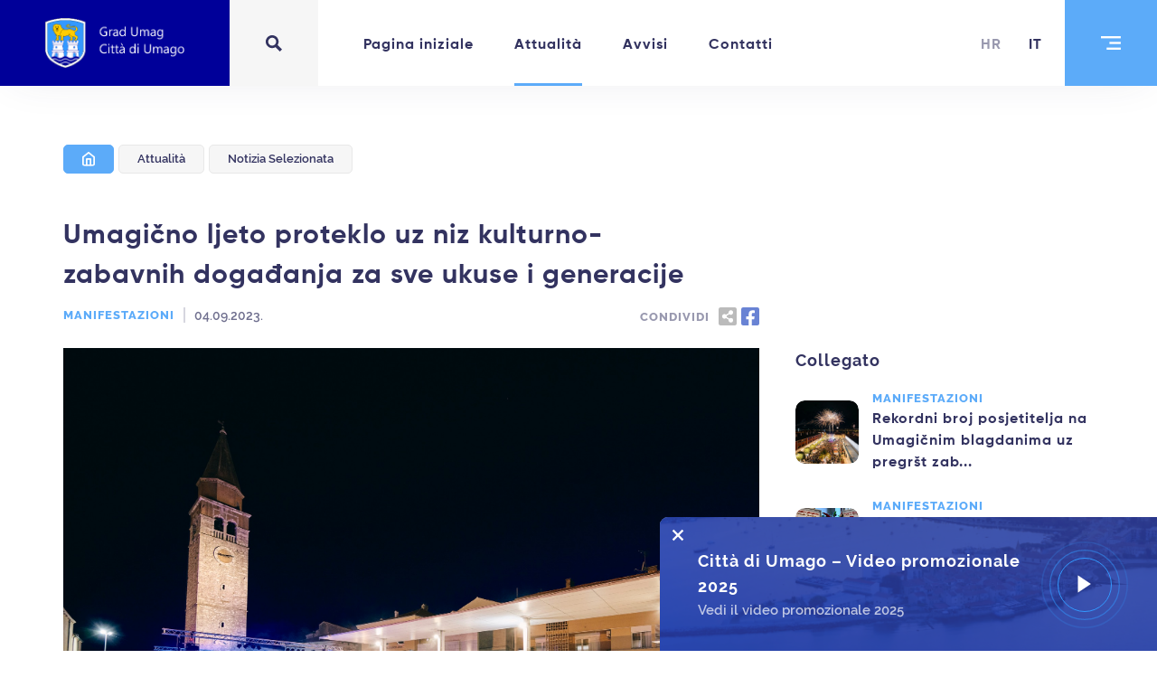

--- FILE ---
content_type: text/html; charset=utf-8
request_url: https://umag.hr/it/novosti/umagicno-ljeto-proteklo-uz-niz-kulturno-zabavnih-dogadanja-za-sve-ukuse-i-generacije-884
body_size: 9660
content:

    <!DOCTYPE html>
    <html>
        <head>
            
    <script async src="https://www.googletagmanager.com/gtag/js?id=UA-90094122-10"></script>
    <script>
        window.dataLayer = window.dataLayer || [];
        function gtag(){dataLayer.push(arguments);}
        gtag('js', new Date());

        gtag('config', 'UA-90094122-10');
    </script>

            <meta charset="utf-8">
            <meta name="viewport" content="width=device-width, initial-scale=1, maximum-scale=1, user-scalable=no">
            <link rel="shortcut icon" type="image/png" href="/favicon.png"/>
            <title data-react-helmet="true">Umagično ljeto proteklo uz niz kulturno-zabavnih događanja za sve ukuse i generacije</title>
            <meta data-react-helmet="true" property="og:url" content="http://umag.hr/it/novosti/umagicno-ljeto-proteklo-uz-niz-kulturno-zabavnih-dogadanja-za-sve-ukuse-i-generacije-884"/><meta data-react-helmet="true" property="og:type" content="article"/><meta data-react-helmet="true" property="og:title" content="Umagično ljeto proteklo uz niz kulturno-zabavnih događanja za sve ukuse i generacije"/><meta data-react-helmet="true" name="description" content="Iza nas je još jedno „Umagično ljeto – L&#x27;estate magica di Umago“ koje nam je ponudilo pregršt zabave, kulture i glazbe na raznim lokacijama, uz brojne izvođače i umjetnike, za sve ukuse i generacije. Ljetni program u organizaciji Ustanove Festum, Grada Umaga, Turističke zajednice grada Umaga te brojnih umaških ustanova, udruga i zajednica je od srpnja do početka rujna brojnoj domaćoj i stranoj publici ponudio bogat program koncerata, izložbi, plesnih manifestacija, kino projekcija na otvorenom, gastro manifestacija, izložbi i drugog. „Umago summer“, u okviru kojeg se publici predstavljaju razni izvođači glazbe različitih žanrova, ove je godine svaki put napunio lokacije evenata, od Trga slobode, Trga 1. svibnja, amfiteatra u parku Humagum te MMC galerije Grada Umaga. Čast da otvori umaški ljetni program pripala je vrhunskom saksofonistu i kompozitoru Marcu Castelliju čiji je koncertni program bio popraćen vertikalnim plesom kojeg su plesačice izvodile na 33-metarskom umaškom zvoniku. Slijedila su razna imena s glazbene scene kao što su Opća opasnost, Helem Nejse, Festival Sete Sois Sete Luas, White Headsi, Puhački orkestar „Naša sloga“ Babići, Tedi &amp;amp; Medea, Marko Tolja s programom „Dear Mr.Sinatra“ te vrhunski Giuliano, a ove je godine DJ Fabris priredio i poseban program „Romantic jazz night“.Osim koncerata, Umag je nudio brojne plesne večeri, od Umago balla u organizaciji Zajednice Talijana Umag, baletne večeri „Ballet Gala Evening: Rhapsody in blue“ u organizaciji Plesnog centra Carlota Grisi, crnogorske večeri „Kolom kolo naokolo“, Latino summer night uz DJ-a Fabris, sve do Dana srpske kulture. Ni ove godine nisu nedostajale brojne filmske projekcije pod zvjezdanim nebom u okviru programu Ljetnog kina u amfiteatru parka Humagum.Na području Umaga tijekom ljeta odvijale su se i brojne mjesne fešte, kao što su Gospa snježna u Juricanima, Velika Gospa u Svetoj Mariji na Krasu, Suze svetog Lovre u Lovrečici, Bobićada u Babićima te Fešta Moele u Moeli. Sve su ove manifestacije bile vrlo posjećene te brojnim domaćim i stranim gostima nudili pregršt dobre glazbe, zabave i gastro delicija.Krajem srpnja, od 22. do 30. srpnja centar zbivanja je tradicionalno bio Stella Maris gdje nas je čekalo trideset treće izdanje teniskog spektakla ATP Plava Laguna Croatia Open Umag, uz pregršt kvalitetnog tenisa, dobre zabave i bogate gastro ponude. „Umago classica“ , s druge strane, dovodi fantastična imena iz svijeta klasike. U Župnoj crkvi gostovali su Saša Dejanović, BelCante-Sandra Bagarić, Martina Tomčić &amp;amp; Darko Domitrović, Kvartet flauta „Sinfonico“ te Ante Gelo Ensemble, a na Trgu slobode svoj je koncert održao vrhunski klavirski duo – Bojan Zulfikarpašić &amp;amp; Vasil Hadžimanov.Tijekom srpnja MMC galerija Grada Umaga bila je domaćin kvalitetnih umjetnika, od Gualtiera Mocennija, Tisje Kljaković Braić, Fulvija Juričića, a potom i Gianfranca Mikse, čija je izložba otvorena do kraja rujna.Za ljubitelje dobre hrane i vrhunske zabave, ovog ljeta je jedna večer ljetnog programa bila rezervirana za uvijek iznimno posjećenu manifestaciju Fešta rajčica na Trgu slobode, a početkom rujna održana je i tradicionalna Umaška noć uz nezaboravnu zabavu za sve sugrađane i turiste na Trgu 1. svibnja, uz neumorni Laguna Band te ukusne pedoće koje je pripremio naš vrijedni kuhar Emanuel Melon. Umaško ljeto 2023. nam je donijelo trinaest koncerata u okviru „Umago summer“, pet koncerta u okviru „Umago classica“, dvije kulturno-zabavne večeri nacionalnih manjina, četiri plesne večeri, dvije jazz večeri, pet kino projekcija pod zvijezdama, dvije gastro-manifestacije te četiri izložbe, pet mjesnih fešti, festival „Pandemonium“ u Svetom Pelegrinu, kao i ATP Plava Laguna Croatia Open. Može se sa sigurnošću reći kako je Umag i ove ljetne sezone ponudio bogat raznovrsni program koji je svake večeri održavanja evenata okupljao veliki broj posjetitelja čije su reakcije bile uvijek pozitivne, što je potvrda organizatorima kako je sezona ljetnih evenata bila više nego li uspješna.&amp;nbsp;"/><meta data-react-helmet="true" property="og:description" content="Iza nas je još jedno „Umagično ljeto – L&#x27;estate magica di Umago“ koje nam je ponudilo pregršt zabave, kulture i glazbe na raznim lokacijama, uz brojne izvođače i umjetnike, za sve ukuse i generacije. Ljetni program u organizaciji Ustanove Festum, Grada Umaga, Turističke zajednice grada Umaga te brojnih umaških ustanova, udruga i zajednica je od srpnja do početka rujna brojnoj domaćoj i stranoj publici ponudio bogat program koncerata, izložbi, plesnih manifestacija, kino projekcija na otvorenom, gastro manifestacija, izložbi i drugog. „Umago summer“, u okviru kojeg se publici predstavljaju razni izvođači glazbe različitih žanrova, ove je godine svaki put napunio lokacije evenata, od Trga slobode, Trga 1. svibnja, amfiteatra u parku Humagum te MMC galerije Grada Umaga. Čast da otvori umaški ljetni program pripala je vrhunskom saksofonistu i kompozitoru Marcu Castelliju čiji je koncertni program bio popraćen vertikalnim plesom kojeg su plesačice izvodile na 33-metarskom umaškom zvoniku. Slijedila su razna imena s glazbene scene kao što su Opća opasnost, Helem Nejse, Festival Sete Sois Sete Luas, White Headsi, Puhački orkestar „Naša sloga“ Babići, Tedi &amp;amp; Medea, Marko Tolja s programom „Dear Mr.Sinatra“ te vrhunski Giuliano, a ove je godine DJ Fabris priredio i poseban program „Romantic jazz night“.Osim koncerata, Umag je nudio brojne plesne večeri, od Umago balla u organizaciji Zajednice Talijana Umag, baletne večeri „Ballet Gala Evening: Rhapsody in blue“ u organizaciji Plesnog centra Carlota Grisi, crnogorske večeri „Kolom kolo naokolo“, Latino summer night uz DJ-a Fabris, sve do Dana srpske kulture. Ni ove godine nisu nedostajale brojne filmske projekcije pod zvjezdanim nebom u okviru programu Ljetnog kina u amfiteatru parka Humagum.Na području Umaga tijekom ljeta odvijale su se i brojne mjesne fešte, kao što su Gospa snježna u Juricanima, Velika Gospa u Svetoj Mariji na Krasu, Suze svetog Lovre u Lovrečici, Bobićada u Babićima te Fešta Moele u Moeli. Sve su ove manifestacije bile vrlo posjećene te brojnim domaćim i stranim gostima nudili pregršt dobre glazbe, zabave i gastro delicija.Krajem srpnja, od 22. do 30. srpnja centar zbivanja je tradicionalno bio Stella Maris gdje nas je čekalo trideset treće izdanje teniskog spektakla ATP Plava Laguna Croatia Open Umag, uz pregršt kvalitetnog tenisa, dobre zabave i bogate gastro ponude. „Umago classica“ , s druge strane, dovodi fantastična imena iz svijeta klasike. U Župnoj crkvi gostovali su Saša Dejanović, BelCante-Sandra Bagarić, Martina Tomčić &amp;amp; Darko Domitrović, Kvartet flauta „Sinfonico“ te Ante Gelo Ensemble, a na Trgu slobode svoj je koncert održao vrhunski klavirski duo – Bojan Zulfikarpašić &amp;amp; Vasil Hadžimanov.Tijekom srpnja MMC galerija Grada Umaga bila je domaćin kvalitetnih umjetnika, od Gualtiera Mocennija, Tisje Kljaković Braić, Fulvija Juričića, a potom i Gianfranca Mikse, čija je izložba otvorena do kraja rujna.Za ljubitelje dobre hrane i vrhunske zabave, ovog ljeta je jedna večer ljetnog programa bila rezervirana za uvijek iznimno posjećenu manifestaciju Fešta rajčica na Trgu slobode, a početkom rujna održana je i tradicionalna Umaška noć uz nezaboravnu zabavu za sve sugrađane i turiste na Trgu 1. svibnja, uz neumorni Laguna Band te ukusne pedoće koje je pripremio naš vrijedni kuhar Emanuel Melon. Umaško ljeto 2023. nam je donijelo trinaest koncerata u okviru „Umago summer“, pet koncerta u okviru „Umago classica“, dvije kulturno-zabavne večeri nacionalnih manjina, četiri plesne večeri, dvije jazz večeri, pet kino projekcija pod zvijezdama, dvije gastro-manifestacije te četiri izložbe, pet mjesnih fešti, festival „Pandemonium“ u Svetom Pelegrinu, kao i ATP Plava Laguna Croatia Open. Može se sa sigurnošću reći kako je Umag i ove ljetne sezone ponudio bogat raznovrsni program koji je svake večeri održavanja evenata okupljao veliki broj posjetitelja čije su reakcije bile uvijek pozitivne, što je potvrda organizatorima kako je sezona ljetnih evenata bila više nego li uspješna.&amp;nbsp;"/><meta data-react-helmet="true" property="og:image" content="http://umag.hr/uploaded/Umagicno-ljeto-2023 (11)-1693832113350.jpg"/>
            <link rel="stylesheet" type="text/css" href="/dist/bundle.6aa1e4969a43611a3ff5.css">
        </head>
        <body>
            <div id="RootComponent"><div class="_2HlSxuIN"><div class="_3LQzp_-s"><div tabindex="1" class="_2RmGH2Fc false"><img src="/dist/accessibility-3777b03cce48619ace2216c2473c4e4b.svg" alt="Accessibility icon" class="_3_F5z81N"/></div><div class="_3c_m-p3c _3YMEjdEw"><div style="font-family:ralewaySemiBold" class="altaw-px-20 altaw-pb-20 altaw-bg-white altaw-rounded-lg altaw-pt-28px altaw-ally-shadow altaw-ally-container"><div style="color:#333360" class="altaw-text-center altaw-mb-28 altaw-text-20">Strumenti di accessibilità</div><div class="altaw-grid altaw-grid-cols-2 altaw-gap-20"><div tabindex="1"><div style="border-color:rgba(51, 51, 96, 0.1)" class="altaw-relative altaw-flex altaw-flex-col altaw-items-center altaw-p-16 altaw-border altaw-border-solid altaw-rounded-8 altaw-cursor-pointer altaw-select-none  altaw-border-light"><div class="altaw-absolute altaw-w-17 altaw-h-17 altaw-top-8 altaw-right-8 altaw-opacity-0"><svg xmlns="http://www.w3.org/2000/svg" width="17" height="17" viewBox="0 0 17 17"><g id="Group_11519" data-name="Group 11519" transform="translate(-1599 -331)"><circle id="Ellipse_20" data-name="Ellipse 20" cx="8.5" cy="8.5" r="8.5" transform="translate(1599 331)" fill="#5cabf9"></circle><path id="Path_19368" data-name="Path 19368" d="M3.744-5.375l.143,7.751H0" transform="translate(1605.064 337.508) rotate(45)" fill="none" stroke="#fff" stroke-width="1.5"></path></g></svg></div><div class="altaw-relative altaw-w-24 altaw-h-24 altaw-mb-8"><div><svg id="Group_11505" data-name="Group 11505" xmlns="http://www.w3.org/2000/svg" width="24" height="24" viewBox="0 0 24 24"><path id="Path_19343" data-name="Path 19343" d="M0,0H24V24H0Z" fill="none"></path><path id="Path_19350" data-name="Path 19350" d="M.891,0H5.016L6.864-5.841h9.009L17.754,0h4.554L14.52-23.595H8.778ZM11.385-20,14.85-9.042H7.887Z" transform="translate(0.4 23.797)" fill="#333360"></path></svg></div></div><div style="color:#333360" class="altaw-text-16">Testo grande</div></div></div><div tabindex="2"><div style="border-color:rgba(51, 51, 96, 0.1)" class="altaw-relative altaw-flex altaw-flex-col altaw-items-center altaw-p-16 altaw-border altaw-border-solid altaw-rounded-8 altaw-cursor-pointer altaw-select-none  altaw-border-light"><div class="altaw-absolute altaw-w-17 altaw-h-17 altaw-top-8 altaw-right-8 altaw-opacity-0"><svg xmlns="http://www.w3.org/2000/svg" width="17" height="17" viewBox="0 0 17 17"><g id="Group_11519" data-name="Group 11519" transform="translate(-1599 -331)"><circle id="Ellipse_20" data-name="Ellipse 20" cx="8.5" cy="8.5" r="8.5" transform="translate(1599 331)" fill="#5cabf9"></circle><path id="Path_19368" data-name="Path 19368" d="M3.744-5.375l.143,7.751H0" transform="translate(1605.064 337.508) rotate(45)" fill="none" stroke="#fff" stroke-width="1.5"></path></g></svg></div><div class="altaw-relative altaw-w-24 altaw-h-24 altaw-mb-8"><div><svg id="Group_11504" data-name="Group 11504" xmlns="http://www.w3.org/2000/svg" width="24" height="24" viewBox="0 0 24 24"><path id="Path_19343" data-name="Path 19343" d="M0,0H24V24H0Z" fill="none"></path><circle id="Ellipse_16" data-name="Ellipse 16" cx="9" cy="9" r="9" transform="translate(3 3)" fill="none" stroke="#333360" stroke-linecap="round" stroke-linejoin="round" stroke-width="2"></circle><path id="Path_19344" data-name="Path 19344" d="M12,3V21" fill="none" stroke="#333360" stroke-linecap="round" stroke-linejoin="round" stroke-width="2"></path><path id="Path_19345" data-name="Path 19345" d="M12,14l7-7" fill="none" stroke="#333360" stroke-linecap="round" stroke-linejoin="round" stroke-width="2"></path><path id="Path_19346" data-name="Path 19346" d="M12,19l8.5-8.5" fill="none" stroke="#333360" stroke-linecap="round" stroke-linejoin="round" stroke-width="2"></path><path id="Path_19347" data-name="Path 19347" d="M12,9l4.5-4.5" fill="none" stroke="#333360" stroke-linecap="round" stroke-linejoin="round" stroke-width="2"></path></svg></div></div><div style="color:#333360" class="altaw-text-16">Inverti il colore</div></div></div><div tabindex="3"><div style="border-color:rgba(51, 51, 96, 0.1)" class="altaw-relative altaw-flex altaw-flex-col altaw-items-center altaw-p-16 altaw-border altaw-border-solid altaw-rounded-8 altaw-cursor-pointer altaw-select-none  altaw-border-light"><div class="altaw-absolute altaw-w-17 altaw-h-17 altaw-top-8 altaw-right-8 altaw-opacity-0"><svg xmlns="http://www.w3.org/2000/svg" width="17" height="17" viewBox="0 0 17 17"><g id="Group_11519" data-name="Group 11519" transform="translate(-1599 -331)"><circle id="Ellipse_20" data-name="Ellipse 20" cx="8.5" cy="8.5" r="8.5" transform="translate(1599 331)" fill="#5cabf9"></circle><path id="Path_19368" data-name="Path 19368" d="M3.744-5.375l.143,7.751H0" transform="translate(1605.064 337.508) rotate(45)" fill="none" stroke="#fff" stroke-width="1.5"></path></g></svg></div><div class="altaw-relative altaw-w-24 altaw-h-24 altaw-mb-8"><div><svg id="Group_11507" data-name="Group 11507" xmlns="http://www.w3.org/2000/svg" width="24" height="24" viewBox="0 0 24 24"><path id="Path_19351" data-name="Path 19351" d="M0,0H24V24H0Z" fill="none"></path><path id="Path_19352" data-name="Path 19352" d="M7.934,3.97A8.993,8.993,0,0,1,12,3c4.97,0,9,3.582,9,8a3.789,3.789,0,0,1-1.318,2.828,4.515,4.515,0,0,1-1.118.726M15,15H14a2,2,0,0,0-1,3.75A1.3,1.3,0,0,1,12,21,9,9,0,0,1,5.628,5.644" fill="none" stroke="#333360" stroke-linecap="round" stroke-linejoin="round" stroke-width="2"></path><circle id="Ellipse_17" data-name="Ellipse 17" cx="1" cy="1" r="1" transform="translate(6.5 9.5)" fill="none" stroke="#333360" stroke-linecap="round" stroke-linejoin="round" stroke-width="2"></circle><circle id="Ellipse_18" data-name="Ellipse 18" cx="1" cy="1" r="1" transform="translate(11 6.5)" fill="none" stroke="#333360" stroke-linecap="round" stroke-linejoin="round" stroke-width="2"></circle><circle id="Ellipse_19" data-name="Ellipse 19" cx="1" cy="1" r="1" transform="translate(15.5 9.5)" fill="none" stroke="#333360" stroke-linecap="round" stroke-linejoin="round" stroke-width="2"></circle><path id="Path_19353" data-name="Path 19353" d="M3,3,21,21" fill="none" stroke="#333360" stroke-linecap="round" stroke-linejoin="round" stroke-width="2"></path></svg></div></div><div style="color:#333360" class="altaw-text-16">Bianco e nero</div></div></div><div tabindex="4"><div style="border-color:rgba(51, 51, 96, 0.1)" class="altaw-relative altaw-flex altaw-flex-col altaw-items-center altaw-p-16 altaw-border altaw-border-solid altaw-rounded-8 altaw-cursor-pointer altaw-select-none  altaw-border-light"><div class="altaw-absolute altaw-w-17 altaw-h-17 altaw-top-8 altaw-right-8 altaw-opacity-0"><svg xmlns="http://www.w3.org/2000/svg" width="17" height="17" viewBox="0 0 17 17"><g id="Group_11519" data-name="Group 11519" transform="translate(-1599 -331)"><circle id="Ellipse_20" data-name="Ellipse 20" cx="8.5" cy="8.5" r="8.5" transform="translate(1599 331)" fill="#5cabf9"></circle><path id="Path_19368" data-name="Path 19368" d="M3.744-5.375l.143,7.751H0" transform="translate(1605.064 337.508) rotate(45)" fill="none" stroke="#fff" stroke-width="1.5"></path></g></svg></div><div class="altaw-relative altaw-w-24 altaw-h-24 altaw-mb-8"><div><svg id="Group_11509" data-name="Group 11509" xmlns="http://www.w3.org/2000/svg" width="24" height="24" viewBox="0 0 24 24"><path id="Path_19354" data-name="Path 19354" d="M0,0H24V24H0Z" fill="none"></path><path id="Path_19355" data-name="Path 19355" d="M5,12V6.5a2.5,2.5,0,0,1,5,0V12m0-4H5" fill="none" stroke="#333360" stroke-linecap="round" stroke-linejoin="round" stroke-width="2"></path><path id="Path_19356" data-name="Path 19356" d="M13,4l3,8,3-8" fill="none" stroke="#333360" stroke-linecap="round" stroke-linejoin="round" stroke-width="2"></path><path id="Path_19357" data-name="Path 19357" d="M5,18H19" fill="none" stroke="#333360" stroke-linecap="round" stroke-linejoin="round" stroke-width="2"></path><path id="Path_19358" data-name="Path 19358" d="M17,20l2-2-2-2" fill="none" stroke="#333360" stroke-linecap="round" stroke-linejoin="round" stroke-width="2"></path><path id="Path_19359" data-name="Path 19359" d="M7,16,5,18l2,2" fill="none" stroke="#333360" stroke-linecap="round" stroke-linejoin="round" stroke-width="2"></path></svg></div></div><div style="color:#333360" class="altaw-text-16">Spaziatura del carattere</div></div></div><div tabindex="5"><div style="border-color:rgba(51, 51, 96, 0.1)" class="altaw-relative altaw-flex altaw-flex-col altaw-items-center altaw-p-16 altaw-border altaw-border-solid altaw-rounded-8 altaw-cursor-pointer altaw-select-none  altaw-border-light"><div class="altaw-absolute altaw-w-17 altaw-h-17 altaw-top-8 altaw-right-8 altaw-opacity-0"><svg xmlns="http://www.w3.org/2000/svg" width="17" height="17" viewBox="0 0 17 17"><g id="Group_11519" data-name="Group 11519" transform="translate(-1599 -331)"><circle id="Ellipse_20" data-name="Ellipse 20" cx="8.5" cy="8.5" r="8.5" transform="translate(1599 331)" fill="#5cabf9"></circle><path id="Path_19368" data-name="Path 19368" d="M3.744-5.375l.143,7.751H0" transform="translate(1605.064 337.508) rotate(45)" fill="none" stroke="#fff" stroke-width="1.5"></path></g></svg></div><div class="altaw-relative altaw-w-24 altaw-h-24 altaw-mb-8"><div><svg id="Group_11510" data-name="Group 11510" xmlns="http://www.w3.org/2000/svg" width="24" height="24" viewBox="0 0 24 24"><path id="Path_19360" data-name="Path 19360" d="M0,0H24V24H0Z" fill="none"></path><path id="Path_19361" data-name="Path 19361" d="M3,8,6,5,9,8" fill="none" stroke="#333360" stroke-linecap="round" stroke-linejoin="round" stroke-width="2"></path><path id="Path_19362" data-name="Path 19362" d="M3,16l3,3,3-3" fill="none" stroke="#333360" stroke-linecap="round" stroke-linejoin="round" stroke-width="2"></path><line id="Line_6" data-name="Line 6" y2="14" transform="translate(6 5)" fill="none" stroke="#333360" stroke-linecap="round" stroke-linejoin="round" stroke-width="2"></line><line id="Line_7" data-name="Line 7" x2="7" transform="translate(13 6)" fill="none" stroke="#333360" stroke-linecap="round" stroke-linejoin="round" stroke-width="2"></line><line id="Line_8" data-name="Line 8" x2="7" transform="translate(13 12)" fill="none" stroke="#333360" stroke-linecap="round" stroke-linejoin="round" stroke-width="2"></line><line id="Line_9" data-name="Line 9" x2="7" transform="translate(13 18)" fill="none" stroke="#333360" stroke-linecap="round" stroke-linejoin="round" stroke-width="2"></line></svg></div></div><div style="color:#333360" class="altaw-text-16">Interlinea</div></div></div><div tabindex="6"><div style="border-color:rgba(51, 51, 96, 0.1)" class="altaw-relative altaw-flex altaw-flex-col altaw-items-center altaw-p-16 altaw-border altaw-border-solid altaw-rounded-8 altaw-cursor-pointer altaw-select-none  altaw-border-light"><div class="altaw-absolute altaw-w-17 altaw-h-17 altaw-top-8 altaw-right-8 altaw-opacity-0"><svg xmlns="http://www.w3.org/2000/svg" width="17" height="17" viewBox="0 0 17 17"><g id="Group_11519" data-name="Group 11519" transform="translate(-1599 -331)"><circle id="Ellipse_20" data-name="Ellipse 20" cx="8.5" cy="8.5" r="8.5" transform="translate(1599 331)" fill="#5cabf9"></circle><path id="Path_19368" data-name="Path 19368" d="M3.744-5.375l.143,7.751H0" transform="translate(1605.064 337.508) rotate(45)" fill="none" stroke="#fff" stroke-width="1.5"></path></g></svg></div><div class="altaw-relative altaw-w-24 altaw-h-24 altaw-mb-8"><div><svg id="Group_11511" data-name="Group 11511" xmlns="http://www.w3.org/2000/svg" width="24" height="24" viewBox="0 0 24 24"><path id="Path_19363" data-name="Path 19363" d="M0,0H24V24H0Z" fill="none"></path><path id="Path_19364" data-name="Path 19364" d="M6,6l4.153,11.793a.369.369,0,0,0,.663,0L13,13l4.787-1.994a.351.351,0,0,0,0-.646L6,6Z" fill="none" stroke="#333360" stroke-linecap="round" stroke-linejoin="round" stroke-width="2"></path><path id="Path_19365" data-name="Path 19365" d="M13.5,13.5,18,18" fill="none" stroke="#333360" stroke-linecap="round" stroke-linejoin="round" stroke-width="2"></path></svg></div></div><div style="color:#333360" class="altaw-text-16">Cursore grande</div></div></div></div><div style="background-color:#5cabf9" tabindex="7" class="altaw-p-16 altaw-mt-20 altaw-text-center altaw-select-none altaw-cursor-pointer altaw-rounded-8"><div class="altaw-text-white altaw-text-16">Ripristina strumenti</div></div></div></div></div></div><div><div class="_2br_LXLw _1-ctAvgZ"><div class="_2MNJPfvR _34QHzuBq"><div class="_2UR63UyC"><div class="_2o8y_PZ9 "><a class="_24w6Qyq7" href="/it/"><img src="/dist/logo-text-198f22c8bd4189a01e0a41b470747700.png" alt="Logo" class="_1zgMc7ta"/></a></div><div class="_2JIJX3aq "><a class="_1jX3VQpo " href="/it/pretrazi"><div class="A_9_lFHx"><img src="/dist/icon-search-dark-1c10ca8427e026490e46c6cde4c2186f.svg" alt="Icon" class="_20-fGxar"/><div class="g83M1lUO _3SGw50jq ">Cerca nel sito</div></div></a></div><div class="_3uaLjklV"><div class="_2dj9XCut"><div class="_3SGw50jq _3lBlFzJ_"><a href="/it/">Pagina iniziale</a></div></div><div class="_2dj9XCut"><div class="_3SGw50jq _3lBlFzJ_"><a aria-current="page" class="_2lKlKlNC" href="/it/novosti">Attualità</a></div></div><div class="_2dj9XCut"><div class="_3SGw50jq _3lBlFzJ_"><a href="/it/obavjesti">Avvisi</a></div></div><div class="_2dj9XCut"><div class="_3SGw50jq _3lBlFzJ_"><a href="/it/kontakt">Contatti</a></div></div></div></div><div class="_1nbraR2M"><div class="kNdC2Rej"><div class="_1SJv1TNK _3SGw50jq _3yoWSlNC"><a href="/novosti/umagicno-ljeto-proteklo-uz-niz-kulturno-zabavnih-dogadanja-za-sve-ukuse-i-generacije-884">hr</a></div><div class="_1SJv1TNK _3SGw50jq _77ZjGNgA"><a href="/it/novosti/umagicno-ljeto-proteklo-uz-niz-kulturno-zabavnih-dogadanja-za-sve-ukuse-i-generacije-884">it</a></div></div><div class="_342C9bAR  "><div class="_5yqmYTds"><img src="/dist/icon-hamburger-ab0e2767d619ab063c6b6873548e14c3.svg" alt="Menu icon" class="_3F7CE23G"/><div class="_1TeBYmZN _3RSyE98P _3SGw50jq undefined">Menu</div></div></div></div></div><div class="_3QXTk3I_"><div class="_3CmzKdEc"><a class="_24w6Qyq7" href="/it/"><img src="/dist/logo-48ec70edef347710e4d44501d0a559e2.png" alt="Logo" class="iCxMQx4x"/></a><div class="_2-L99VHx"><div><div class="_1aIio-nb"><a href="/it/pretrazi"><img src="/dist/icon-search-dark-1c10ca8427e026490e46c6cde4c2186f.svg" alt="Search Icon" class="e5wfekcg"/></a></div></div><div class="_342C9bAR _3IwbVDSd "><div class="_5yqmYTds"><img src="/dist/icon-hamburger-ab0e2767d619ab063c6b6873548e14c3.svg" alt="Menu icon" class="_3F7CE23G"/><div class="_1TeBYmZN _3RSyE98P _3SGw50jq undefined">Menu</div></div></div></div></div></div></div></div><div class="IfQYgo8P"><div class="_2BQ9qrIF _2pdLHgi3"><div class="_2sBkrfe8"><div class="_25cCfIxh"><a class="hKuBrT1P _5tDhEAOD" href="/it/"><img src="/dist/icon-home-98e30d441dee02560957295d03d9cfdb.svg" alt="Icon home" class="_20hjrq9N"/></a><a class="hKuBrT1P " href="/it/novosti"><div class="CPnQBWzs YEVR1bd8">Attualità</div></a><div class="hKuBrT1P "><div class="CPnQBWzs YEVR1bd8">Notizia selezionata</div></div></div><div class="_3GBKvkIr"><div class="_3lAsde8f">Umagično ljeto proteklo uz niz kulturno-zabavnih događanja za sve ukuse i generacije</div></div><div class="_3-dm_wUv"><div class="_3fe_U7ii"><div class="_24bQSMy6"><div><div class="_3YfxdiHc"><div class="CNFw_dre _1x75TpqA">Manifestazioni</div><div class="_2ip8fxSm"></div><div class="FqqoTFMg">04.09.2023.</div></div></div></div><div class="_3uJy29D0 "><div class="_2-G4bDcr _1x75TpqA">Condividi</div><div class="SlM08wYo "><div class="HqElLrby"><img src="/dist/icon-share-5ed9fe6c32bc7f8e75264afd1d26f43b.svg" alt="Icon share" class="y5JmwRTe"/></div><div class="HqElLrby"><img src="/dist/icon-fb-color-1e39fdd60bdeb649905f978fbc9fd595.svg" alt="Icon Facebook" class="y5JmwRTe"/></div></div></div></div><div class="_2A73FLa8"></div></div></div></div><div class="_3PttsEZJ"><div class="_2DeHgZZd"><div class="_29Fx4yhr"><div class="alt-imageloader "><img src="/uploaded/Umagicno-ljeto-2023 (11)-1693832113350.jpg" class="alt-imageloader__image " alt="imageLoader" loading="eager"/></div></div></div></div><div class="_2BQ9qrIF"><div class="_3UQoDKu9"><div class="_2aFN0o37"><div class="_2sBkrfe8"><div class="_25cCfIxh"><a class="hKuBrT1P _5tDhEAOD" href="/it/"><img src="/dist/icon-home-98e30d441dee02560957295d03d9cfdb.svg" alt="Icon home" class="_20hjrq9N"/></a><a class="hKuBrT1P " href="/it/novosti"><div class="CPnQBWzs YEVR1bd8">Attualità</div></a><div class="hKuBrT1P "><div class="CPnQBWzs YEVR1bd8">Notizia selezionata</div></div></div><div class="_3GBKvkIr"><div class="_3lAsde8f">Umagično ljeto proteklo uz niz kulturno-zabavnih događanja za sve ukuse i generacije</div></div><div class="_3-dm_wUv"><div class="_3fe_U7ii"><div class="_24bQSMy6"><div><div class="_3YfxdiHc"><div class="CNFw_dre _1x75TpqA">Manifestazioni</div><div class="_2ip8fxSm"></div><div class="FqqoTFMg">04.09.2023.</div></div></div></div><div class="_3uJy29D0 "><div class="_2-G4bDcr _1x75TpqA">Condividi</div><div class="SlM08wYo "><div class="HqElLrby"><img src="/dist/icon-share-5ed9fe6c32bc7f8e75264afd1d26f43b.svg" alt="Icon share" class="y5JmwRTe"/></div><div class="HqElLrby"><img src="/dist/icon-fb-color-1e39fdd60bdeb649905f978fbc9fd595.svg" alt="Icon Facebook" class="y5JmwRTe"/></div></div></div></div><div class="_2A73FLa8"></div></div></div></div><div class="_1pQ6iXGK"><div class="_2wXv6WtB"><div class="_3xoXyeQy"><div class="_2DeHgZZd"><div class="_29Fx4yhr"><div class="alt-imageloader "><img src="/uploaded/Umagicno-ljeto-2023 (11)-1693832113350.jpg" class="alt-imageloader__image " alt="imageLoader" loading="eager"/></div></div></div></div><div class="fBTQp1AN"><div><div class="NxRLotvY"><div class="_2d5MVgOq _17VPf_Wm"><p>Iza nas je još jedno „Umagično ljeto – L'estate magica di Umago“ koje nam je ponudilo pregršt zabave, kulture i glazbe na raznim lokacijama, uz brojne izvođače i umjetnike, za sve ukuse i generacije. Ljetni program u organizaciji Ustanove Festum, Grada Umaga, Turističke zajednice grada Umaga te brojnih umaških ustanova, udruga i zajednica je od srpnja do početka rujna brojnoj domaćoj i stranoj publici ponudio bogat program koncerata, izložbi, plesnih manifestacija, kino projekcija na otvorenom, gastro manifestacija, izložbi i drugog. </p><p><br></p><p>„Umago summer“, u okviru kojeg se publici predstavljaju razni izvođači glazbe različitih žanrova, ove je godine svaki put napunio lokacije evenata, od Trga slobode, Trga 1. svibnja, amfiteatra u parku Humagum te MMC galerije Grada Umaga. Čast da otvori umaški ljetni program pripala je vrhunskom saksofonistu i kompozitoru Marcu Castelliju čiji je koncertni program bio popraćen vertikalnim plesom kojeg su plesačice izvodile na 33-metarskom umaškom zvoniku. Slijedila su razna imena s glazbene scene kao što su Opća opasnost, Helem Nejse, Festival Sete Sois Sete Luas, White Headsi, Puhački orkestar „Naša sloga“ Babići, Tedi &amp; Medea, Marko Tolja s programom „Dear Mr.Sinatra“ te vrhunski Giuliano, a ove je godine DJ Fabris priredio i poseban program „Romantic jazz night“.</p><p><br></p><p>Osim koncerata, Umag je nudio brojne plesne večeri, od Umago balla u organizaciji Zajednice Talijana Umag, baletne večeri „Ballet Gala Evening: Rhapsody in blue“ u organizaciji Plesnog centra Carlota Grisi, crnogorske večeri „Kolom kolo naokolo“, Latino summer night uz DJ-a Fabris, sve do Dana srpske kulture. Ni ove godine nisu nedostajale brojne filmske projekcije pod zvjezdanim nebom u okviru programu Ljetnog kina u amfiteatru parka Humagum.</p><p><br></p><p>Na području Umaga tijekom ljeta odvijale su se i brojne mjesne fešte, kao što su Gospa snježna u Juricanima, Velika Gospa u Svetoj Mariji na Krasu, Suze svetog Lovre u Lovrečici, Bobićada u Babićima te Fešta Moele u Moeli. Sve su ove manifestacije bile vrlo posjećene te brojnim domaćim i stranim gostima nudili pregršt dobre glazbe, zabave i gastro delicija.</p><p><br></p><p>Krajem srpnja, od 22. do 30. srpnja centar zbivanja je tradicionalno bio Stella Maris gdje nas je čekalo trideset treće izdanje teniskog spektakla ATP Plava Laguna Croatia Open Umag, uz pregršt kvalitetnog tenisa, dobre zabave i bogate gastro ponude. </p><p><br></p><p>„Umago classica“ , s druge strane, dovodi fantastična imena iz svijeta klasike. U Župnoj crkvi gostovali su Saša Dejanović, BelCante-Sandra Bagarić, Martina Tomčić &amp; Darko Domitrović, Kvartet flauta „Sinfonico“ te Ante Gelo Ensemble, a na Trgu slobode svoj je koncert održao vrhunski klavirski duo – Bojan Zulfikarpašić &amp; Vasil Hadžimanov.</p><p><br></p><p>Tijekom srpnja MMC galerija Grada Umaga bila je domaćin kvalitetnih umjetnika, od Gualtiera Mocennija, Tisje Kljaković Braić, Fulvija Juričića, a potom i Gianfranca Mikse, čija je izložba otvorena do kraja rujna.</p><p><br></p><p>Za ljubitelje dobre hrane i vrhunske zabave, ovog ljeta je jedna večer ljetnog programa bila rezervirana za uvijek iznimno posjećenu manifestaciju Fešta rajčica na Trgu slobode, a početkom rujna održana je i tradicionalna Umaška noć uz nezaboravnu zabavu za sve sugrađane i turiste na Trgu 1. svibnja, uz neumorni Laguna Band te ukusne pedoće koje je pripremio naš vrijedni kuhar Emanuel Melon. </p><p><br></p><p>Umaško ljeto 2023. nam je donijelo trinaest koncerata u okviru „Umago summer“, pet koncerta u okviru „Umago classica“, dvije kulturno-zabavne večeri nacionalnih manjina, četiri plesne večeri, dvije jazz večeri, pet kino projekcija pod zvijezdama, dvije gastro-manifestacije te četiri izložbe, pet mjesnih fešti, festival „Pandemonium“ u Svetom Pelegrinu, kao i ATP Plava Laguna Croatia Open. Može se sa sigurnošću reći kako je Umag i ove ljetne sezone ponudio bogat raznovrsni program koji je svake večeri održavanja evenata okupljao veliki broj posjetitelja čije su reakcije bile uvijek pozitivne, što je potvrda organizatorima kako je sezona ljetnih evenata bila više nego li uspješna.&nbsp;</p></div></div></div></div><div class="_2k2wgilN"><div class="_3ba9rM1_"><div class="_2aw4topw"><div class="_26ghWle_"><div class="_1tASBtkW"><div class="alt-imageloader alt-imageloader--background "><div class="alt-imageloader__background "></div><img src="/uploaded/Umagicno-ljeto-2023 (1)-1693832119589.jpg" class="invisible" alt="placeholder" loading="eager"/></div></div><div class="_2HA4J7e3"><img class="_3DjtOvsy" src="/dist/expand-35be49c08dbcf5bd1336cdcc8406be5a.svg" alt="expand"/></div></div></div><div class="_2aw4topw"><div class="_26ghWle_"><div class="_1tASBtkW"><div class="alt-imageloader alt-imageloader--background "><div class="alt-imageloader__background "></div><img src="/uploaded/Umagicno-ljeto-2023 (2)-1693832120133.jpg" class="invisible" alt="placeholder" loading="eager"/></div></div><div class="_2HA4J7e3"><img class="_3DjtOvsy" src="/dist/expand-35be49c08dbcf5bd1336cdcc8406be5a.svg" alt="expand"/></div></div></div><div class="_2aw4topw"><div class="_26ghWle_"><div class="_1tASBtkW"><div class="alt-imageloader alt-imageloader--background "><div class="alt-imageloader__background "></div><img src="/uploaded/Umagicno-ljeto-2023 (3)-1693832120409.jpg" class="invisible" alt="placeholder" loading="eager"/></div></div><div class="_2HA4J7e3"><img class="_3DjtOvsy" src="/dist/expand-35be49c08dbcf5bd1336cdcc8406be5a.svg" alt="expand"/></div></div></div><div class="_2aw4topw"><div class="_26ghWle_"><div class="_1tASBtkW"><div class="alt-imageloader alt-imageloader--background "><div class="alt-imageloader__background "></div><img src="/uploaded/Umagicno-ljeto-2023 (4)-1693832120597.jpg" class="invisible" alt="placeholder" loading="eager"/></div></div><div class="_2HA4J7e3"><img class="_3DjtOvsy" src="/dist/expand-35be49c08dbcf5bd1336cdcc8406be5a.svg" alt="expand"/></div></div></div><div class="_2aw4topw"><div class="_26ghWle_"><div class="_1tASBtkW"><div class="alt-imageloader alt-imageloader--background "><div class="alt-imageloader__background "></div><img src="/uploaded/Umagicno-ljeto-2023 (5)-1693832120883.jpg" class="invisible" alt="placeholder" loading="eager"/></div></div><div class="_2HA4J7e3"><img class="_3DjtOvsy" src="/dist/expand-35be49c08dbcf5bd1336cdcc8406be5a.svg" alt="expand"/></div></div></div><div class="_2aw4topw"><div class="_26ghWle_"><div class="_1tASBtkW"><div class="alt-imageloader alt-imageloader--background "><div class="alt-imageloader__background "></div><img src="/uploaded/Umagicno-ljeto-2023 (6)-1693832121338.jpg" class="invisible" alt="placeholder" loading="eager"/></div></div><div class="_2HA4J7e3"><img class="_3DjtOvsy" src="/dist/expand-35be49c08dbcf5bd1336cdcc8406be5a.svg" alt="expand"/></div></div></div><div class="_2aw4topw"><div class="_26ghWle_"><div class="_1tASBtkW"><div class="alt-imageloader alt-imageloader--background "><div class="alt-imageloader__background "></div><img src="/uploaded/Umagicno-ljeto-2023 (7)-1693832122164.jpg" class="invisible" alt="placeholder" loading="eager"/></div></div><div class="_2HA4J7e3"><img class="_3DjtOvsy" src="/dist/expand-35be49c08dbcf5bd1336cdcc8406be5a.svg" alt="expand"/></div></div></div><div class="_2aw4topw"><div class="_26ghWle_"><div class="_1tASBtkW"><div class="alt-imageloader alt-imageloader--background "><div class="alt-imageloader__background "></div><img src="/uploaded/Umagicno-ljeto-2023 (8)-1693832122625.jpg" class="invisible" alt="placeholder" loading="eager"/></div></div><div class="_2HA4J7e3"><img class="_3DjtOvsy" src="/dist/expand-35be49c08dbcf5bd1336cdcc8406be5a.svg" alt="expand"/></div></div></div><div class="_2aw4topw"><div class="_26ghWle_"><div class="_1tASBtkW"><div class="alt-imageloader alt-imageloader--background "><div class="alt-imageloader__background "></div><img src="/uploaded/Umagicno-ljeto-2023 (9)-1693832123130.jpg" class="invisible" alt="placeholder" loading="eager"/></div></div><div class="_2HA4J7e3"><img class="_3DjtOvsy" src="/dist/expand-35be49c08dbcf5bd1336cdcc8406be5a.svg" alt="expand"/></div></div></div><div class="_2aw4topw"><div class="_26ghWle_"><div class="_1tASBtkW"><div class="alt-imageloader alt-imageloader--background "><div class="alt-imageloader__background "></div><img src="/uploaded/Umagicno-ljeto-2023 (10)-1693832123690.jpg" class="invisible" alt="placeholder" loading="eager"/></div></div><div class="_2HA4J7e3"><img class="_3DjtOvsy" src="/dist/expand-35be49c08dbcf5bd1336cdcc8406be5a.svg" alt="expand"/></div></div></div><div class="_2aw4topw"><div class="_26ghWle_"><div class="_1tASBtkW"><div class="alt-imageloader alt-imageloader--background "><div class="alt-imageloader__background "></div><img src="/uploaded/Umagicno-ljeto-2023 (11)-1693832124104.jpg" class="invisible" alt="placeholder" loading="eager"/></div></div><div class="_2HA4J7e3"><img class="_3DjtOvsy" src="/dist/expand-35be49c08dbcf5bd1336cdcc8406be5a.svg" alt="expand"/></div></div></div><div class="_2aw4topw"><div class="_26ghWle_"><div class="_1tASBtkW"><div class="alt-imageloader alt-imageloader--background "><div class="alt-imageloader__background "></div><img src="/uploaded/Umagicno-ljeto-2023 (12)-1693832124469.jpg" class="invisible" alt="placeholder" loading="eager"/></div></div><div class="_2HA4J7e3"><img class="_3DjtOvsy" src="/dist/expand-35be49c08dbcf5bd1336cdcc8406be5a.svg" alt="expand"/></div></div></div><div class="_2aw4topw"><div class="_26ghWle_"><div class="_1tASBtkW"><div class="alt-imageloader alt-imageloader--background "><div class="alt-imageloader__background "></div><img src="/uploaded/Umagicno-ljeto-2023 (13)-1693832124907.jpg" class="invisible" alt="placeholder" loading="eager"/></div></div><div class="_2HA4J7e3"><img class="_3DjtOvsy" src="/dist/expand-35be49c08dbcf5bd1336cdcc8406be5a.svg" alt="expand"/></div></div></div><div class="_2aw4topw"><div class="_26ghWle_"><div class="_1tASBtkW"><div class="alt-imageloader alt-imageloader--background "><div class="alt-imageloader__background "></div><img src="/uploaded/Umagicno-ljeto-2023 (14)-1693832125193.jpg" class="invisible" alt="placeholder" loading="eager"/></div></div><div class="_2HA4J7e3"><img class="_3DjtOvsy" src="/dist/expand-35be49c08dbcf5bd1336cdcc8406be5a.svg" alt="expand"/></div></div></div><div class="_2aw4topw"><div class="_26ghWle_"><div class="_1tASBtkW"><div class="alt-imageloader alt-imageloader--background "><div class="alt-imageloader__background "></div><img src="/uploaded/Umagicno-ljeto-2023 (15)-1693832125779.jpg" class="invisible" alt="placeholder" loading="eager"/></div></div><div class="_2HA4J7e3"><img class="_3DjtOvsy" src="/dist/expand-35be49c08dbcf5bd1336cdcc8406be5a.svg" alt="expand"/></div></div></div><div class="_2aw4topw"><div class="_26ghWle_"><div class="_1tASBtkW"><div class="alt-imageloader alt-imageloader--background "><div class="alt-imageloader__background "></div><img src="/uploaded/Umagicno-ljeto-2023 (16)-1693832126020.jpg" class="invisible" alt="placeholder" loading="eager"/></div></div><div class="_2HA4J7e3"><img class="_3DjtOvsy" src="/dist/expand-35be49c08dbcf5bd1336cdcc8406be5a.svg" alt="expand"/></div></div></div></div></div><div class="_3uJy29D0 NlCrj_i_"><div class="_2-G4bDcr _1x75TpqA">Condividi</div><div class="SlM08wYo _3D3D1SnH"><div class="HqElLrby"><img src="/dist/icon-share-5ed9fe6c32bc7f8e75264afd1d26f43b.svg" alt="Icon share" class="y5JmwRTe"/></div><div class="HqElLrby"><img src="/dist/icon-fb-color-1e39fdd60bdeb649905f978fbc9fd595.svg" alt="Icon Facebook" class="y5JmwRTe"/></div></div></div></div><div class="_3ICKi013"><div class="sticky-outer-wrapper"><div class="sticky-inner-wrapper" style="position:relative;top:0px"><div><div class="_38b_L5ic">Collegato</div><div class="Zas1GodB"><div><div class="A2PAoJu-"><div class="_4AO96YGQ"><a href="/it/novosti/rekordni-broj-posjetitelja-na-umagicnim-blagdanima-uz-pregrst-zabave-glazbe-te-raznoliku-gastro-ponudu-1234"><div class="_2DXLXnfN"><div class="_3mOxCnqJ"><div class="_3KIOF7Su"><div class="qkA9fIK1"><div class="alt-imageloader alt-imageloader--background "><div class="alt-imageloader__background "></div><img src="/uploaded/50-1767346427424.jpg" class="invisible" alt="placeholder" loading="eager"/></div></div></div><div class="undefined"><div class="_3H7WuzqX"><div><div class="_3YfxdiHc"><div class="CNFw_dre _1x75TpqA">Manifestazioni</div></div></div></div><div class="_2PvPhQDR _3SGw50jq undefined">Rekordni broj posjetitelja na Umagičnim blagdanima uz pregršt zab...</div></div></div></div></a></div></div><div class="A2PAoJu-"><div class="_4AO96YGQ"><a href="/it/novosti/umagicni-blagdani-kucaju-na-vrata-uz-bogat-zabavni-program-i-raznoliku-gastro-ponudu-1220"><div class="_2DXLXnfN"><div class="_3mOxCnqJ"><div class="_3KIOF7Su"><div class="qkA9fIK1"><div class="alt-imageloader alt-imageloader--background "><div class="alt-imageloader__background "></div><img src="/uploaded/08-Umagicni-blagdani-1763636475326.jpg" class="invisible" alt="placeholder" loading="eager"/></div></div></div><div class="undefined"><div class="_3H7WuzqX"><div><div class="_3YfxdiHc"><div class="CNFw_dre _1x75TpqA">Manifestazioni</div></div></div></div><div class="_2PvPhQDR _3SGw50jq undefined">„Umagični blagdani“ kucaju na vrata uz bogat zabavni program i ra...</div></div></div></div></a></div></div><div class="A2PAoJu-"><div class="_4AO96YGQ"><a href="/it/novosti/umago-summer-napunio-trgove-i-ostale-lokacije-uz-50-tak-evenata-tijekom-dva-mjeseca-1197"><div class="_2DXLXnfN"><div class="_3mOxCnqJ"><div class="_3KIOF7Su"><div class="qkA9fIK1"><div class="alt-imageloader alt-imageloader--background "><div class="alt-imageloader__background "></div><img src="/uploaded/Umago-summer-2025-Vesna-Pisarovic-1756709326313.jpg" class="invisible" alt="placeholder" loading="eager"/></div></div></div><div class="undefined"><div class="_3H7WuzqX"><div><div class="_3YfxdiHc"><div class="CNFw_dre _1x75TpqA">Manifestazioni</div></div></div></div><div class="_2PvPhQDR _3SGw50jq undefined">Umago summer napunio trgove i ostale lokacije uz 50-tak evenata t...</div></div></div></div></a></div></div><div class="A2PAoJu-"><div class="_4AO96YGQ"><a href="/it/novosti/umag-festa-moele-rekordni-broj-posjetitelja-na-najvecoj-umaskoj-humanitarnoj-manifestaciji-1195"><div class="_2DXLXnfN"><div class="_3mOxCnqJ"><div class="_3KIOF7Su"><div class="qkA9fIK1"><div class="alt-imageloader alt-imageloader--background "><div class="alt-imageloader__background "></div><img src="/uploaded/Festa-Moele-2025 (1)-1756121187596.JPG" class="invisible" alt="placeholder" loading="eager"/></div></div></div><div class="undefined"><div class="_3H7WuzqX"><div><div class="_3YfxdiHc"><div class="CNFw_dre _1x75TpqA">Manifestazioni</div></div></div></div><div class="_2PvPhQDR _3SGw50jq undefined">Sport, musica e solidarietà alla 12ª Festa di Muiella</div></div></div></div></a></div></div></div></div></div></div></div></div></div></div></div><div class="_1LilALVl"><div class="e0biNynE"><a class="_3WCiVsKp" href="/it/novosti/umag-sluzbeno-otvoren-park-za-vjezbanje-na-otvorenom-zahvaljujuci-donaciji-hrvatske-lutrije-885"><div class="_1SCjjQak"><div class="_3aUl2ztk"><div class="alt-imageloader alt-imageloader--background "><div class="alt-imageloader__background "></div><img src="/uploaded/20230907_121250-1694085584093.jpg" class="invisible" alt="placeholder" loading="eager"/></div></div><div class="_3vAhrNpf"></div></div><div class="_3imzELWe"><div class="_7EOf54p9"><img src="/dist/arrow-right-blue-e5adab28a9684c86972837091a602e91.svg" alt="Arrow pointing left" class="O-1MO9L0"/></div><div class="n7PlGLgS _3lAsde8f">Notizia precedente</div></div></a><a class="emF8VEHH" href="/it/novosti/regata-storica-umazani-ponovno-zablistali-u-veneciji-883"><div class="_1ctDiKBS"><div class="_3aUl2ztk"><div class="alt-imageloader alt-imageloader--background "><div class="alt-imageloader__background "></div><img src="/uploaded/01-1693825472294.jpg" class="invisible" alt="placeholder" loading="eager"/></div></div><div class="_1wKrAMGC"></div></div><div class="_3imzELWe"><div class="n7PlGLgS _3lAsde8f">Notizia successiva</div><img src="/dist/arrow-right-blue-e5adab28a9684c86972837091a602e91.svg" alt="Arrow pointing right" class="_1mCfC2wc"/></div></a></div></div></div><div class="_2bBCKJo5"><div class="_2BQ9qrIF"><div class="NpGDqFvs"><div class="_3BSrkrqw"><div class="_3lAsde8f _1c49az4K">Iscriviti al nostro</div><div class="xu0cqszj _3lAsde8f _1c49az4K"> newsletter.</div></div><form action=" https://umag.us8.list-manage.com/subscribe/post?u=615a5ecb03f5dc9797a2ef533&amp;id=71a5a2dddb" method="post" id="mc-embedded-subscribe-form" name="mc-embedded-subscribe-form" target="_blank" novalidate=""><input type="hidden" value="" name="EMAIL" readonly=""/></form><div class="_29_tspZZ"><div class="_1_bBqVuS"><input type="email" value="" class="_1wwVIU3s" placeholder="Il tuo indirizzo email"/><div class="_1KhjtHwt"><div class="N_4dkfBI    "><div class="_3uk1h-_I "><div class="_3RSyE98P _3SGw50jq _2zoKI53A">Invia</div></div></div></div></div><div class="_3ly8yg5U"><div class="N_4dkfBI    "><div class="_3uk1h-_I "><div class="_3RSyE98P _3SGw50jq _2zoKI53A">Invia</div></div></div></div></div></div></div></div><div><div class="Z8HPPeKY"><div class="G79Dspok"><div class="MVfYH174"><div class="IPcbTVcx"><img src="/dist/logo-text-198f22c8bd4189a01e0a41b470747700.png" alt="Logo" class="wO9ek-7X"/><div><div class="_3kxtY0sq"><div class="_17VPf_Wm undefined"><a href="https://www.google.com/maps/place/Umag/@45.4297384,13.5147623,14z/data=!3m1!4b1!4m5!3m4!1s0x477b7d3adeaebc63:0xaa2dce5db001d5d0!8m2!3d45.4372062!4d13.5257205" class="_2rTsHLj5">Indirizzo: <!-- --> Giuseppe Garibaldi 6 52470 Umag</a></div></div><div class="_3kxtY0sq"><div class="_17VPf_Wm undefined"><a class="_2rTsHLj5">OIB:<!-- --> 84097228497</a></div></div><div class="_3kxtY0sq"><div class="_17VPf_Wm undefined"><a class="_2rTsHLj5">IBAN:<!-- --> HR 1323800061846800002</a></div></div></div></div><div class="IPcbTVcx _3BUV6r7V"><div class="_3cg_a5A3"><a class="_2QvzVOrA" href="/it/pretrazi"><div class="_3RSyE98P _3SGw50jq KONYvJF1">Cerca nel sito</div></a></div><div class="_3cg_a5A3"><a class="_2QvzVOrA" href="/it/informacije/javna-nabava-159"><div class="_3RSyE98P _3SGw50jq KONYvJF1">Appalti pubblici</div></a></div><div class="_3cg_a5A3"><a class="_2QvzVOrA" href="/it/informacije/natjecaji-186"><div class="_3RSyE98P _3SGw50jq KONYvJF1">Concorsi</div></a></div><div class="_3cg_a5A3"><a class="_2QvzVOrA" href="/it/za-gradane"><div class="_3RSyE98P _3SGw50jq KONYvJF1">Per i cittadini</div></a></div><div class="_3cg_a5A3"><a class="_2QvzVOrA" href="/it/za-poduzetnike"><div class="_3RSyE98P _3SGw50jq KONYvJF1">Per gli imprenditori</div></a></div><div class="_3cg_a5A3"><a class="_2QvzVOrA" href="/it/za-roditelje"><div class="_3RSyE98P _3SGw50jq KONYvJF1">Per i genitori</div></a></div><div class="_3cg_a5A3"><a href="https://umag.otvorenigrad.hr/" rel="noopener noreferrer" target="_blank" class="_2QvzVOrA"><div class="_3RSyE98P _3SGw50jq KONYvJF1">Città aperta</div></a></div></div><div class="IPcbTVcx _3BUV6r7V"><div class="_3cg_a5A3"><a class="_2QvzVOrA" href="/it/humagum"><div class="_3RSyE98P _3SGw50jq KONYvJF1">Bollettino humagum</div></a></div><div class="_3cg_a5A3"><a class="_2QvzVOrA" href="/it/gradonacelnik-odgovara"><div class="_3RSyE98P _3SGw50jq KONYvJF1">Il sindaco risponde</div></a></div><div class="_3cg_a5A3"><a class="_2QvzVOrA" href="/it/novosti"><div class="_3RSyE98P _3SGw50jq KONYvJF1">Attualità</div></a></div><div class="_3cg_a5A3"><a class="_2QvzVOrA" href="/it/obavjesti"><div class="_3RSyE98P _3SGw50jq KONYvJF1">Avvisi</div></a></div><div class="_3cg_a5A3"><a class="_2QvzVOrA" href="/it/volim-umag"><div class="_3RSyE98P _3SGw50jq KONYvJF1">Volim Umag</div></a></div><div class="_3cg_a5A3"><a class="_2QvzVOrA" href="/it/kontakt"><div class="_3RSyE98P _3SGw50jq KONYvJF1">Contatti</div></a></div></div><div class="IPcbTVcx"><div class="_3XLDGV6G"><div><div class="_3RSyE98P _3SGw50jq">Chiama il nostro numero verde</div><a href="tel:0800 200 145" class="_2cqJ_iYJ"><img src="/dist/icon-phone-7bc8eea86266fa2f08a30d059414adad.svg" alt="Phone icon" class="_2MJJq5SX"/><div class="n7PlGLgS _3lAsde8f">0800-200-145</div></a></div></div><div><a class="_24cOXDKe" href="/it/video-reportaze"><img src="/dist/iconPlay-e1f3ef1e781090820267fa243dac6128.svg" alt="Play icon" class="_35gk1xna"/><div class="PbEM6N20 _38b_L5ic">Video della città di Umago</div></a></div></div></div><div class="_1LNKTwDZ"><a href="https://altdigital.hr/" class="_3b2NEaHn" rel="noopener noreferrer" target="_blank"><div class="_3RSyE98P _3SGw50jq _38sRFBSs">Made by ALT</div><img src="/dist/alt-logo-f36c7a54e6b2c6aac1547642b68e17fe.svg" alt="Alt Digital icon" class="_3I0zJAiv"/></a></div></div></div><div class="_1XVyF1fE"><div class="G79Dspok"><div class="_1h-Jx84y"><div class="FZcfjH4y"><div class="_3FigKaN1"><a class="_2SE2fuv1" href="/it/pravila-privatnosti"><div class="_3RSyE98P _3SGw50jq">Normativa sulla privacy</div></a><a class="_2SE2fuv1" href="/it/pravila-kolacica"><div class="_3RSyE98P _3SGw50jq">Normativa sui cookie</div></a><a href="/Umag_Izjava_o_pristupacnosti.docx" rel="noopener noreferrer" target="_blank"><div class="_3RSyE98P _3SGw50jq">Accessibilità</div></a></div><div class="_1fo7Bzg6 _3RSyE98P _3SGw50jq">Copyright Grad Umag 2026. Sva prava pridržana.</div></div><div class="_12drxIc1  "><a href="/it/portal-za-vijecnike"><div class="_3QiHwl_l"><div class="undefined _3RSyE98P _3SGw50jq">Area riservata ai consiglieri</div><div class="fDp07eZl  "><img src="/dist/icon-lock-b2e5bb00972cfd2b7f680c7111b8f78a.svg" alt="Icon" class="_3If8IchM"/></div></div></a></div></div></div></div></div></div>
            
            <script type="text/javascript">
                window.__INITIAL_STATE__ = {"auth":{"accessToken":"","expiresAt":0,"account":null},"bannerVisible":true}
                window.__INITIAL_DATA__ = {"News:884":{"id":"884","title":"Umagično ljeto proteklo uz niz kulturno-zabavnih događanja za sve ukuse i generacije","category":{"type":"id","generated":false,"id":"NewsCategory:15","typename":"NewsCategory"},"date":"2023-09-04T00:00:00.000Z","image":"Umagicno-ljeto-2023 (11)-1693832113350.jpg","content":[{"type":"id","generated":false,"id":"Configurator:80813281323615730000","typename":"Configurator"}],"gallery":"Umagicno-ljeto-2023 (1)-1693832119589.jpg,Umagicno-ljeto-2023 (2)-1693832120133.jpg,Umagicno-ljeto-2023 (3)-1693832120409.jpg,Umagicno-ljeto-2023 (4)-1693832120597.jpg,Umagicno-ljeto-2023 (5)-1693832120883.jpg,Umagicno-ljeto-2023 (6)-1693832121338.jpg,Umagicno-ljeto-2023 (7)-1693832122164.jpg,Umagicno-ljeto-2023 (8)-1693832122625.jpg,Umagicno-ljeto-2023 (9)-1693832123130.jpg,Umagicno-ljeto-2023 (10)-1693832123690.jpg,Umagicno-ljeto-2023 (11)-1693832124104.jpg,Umagicno-ljeto-2023 (12)-1693832124469.jpg,Umagicno-ljeto-2023 (13)-1693832124907.jpg,Umagicno-ljeto-2023 (14)-1693832125193.jpg,Umagicno-ljeto-2023 (15)-1693832125779.jpg,Umagicno-ljeto-2023 (16)-1693832126020.jpg","next":{"type":"id","generated":false,"id":"News:883","typename":"News"},"prev":{"type":"id","generated":false,"id":"News:885","typename":"News"},"connected({\"limit\":4,\"sort\":[{\"direction\":\"descending\",\"field\":\"date\"}]})":{"type":"id","generated":true,"id":"$News:884.connected({\"limit\":4,\"sort\":[{\"direction\":\"descending\",\"field\":\"date\"}]})","typename":"NewsConnectedConnection"},"__typename":"News"},"NewsCategory:15":{"id":"15","name":"Manifestazioni","__typename":"NewsCategory"},"Configurator:80813281323615730000":{"id":"80813281323615730000","type":"text","value":"<p>Iza nas je još jedno „Umagično ljeto – L'estate magica di Umago“ koje nam je ponudilo pregršt zabave, kulture i glazbe na raznim lokacijama, uz brojne izvođače i umjetnike, za sve ukuse i generacije. Ljetni program u organizaciji Ustanove Festum, Grada Umaga, Turističke zajednice grada Umaga te brojnih umaških ustanova, udruga i zajednica je od srpnja do početka rujna brojnoj domaćoj i stranoj publici ponudio bogat program koncerata, izložbi, plesnih manifestacija, kino projekcija na otvorenom, gastro manifestacija, izložbi i drugog. </p><p><br></p><p>„Umago summer“, u okviru kojeg se publici predstavljaju razni izvođači glazbe različitih žanrova, ove je godine svaki put napunio lokacije evenata, od Trga slobode, Trga 1. svibnja, amfiteatra u parku Humagum te MMC galerije Grada Umaga. Čast da otvori umaški ljetni program pripala je vrhunskom saksofonistu i kompozitoru Marcu Castelliju čiji je koncertni program bio popraćen vertikalnim plesom kojeg su plesačice izvodile na 33-metarskom umaškom zvoniku. Slijedila su razna imena s glazbene scene kao što su Opća opasnost, Helem Nejse, Festival Sete Sois Sete Luas, White Headsi, Puhački orkestar „Naša sloga“ Babići, Tedi &amp; Medea, Marko Tolja s programom „Dear Mr.Sinatra“ te vrhunski Giuliano, a ove je godine DJ Fabris priredio i poseban program „Romantic jazz night“.</p><p><br></p><p>Osim koncerata, Umag je nudio brojne plesne večeri, od Umago balla u organizaciji Zajednice Talijana Umag, baletne večeri „Ballet Gala Evening: Rhapsody in blue“ u organizaciji Plesnog centra Carlota Grisi, crnogorske večeri „Kolom kolo naokolo“, Latino summer night uz DJ-a Fabris, sve do Dana srpske kulture. Ni ove godine nisu nedostajale brojne filmske projekcije pod zvjezdanim nebom u okviru programu Ljetnog kina u amfiteatru parka Humagum.</p><p><br></p><p>Na području Umaga tijekom ljeta odvijale su se i brojne mjesne fešte, kao što su Gospa snježna u Juricanima, Velika Gospa u Svetoj Mariji na Krasu, Suze svetog Lovre u Lovrečici, Bobićada u Babićima te Fešta Moele u Moeli. Sve su ove manifestacije bile vrlo posjećene te brojnim domaćim i stranim gostima nudili pregršt dobre glazbe, zabave i gastro delicija.</p><p><br></p><p>Krajem srpnja, od 22. do 30. srpnja centar zbivanja je tradicionalno bio Stella Maris gdje nas je čekalo trideset treće izdanje teniskog spektakla ATP Plava Laguna Croatia Open Umag, uz pregršt kvalitetnog tenisa, dobre zabave i bogate gastro ponude. </p><p><br></p><p>„Umago classica“ , s druge strane, dovodi fantastična imena iz svijeta klasike. U Župnoj crkvi gostovali su Saša Dejanović, BelCante-Sandra Bagarić, Martina Tomčić &amp; Darko Domitrović, Kvartet flauta „Sinfonico“ te Ante Gelo Ensemble, a na Trgu slobode svoj je koncert održao vrhunski klavirski duo – Bojan Zulfikarpašić &amp; Vasil Hadžimanov.</p><p><br></p><p>Tijekom srpnja MMC galerija Grada Umaga bila je domaćin kvalitetnih umjetnika, od Gualtiera Mocennija, Tisje Kljaković Braić, Fulvija Juričića, a potom i Gianfranca Mikse, čija je izložba otvorena do kraja rujna.</p><p><br></p><p>Za ljubitelje dobre hrane i vrhunske zabave, ovog ljeta je jedna večer ljetnog programa bila rezervirana za uvijek iznimno posjećenu manifestaciju Fešta rajčica na Trgu slobode, a početkom rujna održana je i tradicionalna Umaška noć uz nezaboravnu zabavu za sve sugrađane i turiste na Trgu 1. svibnja, uz neumorni Laguna Band te ukusne pedoće koje je pripremio naš vrijedni kuhar Emanuel Melon. </p><p><br></p><p>Umaško ljeto 2023. nam je donijelo trinaest koncerata u okviru „Umago summer“, pet koncerta u okviru „Umago classica“, dvije kulturno-zabavne večeri nacionalnih manjina, četiri plesne večeri, dvije jazz večeri, pet kino projekcija pod zvijezdama, dvije gastro-manifestacije te četiri izložbe, pet mjesnih fešti, festival „Pandemonium“ u Svetom Pelegrinu, kao i ATP Plava Laguna Croatia Open. Može se sa sigurnošću reći kako je Umag i ove ljetne sezone ponudio bogat raznovrsni program koji je svake večeri održavanja evenata okupljao veliki broj posjetitelja čije su reakcije bile uvijek pozitivne, što je potvrda organizatorima kako je sezona ljetnih evenata bila više nego li uspješna.&nbsp;</p>","__typename":"Configurator"},"News:883":{"id":"883","image":"01-1693825472294.jpg","linkPart":"regata-storica-umazani-ponovno-zablistali-u-veneciji-883","__typename":"News"},"News:885":{"id":"885","image":"20230907_121250-1694085584093.jpg","linkPart":"umag-sluzbeno-otvoren-park-za-vjezbanje-na-otvorenom-zahvaljujuci-donaciji-hrvatske-lutrije-885","__typename":"News"},"News:1234":{"id":"1234","title":"Rekordni broj posjetitelja na Umagičnim blagdanima uz pregršt zabave, glazbe te raznoliku gastro ponudu","date":"2026-01-02T00:00:00.000Z","image":"50-1767346427424.jpg","linkPart":"rekordni-broj-posjetitelja-na-umagicnim-blagdanima-uz-pregrst-zabave-glazbe-te-raznoliku-gastro-ponudu-1234","category":{"type":"id","generated":false,"id":"NewsCategory:15","typename":"NewsCategory"},"__typename":"News"},"News:1220":{"id":"1220","title":"„Umagični blagdani“ kucaju na vrata uz bogat zabavni program i raznoliku gastro ponudu","date":"2025-11-20T00:00:00.000Z","image":"08-Umagicni-blagdani-1763636475326.jpg","linkPart":"umagicni-blagdani-kucaju-na-vrata-uz-bogat-zabavni-program-i-raznoliku-gastro-ponudu-1220","category":{"type":"id","generated":false,"id":"NewsCategory:15","typename":"NewsCategory"},"__typename":"News"},"News:1197":{"id":"1197","title":"Umago summer napunio trgove i ostale lokacije uz 50-tak evenata tijekom dva mjeseca","date":"2025-09-01T00:00:00.000Z","image":"Umago-summer-2025-Vesna-Pisarovic-1756709326313.jpg","linkPart":"umago-summer-napunio-trgove-i-ostale-lokacije-uz-50-tak-evenata-tijekom-dva-mjeseca-1197","category":{"type":"id","generated":false,"id":"NewsCategory:15","typename":"NewsCategory"},"__typename":"News"},"News:1195":{"id":"1195","title":"Sport, musica e solidarietà alla 12ª Festa di Muiella","date":"2025-08-25T00:00:00.000Z","image":"Festa-Moele-2025 (1)-1756121187596.JPG","linkPart":"umag-festa-moele-rekordni-broj-posjetitelja-na-najvecoj-umaskoj-humanitarnoj-manifestaciji-1195","category":{"type":"id","generated":false,"id":"NewsCategory:15","typename":"NewsCategory"},"__typename":"News"},"$News:884.connected({\"limit\":4,\"sort\":[{\"direction\":\"descending\",\"field\":\"date\"}]})":{"items":[{"type":"id","generated":false,"id":"News:1234","typename":"News"},{"type":"id","generated":false,"id":"News:1220","typename":"News"},{"type":"id","generated":false,"id":"News:1197","typename":"News"},{"type":"id","generated":false,"id":"News:1195","typename":"News"}],"__typename":"NewsConnectedConnection"},"ROOT_QUERY":{"newsItem({\"id\":\"umagicno-ljeto-proteklo-uz-niz-kulturno-zabavnih-dogadanja-za-sve-ukuse-i-generacije-884\"})":{"type":"id","generated":false,"id":"News:884","typename":"News"}}}
                window.__LANG__ = "it"
            </script>

            <script type="text/javascript" src="/dist/1.bundle.3491846269ac5edd589d.js"></script>
            <script type="text/javascript" src="/dist/bundle.df060e1ed3ca660d182a.js"></script>
        </body>
    </html>


--- FILE ---
content_type: image/svg+xml
request_url: https://umag.hr/dist/arrow-right-blue-e5adab28a9684c86972837091a602e91.svg
body_size: 177
content:
<svg xmlns="http://www.w3.org/2000/svg" width="9.164" height="15.329" viewBox="0 0 9.164 15.329"><defs><style>.a{fill:none;stroke:#5cabf9;stroke-linecap:round;stroke-linejoin:round;stroke-width:3px;}</style></defs><path class="a" d="M10.5,9l5.543,5.543L21.586,9" transform="translate(-6.879 23.707) rotate(-90)"/></svg>

--- FILE ---
content_type: image/svg+xml
request_url: https://umag.hr/dist/iconPlay-e1f3ef1e781090820267fa243dac6128.svg
body_size: 454
content:
<svg xmlns="http://www.w3.org/2000/svg" width="66" height="66" viewBox="0 0 66 66"><defs><style>.a,.b{fill:#fff;}.a,.c{opacity:0.35;}.c,.e{fill:none;}.c{stroke:#fff;}.d{stroke:none;}</style></defs><circle class="a" cx="23" cy="23" r="23" transform="translate(10 10)"/><circle class="a" cx="17" cy="17" r="17" transform="translate(16 16)"/><path class="b" d="M7.257,3.1a2,2,0,0,1,3.486,0l5.58,9.921A2,2,0,0,1,14.58,16H3.42a2,2,0,0,1-1.743-2.981Z" transform="translate(44 24) rotate(90)"/><g class="c"><circle class="d" cx="33" cy="33" r="33"/><circle class="e" cx="33" cy="33" r="32.5"/></g></svg>

--- FILE ---
content_type: image/svg+xml
request_url: https://umag.hr/dist/accessibility-3777b03cce48619ace2216c2473c4e4b.svg
body_size: 447
content:
<svg xmlns="http://www.w3.org/2000/svg" width="32" height="32" viewBox="0 0 32 32">
  <g id="Group_11490" data-name="Group 11490" transform="translate(-1197 -657)">
    <rect id="Rectangle_7108" data-name="Rectangle 7108" width="32" height="32" transform="translate(1197 657)" fill="none"/>
    <path id="Icon_material-accessibility" data-name="Icon material-accessibility" d="M18.5,3a3.111,3.111,0,1,1-3.111,3.111A3.12,3.12,0,0,1,18.5,3Zm14,10.889H23.167V34.111H20.056V24.778H16.944v9.333H13.833V13.889H4.5V10.778h28Z" transform="translate(1194.5 654.444)" fill="#000099"/>
  </g>
</svg>


--- FILE ---
content_type: image/svg+xml
request_url: https://umag.hr/dist/icon-search-dark-1c10ca8427e026490e46c6cde4c2186f.svg
body_size: 195
content:
<svg xmlns="http://www.w3.org/2000/svg" width="20.109" height="20.109" viewBox="0 0 20.109 20.109"><defs><style>.a{fill:#333360;}</style></defs><path class="a" d="M16.155,13.479a7.953,7.953,0,1,0-2.677,2.675l5.4,5.4,2.676-2.677Zm-6.78.8a4.906,4.906,0,1,1,4.908-4.9,4.914,4.914,0,0,1-4.908,4.9Z" transform="translate(-1.44 -1.44)"/></svg>

--- FILE ---
content_type: image/svg+xml
request_url: https://umag.hr/dist/icon-fb-color-1e39fdd60bdeb649905f978fbc9fd595.svg
body_size: 471
content:
<svg xmlns="http://www.w3.org/2000/svg" width="22.196" height="22.196" viewBox="0 0 22.196 22.196"><defs><style>.a{opacity:0.6;}.b{fill:#0731b9;}</style></defs><g class="a" transform="translate(16548.584 16470.469)"><path class="b" d="M19.818,2.25H2.378A2.378,2.378,0,0,0,0,4.628V22.068a2.378,2.378,0,0,0,2.378,2.378h6.8V16.9H6.057V13.348H9.178V10.641c0-3.079,1.833-4.78,4.641-4.78a18.909,18.909,0,0,1,2.751.24V9.123H15.02a1.776,1.776,0,0,0-2,1.919v2.306h3.408L15.88,16.9H13.018v7.546h6.8A2.378,2.378,0,0,0,22.2,22.068V4.628A2.378,2.378,0,0,0,19.818,2.25Z" transform="translate(-16548.584 -16472.719)"/></g></svg>

--- FILE ---
content_type: image/svg+xml
request_url: https://umag.hr/dist/icon-phone-7bc8eea86266fa2f08a30d059414adad.svg
body_size: 539
content:
<svg xmlns="http://www.w3.org/2000/svg" width="24.801" height="24.847" viewBox="0 0 24.801 24.847"><defs><style>.a{fill:none;stroke:#5cabf9;stroke-linecap:round;stroke-linejoin:round;stroke-width:2.5px;}</style></defs><path class="a" d="M25.467,19.729v3.364a2.242,2.242,0,0,1-2.444,2.242,22.189,22.189,0,0,1-9.676-3.442,21.864,21.864,0,0,1-6.727-6.727A22.189,22.189,0,0,1,3.177,5.444,2.242,2.242,0,0,1,5.408,3H8.772a2.242,2.242,0,0,1,2.242,1.929A14.4,14.4,0,0,0,11.8,8.079a2.242,2.242,0,0,1-.5,2.366L9.871,11.869A17.94,17.94,0,0,0,16.6,18.6l1.424-1.424a2.242,2.242,0,0,1,2.366-.5,14.4,14.4,0,0,0,3.151.785,2.242,2.242,0,0,1,1.929,2.276Z" transform="translate(-1.917 -1.75)"/></svg>

--- FILE ---
content_type: image/svg+xml
request_url: https://umag.hr/dist/alt-logo-f36c7a54e6b2c6aac1547642b68e17fe.svg
body_size: 135
content:
<svg xmlns="http://www.w3.org/2000/svg" width="13.972" height="23.875" viewBox="0 0 13.972 23.875"><defs><style>.a{fill:#fff;}</style></defs><path class="a" d="M79.972,158.33l-6.181-2.338,3.71-9.808L66,157.913l6.18,2.338-3.71,9.807Z" transform="translate(-66 -146.184)"/></svg>

--- FILE ---
content_type: image/svg+xml
request_url: https://umag.hr/dist/expand-35be49c08dbcf5bd1336cdcc8406be5a.svg
body_size: 757
content:
<svg xmlns="http://www.w3.org/2000/svg" width="31.5" height="31.5" viewBox="0 0 31.5 31.5"><defs><style>.a{fill:#fff;}</style></defs><path class="a" d="M0,12.656V3.938A1.683,1.683,0,0,1,1.688,2.25h8.719a.846.846,0,0,1,.844.844V5.906a.846.846,0,0,1-.844.844H4.5v5.906a.846.846,0,0,1-.844.844H.844A.846.846,0,0,1,0,12.656ZM20.25,3.094V5.906a.846.846,0,0,0,.844.844H27v5.906a.846.846,0,0,0,.844.844h2.813a.846.846,0,0,0,.844-.844V3.938A1.683,1.683,0,0,0,29.813,2.25H21.094A.846.846,0,0,0,20.25,3.094ZM30.656,22.5H27.844a.846.846,0,0,0-.844.844V29.25H21.094a.846.846,0,0,0-.844.844v2.813a.846.846,0,0,0,.844.844h8.719A1.683,1.683,0,0,0,31.5,32.063V23.344A.846.846,0,0,0,30.656,22.5ZM11.25,32.906V30.094a.846.846,0,0,0-.844-.844H4.5V23.344a.846.846,0,0,0-.844-.844H.844A.846.846,0,0,0,0,23.344v8.719A1.683,1.683,0,0,0,1.688,33.75h8.719A.846.846,0,0,0,11.25,32.906Z" transform="translate(0 -2.25)"/></svg>

--- FILE ---
content_type: image/svg+xml
request_url: https://umag.hr/dist/icon-home-98e30d441dee02560957295d03d9cfdb.svg
body_size: 361
content:
<svg xmlns="http://www.w3.org/2000/svg" width="15.882" height="17.436" viewBox="0 0 15.882 17.436"><defs><style>.a{fill:none;stroke:#fff;stroke-linecap:round;stroke-linejoin:round;stroke-width:1.9px;}</style></defs><g transform="translate(0.95 0.95)"><path class="a" d="M4.5,8.438,11.491,3l6.991,5.438v8.545a1.554,1.554,0,0,1-1.554,1.554H6.054A1.554,1.554,0,0,1,4.5,16.982Z" transform="translate(-4.5 -3)"/><path class="a" d="M13.5,25.768V18h4.661v7.768" transform="translate(-8.84 -10.232)"/></g></svg>

--- FILE ---
content_type: application/javascript; charset=UTF-8
request_url: https://umag.hr/dist/1.bundle.3491846269ac5edd589d.js
body_size: 223753
content:
(window.webpackJsonp=window.webpackJsonp||[]).push([[1],[function(e,t,n){"use strict";e.exports=n(597)},,function(e,t,n){"use strict";n.d(t,"c",(function(){return o})),n.d(t,"a",(function(){return i})),n.d(t,"e",(function(){return a})),n.d(t,"b",(function(){return u})),n.d(t,"d",(function(){return s})),n.d(t,"f",(function(){return l})),n.d(t,"g",(function(){return f}));
/*! *****************************************************************************
Copyright (c) Microsoft Corporation.

Permission to use, copy, modify, and/or distribute this software for any
purpose with or without fee is hereby granted.

THE SOFTWARE IS PROVIDED "AS IS" AND THE AUTHOR DISCLAIMS ALL WARRANTIES WITH
REGARD TO THIS SOFTWARE INCLUDING ALL IMPLIED WARRANTIES OF MERCHANTABILITY
AND FITNESS. IN NO EVENT SHALL THE AUTHOR BE LIABLE FOR ANY SPECIAL, DIRECT,
INDIRECT, OR CONSEQUENTIAL DAMAGES OR ANY DAMAGES WHATSOEVER RESULTING FROM
LOSS OF USE, DATA OR PROFITS, WHETHER IN AN ACTION OF CONTRACT, NEGLIGENCE OR
OTHER TORTIOUS ACTION, ARISING OUT OF OR IN CONNECTION WITH THE USE OR
PERFORMANCE OF THIS SOFTWARE.
***************************************************************************** */
var r=function(e,t){return(r=Object.setPrototypeOf||{__proto__:[]}instanceof Array&&function(e,t){e.__proto__=t}||function(e,t){for(var n in t)t.hasOwnProperty(n)&&(e[n]=t[n])})(e,t)};function o(e,t){function n(){this.constructor=e}r(e,t),e.prototype=null===t?Object.create(t):(n.prototype=t.prototype,new n)}var i=function(){return(i=Object.assign||function(e){for(var t,n=1,r=arguments.length;n<r;n++)for(var o in t=arguments[n])Object.prototype.hasOwnProperty.call(t,o)&&(e[o]=t[o]);return e}).apply(this,arguments)};function a(e,t){var n={};for(var r in e)Object.prototype.hasOwnProperty.call(e,r)&&t.indexOf(r)<0&&(n[r]=e[r]);if(null!=e&&"function"==typeof Object.getOwnPropertySymbols){var o=0;for(r=Object.getOwnPropertySymbols(e);o<r.length;o++)t.indexOf(r[o])<0&&Object.prototype.propertyIsEnumerable.call(e,r[o])&&(n[r[o]]=e[r[o]])}return n}function u(e,t,n,r){return new(n||(n=Promise))((function(o,i){function a(e){try{s(r.next(e))}catch(e){i(e)}}function u(e){try{s(r.throw(e))}catch(e){i(e)}}function s(e){var t;e.done?o(e.value):(t=e.value,t instanceof n?t:new n((function(e){e(t)}))).then(a,u)}s((r=r.apply(e,t||[])).next())}))}function s(e,t){var n,r,o,i,a={label:0,sent:function(){if(1&o[0])throw o[1];return o[1]},trys:[],ops:[]};return i={next:u(0),throw:u(1),return:u(2)},"function"==typeof Symbol&&(i[Symbol.iterator]=function(){return this}),i;function u(i){return function(u){return function(i){if(n)throw new TypeError("Generator is already executing.");for(;a;)try{if(n=1,r&&(o=2&i[0]?r.return:i[0]?r.throw||((o=r.return)&&o.call(r),0):r.next)&&!(o=o.call(r,i[1])).done)return o;switch(r=0,o&&(i=[2&i[0],o.value]),i[0]){case 0:case 1:o=i;break;case 4:return a.label++,{value:i[1],done:!1};case 5:a.label++,r=i[1],i=[0];continue;case 7:i=a.ops.pop(),a.trys.pop();continue;default:if(!(o=a.trys,(o=o.length>0&&o[o.length-1])||6!==i[0]&&2!==i[0])){a=0;continue}if(3===i[0]&&(!o||i[1]>o[0]&&i[1]<o[3])){a.label=i[1];break}if(6===i[0]&&a.label<o[1]){a.label=o[1],o=i;break}if(o&&a.label<o[2]){a.label=o[2],a.ops.push(i);break}o[2]&&a.ops.pop(),a.trys.pop();continue}i=t.call(e,a)}catch(e){i=[6,e],r=0}finally{n=o=0}if(5&i[0])throw i[1];return{value:i[0]?i[1]:void 0,done:!0}}([i,u])}}}function c(e,t){var n="function"==typeof Symbol&&e[Symbol.iterator];if(!n)return e;var r,o,i=n.call(e),a=[];try{for(;(void 0===t||t-- >0)&&!(r=i.next()).done;)a.push(r.value)}catch(e){o={error:e}}finally{try{r&&!r.done&&(n=i.return)&&n.call(i)}finally{if(o)throw o.error}}return a}function l(){for(var e=[],t=0;t<arguments.length;t++)e=e.concat(c(arguments[t]));return e}function f(){for(var e=0,t=0,n=arguments.length;t<n;t++)e+=arguments[t].length;var r=Array(e),o=0;for(t=0;t<n;t++)for(var i=arguments[t],a=0,u=i.length;a<u;a++,o++)r[o]=i[a];return r}},function(e,t,n){"use strict";function r(e,t){if(t.length<e)throw new TypeError(e+" argument"+(e>1?"s":"")+" required, but only "+t.length+" present")}n.d(t,"a",(function(){return r}))},function(e,t,n){var r=n(16),o=n(51).f,i=n(58),a=n(54),u=n(238),s=n(302),c=n(174);e.exports=function(e,t){var n,l,f,p,d,h=e.target,v=e.global,y=e.stat;if(n=v?r:y?r[h]||u(h,{}):(r[h]||{}).prototype)for(l in t){if(p=t[l],f=e.noTargetGet?(d=o(n,l))&&d.value:n[l],!c(v?l:h+(y?".":"#")+l,e.forced)&&void 0!==f){if(typeof p==typeof f)continue;s(p,f)}(e.sham||f&&f.sham)&&i(p,"sham",!0),a(n,l,p,e)}}},function(e,t,n){"use strict";n.r(t),n.d(t,"default",(function(){return i}));var r=n(3);function o(e){return(o="function"==typeof Symbol&&"symbol"==typeof Symbol.iterator?function(e){return typeof e}:function(e){return e&&"function"==typeof Symbol&&e.constructor===Symbol&&e!==Symbol.prototype?"symbol":typeof e})(e)}function i(e){Object(r.a)(1,arguments);var t=Object.prototype.toString.call(e);return e instanceof Date||"object"===o(e)&&"[object Date]"===t?new Date(e.getTime()):"number"==typeof e||"[object Number]"===t?new Date(e):("string"!=typeof e&&"[object String]"!==t||"undefined"==typeof console||(console.warn("Starting with v2.0.0-beta.1 date-fns doesn't accept strings as arguments. Please use `parseISO` to parse strings. See: https://git.io/fjule"),console.warn((new Error).stack)),new Date(NaN))}},function(e,t,n){var r=n(755).parse;function o(e){return e.replace(/[\s,]+/g," ").trim()}var i={},a={};var u=!0;var s=!1;function c(e){var t=o(e);if(i[t])return i[t];var n=r(e,{experimentalFragmentVariables:s});if(!n||"Document"!==n.kind)throw new Error("Not a valid GraphQL document.");return n=function e(t,n){var r=Object.prototype.toString.call(t);if("[object Array]"===r)return t.map((function(t){return e(t,n)}));if("[object Object]"!==r)throw new Error("Unexpected input.");n&&t.loc&&delete t.loc,t.loc&&(delete t.loc.startToken,delete t.loc.endToken);var o,i,a,u=Object.keys(t);for(o in u)u.hasOwnProperty(o)&&(i=t[u[o]],"[object Object]"!==(a=Object.prototype.toString.call(i))&&"[object Array]"!==a||(t[u[o]]=e(i,!0)));return t}(n=function(e){for(var t,n={},r=[],i=0;i<e.definitions.length;i++){var s=e.definitions[i];if("FragmentDefinition"===s.kind){var c=s.name.value,l=o((t=s.loc).source.body.substring(t.start,t.end));a.hasOwnProperty(c)&&!a[c][l]?(u&&console.warn("Warning: fragment with name "+c+" already exists.\ngraphql-tag enforces all fragment names across your application to be unique; read more about\nthis in the docs: http://dev.apollodata.com/core/fragments.html#unique-names"),a[c][l]=!0):a.hasOwnProperty(c)||(a[c]={},a[c][l]=!0),n[l]||(n[l]=!0,r.push(s))}else r.push(s)}return e.definitions=r,e}(n),!1),i[t]=n,n}function l(){for(var e=Array.prototype.slice.call(arguments),t=e[0],n="string"==typeof t?t:t[0],r=1;r<e.length;r++)e[r]&&e[r].kind&&"Document"===e[r].kind?n+=e[r].loc.source.body:n+=e[r],n+=t[r];return c(n)}l.default=l,l.resetCaches=function(){i={},a={}},l.disableFragmentWarnings=function(){u=!1},l.enableExperimentalFragmentVariables=function(){s=!0},l.disableExperimentalFragmentVariables=function(){s=!1},e.exports=l},function(e,t,n){"use strict";(function(e){n.d(t,"a",(function(){return U})),n.d(t,"b",(function(){return p})),n.d(t,"c",(function(){return S})),n.d(t,"d",(function(){return Q})),n.d(t,"e",(function(){return V})),n.d(t,"f",(function(){return W})),n.d(t,"g",(function(){return A})),n.d(t,"h",(function(){return N})),n.d(t,"i",(function(){return g})),n.d(t,"j",(function(){return P})),n.d(t,"k",(function(){return k})),n.d(t,"l",(function(){return D})),n.d(t,"m",(function(){return j})),n.d(t,"n",(function(){return C})),n.d(t,"o",(function(){return _})),n.d(t,"p",(function(){return f})),n.d(t,"q",(function(){return X})),n.d(t,"r",(function(){return E})),n.d(t,"s",(function(){return O})),n.d(t,"t",(function(){return h})),n.d(t,"u",(function(){return y})),n.d(t,"v",(function(){return v})),n.d(t,"w",(function(){return b})),n.d(t,"x",(function(){return G})),n.d(t,"y",(function(){return K})),n.d(t,"z",(function(){return J})),n.d(t,"A",(function(){return ee})),n.d(t,"B",(function(){return te})),n.d(t,"C",(function(){return z})),n.d(t,"D",(function(){return q})),n.d(t,"E",(function(){return d})),n.d(t,"F",(function(){return w})),n.d(t,"G",(function(){return c})),n.d(t,"H",(function(){return m})),n.d(t,"I",(function(){return $}));var r=n(62),o=n(11),i=n(2),a=n(373),u=n.n(a);n(43);function s(e,t,n,r){if(function(e){return"IntValue"===e.kind}(n)||function(e){return"FloatValue"===e.kind}(n))e[t.value]=Number(n.value);else if(function(e){return"BooleanValue"===e.kind}(n)||function(e){return"StringValue"===e.kind}(n))e[t.value]=n.value;else if(function(e){return"ObjectValue"===e.kind}(n)){var i={};n.fields.map((function(e){return s(i,e.name,e.value,r)})),e[t.value]=i}else if(function(e){return"Variable"===e.kind}(n)){var a=(r||{})[n.name.value];e[t.value]=a}else if(function(e){return"ListValue"===e.kind}(n))e[t.value]=n.values.map((function(e){var n={};return s(n,t,e,r),n[t.value]}));else if(function(e){return"EnumValue"===e.kind}(n))e[t.value]=n.value;else{if(!function(e){return"NullValue"===e.kind}(n))throw new o.a(17);e[t.value]=null}}function c(e,t){var n=null;e.directives&&(n={},e.directives.forEach((function(e){n[e.name.value]={},e.arguments&&e.arguments.forEach((function(r){var o=r.name,i=r.value;return s(n[e.name.value],o,i,t)}))})));var r=null;return e.arguments&&e.arguments.length&&(r={},e.arguments.forEach((function(e){var n=e.name,o=e.value;return s(r,n,o,t)}))),f(e.name.value,r,n)}var l=["connection","include","skip","client","rest","export"];function f(e,t,n){if(n&&n.connection&&n.connection.key){if(n.connection.filter&&n.connection.filter.length>0){var r=n.connection.filter?n.connection.filter:[];r.sort();var o=t,i={};return r.forEach((function(e){i[e]=o[e]})),n.connection.key+"("+JSON.stringify(i)+")"}return n.connection.key}var a=e;if(t){var s=u()(t);a+="("+s+")"}return n&&Object.keys(n).forEach((function(e){-1===l.indexOf(e)&&(n[e]&&Object.keys(n[e]).length?a+="@"+e+"("+JSON.stringify(n[e])+")":a+="@"+e)})),a}function p(e,t){if(e.arguments&&e.arguments.length){var n={};return e.arguments.forEach((function(e){var r=e.name,o=e.value;return s(n,r,o,t)})),n}return null}function d(e){return e.alias?e.alias.value:e.name.value}function h(e){return"Field"===e.kind}function v(e){return"InlineFragment"===e.kind}function y(e){return e&&"id"===e.type&&"boolean"==typeof e.generated}function m(e,t){return void 0===t&&(t=!1),Object(i.a)({type:"id",generated:t},"string"==typeof e?{id:e,typename:void 0}:e)}function b(e){return null!=e&&"object"==typeof e&&"json"===e.type}function g(e,t){if(e.directives&&e.directives.length){var n={};return e.directives.forEach((function(e){n[e.name.value]=p(e,t)})),n}return null}function w(e,t){return void 0===t&&(t={}),(n=e.directives,n?n.filter(x).map((function(e){var t=e.arguments;e.name.value,Object(o.b)(t&&1===t.length,14);var n=t[0];Object(o.b)(n.name&&"if"===n.name.value,15);var r=n.value;return Object(o.b)(r&&("Variable"===r.kind||"BooleanValue"===r.kind),16),{directive:e,ifArgument:n}})):[]).every((function(e){var n=e.directive,r=e.ifArgument,i=!1;return"Variable"===r.value.kind?(i=t[r.value.name.value],Object(o.b)(void 0!==i,13)):i=r.value.value,"skip"===n.name.value?!i:i}));var n}function O(e,t){return function(e){var t=[];return Object(r.b)(e,{Directive:function(e){t.push(e.name.value)}}),t}(t).some((function(t){return e.indexOf(t)>-1}))}function E(e){return e&&O(["client"],e)&&O(["export"],e)}function x(e){var t=e.name.value;return"skip"===t||"include"===t}function k(e,t){var n=t,r=[];return e.definitions.forEach((function(e){if("OperationDefinition"===e.kind)throw new o.a(11);"FragmentDefinition"===e.kind&&r.push(e)})),void 0===n&&(Object(o.b)(1===r.length,12),n=r[0].name.value),Object(i.a)(Object(i.a)({},e),{definitions:Object(i.g)([{kind:"OperationDefinition",operation:"query",selectionSet:{kind:"SelectionSet",selections:[{kind:"FragmentSpread",name:{kind:"Name",value:n}}]}}],e.definitions)})}function S(e){for(var t=[],n=1;n<arguments.length;n++)t[n-1]=arguments[n];return t.forEach((function(t){null!=t&&Object.keys(t).forEach((function(n){e[n]=t[n]}))})),e}function T(e){Object(o.b)(e&&"Document"===e.kind,2);var t=e.definitions.filter((function(e){return"FragmentDefinition"!==e.kind})).map((function(e){if("OperationDefinition"!==e.kind)throw new o.a(3);return e}));return Object(o.b)(t.length<=1,4),e}function j(e){return T(e),e.definitions.filter((function(e){return"OperationDefinition"===e.kind}))[0]}function C(e){return e.definitions.filter((function(e){return"OperationDefinition"===e.kind&&e.name})).map((function(e){return e.name.value}))[0]||null}function P(e){return e.definitions.filter((function(e){return"FragmentDefinition"===e.kind}))}function _(e){var t=j(e);return Object(o.b)(t&&"query"===t.operation,6),t}function D(e){var t;T(e);for(var n=0,r=e.definitions;n<r.length;n++){var i=r[n];if("OperationDefinition"===i.kind){var a=i.operation;if("query"===a||"mutation"===a||"subscription"===a)return i}"FragmentDefinition"!==i.kind||t||(t=i)}if(t)return t;throw new o.a(10)}function A(e){void 0===e&&(e=[]);var t={};return e.forEach((function(e){t[e.name.value]=e})),t}function N(e){if(e&&e.variableDefinitions&&e.variableDefinitions.length){var t=e.variableDefinitions.filter((function(e){return e.defaultValue})).map((function(e){var t=e.variable,n=e.defaultValue,r={};return s(r,t.name,n),r}));return S.apply(void 0,Object(i.g)([{}],t))}return{}}function M(e,t,n){var r=0;return e.forEach((function(n,o){t.call(this,n,o,e)&&(e[r++]=n)}),n),e.length=r,e}var I={kind:"Field",name:{kind:"Name",value:"__typename"}};function R(e){return function e(t,n){return t.selectionSet.selections.every((function(t){return"FragmentSpread"===t.kind&&e(n[t.name.value],n)}))}(j(e)||function(e){Object(o.b)("Document"===e.kind,7),Object(o.b)(e.definitions.length<=1,8);var t=e.definitions[0];return Object(o.b)("FragmentDefinition"===t.kind,9),t}(e),A(P(e)))?null:e}function L(e){return function(t){return e.some((function(e){return e.name&&e.name===t.name.value||e.test&&e.test(t)}))}}function F(e,t){var n=Object.create(null),o=[],a=Object.create(null),u=[],s=R(Object(r.b)(t,{Variable:{enter:function(e,t,r){"VariableDefinition"!==r.kind&&(n[e.name.value]=!0)}},Field:{enter:function(t){if(e&&t.directives&&(e.some((function(e){return e.remove}))&&t.directives&&t.directives.some(L(e))))return t.arguments&&t.arguments.forEach((function(e){"Variable"===e.value.kind&&o.push({name:e.value.name.value})})),t.selectionSet&&function e(t){var n=[];return t.selections.forEach((function(t){(h(t)||v(t))&&t.selectionSet?e(t.selectionSet).forEach((function(e){return n.push(e)})):"FragmentSpread"===t.kind&&n.push(t)})),n}(t.selectionSet).forEach((function(e){u.push({name:e.name.value})})),null}},FragmentSpread:{enter:function(e){a[e.name.value]=!0}},Directive:{enter:function(t){if(L(e)(t))return null}}}));return s&&M(o,(function(e){return!n[e.name]})).length&&(s=function(e,t){var n=function(e){return function(t){return e.some((function(e){return t.value&&"Variable"===t.value.kind&&t.value.name&&(e.name===t.value.name.value||e.test&&e.test(t))}))}}(e);return R(Object(r.b)(t,{OperationDefinition:{enter:function(t){return Object(i.a)(Object(i.a)({},t),{variableDefinitions:t.variableDefinitions.filter((function(t){return!e.some((function(e){return e.name===t.variable.name.value}))}))})}},Field:{enter:function(t){if(e.some((function(e){return e.remove}))){var r=0;if(t.arguments.forEach((function(e){n(e)&&(r+=1)})),1===r)return null}}},Argument:{enter:function(e){if(n(e))return null}}}))}(o,s)),s&&M(u,(function(e){return!a[e.name]})).length&&(s=function(e,t){function n(t){if(e.some((function(e){return e.name===t.name.value})))return null}return R(Object(r.b)(t,{FragmentSpread:{enter:n},FragmentDefinition:{enter:n}}))}(u,s)),s}function U(e){return Object(r.b)(T(e),{SelectionSet:{enter:function(e,t,n){if(!n||"OperationDefinition"!==n.kind){var r=e.selections;if(r)if(!r.some((function(e){return h(e)&&("__typename"===e.name.value||0===e.name.value.lastIndexOf("__",0))}))){var o=n;if(!(h(o)&&o.directives&&o.directives.some((function(e){return"export"===e.name.value}))))return Object(i.a)(Object(i.a)({},e),{selections:Object(i.g)(r,[I])})}}}}})}var B={test:function(e){var t="connection"===e.name.value;return t&&(!e.arguments||e.arguments.some((function(e){return"key"===e.name.value}))),t}};function q(e){return F([B],T(e))}function Q(e){return"query"===D(e).operation?e:Object(r.b)(e,{OperationDefinition:{enter:function(e){return Object(i.a)(Object(i.a)({},e),{operation:"query"})}}})}function z(e){T(e);var t=F([{test:function(e){return"client"===e.name.value},remove:!0}],e);return t&&(t=Object(r.b)(t,{FragmentDefinition:{enter:function(e){if(e.selectionSet&&e.selectionSet.selections.every((function(e){return h(e)&&"__typename"===e.name.value})))return null}}})),t}var V="function"==typeof WeakMap&&!("object"==typeof navigator&&"ReactNative"===navigator.product),Y=Object.prototype.toString;function W(e){return function e(t,n){switch(Y.call(t)){case"[object Array]":if(n.has(t))return n.get(t);var r=t.slice(0);return n.set(t,r),r.forEach((function(t,o){r[o]=e(t,n)})),r;case"[object Object]":if(n.has(t))return n.get(t);var o=Object.create(Object.getPrototypeOf(t));return n.set(t,o),Object.keys(t).forEach((function(r){o[r]=e(t[r],n)})),o;default:return t}}(e,new Map)}function H(t){return(void 0!==e?"production":"development")===t}function G(){return!0===H("production")}function K(){return!0===H("test")}function $(e){try{return e()}catch(e){console.error&&console.error(e)}}function X(e){return e.errors&&e.errors.length}function J(e){if((!0===H("development")||K())&&!("function"==typeof Symbol&&"string"==typeof Symbol("")))return function e(t){return Object.freeze(t),Object.getOwnPropertyNames(t).forEach((function(n){null===t[n]||"object"!=typeof t[n]&&"function"!=typeof t[n]||Object.isFrozen(t[n])||e(t[n])})),t}(e);return e}var Z=Object.prototype.hasOwnProperty;function ee(){for(var e=[],t=0;t<arguments.length;t++)e[t]=arguments[t];return te(e)}function te(e){var t=e[0]||{},n=e.length;if(n>1){var r=[];t=oe(t,r);for(var o=1;o<n;++o)t=re(t,e[o],r)}return t}function ne(e){return null!==e&&"object"==typeof e}function re(e,t,n){return ne(t)&&ne(e)?(Object.isExtensible&&!Object.isExtensible(e)&&(e=oe(e,n)),Object.keys(t).forEach((function(r){var o=t[r];if(Z.call(e,r)){var i=e[r];o!==i&&(e[r]=re(oe(i,n),o,n))}else e[r]=o})),e):t}function oe(e,t){return null!==e&&"object"==typeof e&&t.indexOf(e)<0&&(e=Array.isArray(e)?e.slice(0):Object(i.a)({__proto__:Object.getPrototypeOf(e)},e),t.push(e)),e}Object.create({})}).call(this,n(263))},function(e,t,n){"use strict";function r(e){if(null===e||!0===e||!1===e)return NaN;var t=Number(e);return isNaN(t)?t:t<0?Math.ceil(t):Math.floor(t)}n.d(t,"a",(function(){return r}))},function(e,t,n){"use strict";n.d(t,"a",(function(){return y})),n.d(t,"b",(function(){return v})),n.d(t,"c",(function(){return d}));var r=n(52),o=n(2),i=n(0),a=n.n(i),u=n(129),s=n(43),c=n(11),l=function(){function e(e,t){this.isMounted=!1,this.previousOptions={},this.context={},this.options={},this.options=e||{},this.context=t||{}}return e.prototype.getOptions=function(){return this.options},e.prototype.setOptions=function(e,t){void 0===t&&(t=!1),t&&!Object(s.a)(this.options,e)&&(this.previousOptions=this.options),this.options=e},e.prototype.unmount=function(){this.isMounted=!1},e.prototype.refreshClient=function(){var e=this.options&&this.options.client||this.context&&this.context.client;Object(c.b)(!!e,2);var t=!1;return e!==this.client&&(t=!0,this.client=e,this.cleanup()),{client:this.client,isNew:t}},e.prototype.verifyDocumentType=function(e,t){var n=Object(r.e)(e);Object(r.d)(t),Object(r.d)(n.type);Object(c.b)(n.type===t,3)},e}(),f=function(e){function t(t){var n=t.options,r=t.context,o=t.onNewData,i=e.call(this,n,r)||this;return i.previousData={},i.currentObservable={},i.runLazy=!1,i.runLazyQuery=function(e){i.cleanup(),i.runLazy=!0,i.lazyOptions=e,i.onNewData()},i.getExecuteResult=function(){var e=i.getQueryResult();return i.startQuerySubscription(),e},i.obsRefetch=function(e){return i.currentObservable.query.refetch(e)},i.obsFetchMore=function(e){return i.currentObservable.query.fetchMore(e)},i.obsUpdateQuery=function(e){return i.currentObservable.query.updateQuery(e)},i.obsStartPolling=function(e){i.currentObservable&&i.currentObservable.query&&i.currentObservable.query.startPolling(e)},i.obsStopPolling=function(){i.currentObservable&&i.currentObservable.query&&i.currentObservable.query.stopPolling()},i.obsSubscribeToMore=function(e){return i.currentObservable.query.subscribeToMore(e)},i.onNewData=o,i}return Object(o.c)(t,e),t.prototype.execute=function(){this.refreshClient();var e=this.getOptions(),t=e.skip,n=e.query;return(t||n!==this.previousData.query)&&(this.removeQuerySubscription(),this.previousData.query=n),this.updateObservableQuery(),this.isMounted&&this.startQuerySubscription(),this.getExecuteSsrResult()||this.getExecuteResult()},t.prototype.executeLazy=function(){return this.runLazy?[this.runLazyQuery,this.execute()]:[this.runLazyQuery,{loading:!1,networkStatus:u.b.ready,called:!1,data:void 0}]},t.prototype.fetchData=function(){var e=this.getOptions();if(e.skip||!1===e.ssr)return!1;var t=this.currentObservable.query;return!!t.getCurrentResult().loading&&t.result()},t.prototype.afterExecute=function(e){var t=(void 0===e?{}:e).lazy,n=void 0!==t&&t;return this.isMounted=!0,n&&!this.runLazy||this.handleErrorOrCompleted(),this.previousOptions=this.getOptions(),this.unmount.bind(this)},t.prototype.cleanup=function(){this.removeQuerySubscription(),delete this.currentObservable.query,delete this.previousData.result},t.prototype.getOptions=function(){var t=e.prototype.getOptions.call(this);return this.lazyOptions&&(t.variables=Object(o.a)(Object(o.a)({},t.variables),this.lazyOptions.variables),t.context=Object(o.a)(Object(o.a)({},t.context),this.lazyOptions.context)),this.runLazy&&delete t.skip,t},t.prototype.ssrInitiated=function(){return this.context&&this.context.renderPromises},t.prototype.getExecuteSsrResult=function(){var e,t=!1===this.getOptions().ssr,n=this.refreshClient().client.disableNetworkFetches,r=Object(o.a)({loading:!0,networkStatus:u.b.loading,called:!0,data:void 0,stale:!1,client:this.client},this.observableQueryFields());return t&&(this.ssrInitiated()||n)?(this.previousData.result=r,r):(this.ssrInitiated()&&(e=this.context.renderPromises.addQueryPromise(this,this.getExecuteResult)||r),e)},t.prototype.prepareObservableQueryOptions=function(){var e=this.getOptions();this.verifyDocumentType(e.query,r.b.Query);var t=e.displayName||"Query";return!this.ssrInitiated()||"network-only"!==e.fetchPolicy&&"cache-and-network"!==e.fetchPolicy||(e.fetchPolicy="cache-first"),Object(o.a)(Object(o.a)({},e),{displayName:t,context:e.context,metadata:{reactComponent:{displayName:t}}})},t.prototype.initializeObservableQuery=function(){var e,t;if(this.ssrInitiated()&&(this.currentObservable.query=this.context.renderPromises.getSSRObservable(this.getOptions())),!this.currentObservable.query){var n=this.prepareObservableQueryOptions();this.previousData.observableQueryOptions=Object(o.a)(Object(o.a)({},n),{children:null}),this.currentObservable.query=this.refreshClient().client.watchQuery(Object(o.a)({},n)),this.ssrInitiated()&&(null===(t=null===(e=this.context)||void 0===e?void 0:e.renderPromises)||void 0===t||t.registerSSRObservable(this.currentObservable.query,n))}},t.prototype.updateObservableQuery=function(){if(this.currentObservable.query){var e=Object(o.a)(Object(o.a)({},this.prepareObservableQueryOptions()),{children:null});Object(s.a)(e,this.previousData.observableQueryOptions)||(this.previousData.observableQueryOptions=e,this.currentObservable.query.setOptions(e).catch((function(){})))}else this.initializeObservableQuery()},t.prototype.startQuerySubscription=function(){var e=this;if(!this.currentObservable.subscription&&!this.getOptions().skip){var t=this.currentObservable.query;this.currentObservable.subscription=t.subscribe({next:function(t){var n=t.loading,r=t.networkStatus,o=t.data,i=e.previousData.result;i&&i.loading===n&&i.networkStatus===r&&Object(s.a)(i.data,o)||e.onNewData()},error:function(t){if(e.resubscribeToQuery(),!t.hasOwnProperty("graphQLErrors"))throw t;var n=e.previousData.result;(n&&n.loading||!Object(s.a)(t,e.previousData.error))&&(e.previousData.error=t,e.onNewData())}})}},t.prototype.resubscribeToQuery=function(){this.removeQuerySubscription();var e=this.currentObservable.query.getLastError(),t=this.currentObservable.query.getLastResult();this.currentObservable.query.resetLastResults(),this.startQuerySubscription(),Object.assign(this.currentObservable.query,{lastError:e,lastResult:t})},t.prototype.getQueryResult=function(){var e=this.observableQueryFields(),t=this.getOptions();if(t.skip)e=Object(o.a)(Object(o.a)({},e),{data:void 0,error:void 0,loading:!1,called:!0});else{var n=this.currentObservable.query.getCurrentResult(),r=n.loading,i=n.partial,a=n.networkStatus,s=n.errors,c=n.error,l=n.data;if(s&&s.length>0&&(c=new u.a({graphQLErrors:s})),e=Object(o.a)(Object(o.a)({},e),{loading:r,networkStatus:a,error:c,called:!0}),r){var f=this.previousData.result&&this.previousData.result.data;e.data=f&&l?Object(o.a)(Object(o.a)({},f),l):f||l}else if(c)Object.assign(e,{data:(this.currentObservable.query.getLastResult()||{}).data});else{var p=this.currentObservable.query.options.fetchPolicy;if(t.partialRefetch&&!l&&i&&"cache-only"!==p)return Object.assign(e,{loading:!0,networkStatus:u.b.loading}),e.refetch(),e;e.data=l}}return e.client=this.client,this.previousData.loading=this.previousData.result&&this.previousData.result.loading||!1,this.previousData.result=e,this.currentObservable.query&&this.currentObservable.query.resetQueryStoreErrors(),e},t.prototype.handleErrorOrCompleted=function(){if(this.currentObservable.query&&this.previousData.result){var e=this.previousData.result,t=e.data,n=e.loading,r=e.error;if(!n){var o=this.getOptions(),i=o.query,a=o.variables,u=o.onCompleted,c=o.onError;if(this.previousOptions&&!this.previousData.loading&&Object(s.a)(this.previousOptions.query,i)&&Object(s.a)(this.previousOptions.variables,a))return;u&&!r?u(t):c&&r&&c(r)}}},t.prototype.removeQuerySubscription=function(){this.currentObservable.subscription&&(this.currentObservable.subscription.unsubscribe(),delete this.currentObservable.subscription)},t.prototype.observableQueryFields=function(){return{variables:this.currentObservable.query.variables,refetch:this.obsRefetch,fetchMore:this.obsFetchMore,updateQuery:this.obsUpdateQuery,startPolling:this.obsStartPolling,stopPolling:this.obsStopPolling,subscribeToMore:this.obsSubscribeToMore}},t}(l);function p(e,t,n){void 0===n&&(n=!1);var a=Object(i.useContext)(Object(r.c)()),u=Object(i.useReducer)((function(e){return e+1}),0),c=u[0],l=u[1],p=t?Object(o.a)(Object(o.a)({},t),{query:e}):{query:e},d=Object(i.useRef)(),h=d.current||new f({options:p,context:a,onNewData:function(){h.ssrInitiated()?l():Promise.resolve().then(l)}});h.setOptions(p),h.context=a,h.ssrInitiated()&&!d.current&&(d.current=h);var v,y,m,b={options:Object(o.a)(Object(o.a)({},p),{onError:void 0,onCompleted:void 0}),context:a,tick:c},g=(v=function(){return n?h.executeLazy():h.execute()},y=b,(m=Object(i.useRef)()).current&&Object(s.a)(y,m.current.key)||(m.current={key:y,value:v()}),m.current.value),w=n?g[1]:g;return Object(i.useEffect)((function(){return d.current||(d.current=h),function(){return h.cleanup()}}),[]),Object(i.useEffect)((function(){return h.afterExecute({lazy:n})}),[w.loading,w.networkStatus,w.error,w.data]),g}function d(e,t){return p(e,t,!1)}var h=function(e){function t(t){var n=t.options,o=t.context,i=t.result,a=t.setResult,u=e.call(this,n,o)||this;return u.runMutation=function(e){void 0===e&&(e={}),u.onMutationStart();var t=u.generateNewMutationId();return u.mutate(e).then((function(e){return u.onMutationCompleted(e,t),e})).catch((function(e){if(u.onMutationError(e,t),!u.getOptions().onError)throw e}))},u.verifyDocumentType(n.mutation,r.b.Mutation),u.result=i,u.setResult=a,u.mostRecentMutationId=0,u}return Object(o.c)(t,e),t.prototype.execute=function(e){return this.isMounted=!0,this.verifyDocumentType(this.getOptions().mutation,r.b.Mutation),e.client=this.refreshClient().client,[this.runMutation,e]},t.prototype.afterExecute=function(){return this.isMounted=!0,this.unmount.bind(this)},t.prototype.cleanup=function(){},t.prototype.mutate=function(e){var t=this.getOptions(),n=t.mutation,r=t.variables,i=t.optimisticResponse,a=t.update,u=t.context,s=void 0===u?{}:u,c=t.awaitRefetchQueries,l=void 0!==c&&c,f=t.fetchPolicy,p=Object(o.a)({},e),d=Object.assign({},r,p.variables);return delete p.variables,this.refreshClient().client.mutate(Object(o.a)({mutation:n,optimisticResponse:i,refetchQueries:p.refetchQueries||this.getOptions().refetchQueries,awaitRefetchQueries:l,update:a,context:s,fetchPolicy:f,variables:d},p))},t.prototype.onMutationStart=function(){this.result.loading||this.getOptions().ignoreResults||this.updateResult({loading:!0,error:void 0,data:void 0,called:!0})},t.prototype.onMutationCompleted=function(e,t){var n=this.getOptions(),r=n.onCompleted,o=n.ignoreResults,i=e.data,a=e.errors,s=a&&a.length>0?new u.a({graphQLErrors:a}):void 0;this.isMostRecentMutation(t)&&!o&&this.updateResult({called:!0,loading:!1,data:i,error:s}),r&&r(i)},t.prototype.onMutationError=function(e,t){var n=this.getOptions().onError;this.isMostRecentMutation(t)&&this.updateResult({loading:!1,error:e,data:void 0,called:!0}),n&&n(e)},t.prototype.generateNewMutationId=function(){return++this.mostRecentMutationId},t.prototype.isMostRecentMutation=function(e){return this.mostRecentMutationId===e},t.prototype.updateResult=function(e){!this.isMounted||this.previousResult&&Object(s.a)(this.previousResult,e)||(this.setResult(e),this.previousResult=e)},t}(l);function v(e,t){var n=Object(i.useContext)(Object(r.c)()),a=Object(i.useState)({called:!1,loading:!1}),u=a[0],s=a[1],c=t?Object(o.a)(Object(o.a)({},t),{mutation:e}):{mutation:e},l=Object(i.useRef)();var f=(l.current||(l.current=new h({options:c,context:n,result:u,setResult:s})),l.current);return f.setOptions(c),f.context=n,Object(i.useEffect)((function(){return f.afterExecute()})),f.execute(u)}!function(e){function t(t){var n=t.options,r=t.context,o=t.setResult,i=e.call(this,n,r)||this;return i.currentObservable={},i.setResult=o,i.initialize(n),i}Object(o.c)(t,e),t.prototype.execute=function(e){if(!0===this.getOptions().skip)return this.cleanup(),{loading:!1,error:void 0,data:void 0,variables:this.getOptions().variables};var t=e;this.refreshClient().isNew&&(t=this.getLoadingResult());var n=this.getOptions().shouldResubscribe;return"function"==typeof n&&(n=!!n(this.getOptions())),!1!==n&&this.previousOptions&&Object.keys(this.previousOptions).length>0&&(this.previousOptions.subscription!==this.getOptions().subscription||!Object(s.a)(this.previousOptions.variables,this.getOptions().variables)||this.previousOptions.skip!==this.getOptions().skip)&&(this.cleanup(),t=this.getLoadingResult()),this.initialize(this.getOptions()),this.startSubscription(),this.previousOptions=this.getOptions(),Object(o.a)(Object(o.a)({},t),{variables:this.getOptions().variables})},t.prototype.afterExecute=function(){this.isMounted=!0},t.prototype.cleanup=function(){this.endSubscription(),delete this.currentObservable.query},t.prototype.initialize=function(e){this.currentObservable.query||!0===this.getOptions().skip||(this.currentObservable.query=this.refreshClient().client.subscribe({query:e.subscription,variables:e.variables,fetchPolicy:e.fetchPolicy}))},t.prototype.startSubscription=function(){this.currentObservable.subscription||(this.currentObservable.subscription=this.currentObservable.query.subscribe({next:this.updateCurrentData.bind(this),error:this.updateError.bind(this),complete:this.completeSubscription.bind(this)}))},t.prototype.getLoadingResult=function(){return{loading:!0,error:void 0,data:void 0}},t.prototype.updateResult=function(e){this.isMounted&&this.setResult(e)},t.prototype.updateCurrentData=function(e){var t=this.getOptions().onSubscriptionData;this.updateResult({data:e.data,loading:!1,error:void 0}),t&&t({client:this.refreshClient().client,subscriptionData:e})},t.prototype.updateError=function(e){this.updateResult({error:e,loading:!1})},t.prototype.completeSubscription=function(){var e=this.getOptions().onSubscriptionComplete;e&&e(),this.endSubscription()},t.prototype.endSubscription=function(){this.currentObservable.subscription&&(this.currentObservable.subscription.unsubscribe(),delete this.currentObservable.subscription)}}(l);function y(){var e=a.a.useContext(Object(r.c)()).client;return Object(c.b)(e,1),e}!function(){function e(){this.queryPromises=new Map,this.queryInfoTrie=new Map}e.prototype.registerSSRObservable=function(e,t){this.lookupQueryInfo(t).observable=e},e.prototype.getSSRObservable=function(e){return this.lookupQueryInfo(e).observable},e.prototype.addQueryPromise=function(e,t){return this.lookupQueryInfo(e.getOptions()).seen?t():(this.queryPromises.set(e.getOptions(),new Promise((function(t){t(e.fetchData())}))),null)},e.prototype.hasPromises=function(){return this.queryPromises.size>0},e.prototype.consumeAndAwaitPromises=function(){var e=this,t=[];return this.queryPromises.forEach((function(n,r){e.lookupQueryInfo(r).seen=!0,t.push(n)})),this.queryPromises.clear(),Promise.all(t)},e.prototype.lookupQueryInfo=function(e){var t=this.queryInfoTrie,n=e.query,r=e.variables,o=t.get(n)||new Map;t.has(n)||t.set(n,o);var i=JSON.stringify(r),a=o.get(i)||{seen:!1,observable:null};return o.has(i)||o.set(i,a),a}}()},function(e,t,n){"use strict";n.d(t,"a",(function(){return f})),n.d(t,"b",(function(){return m})),n.d(t,"c",(function(){return w}));var r=n(128),o=n(61),i=n(0),a=n.n(i),u=n(80),s=(n(14),n(22)),c=n(45),l=n(71),f=function(e){function t(){for(var t,n=arguments.length,r=new Array(n),o=0;o<n;o++)r[o]=arguments[o];return(t=e.call.apply(e,[this].concat(r))||this).history=Object(u.a)(t.props),t}return Object(o.a)(t,e),t.prototype.render=function(){return a.a.createElement(r.c,{history:this.history,children:this.props.children})},t}(a.a.Component);a.a.Component;var p=function(e,t){return"function"==typeof e?e(t):e},d=function(e,t){return"string"==typeof e?Object(u.c)(e,null,null,t):e},h=function(e){return e},v=a.a.forwardRef;void 0===v&&(v=h);var y=v((function(e,t){var n=e.innerRef,r=e.navigate,o=e.onClick,i=Object(c.a)(e,["innerRef","navigate","onClick"]),u=i.target,l=Object(s.a)({},i,{onClick:function(e){try{o&&o(e)}catch(t){throw e.preventDefault(),t}e.defaultPrevented||0!==e.button||u&&"_self"!==u||function(e){return!!(e.metaKey||e.altKey||e.ctrlKey||e.shiftKey)}(e)||(e.preventDefault(),r())}});return l.ref=h!==v&&t||n,a.a.createElement("a",l)}));var m=v((function(e,t){var n=e.component,o=void 0===n?y:n,i=e.replace,u=e.to,f=e.innerRef,m=Object(c.a)(e,["component","replace","to","innerRef"]);return a.a.createElement(r.e.Consumer,null,(function(e){e||Object(l.a)(!1);var n=e.history,r=d(p(u,e.location),e.location),c=r?n.createHref(r):"",y=Object(s.a)({},m,{href:c,navigate:function(){var t=p(u,e.location);(i?n.replace:n.push)(t)}});return h!==v?y.ref=t||f:y.innerRef=f,a.a.createElement(o,y)}))})),b=function(e){return e},g=a.a.forwardRef;void 0===g&&(g=b);var w=g((function(e,t){var n=e["aria-current"],o=void 0===n?"page":n,i=e.activeClassName,u=void 0===i?"active":i,f=e.activeStyle,h=e.className,v=e.exact,y=e.isActive,w=e.location,O=e.strict,E=e.style,x=e.to,k=e.innerRef,S=Object(c.a)(e,["aria-current","activeClassName","activeStyle","className","exact","isActive","location","strict","style","to","innerRef"]);return a.a.createElement(r.e.Consumer,null,(function(e){e||Object(l.a)(!1);var n=w||e.location,i=d(p(x,n),n),c=i.pathname,T=c&&c.replace(/([.+*?=^!:${}()[\]|/\\])/g,"\\$1"),j=T?Object(r.f)(n.pathname,{path:T,exact:v,strict:O}):null,C=!!(y?y(j,n):j),P=C?function(){for(var e=arguments.length,t=new Array(e),n=0;n<e;n++)t[n]=arguments[n];return t.filter((function(e){return e})).join(" ")}(h,u):h,_=C?Object(s.a)({},E,{},f):E,D=Object(s.a)({"aria-current":C&&o||null,className:P,style:_,to:i},S);return b!==g?D.ref=t||k:D.innerRef=k,a.a.createElement(m,D)}))}))},function(e,t,n){"use strict";(function(e){n.d(t,"a",(function(){return a})),n.d(t,"b",(function(){return u}));var r=n(2),o=Object.setPrototypeOf,i=void 0===o?function(e,t){return e.__proto__=t,e}:o,a=function(e){function t(n){void 0===n&&(n="Invariant Violation");var r=e.call(this,"number"==typeof n?"Invariant Violation: "+n+" (see https://github.com/apollographql/invariant-packages)":n)||this;return r.framesToPop=1,r.name="Invariant Violation",i(r,t.prototype),r}return Object(r.c)(t,e),t}(Error);function u(e,t){if(!e)throw new a(t)}function s(e){return function(){return console[e].apply(console,arguments)}}!function(e){e.warn=s("warn"),e.error=s("error")}(u||(u={}));var c={env:{}};if("object"==typeof e)c=e;else try{Function("stub","process = stub")(c)}catch(e){}}).call(this,n(263))},,function(e,t){e.exports=function(e){try{return!!e()}catch(e){return!0}}},function(e,t,n){e.exports=n(603)()},function(e,t,n){"use strict";Object.defineProperty(t,"__esModule",{value:!0});var r,o=function(e,t){if(Array.isArray(e))return e;if(Symbol.iterator in Object(e))return function(e,t){var n=[],r=!0,o=!1,i=void 0;try{for(var a,u=e[Symbol.iterator]();!(r=(a=u.next()).done)&&(n.push(a.value),!t||n.length!==t);r=!0);}catch(e){o=!0,i=e}finally{try{!r&&u.return&&u.return()}finally{if(o)throw i}}return n}(e,t);throw new TypeError("Invalid attempt to destructure non-iterable instance")},i=n(0),a=(r=i)&&r.__esModule?r:{default:r};t.default=function(e){var t=e.src,n=void 0===t?"":t,r=e.className,u=void 0===r?"":r,s=e.isImage,c=void 0!==s&&s,l=(0,i.useState)(""),f=o(l,2),p=f[0],d=f[1],h=(0,i.useRef)(null);function v(){d(n)}(0,i.useEffect)((function(){d("")}),[n]),(0,i.useEffect)((function(){h.current&&h.current.complete&&v()}),[]);var y=null,m="";return p===n&&(y={backgroundImage:"url('"+n+"')"},m="alt-imageloader__background--active"),c?a.default.createElement("div",{className:"alt-imageloader "+u},a.default.createElement("img",{src:n,className:"alt-imageloader__image "+m,onLoad:v,ref:h,alt:"imageLoader",loading:"eager"})):a.default.createElement("div",{className:"alt-imageloader alt-imageloader--background "+u},a.default.createElement("div",{style:y,className:"alt-imageloader__background "+m}),a.default.createElement("img",{src:n,className:"invisible",onLoad:v,ref:h,alt:"placeholder",loading:"eager"}))}},function(e,t,n){(function(t){var n=function(e){return e&&e.Math==Math&&e};e.exports=n("object"==typeof globalThis&&globalThis)||n("object"==typeof window&&window)||n("object"==typeof self&&self)||n("object"==typeof t&&t)||Function("return this")()}).call(this,n(95))},,function(e,t){e.exports=function(e){return"object"==typeof e?null!==e:"function"==typeof e}},,function(e,t,n){var r=n(18);e.exports=function(e){if(!r(e))throw TypeError(String(e)+" is not an object");return e}},,function(e,t,n){"use strict";function r(){return(r=Object.assign||function(e){for(var t=1;t<arguments.length;t++){var n=arguments[t];for(var r in n)Object.prototype.hasOwnProperty.call(n,r)&&(e[r]=n[r])}return e}).apply(this,arguments)}n.d(t,"a",(function(){return r}))},function(e,t,n){var r=n(16),o=n(240),i=n(30),a=n(171),u=n(244),s=n(305),c=o("wks"),l=r.Symbol,f=s?l:l&&l.withoutSetter||a;e.exports=function(e){return i(c,e)||(u&&i(l,e)?c[e]=l[e]:c[e]=f("Symbol."+e)),c[e]}},function(e,t,n){var r=n(13);e.exports=!r((function(){return 7!=Object.defineProperty({},1,{get:function(){return 7}})[1]}))},function(e,t,n){var r=n(76),o=Math.min;e.exports=function(e){return e>0?o(r(e),9007199254740991):0}},function(e,t,n){"use strict";var r,o=n(319),i=n(24),a=n(16),u=n(18),s=n(30),c=n(180),l=n(58),f=n(54),p=n(29).f,d=n(84),h=n(150),v=n(23),y=n(171),m=a.Int8Array,b=m&&m.prototype,g=a.Uint8ClampedArray,w=g&&g.prototype,O=m&&d(m),E=b&&d(b),x=Object.prototype,k=x.isPrototypeOf,S=v("toStringTag"),T=y("TYPED_ARRAY_TAG"),j=o&&!!h&&"Opera"!==c(a.opera),C=!1,P={Int8Array:1,Uint8Array:1,Uint8ClampedArray:1,Int16Array:2,Uint16Array:2,Int32Array:4,Uint32Array:4,Float32Array:4,Float64Array:8},_=function(e){return u(e)&&s(P,c(e))};for(r in P)a[r]||(j=!1);if((!j||"function"!=typeof O||O===Function.prototype)&&(O=function(){throw TypeError("Incorrect invocation")},j))for(r in P)a[r]&&h(a[r],O);if((!j||!E||E===x)&&(E=O.prototype,j))for(r in P)a[r]&&h(a[r].prototype,E);if(j&&d(w)!==E&&h(w,E),i&&!s(E,S))for(r in C=!0,p(E,S,{get:function(){return u(this)?this[T]:void 0}}),P)a[r]&&l(a[r],T,r);e.exports={NATIVE_ARRAY_BUFFER_VIEWS:j,TYPED_ARRAY_TAG:C&&T,aTypedArray:function(e){if(_(e))return e;throw TypeError("Target is not a typed array")},aTypedArrayConstructor:function(e){if(h){if(k.call(O,e))return e}else for(var t in P)if(s(P,r)){var n=a[t];if(n&&(e===n||k.call(n,e)))return e}throw TypeError("Target is not a typed array constructor")},exportTypedArrayMethod:function(e,t,n){if(i){if(n)for(var r in P){var o=a[r];o&&s(o.prototype,e)&&delete o.prototype[e]}E[e]&&!n||f(E,e,n?t:j&&b[e]||t)}},exportTypedArrayStaticMethod:function(e,t,n){var r,o;if(i){if(h){if(n)for(r in P)(o=a[r])&&s(o,e)&&delete o[e];if(O[e]&&!n)return;try{return f(O,e,n?t:j&&m[e]||t)}catch(e){}}for(r in P)!(o=a[r])||o[e]&&!n||f(o,e,t)}},isView:function(e){var t=c(e);return"DataView"===t||s(P,t)},isTypedArray:_,TypedArray:O,TypedArrayPrototype:E}},,,function(e,t,n){var r=n(24),o=n(299),i=n(20),a=n(96),u=Object.defineProperty;t.f=r?u:function(e,t,n){if(i(e),t=a(t,!0),i(n),o)try{return u(e,t,n)}catch(e){}if("get"in n||"set"in n)throw TypeError("Accessors not supported");return"value"in n&&(e[t]=n.value),e}},function(e,t){var n={}.hasOwnProperty;e.exports=function(e,t){return n.call(e,t)}},function(e,t,n){var r=n(57);e.exports=function(e){return Object(r(e))}},function(e,t){e.exports=function(e){if(void 0===e)throw new ReferenceError("this hasn't been initialised - super() hasn't been called");return e}},function(e,t){e.exports=function(e,t,n){return t in e?Object.defineProperty(e,t,{value:n,enumerable:!0,configurable:!0,writable:!0}):e[t]=n,e}},,,,,,,,,,function(e,t,n){"use strict";n.d(t,"a",(function(){return u}));var r=Object.prototype,o=r.toString,i=r.hasOwnProperty,a=new Map;function u(e,t){try{return function e(t,n){if(t===n)return!0;var r=o.call(t),a=o.call(n);if(r!==a)return!1;switch(r){case"[object Array]":if(t.length!==n.length)return!1;case"[object Object]":if(s(t,n))return!0;var u=Object.keys(t),c=Object.keys(n),l=u.length;if(l!==c.length)return!1;for(var f=0;f<l;++f)if(!i.call(n,u[f]))return!1;for(f=0;f<l;++f){var p=u[f];if(!e(t[p],n[p]))return!1}return!0;case"[object Error]":return t.name===n.name&&t.message===n.message;case"[object Number]":if(t!=t)return n!=n;case"[object Boolean]":case"[object Date]":return+t==+n;case"[object RegExp]":case"[object String]":return t==""+n;case"[object Map]":case"[object Set]":if(t.size!==n.size)return!1;if(s(t,n))return!0;for(var d=t.entries(),h="[object Map]"===r;;){var v=d.next();if(v.done)break;var y=v.value,m=y[0],b=y[1];if(!n.has(m))return!1;if(h&&!e(b,n.get(m)))return!1}return!0}return!1}(e,t)}finally{a.clear()}}function s(e,t){var n=a.get(e);if(n){if(n.has(t))return!0}else a.set(e,n=new Set);return n.add(t),!1}},,function(e,t,n){"use strict";function r(e,t){if(null==e)return{};var n,r,o={},i=Object.keys(e);for(r=0;r<i.length;r++)n=i[r],t.indexOf(n)>=0||(o[n]=e[n]);return o}n.d(t,"a",(function(){return r}))},function(e,t,n){"use strict";var r=n(372),o=n.n(r).a;t.a=o},,function(e,t,n){var r=n(123),o=n(170),i=n(31),a=n(25),u=n(176),s=[].push,c=function(e){var t=1==e,n=2==e,c=3==e,l=4==e,f=6==e,p=5==e||f;return function(d,h,v,y){for(var m,b,g=i(d),w=o(g),O=r(h,v,3),E=a(w.length),x=0,k=y||u,S=t?k(d,E):n?k(d,0):void 0;E>x;x++)if((p||x in w)&&(b=O(m=w[x],x,g),e))if(t)S[x]=b;else if(b)switch(e){case 3:return!0;case 5:return m;case 6:return x;case 2:s.call(S,m)}else if(l)return!1;return f?-1:c||l?l:S}};e.exports={forEach:c(0),map:c(1),filter:c(2),some:c(3),every:c(4),find:c(5),findIndex:c(6)}},,,function(e,t,n){var r=n(24),o=n(196),i=n(120),a=n(66),u=n(96),s=n(30),c=n(299),l=Object.getOwnPropertyDescriptor;t.f=r?l:function(e,t){if(e=a(e),t=u(t,!0),c)try{return l(e,t)}catch(e){}if(s(e,t))return i(!o.f.call(e,t),e[t])}},function(e,t,n){"use strict";n.d(t,"a",(function(){return c})),n.d(t,"b",(function(){return s})),n.d(t,"c",(function(){return u})),n.d(t,"d",(function(){return f})),n.d(t,"e",(function(){return p}));var r,o=n(0),i=n.n(o),a=n(11);function u(){return r||(r=i.a.createContext({})),r}var s,c=function(e){var t=e.client,n=e.children,r=u();return i.a.createElement(r.Consumer,null,(function(e){return void 0===e&&(e={}),t&&e.client!==t&&(e=Object.assign({},e,{client:t})),Object(a.b)(e.client,5),i.a.createElement(r.Provider,{value:e},n)}))};!function(e){e[e.Query=0]="Query",e[e.Mutation=1]="Mutation",e[e.Subscription=2]="Subscription"}(s||(s={}));var l=new Map;function f(e){var t;switch(e){case s.Query:t="Query";break;case s.Mutation:t="Mutation";break;case s.Subscription:t="Subscription"}return t}function p(e){var t,n,r=l.get(e);if(r)return r;Object(a.b)(!!e&&!!e.kind,1);var o=e.definitions.filter((function(e){return"FragmentDefinition"===e.kind})),i=e.definitions.filter((function(e){return"OperationDefinition"===e.kind&&"query"===e.operation})),u=e.definitions.filter((function(e){return"OperationDefinition"===e.kind&&"mutation"===e.operation})),c=e.definitions.filter((function(e){return"OperationDefinition"===e.kind&&"subscription"===e.operation}));Object(a.b)(!o.length||i.length||u.length||c.length,2),Object(a.b)(i.length+u.length+c.length<=1,3),n=i.length?s.Query:s.Mutation,i.length||u.length||(n=s.Subscription);var f=i.length?i:u.length?u:c;Object(a.b)(1===f.length,4);var p=f[0];t=p.variableDefinitions||[];var d={name:p.name&&"Name"===p.name.kind?p.name.value:"data",type:n,variables:t};return l.set(e,d),d}},,function(e,t,n){var r=n(16),o=n(58),i=n(30),a=n(238),u=n(239),s=n(67),c=s.get,l=s.enforce,f=String(String).split("String");(e.exports=function(e,t,n,u){var s=!!u&&!!u.unsafe,c=!!u&&!!u.enumerable,p=!!u&&!!u.noTargetGet;"function"==typeof n&&("string"!=typeof t||i(n,"name")||o(n,"name",t),l(n).source=f.join("string"==typeof t?t:"")),e!==r?(s?!p&&e[t]&&(c=!0):delete e[t],c?e[t]=n:o(e,t,n)):c?e[t]=n:a(t,n)})(Function.prototype,"toString",(function(){return"function"==typeof this&&c(this).source||u(this)}))},,,function(e,t){e.exports=function(e){if(null==e)throw TypeError("Can't call method on "+e);return e}},function(e,t,n){var r=n(24),o=n(29),i=n(120);e.exports=r?function(e,t,n){return o.f(e,t,i(1,n))}:function(e,t,n){return e[t]=n,e}},function(e,t,n){var r=n(24),o=n(13),i=n(30),a=Object.defineProperty,u={},s=function(e){throw e};e.exports=function(e,t){if(i(u,e))return u[e];t||(t={});var n=[][e],c=!!i(t,"ACCESSORS")&&t.ACCESSORS,l=i(t,0)?t[0]:s,f=i(t,1)?t[1]:void 0;return u[e]=!!n&&!o((function(){if(c&&!r)return!0;var e={length:-1};c?a(e,1,{enumerable:!0,get:s}):e[1]=1,n.call(e,l,f)}))}},function(e,t,n){"use strict";n.d(t,"a",(function(){return l})),n.d(t,"b",(function(){return y})),n.d(t,"c",(function(){return w}));var r=n(0),o=n.n(r),i=(n(14),o.a.createContext(null));var a=function(e){e()},u={notify:function(){}};function s(){var e=a,t=null,n=null;return{clear:function(){t=null,n=null},notify:function(){e((function(){for(var e=t;e;)e.callback(),e=e.next}))},get:function(){for(var e=[],n=t;n;)e.push(n),n=n.next;return e},subscribe:function(e){var r=!0,o=n={callback:e,next:null,prev:n};return o.prev?o.prev.next=o:t=o,function(){r&&null!==t&&(r=!1,o.next?o.next.prev=o.prev:n=o.prev,o.prev?o.prev.next=o.next:t=o.next)}}}}var c=function(){function e(e,t){this.store=e,this.parentSub=t,this.unsubscribe=null,this.listeners=u,this.handleChangeWrapper=this.handleChangeWrapper.bind(this)}var t=e.prototype;return t.addNestedSub=function(e){return this.trySubscribe(),this.listeners.subscribe(e)},t.notifyNestedSubs=function(){this.listeners.notify()},t.handleChangeWrapper=function(){this.onStateChange&&this.onStateChange()},t.isSubscribed=function(){return Boolean(this.unsubscribe)},t.trySubscribe=function(){this.unsubscribe||(this.unsubscribe=this.parentSub?this.parentSub.addNestedSub(this.handleChangeWrapper):this.store.subscribe(this.handleChangeWrapper),this.listeners=s())},t.tryUnsubscribe=function(){this.unsubscribe&&(this.unsubscribe(),this.unsubscribe=null,this.listeners.clear(),this.listeners=u)},e}();var l=function(e){var t=e.store,n=e.context,a=e.children,u=Object(r.useMemo)((function(){var e=new c(t);return e.onStateChange=e.notifyNestedSubs,{store:t,subscription:e}}),[t]),s=Object(r.useMemo)((function(){return t.getState()}),[t]);Object(r.useEffect)((function(){var e=u.subscription;return e.trySubscribe(),s!==t.getState()&&e.notifyNestedSubs(),function(){e.tryUnsubscribe(),e.onStateChange=null}}),[u,s]);var l=n||i;return o.a.createElement(l.Provider,{value:u},a)},f=(n(22),n(45),n(188),n(219),"undefined"!=typeof window&&void 0!==window.document&&void 0!==window.document.createElement?r.useLayoutEffect:r.useEffect);n(189);function p(){return Object(r.useContext)(i)}function d(e){void 0===e&&(e=i);var t=e===i?p:function(){return Object(r.useContext)(e)};return function(){return t().store}}var h=d();function v(e){void 0===e&&(e=i);var t=e===i?h:d(e);return function(){return t().dispatch}}var y=v(),m=function(e,t){return e===t};function b(e){void 0===e&&(e=i);var t=e===i?p:function(){return Object(r.useContext)(e)};return function(e,n){void 0===n&&(n=m);var o=t();return function(e,t,n,o){var i,a=Object(r.useReducer)((function(e){return e+1}),0)[1],u=Object(r.useMemo)((function(){return new c(n,o)}),[n,o]),s=Object(r.useRef)(),l=Object(r.useRef)(),p=Object(r.useRef)();try{i=e!==l.current||s.current?e(n.getState()):p.current}catch(e){throw s.current&&(e.message+="\nThe error may be correlated with this previous error:\n"+s.current.stack+"\n\n"),e}return f((function(){l.current=e,p.current=i,s.current=void 0})),f((function(){function e(){try{var e=l.current(n.getState());if(t(e,p.current))return;p.current=e}catch(e){s.current=e}a({})}return u.onStateChange=e,u.trySubscribe(),e(),function(){return u.tryUnsubscribe()}}),[n,u]),i}(e,n,o.store,o.subscription)}}var g,w=b(),O=n(86);g=O.unstable_batchedUpdates,a=g},function(e,t,n){"use strict";function r(e,t){e.prototype=Object.create(t.prototype),e.prototype.constructor=e,e.__proto__=t}n.d(t,"a",(function(){return r}))},function(e,t,n){"use strict";n.d(t,"a",(function(){return i})),n.d(t,"b",(function(){return a}));var r=n(220),o={Name:[],Document:["definitions"],OperationDefinition:["name","variableDefinitions","directives","selectionSet"],VariableDefinition:["variable","type","defaultValue","directives"],Variable:["name"],SelectionSet:["selections"],Field:["alias","name","arguments","directives","selectionSet"],Argument:["name","value"],FragmentSpread:["name","directives"],InlineFragment:["typeCondition","directives","selectionSet"],FragmentDefinition:["name","variableDefinitions","typeCondition","directives","selectionSet"],IntValue:[],FloatValue:[],StringValue:[],BooleanValue:[],NullValue:[],EnumValue:[],ListValue:["values"],ObjectValue:["fields"],ObjectField:["name","value"],Directive:["name","arguments"],NamedType:["name"],ListType:["type"],NonNullType:["type"],SchemaDefinition:["directives","operationTypes"],OperationTypeDefinition:["type"],ScalarTypeDefinition:["description","name","directives"],ObjectTypeDefinition:["description","name","interfaces","directives","fields"],FieldDefinition:["description","name","arguments","type","directives"],InputValueDefinition:["description","name","type","defaultValue","directives"],InterfaceTypeDefinition:["description","name","directives","fields"],UnionTypeDefinition:["description","name","directives","types"],EnumTypeDefinition:["description","name","directives","values"],EnumValueDefinition:["description","name","directives"],InputObjectTypeDefinition:["description","name","directives","fields"],DirectiveDefinition:["description","name","arguments","locations"],SchemaExtension:["directives","operationTypes"],ScalarTypeExtension:["name","directives"],ObjectTypeExtension:["name","interfaces","directives","fields"],InterfaceTypeExtension:["name","directives","fields"],UnionTypeExtension:["name","directives","types"],EnumTypeExtension:["name","directives","values"],InputObjectTypeExtension:["name","directives","fields"]},i=Object.freeze({});function a(e,t){var n=arguments.length>2&&void 0!==arguments[2]?arguments[2]:o,a=void 0,c=Array.isArray(e),l=[e],f=-1,p=[],d=void 0,h=void 0,v=void 0,y=[],m=[],b=e;do{var g=++f===l.length,w=g&&0!==p.length;if(g){if(h=0===m.length?void 0:y[y.length-1],d=v,v=m.pop(),w){if(c)d=d.slice();else{for(var O={},E=0,x=Object.keys(d);E<x.length;E++){var k=x[E];O[k]=d[k]}d=O}for(var S=0,T=0;T<p.length;T++){var j=p[T][0],C=p[T][1];c&&(j-=S),c&&null===C?(d.splice(j,1),S++):d[j]=C}}f=a.index,l=a.keys,p=a.edits,c=a.inArray,a=a.prev}else{if(h=v?c?f:l[f]:void 0,null==(d=v?v[h]:b))continue;v&&y.push(h)}var P=void 0;if(!Array.isArray(d)){if(!u(d))throw new Error("Invalid AST Node: "+Object(r.a)(d));var _=s(t,d.kind,g);if(_){if((P=_.call(t,d,h,v,y,m))===i)break;if(!1===P){if(!g){y.pop();continue}}else if(void 0!==P&&(p.push([h,P]),!g)){if(!u(P)){y.pop();continue}d=P}}}void 0===P&&w&&p.push([h,d]),g?y.pop():(a={inArray:c,index:f,keys:l,edits:p,prev:a},l=(c=Array.isArray(d))?d:n[d.kind]||[],f=-1,p=[],v&&m.push(v),v=d)}while(void 0!==a);return 0!==p.length&&(b=p[p.length-1][1]),b}function u(e){return Boolean(e&&"string"==typeof e.kind)}function s(e,t,n){var r=e[t];if(r){if(!n&&"function"==typeof r)return r;var o=n?r.leave:r.enter;if("function"==typeof o)return o}else{var i=n?e.leave:e.enter;if(i){if("function"==typeof i)return i;var a=i[t];if("function"==typeof a)return a}}}},,,,function(e,t,n){var r=n(170),o=n(57);e.exports=function(e){return r(o(e))}},function(e,t,n){var r,o,i,a=n(301),u=n(16),s=n(18),c=n(58),l=n(30),f=n(197),p=n(172),d=u.WeakMap;if(a){var h=new d,v=h.get,y=h.has,m=h.set;r=function(e,t){return m.call(h,e,t),t},o=function(e){return v.call(h,e)||{}},i=function(e){return y.call(h,e)}}else{var b=f("state");p[b]=!0,r=function(e,t){return c(e,b,t),t},o=function(e){return l(e,b)?e[b]:{}},i=function(e){return l(e,b)}}e.exports={set:r,get:o,has:i,enforce:function(e){return i(e)?o(e):r(e,{})},getterFor:function(e){return function(t){var n;if(!s(t)||(n=o(t)).type!==e)throw TypeError("Incompatible receiver, "+e+" required");return n}}}},function(e,t,n){var r=n(303),o=n(30),i=n(309),a=n(29).f;e.exports=function(e){var t=r.Symbol||(r.Symbol={});o(t,e)||a(t,e,{value:i.f(e)})}},function(e,t,n){var r=n(57),o=/"/g;e.exports=function(e,t,n,i){var a=String(r(e)),u="<"+t;return""!==n&&(u+=" "+n+'="'+String(i).replace(o,"&quot;")+'"'),u+">"+a+"</"+t+">"}},function(e,t,n){var r=n(13);e.exports=function(e){return r((function(){var t=""[e]('"');return t!==t.toLowerCase()||t.split('"').length>3}))}},function(e,t,n){"use strict";t.a=function(e,t){if(!e)throw new Error("Invariant failed")}},,,,,function(e,t){var n=Math.ceil,r=Math.floor;e.exports=function(e){return isNaN(e=+e)?0:(e>0?r:n)(e)}},function(e,t){e.exports=function(e){if("function"!=typeof e)throw TypeError(String(e)+" is not a function");return e}},function(e,t,n){"use strict";function r(e){return function(t,n){var r,o=n||{};if("formatting"===(o.context?String(o.context):"standalone")&&e.formattingValues){var i=e.defaultFormattingWidth||e.defaultWidth,a=o.width?String(o.width):i;r=e.formattingValues[a]||e.formattingValues[i]}else{var u=e.defaultWidth,s=o.width?String(o.width):e.defaultWidth;r=e.values[s]||e.values[u]}return r[e.argumentCallback?e.argumentCallback(t):t]}}n.d(t,"a",(function(){return r}))},function(e,t,n){"use strict";function r(e){return function(t,n){var r=String(t),o=n||{},i=o.width,a=i&&e.matchPatterns[i]||e.matchPatterns[e.defaultMatchWidth],u=r.match(a);if(!u)return null;var s,c=u[0],l=i&&e.parsePatterns[i]||e.parsePatterns[e.defaultParseWidth];return s="[object Array]"===Object.prototype.toString.call(l)?function(e,t){for(var n=0;n<e.length;n++)if(t(e[n]))return n}(l,(function(e){return e.test(c)})):function(e,t){for(var n in e)if(e.hasOwnProperty(n)&&t(e[n]))return n}(l,(function(e){return e.test(c)})),s=e.valueCallback?e.valueCallback(s):s,{value:s=o.valueCallback?o.valueCallback(s):s,rest:r.slice(c.length)}}}n.d(t,"a",(function(){return r}))},function(e,t,n){"use strict";n.d(t,"a",(function(){return O})),n.d(t,"b",(function(){return T})),n.d(t,"d",(function(){return C})),n.d(t,"c",(function(){return v})),n.d(t,"f",(function(){return y})),n.d(t,"e",(function(){return h}));var r=n(22);function o(e){return"/"===e.charAt(0)}function i(e,t){for(var n=t,r=n+1,o=e.length;r<o;n+=1,r+=1)e[n]=e[r];e.pop()}var a=function(e,t){void 0===t&&(t="");var n,r=e&&e.split("/")||[],a=t&&t.split("/")||[],u=e&&o(e),s=t&&o(t),c=u||s;if(e&&o(e)?a=r:r.length&&(a.pop(),a=a.concat(r)),!a.length)return"/";if(a.length){var l=a[a.length-1];n="."===l||".."===l||""===l}else n=!1;for(var f=0,p=a.length;p>=0;p--){var d=a[p];"."===d?i(a,p):".."===d?(i(a,p),f++):f&&(i(a,p),f--)}if(!c)for(;f--;f)a.unshift("..");!c||""===a[0]||a[0]&&o(a[0])||a.unshift("");var h=a.join("/");return n&&"/"!==h.substr(-1)&&(h+="/"),h};function u(e){return e.valueOf?e.valueOf():Object.prototype.valueOf.call(e)}var s=function e(t,n){if(t===n)return!0;if(null==t||null==n)return!1;if(Array.isArray(t))return Array.isArray(n)&&t.length===n.length&&t.every((function(t,r){return e(t,n[r])}));if("object"==typeof t||"object"==typeof n){var r=u(t),o=u(n);return r!==t||o!==n?e(r,o):Object.keys(Object.assign({},t,n)).every((function(r){return e(t[r],n[r])}))}return!1},c=n(71);function l(e){return"/"===e.charAt(0)?e:"/"+e}function f(e){return"/"===e.charAt(0)?e.substr(1):e}function p(e,t){return function(e,t){return 0===e.toLowerCase().indexOf(t.toLowerCase())&&-1!=="/?#".indexOf(e.charAt(t.length))}(e,t)?e.substr(t.length):e}function d(e){return"/"===e.charAt(e.length-1)?e.slice(0,-1):e}function h(e){var t=e.pathname,n=e.search,r=e.hash,o=t||"/";return n&&"?"!==n&&(o+="?"===n.charAt(0)?n:"?"+n),r&&"#"!==r&&(o+="#"===r.charAt(0)?r:"#"+r),o}function v(e,t,n,o){var i;"string"==typeof e?(i=function(e){var t=e||"/",n="",r="",o=t.indexOf("#");-1!==o&&(r=t.substr(o),t=t.substr(0,o));var i=t.indexOf("?");return-1!==i&&(n=t.substr(i),t=t.substr(0,i)),{pathname:t,search:"?"===n?"":n,hash:"#"===r?"":r}}(e)).state=t:(void 0===(i=Object(r.a)({},e)).pathname&&(i.pathname=""),i.search?"?"!==i.search.charAt(0)&&(i.search="?"+i.search):i.search="",i.hash?"#"!==i.hash.charAt(0)&&(i.hash="#"+i.hash):i.hash="",void 0!==t&&void 0===i.state&&(i.state=t));try{i.pathname=decodeURI(i.pathname)}catch(e){throw e instanceof URIError?new URIError('Pathname "'+i.pathname+'" could not be decoded. This is likely caused by an invalid percent-encoding.'):e}return n&&(i.key=n),o?i.pathname?"/"!==i.pathname.charAt(0)&&(i.pathname=a(i.pathname,o.pathname)):i.pathname=o.pathname:i.pathname||(i.pathname="/"),i}function y(e,t){return e.pathname===t.pathname&&e.search===t.search&&e.hash===t.hash&&e.key===t.key&&s(e.state,t.state)}function m(){var e=null;var t=[];return{setPrompt:function(t){return e=t,function(){e===t&&(e=null)}},confirmTransitionTo:function(t,n,r,o){if(null!=e){var i="function"==typeof e?e(t,n):e;"string"==typeof i?"function"==typeof r?r(i,o):o(!0):o(!1!==i)}else o(!0)},appendListener:function(e){var n=!0;function r(){n&&e.apply(void 0,arguments)}return t.push(r),function(){n=!1,t=t.filter((function(e){return e!==r}))}},notifyListeners:function(){for(var e=arguments.length,n=new Array(e),r=0;r<e;r++)n[r]=arguments[r];t.forEach((function(e){return e.apply(void 0,n)}))}}}var b=!("undefined"==typeof window||!window.document||!window.document.createElement);function g(e,t){t(window.confirm(e))}function w(){try{return window.history.state||{}}catch(e){return{}}}function O(e){void 0===e&&(e={}),b||Object(c.a)(!1);var t,n=window.history,o=(-1===(t=window.navigator.userAgent).indexOf("Android 2.")&&-1===t.indexOf("Android 4.0")||-1===t.indexOf("Mobile Safari")||-1!==t.indexOf("Chrome")||-1!==t.indexOf("Windows Phone"))&&window.history&&"pushState"in window.history,i=!(-1===window.navigator.userAgent.indexOf("Trident")),a=e,u=a.forceRefresh,s=void 0!==u&&u,f=a.getUserConfirmation,y=void 0===f?g:f,O=a.keyLength,E=void 0===O?6:O,x=e.basename?d(l(e.basename)):"";function k(e){var t=e||{},n=t.key,r=t.state,o=window.location,i=o.pathname+o.search+o.hash;return x&&(i=p(i,x)),v(i,r,n)}function S(){return Math.random().toString(36).substr(2,E)}var T=m();function j(e){Object(r.a)(U,e),U.length=n.length,T.notifyListeners(U.location,U.action)}function C(e){(function(e){return void 0===e.state&&-1===navigator.userAgent.indexOf("CriOS")})(e)||D(k(e.state))}function P(){D(k(w()))}var _=!1;function D(e){if(_)_=!1,j();else{T.confirmTransitionTo(e,"POP",y,(function(t){t?j({action:"POP",location:e}):function(e){var t=U.location,n=N.indexOf(t.key);-1===n&&(n=0);var r=N.indexOf(e.key);-1===r&&(r=0);var o=n-r;o&&(_=!0,I(o))}(e)}))}}var A=k(w()),N=[A.key];function M(e){return x+h(e)}function I(e){n.go(e)}var R=0;function L(e){1===(R+=e)&&1===e?(window.addEventListener("popstate",C),i&&window.addEventListener("hashchange",P)):0===R&&(window.removeEventListener("popstate",C),i&&window.removeEventListener("hashchange",P))}var F=!1;var U={length:n.length,action:"POP",location:A,createHref:M,push:function(e,t){var r=v(e,t,S(),U.location);T.confirmTransitionTo(r,"PUSH",y,(function(e){if(e){var t=M(r),i=r.key,a=r.state;if(o)if(n.pushState({key:i,state:a},null,t),s)window.location.href=t;else{var u=N.indexOf(U.location.key),c=N.slice(0,u+1);c.push(r.key),N=c,j({action:"PUSH",location:r})}else window.location.href=t}}))},replace:function(e,t){var r=v(e,t,S(),U.location);T.confirmTransitionTo(r,"REPLACE",y,(function(e){if(e){var t=M(r),i=r.key,a=r.state;if(o)if(n.replaceState({key:i,state:a},null,t),s)window.location.replace(t);else{var u=N.indexOf(U.location.key);-1!==u&&(N[u]=r.key),j({action:"REPLACE",location:r})}else window.location.replace(t)}}))},go:I,goBack:function(){I(-1)},goForward:function(){I(1)},block:function(e){void 0===e&&(e=!1);var t=T.setPrompt(e);return F||(L(1),F=!0),function(){return F&&(F=!1,L(-1)),t()}},listen:function(e){var t=T.appendListener(e);return L(1),function(){L(-1),t()}}};return U}var E={hashbang:{encodePath:function(e){return"!"===e.charAt(0)?e:"!/"+f(e)},decodePath:function(e){return"!"===e.charAt(0)?e.substr(1):e}},noslash:{encodePath:f,decodePath:l},slash:{encodePath:l,decodePath:l}};function x(e){var t=e.indexOf("#");return-1===t?e:e.slice(0,t)}function k(){var e=window.location.href,t=e.indexOf("#");return-1===t?"":e.substring(t+1)}function S(e){window.location.replace(x(window.location.href)+"#"+e)}function T(e){void 0===e&&(e={}),b||Object(c.a)(!1);var t=window.history,n=(window.navigator.userAgent.indexOf("Firefox"),e),o=n.getUserConfirmation,i=void 0===o?g:o,a=n.hashType,u=void 0===a?"slash":a,s=e.basename?d(l(e.basename)):"",f=E[u],y=f.encodePath,w=f.decodePath;function O(){var e=w(k());return s&&(e=p(e,s)),v(e)}var T=m();function j(e){Object(r.a)(U,e),U.length=t.length,T.notifyListeners(U.location,U.action)}var C=!1,P=null;function _(){var e,t,n=k(),r=y(n);if(n!==r)S(r);else{var o=O(),a=U.location;if(!C&&(t=o,(e=a).pathname===t.pathname&&e.search===t.search&&e.hash===t.hash))return;if(P===h(o))return;P=null,function(e){if(C)C=!1,j();else{T.confirmTransitionTo(e,"POP",i,(function(t){t?j({action:"POP",location:e}):function(e){var t=U.location,n=M.lastIndexOf(h(t));-1===n&&(n=0);var r=M.lastIndexOf(h(e));-1===r&&(r=0);var o=n-r;o&&(C=!0,I(o))}(e)}))}}(o)}}var D=k(),A=y(D);D!==A&&S(A);var N=O(),M=[h(N)];function I(e){t.go(e)}var R=0;function L(e){1===(R+=e)&&1===e?window.addEventListener("hashchange",_):0===R&&window.removeEventListener("hashchange",_)}var F=!1;var U={length:t.length,action:"POP",location:N,createHref:function(e){var t=document.querySelector("base"),n="";return t&&t.getAttribute("href")&&(n=x(window.location.href)),n+"#"+y(s+h(e))},push:function(e,t){var n=v(e,void 0,void 0,U.location);T.confirmTransitionTo(n,"PUSH",i,(function(e){if(e){var t=h(n),r=y(s+t);if(k()!==r){P=t,function(e){window.location.hash=e}(r);var o=M.lastIndexOf(h(U.location)),i=M.slice(0,o+1);i.push(t),M=i,j({action:"PUSH",location:n})}else j()}}))},replace:function(e,t){var n=v(e,void 0,void 0,U.location);T.confirmTransitionTo(n,"REPLACE",i,(function(e){if(e){var t=h(n),r=y(s+t);k()!==r&&(P=t,S(r));var o=M.indexOf(h(U.location));-1!==o&&(M[o]=t),j({action:"REPLACE",location:n})}}))},go:I,goBack:function(){I(-1)},goForward:function(){I(1)},block:function(e){void 0===e&&(e=!1);var t=T.setPrompt(e);return F||(L(1),F=!0),function(){return F&&(F=!1,L(-1)),t()}},listen:function(e){var t=T.appendListener(e);return L(1),function(){L(-1),t()}}};return U}function j(e,t,n){return Math.min(Math.max(e,t),n)}function C(e){void 0===e&&(e={});var t=e,n=t.getUserConfirmation,o=t.initialEntries,i=void 0===o?["/"]:o,a=t.initialIndex,u=void 0===a?0:a,s=t.keyLength,c=void 0===s?6:s,l=m();function f(e){Object(r.a)(w,e),w.length=w.entries.length,l.notifyListeners(w.location,w.action)}function p(){return Math.random().toString(36).substr(2,c)}var d=j(u,0,i.length-1),y=i.map((function(e){return v(e,void 0,"string"==typeof e?p():e.key||p())})),b=h;function g(e){var t=j(w.index+e,0,w.entries.length-1),r=w.entries[t];l.confirmTransitionTo(r,"POP",n,(function(e){e?f({action:"POP",location:r,index:t}):f()}))}var w={length:y.length,action:"POP",location:y[d],index:d,entries:y,createHref:b,push:function(e,t){var r=v(e,t,p(),w.location);l.confirmTransitionTo(r,"PUSH",n,(function(e){if(e){var t=w.index+1,n=w.entries.slice(0);n.length>t?n.splice(t,n.length-t,r):n.push(r),f({action:"PUSH",location:r,index:t,entries:n})}}))},replace:function(e,t){var r=v(e,t,p(),w.location);l.confirmTransitionTo(r,"REPLACE",n,(function(e){e&&(w.entries[w.index]=r,f({action:"REPLACE",location:r}))}))},go:g,goBack:function(){g(-1)},goForward:function(){g(1)},canGo:function(e){var t=w.index+e;return t>=0&&t<w.entries.length},block:function(e){return void 0===e&&(e=!1),l.setPrompt(e)},listen:function(e){return l.appendListener(e)}};return w}},,function(e,t){var n={}.toString;e.exports=function(e){return n.call(e).slice(8,-1)}},function(e,t,n){var r=n(303),o=n(16),i=function(e){return"function"==typeof e?e:void 0};e.exports=function(e,t){return arguments.length<2?i(r[e])||i(o[e]):r[e]&&r[e][t]||o[e]&&o[e][t]}},function(e,t,n){var r=n(30),o=n(31),i=n(197),a=n(251),u=i("IE_PROTO"),s=Object.prototype;e.exports=a?Object.getPrototypeOf:function(e){return e=o(e),r(e,u)?e[u]:"function"==typeof e.constructor&&e instanceof e.constructor?e.constructor.prototype:e instanceof Object?s:null}},function(e,t,n){var r=n(347),o="object"==typeof self&&self&&self.Object===Object&&self,i=r||o||Function("return this")();e.exports=i},function(e,t,n){"use strict";!function e(){if("undefined"!=typeof __REACT_DEVTOOLS_GLOBAL_HOOK__&&"function"==typeof __REACT_DEVTOOLS_GLOBAL_HOOK__.checkDCE){0;try{__REACT_DEVTOOLS_GLOBAL_HOOK__.checkDCE(e)}catch(e){console.error(e)}}}(),e.exports=n(598)},function(e,t,n){"use strict";n.r(t),n.d(t,"default",(function(){return a}));var r=n(5),o=n(8),i=n(3);function a(e,t){Object(i.a)(1,arguments);var n=t||{},a=n.locale,u=a&&a.options&&a.options.weekStartsOn,s=null==u?0:Object(o.a)(u),c=null==n.weekStartsOn?s:Object(o.a)(n.weekStartsOn);if(!(c>=0&&c<=6))throw new RangeError("weekStartsOn must be between 0 and 6 inclusively");var l=Object(r.default)(e),f=l.getDay(),p=(f<c?7:0)+f-c;return l.setDate(l.getDate()-p),l.setHours(0,0,0,0),l}},function(e,t,n){"use strict";n.d(t,"a",(function(){return a}));var r=n(8),o=n(5),i=n(3);function a(e,t){Object(i.a)(1,arguments);var n=t||{},a=n.locale,u=a&&a.options&&a.options.weekStartsOn,s=null==u?0:Object(r.a)(u),c=null==n.weekStartsOn?s:Object(r.a)(n.weekStartsOn);if(!(c>=0&&c<=6))throw new RangeError("weekStartsOn must be between 0 and 6 inclusively");var l=Object(o.default)(e),f=l.getUTCDay(),p=(f<c?7:0)+f-c;return l.setUTCDate(l.getUTCDate()-p),l.setUTCHours(0,0,0,0),l}},,,,,,,function(e,t){var n;n=function(){return this}();try{n=n||new Function("return this")()}catch(e){"object"==typeof window&&(n=window)}e.exports=n},function(e,t,n){var r=n(18);e.exports=function(e,t){if(!r(e))return e;var n,o;if(t&&"function"==typeof(n=e.toString)&&!r(o=n.call(e)))return o;if("function"==typeof(n=e.valueOf)&&!r(o=n.call(e)))return o;if(!t&&"function"==typeof(n=e.toString)&&!r(o=n.call(e)))return o;throw TypeError("Can't convert object to primitive value")}},function(e,t){e.exports=!1},function(e,t,n){var r=n(29).f,o=n(30),i=n(23)("toStringTag");e.exports=function(e,t,n){e&&!o(e=n?e:e.prototype,i)&&r(e,i,{configurable:!0,value:t})}},function(e,t,n){e.exports=n(612)},function(e,t,n){"use strict";n.r(t),n.d(t,"ApolloLink",(function(){return g})),n.d(t,"concat",(function(){return b})),n.d(t,"createOperation",(function(){return p})),n.d(t,"empty",(function(){return v})),n.d(t,"execute",(function(){return w})),n.d(t,"from",(function(){return y})),n.d(t,"fromError",(function(){return f})),n.d(t,"fromPromise",(function(){return l})),n.d(t,"makePromise",(function(){return c})),n.d(t,"split",(function(){return m})),n.d(t,"toPromise",(function(){return s}));var r=n(46);n.d(t,"Observable",(function(){return r.a}));var o=n(11),i=n(2),a=n(7);n.d(t,"getOperationName",(function(){return a.n}));!function(e){function t(t,n){var r=e.call(this,t)||this;return r.link=n,r}Object(i.c)(t,e)}(Error);function u(e){return e.request.length<=1}function s(e){var t=!1;return new Promise((function(n,r){e.subscribe({next:function(e){t||(t=!0,n(e))},error:r})}))}var c=s;function l(e){return new r.a((function(t){e.then((function(e){t.next(e),t.complete()})).catch(t.error.bind(t))}))}function f(e){return new r.a((function(t){t.error(e)}))}function p(e,t){var n=Object(i.a)({},e);return Object.defineProperty(t,"setContext",{enumerable:!1,value:function(e){n="function"==typeof e?Object(i.a)({},n,e(n)):Object(i.a)({},n,e)}}),Object.defineProperty(t,"getContext",{enumerable:!1,value:function(){return Object(i.a)({},n)}}),Object.defineProperty(t,"toKey",{enumerable:!1,value:function(){return function(e){var t=e.query,n=e.variables,r=e.operationName;return JSON.stringify([r,t,n])}(t)}}),t}function d(e,t){return t?t(e):r.a.of()}function h(e){return"function"==typeof e?new g(e):e}function v(){return new g((function(){return r.a.of()}))}function y(e){return 0===e.length?v():e.map(h).reduce((function(e,t){return e.concat(t)}))}function m(e,t,n){var o=h(t),i=h(n||new g(d));return u(o)&&u(i)?new g((function(t){return e(t)?o.request(t)||r.a.of():i.request(t)||r.a.of()})):new g((function(t,n){return e(t)?o.request(t,n)||r.a.of():i.request(t,n)||r.a.of()}))}var b=function(e,t){var n=h(e);if(u(n))return n;var o=h(t);return u(o)?new g((function(e){return n.request(e,(function(e){return o.request(e)||r.a.of()}))||r.a.of()})):new g((function(e,t){return n.request(e,(function(e){return o.request(e,t)||r.a.of()}))||r.a.of()}))},g=function(){function e(e){e&&(this.request=e)}return e.prototype.split=function(t,n,r){return this.concat(m(t,n,r||new e(d)))},e.prototype.concat=function(e){return b(this,e)},e.prototype.request=function(e,t){throw new o.a(1)},e.empty=v,e.from=y,e.split=m,e.execute=w,e}();function w(e,t){return e.request(p(t.context,function(e){var t={variables:e.variables||{},extensions:e.extensions||{},operationName:e.operationName,query:e.query};return t.operationName||(t.operationName="string"!=typeof t.query?Object(a.n)(t.query):""),t}(function(e){for(var t=["query","operationName","variables","extensions","context"],n=0,r=Object.keys(e);n<r.length;n++){var i=r[n];if(t.indexOf(i)<0)throw new o.a(2)}return e}(t))))||r.a.of()}},function(e,t,n){"use strict";n.d(t,"a",(function(){return o}));function r(e){return e.getTime()%6e4}function o(e){var t=new Date(e.getTime()),n=Math.ceil(t.getTimezoneOffset());return t.setSeconds(0,0),6e4*n+(n>0?(6e4+r(t))%6e4:r(t))}},function(e,t,n){"use strict";n.d(t,"a",(function(){return i}));var r=n(5),o=n(3);function i(e){Object(o.a)(1,arguments);var t=1,n=Object(r.default)(e),i=n.getUTCDay(),a=(i<t?7:0)+i-t;return n.setUTCDate(n.getUTCDate()-a),n.setUTCHours(0,0,0,0),n}},,function(e,t,n){"use strict";n.d(t,"a",(function(){return i})),n.d(t,"b",(function(){return a})),n.d(t,"c",(function(){return u}));var r=["D","DD"],o=["YY","YYYY"];function i(e){return-1!==r.indexOf(e)}function a(e){return-1!==o.indexOf(e)}function u(e){if("YYYY"===e)throw new RangeError("Use `yyyy` instead of `YYYY` for formatting years; see: https://git.io/fxCyr");if("YY"===e)throw new RangeError("Use `yy` instead of `YY` for formatting years; see: https://git.io/fxCyr");if("D"===e)throw new RangeError("Use `d` instead of `D` for formatting days of the month; see: https://git.io/fxCyr");if("DD"===e)throw new RangeError("Use `dd` instead of `DD` for formatting days of the month; see: https://git.io/fxCyr")}},,,,,,,function(e,t,n){"use strict";var r=n(13);e.exports=function(e,t){var n=[][e];return!!n&&r((function(){n.call(null,t||function(){throw 1},1)}))}},function(e,t,n){"use strict";var r=n(4),o=n(16),i=n(24),a=n(262),u=n(26),s=n(252),c=n(125),l=n(120),f=n(58),p=n(25),d=n(320),h=n(336),v=n(96),y=n(30),m=n(180),b=n(18),g=n(122),w=n(150),O=n(137).f,E=n(337),x=n(48).forEach,k=n(151),S=n(29),T=n(51),j=n(67),C=n(202),P=j.get,_=j.set,D=S.f,A=T.f,N=Math.round,M=o.RangeError,I=s.ArrayBuffer,R=s.DataView,L=u.NATIVE_ARRAY_BUFFER_VIEWS,F=u.TYPED_ARRAY_TAG,U=u.TypedArray,B=u.TypedArrayPrototype,q=u.aTypedArrayConstructor,Q=u.isTypedArray,z=function(e,t){for(var n=0,r=t.length,o=new(q(e))(r);r>n;)o[n]=t[n++];return o},V=function(e,t){D(e,t,{get:function(){return P(this)[t]}})},Y=function(e){var t;return e instanceof I||"ArrayBuffer"==(t=m(e))||"SharedArrayBuffer"==t},W=function(e,t){return Q(e)&&"symbol"!=typeof t&&t in e&&String(+t)==String(t)},H=function(e,t){return W(e,t=v(t,!0))?l(2,e[t]):A(e,t)},G=function(e,t,n){return!(W(e,t=v(t,!0))&&b(n)&&y(n,"value"))||y(n,"get")||y(n,"set")||n.configurable||y(n,"writable")&&!n.writable||y(n,"enumerable")&&!n.enumerable?D(e,t,n):(e[t]=n.value,e)};i?(L||(T.f=H,S.f=G,V(B,"buffer"),V(B,"byteOffset"),V(B,"byteLength"),V(B,"length")),r({target:"Object",stat:!0,forced:!L},{getOwnPropertyDescriptor:H,defineProperty:G}),e.exports=function(e,t,n){var i=e.match(/\d+$/)[0]/8,u=e+(n?"Clamped":"")+"Array",s="get"+e,l="set"+e,v=o[u],y=v,m=y&&y.prototype,S={},T=function(e,t){D(e,t,{get:function(){return function(e,t){var n=P(e);return n.view[s](t*i+n.byteOffset,!0)}(this,t)},set:function(e){return function(e,t,r){var o=P(e);n&&(r=(r=N(r))<0?0:r>255?255:255&r),o.view[l](t*i+o.byteOffset,r,!0)}(this,t,e)},enumerable:!0})};L?a&&(y=t((function(e,t,n,r){return c(e,y,u),C(b(t)?Y(t)?void 0!==r?new v(t,h(n,i),r):void 0!==n?new v(t,h(n,i)):new v(t):Q(t)?z(y,t):E.call(y,t):new v(d(t)),e,y)})),w&&w(y,U),x(O(v),(function(e){e in y||f(y,e,v[e])})),y.prototype=m):(y=t((function(e,t,n,r){c(e,y,u);var o,a,s,l=0,f=0;if(b(t)){if(!Y(t))return Q(t)?z(y,t):E.call(y,t);o=t,f=h(n,i);var v=t.byteLength;if(void 0===r){if(v%i)throw M("Wrong length");if((a=v-f)<0)throw M("Wrong length")}else if((a=p(r)*i)+f>v)throw M("Wrong length");s=a/i}else s=d(t),o=new I(a=s*i);for(_(e,{buffer:o,byteOffset:f,byteLength:a,length:s,view:new R(o)});l<s;)T(e,l++)})),w&&w(y,U),m=y.prototype=g(B)),m.constructor!==y&&f(m,"constructor",y),F&&f(m,F,u),S[u]=y,r({global:!0,forced:y!=v,sham:!L},S),"BYTES_PER_ELEMENT"in y||f(y,"BYTES_PER_ELEMENT",i),"BYTES_PER_ELEMENT"in m||f(m,"BYTES_PER_ELEMENT",i),k(u)}):e.exports=function(){}},function(e,t){e.exports=function(e){var t=typeof e;return null!=e&&("object"==t||"function"==t)}},function(e,t){e.exports=function(e,t){e.prototype=Object.create(t.prototype),e.prototype.constructor=e,e.__proto__=t}},,,,,,function(e,t){e.exports=function(e,t){return{enumerable:!(1&e),configurable:!(2&e),writable:!(4&e),value:t}}},function(e,t,n){var r=n(76),o=Math.max,i=Math.min;e.exports=function(e,t){var n=r(e);return n<0?o(n+t,0):i(n,t)}},function(e,t,n){var r,o=n(20),i=n(306),a=n(242),u=n(172),s=n(307),c=n(237),l=n(197),f=l("IE_PROTO"),p=function(){},d=function(e){return"<script>"+e+"<\/script>"},h=function(){try{r=document.domain&&new ActiveXObject("htmlfile")}catch(e){}var e,t;h=r?function(e){e.write(d("")),e.close();var t=e.parentWindow.Object;return e=null,t}(r):((t=c("iframe")).style.display="none",s.appendChild(t),t.src=String("javascript:"),(e=t.contentWindow.document).open(),e.write(d("document.F=Object")),e.close(),e.F);for(var n=a.length;n--;)delete h.prototype[a[n]];return h()};u[f]=!0,e.exports=Object.create||function(e,t){var n;return null!==e?(p.prototype=o(e),n=new p,p.prototype=null,n[f]=e):n=h(),void 0===t?n:i(n,t)}},function(e,t,n){var r=n(77);e.exports=function(e,t,n){if(r(e),void 0===t)return e;switch(n){case 0:return function(){return e.call(t)};case 1:return function(n){return e.call(t,n)};case 2:return function(n,r){return e.call(t,n,r)};case 3:return function(n,r,o){return e.call(t,n,r,o)}}return function(){return e.apply(t,arguments)}}},function(e,t,n){var r=n(23),o=n(122),i=n(29),a=r("unscopables"),u=Array.prototype;null==u[a]&&i.f(u,a,{configurable:!0,value:o(null)}),e.exports=function(e){u[a][e]=!0}},function(e,t){e.exports=function(e,t,n){if(!(e instanceof t))throw TypeError("Incorrect "+(n?n+" ":"")+"invocation");return e}},function(e,t,n){var r=n(20),o=n(77),i=n(23)("species");e.exports=function(e,t){var n,a=r(e).constructor;return void 0===a||null==(n=r(a)[i])?t:o(n)}},function(e,t){function n(){return e.exports=n=Object.assign||function(e){for(var t=1;t<arguments.length;t++){var n=arguments[t];for(var r in n)Object.prototype.hasOwnProperty.call(n,r)&&(e[r]=n[r])}return e},n.apply(this,arguments)}e.exports=n},function(e,t,n){"use strict";n.d(t,"a",(function(){return C})),n.d(t,"b",(function(){return A})),n.d(t,"c",(function(){return x})),n.d(t,"d",(function(){return F})),n.d(t,"e",(function(){return E})),n.d(t,"f",(function(){return D})),n.d(t,"g",(function(){return q})),n.d(t,"h",(function(){return U}));var r=n(61),o=n(0),i=n.n(o),a=n(14),u=n.n(a),s=n(80),c=n(114),l=n.n(c),f=n(278),p=n.n(f);function d(e){var t=[];return{on:function(e){t.push(e)},off:function(e){t=t.filter((function(t){return t!==e}))},get:function(){return e},set:function(n,r){e=n,t.forEach((function(t){return t(e,r)}))}}}var h=i.a.createContext||function(e,t){var n,r,i="__create-react-context-"+p()()+"__",a=function(e){function n(){var t;return(t=e.apply(this,arguments)||this).emitter=d(t.props.value),t}l()(n,e);var r=n.prototype;return r.getChildContext=function(){var e;return(e={})[i]=this.emitter,e},r.componentWillReceiveProps=function(e){if(this.props.value!==e.value){var n,r=this.props.value,o=e.value;((i=r)===(a=o)?0!==i||1/i==1/a:i!=i&&a!=a)?n=0:(n="function"==typeof t?t(r,o):1073741823,0!==(n|=0)&&this.emitter.set(e.value,n))}var i,a},r.render=function(){return this.props.children},n}(o.Component);a.childContextTypes=((n={})[i]=u.a.object.isRequired,n);var s=function(t){function n(){var e;return(e=t.apply(this,arguments)||this).state={value:e.getValue()},e.onUpdate=function(t,n){0!=((0|e.observedBits)&n)&&e.setState({value:e.getValue()})},e}l()(n,t);var r=n.prototype;return r.componentWillReceiveProps=function(e){var t=e.observedBits;this.observedBits=null==t?1073741823:t},r.componentDidMount=function(){this.context[i]&&this.context[i].on(this.onUpdate);var e=this.props.observedBits;this.observedBits=null==e?1073741823:e},r.componentWillUnmount=function(){this.context[i]&&this.context[i].off(this.onUpdate)},r.getValue=function(){return this.context[i]?this.context[i].get():e},r.render=function(){return(e=this.props.children,Array.isArray(e)?e[0]:e)(this.state.value);var e},n}(o.Component);return s.contextTypes=((r={})[i]=u.a.object,r),{Provider:a,Consumer:s}},v=n(71),y=n(22),m=n(286),b=n.n(m),g=(n(219),n(45)),w=n(188),O=n.n(w),E=function(e){var t=h();return t.displayName=e,t}("Router"),x=function(e){function t(t){var n;return(n=e.call(this,t)||this).state={location:t.history.location},n._isMounted=!1,n._pendingLocation=null,t.staticContext||(n.unlisten=t.history.listen((function(e){n._isMounted?n.setState({location:e}):n._pendingLocation=e}))),n}Object(r.a)(t,e),t.computeRootMatch=function(e){return{path:"/",url:"/",params:{},isExact:"/"===e}};var n=t.prototype;return n.componentDidMount=function(){this._isMounted=!0,this._pendingLocation&&this.setState({location:this._pendingLocation})},n.componentWillUnmount=function(){this.unlisten&&this.unlisten()},n.render=function(){return i.a.createElement(E.Provider,{children:this.props.children||null,value:{history:this.props.history,location:this.state.location,match:t.computeRootMatch(this.state.location.pathname),staticContext:this.props.staticContext}})},t}(i.a.Component);i.a.Component;var k=function(e){function t(){return e.apply(this,arguments)||this}Object(r.a)(t,e);var n=t.prototype;return n.componentDidMount=function(){this.props.onMount&&this.props.onMount.call(this,this)},n.componentDidUpdate=function(e){this.props.onUpdate&&this.props.onUpdate.call(this,this,e)},n.componentWillUnmount=function(){this.props.onUnmount&&this.props.onUnmount.call(this,this)},n.render=function(){return null},t}(i.a.Component);var S={},T=0;function j(e,t){return void 0===e&&(e="/"),void 0===t&&(t={}),"/"===e?e:function(e){if(S[e])return S[e];var t=b.a.compile(e);return T<1e4&&(S[e]=t,T++),t}(e)(t,{pretty:!0})}function C(e){var t=e.computedMatch,n=e.to,r=e.push,o=void 0!==r&&r;return i.a.createElement(E.Consumer,null,(function(e){e||Object(v.a)(!1);var r=e.history,a=e.staticContext,u=o?r.push:r.replace,c=Object(s.c)(t?"string"==typeof n?j(n,t.params):Object(y.a)({},n,{pathname:j(n.pathname,t.params)}):n);return a?(u(c),null):i.a.createElement(k,{onMount:function(){u(c)},onUpdate:function(e,t){var n=Object(s.c)(t.to);Object(s.f)(n,Object(y.a)({},c,{key:n.key}))||u(c)},to:n})}))}var P={},_=0;function D(e,t){void 0===t&&(t={}),("string"==typeof t||Array.isArray(t))&&(t={path:t});var n=t,r=n.path,o=n.exact,i=void 0!==o&&o,a=n.strict,u=void 0!==a&&a,s=n.sensitive,c=void 0!==s&&s;return[].concat(r).reduce((function(t,n){if(!n&&""!==n)return null;if(t)return t;var r=function(e,t){var n=""+t.end+t.strict+t.sensitive,r=P[n]||(P[n]={});if(r[e])return r[e];var o=[],i={regexp:b()(e,o,t),keys:o};return _<1e4&&(r[e]=i,_++),i}(n,{end:i,strict:u,sensitive:c}),o=r.regexp,a=r.keys,s=o.exec(e);if(!s)return null;var l=s[0],f=s.slice(1),p=e===l;return i&&!p?null:{path:n,url:"/"===n&&""===l?"/":l,isExact:p,params:a.reduce((function(e,t,n){return e[t.name]=f[n],e}),{})}}),null)}var A=function(e){function t(){return e.apply(this,arguments)||this}return Object(r.a)(t,e),t.prototype.render=function(){var e=this;return i.a.createElement(E.Consumer,null,(function(t){t||Object(v.a)(!1);var n=e.props.location||t.location,r=e.props.computedMatch?e.props.computedMatch:e.props.path?D(n.pathname,e.props):t.match,o=Object(y.a)({},t,{location:n,match:r}),a=e.props,u=a.children,s=a.component,c=a.render;return Array.isArray(u)&&0===u.length&&(u=null),i.a.createElement(E.Provider,{value:o},o.match?u?"function"==typeof u?u(o):u:s?i.a.createElement(s,o):c?c(o):null:"function"==typeof u?u(o):null)}))},t}(i.a.Component);function N(e){return"/"===e.charAt(0)?e:"/"+e}function M(e,t){if(!e)return t;var n=N(e);return 0!==t.pathname.indexOf(n)?t:Object(y.a)({},t,{pathname:t.pathname.substr(n.length)})}function I(e){return"string"==typeof e?e:Object(s.e)(e)}function R(e){return function(){Object(v.a)(!1)}}function L(){}i.a.Component;var F=function(e){function t(){return e.apply(this,arguments)||this}return Object(r.a)(t,e),t.prototype.render=function(){var e=this;return i.a.createElement(E.Consumer,null,(function(t){t||Object(v.a)(!1);var n,r,o=e.props.location||t.location;return i.a.Children.forEach(e.props.children,(function(e){if(null==r&&i.a.isValidElement(e)){n=e;var a=e.props.path||e.props.from;r=a?D(o.pathname,Object(y.a)({},e.props,{path:a})):t.match}})),r?i.a.cloneElement(n,{location:o,computedMatch:r}):null}))},t}(i.a.Component);function U(e){var t="withRouter("+(e.displayName||e.name)+")",n=function(t){var n=t.wrappedComponentRef,r=Object(g.a)(t,["wrappedComponentRef"]);return i.a.createElement(E.Consumer,null,(function(t){return t||Object(v.a)(!1),i.a.createElement(e,Object(y.a)({},r,t,{ref:n}))}))};return n.displayName=t,n.WrappedComponent=e,O()(n,e)}var B=i.a.useContext;function q(){var e=B(E).match;return e?e.params:{}}},function(e,t,n){"use strict";n.d(t,"a",(function(){return y})),n.d(t,"b",(function(){return r}));var r,o=n(2),i=n(7),a=n(43),u=n(46),s=n(100),c=n(190),l=n(11),f=n(62);function p(e){return e<7}!function(e){e[e.loading=1]="loading",e[e.setVariables=2]="setVariables",e[e.fetchMore=3]="fetchMore",e[e.refetch=4]="refetch",e[e.poll=6]="poll",e[e.ready=7]="ready",e[e.error=8]="error"}(r||(r={}));var d=function(e){function t(){return null!==e&&e.apply(this,arguments)||this}return Object(o.c)(t,e),t.prototype[c.a]=function(){return this},t.prototype["@@observable"]=function(){return this},t}(u.a);function h(e){return Array.isArray(e)&&e.length>0}var v,y=function(e){function t(n){var r,o,i=n.graphQLErrors,a=n.networkError,u=n.errorMessage,s=n.extraInfo,c=e.call(this,u)||this;return c.graphQLErrors=i||[],c.networkError=a||null,c.message=u||(o="",h((r=c).graphQLErrors)&&r.graphQLErrors.forEach((function(e){var t=e?e.message:"Error message not found.";o+="GraphQL error: "+t+"\n"})),r.networkError&&(o+="Network error: "+r.networkError.message+"\n"),o=o.replace(/\n$/,"")),c.extraInfo=s,c.__proto__=t.prototype,c}return Object(o.c)(t,e),t}(Error);!function(e){e[e.normal=1]="normal",e[e.refetch=2]="refetch",e[e.poll=3]="poll"}(v||(v={}));var m=function(e){function t(t){var n=t.queryManager,r=t.options,o=t.shouldSubscribe,a=void 0===o||o,u=e.call(this,(function(e){return u.onSubscribe(e)}))||this;u.observers=new Set,u.subscriptions=new Set,u.isTornDown=!1,u.options=r,u.variables=r.variables||{},u.queryId=n.generateQueryId(),u.shouldSubscribe=a;var s=Object(i.m)(r.query);return u.queryName=s&&s.name&&s.name.value,u.queryManager=n,u}return Object(o.c)(t,e),t.prototype.result=function(){var e=this;return new Promise((function(t,n){var r={next:function(n){t(n),e.observers.delete(r),e.observers.size||e.queryManager.removeQuery(e.queryId),setTimeout((function(){o.unsubscribe()}),0)},error:n},o=e.subscribe(r)}))},t.prototype.currentResult=function(){var e=this.getCurrentResult();return void 0===e.data&&(e.data={}),e},t.prototype.getCurrentResult=function(){if(this.isTornDown){var e=this.lastResult;return{data:!this.lastError&&e&&e.data||void 0,error:this.lastError,loading:!1,networkStatus:r.error}}var t,n,i,a=this.queryManager.getCurrentQueryResult(this),u=a.data,s=a.partial,c=this.queryManager.queryStore.get(this.queryId),l=this.options.fetchPolicy,f="network-only"===l||"no-cache"===l;if(c){var d=c.networkStatus;if(n=c,void 0===(i=this.options.errorPolicy)&&(i="none"),n&&(n.networkError||"none"===i&&h(n.graphQLErrors)))return{data:void 0,loading:!1,networkStatus:d,error:new y({graphQLErrors:c.graphQLErrors,networkError:c.networkError})};c.variables&&(this.options.variables=Object(o.a)(Object(o.a)({},this.options.variables),c.variables),this.variables=this.options.variables),t={data:u,loading:p(d),networkStatus:d},c.graphQLErrors&&"all"===this.options.errorPolicy&&(t.errors=c.graphQLErrors)}else{var v=f||s&&"cache-only"!==l;t={data:u,loading:v,networkStatus:v?r.loading:r.ready}}return s||this.updateLastResult(Object(o.a)(Object(o.a)({},t),{stale:!1})),Object(o.a)(Object(o.a)({},t),{partial:s})},t.prototype.isDifferentFromLastResult=function(e){var t=this.lastResultSnapshot;return!(t&&e&&t.networkStatus===e.networkStatus&&t.stale===e.stale&&Object(a.a)(t.data,e.data))},t.prototype.getLastResult=function(){return this.lastResult},t.prototype.getLastError=function(){return this.lastError},t.prototype.resetLastResults=function(){delete this.lastResult,delete this.lastResultSnapshot,delete this.lastError,this.isTornDown=!1},t.prototype.resetQueryStoreErrors=function(){var e=this.queryManager.queryStore.get(this.queryId);e&&(e.networkError=null,e.graphQLErrors=[])},t.prototype.refetch=function(e){var t=this.options.fetchPolicy;return"cache-only"===t?Promise.reject(new l.a(3)):("no-cache"!==t&&"cache-and-network"!==t&&(t="network-only"),Object(a.a)(this.variables,e)||(this.variables=Object(o.a)(Object(o.a)({},this.variables),e)),Object(a.a)(this.options.variables,this.variables)||(this.options.variables=Object(o.a)(Object(o.a)({},this.options.variables),this.variables)),this.queryManager.fetchQuery(this.queryId,Object(o.a)(Object(o.a)({},this.options),{fetchPolicy:t}),v.refetch))},t.prototype.fetchMore=function(e){var t=this;Object(l.b)(e.updateQuery,4);var n=Object(o.a)(Object(o.a)({},e.query?e:Object(o.a)(Object(o.a)(Object(o.a)({},this.options),e),{variables:Object(o.a)(Object(o.a)({},this.variables),e.variables)})),{fetchPolicy:"network-only"}),r=this.queryManager.generateQueryId();return this.queryManager.fetchQuery(r,n,v.normal,this.queryId).then((function(o){return t.updateQuery((function(t){return e.updateQuery(t,{fetchMoreResult:o.data,variables:n.variables})})),t.queryManager.stopQuery(r),o}),(function(e){throw t.queryManager.stopQuery(r),e}))},t.prototype.subscribeToMore=function(e){var t=this,n=this.queryManager.startGraphQLSubscription({query:e.document,variables:e.variables}).subscribe({next:function(n){var r=e.updateQuery;r&&t.updateQuery((function(e,t){var o=t.variables;return r(e,{subscriptionData:n,variables:o})}))},error:function(t){e.onError&&e.onError(t)}});return this.subscriptions.add(n),function(){t.subscriptions.delete(n)&&n.unsubscribe()}},t.prototype.setOptions=function(e){var t=this.options.fetchPolicy;this.options=Object(o.a)(Object(o.a)({},this.options),e),e.pollInterval?this.startPolling(e.pollInterval):0===e.pollInterval&&this.stopPolling();var n=e.fetchPolicy;return this.setVariables(this.options.variables,t!==n&&("cache-only"===t||"standby"===t||"network-only"===n),e.fetchResults)},t.prototype.setVariables=function(e,t,n){return void 0===t&&(t=!1),void 0===n&&(n=!0),this.isTornDown=!1,e=e||this.variables,!t&&Object(a.a)(e,this.variables)?this.observers.size&&n?this.result():Promise.resolve():(this.variables=this.options.variables=e,this.observers.size?this.queryManager.fetchQuery(this.queryId,this.options):Promise.resolve())},t.prototype.updateQuery=function(e){var t=this.queryManager,n=t.getQueryWithPreviousResult(this.queryId),r=n.previousResult,o=n.variables,a=n.document,u=Object(i.I)((function(){return e(r,{variables:o})}));u&&(t.dataStore.markUpdateQueryResult(a,o,u),t.broadcastQueries())},t.prototype.stopPolling=function(){this.queryManager.stopPollingQuery(this.queryId),this.options.pollInterval=void 0},t.prototype.startPolling=function(e){w(this),this.options.pollInterval=e,this.queryManager.startPollingQuery(this.options,this.queryId)},t.prototype.updateLastResult=function(e){var t=this.lastResult;return this.lastResult=e,this.lastResultSnapshot=this.queryManager.assumeImmutableResults?e:Object(i.f)(e),t},t.prototype.onSubscribe=function(e){var t=this;try{var n=e._subscription._observer;n&&!n.error&&(n.error=b)}catch(e){}var r=!this.observers.size;return this.observers.add(e),e.next&&this.lastResult&&e.next(this.lastResult),e.error&&this.lastError&&e.error(this.lastError),r&&this.setUpQuery(),function(){t.observers.delete(e)&&!t.observers.size&&t.tearDownQuery()}},t.prototype.setUpQuery=function(){var e=this,t=this.queryManager,n=this.queryId;this.shouldSubscribe&&t.addObservableQuery(n,this),this.options.pollInterval&&(w(this),t.startPollingQuery(this.options,n));var i=function(t){e.updateLastResult(Object(o.a)(Object(o.a)({},e.lastResult),{errors:t.graphQLErrors,networkStatus:r.error,loading:!1})),g(e.observers,"error",e.lastError=t)};t.observeQuery(n,this.options,{next:function(n){if(e.lastError||e.isDifferentFromLastResult(n)){var r=e.updateLastResult(n),o=e.options,i=o.query,u=o.variables,s=o.fetchPolicy;t.transform(i).hasClientExports?t.getLocalState().addExportedVariables(i,u).then((function(o){var u=e.variables;e.variables=e.options.variables=o,!n.loading&&r&&"cache-only"!==s&&t.transform(i).serverQuery&&!Object(a.a)(u,o)?e.refetch():g(e.observers,"next",n)})):g(e.observers,"next",n)}},error:i}).catch(i)},t.prototype.tearDownQuery=function(){var e=this.queryManager;this.isTornDown=!0,e.stopPollingQuery(this.queryId),this.subscriptions.forEach((function(e){return e.unsubscribe()})),this.subscriptions.clear(),e.removeObservableQuery(this.queryId),e.stopQuery(this.queryId),this.observers.clear()},t}(d);function b(e){}function g(e,t,n){var r=[];e.forEach((function(e){return e[t]&&r.push(e)})),r.forEach((function(e){return e[t](n)}))}function w(e){var t=e.options.fetchPolicy;Object(l.b)("cache-first"!==t&&"cache-only"!==t,5)}var O=function(){function e(){this.store={}}return e.prototype.getStore=function(){return this.store},e.prototype.get=function(e){return this.store[e]},e.prototype.initMutation=function(e,t,n){this.store[e]={mutation:t,variables:n||{},loading:!0,error:null}},e.prototype.markMutationError=function(e,t){var n=this.store[e];n&&(n.loading=!1,n.error=t)},e.prototype.markMutationResult=function(e){var t=this.store[e];t&&(t.loading=!1,t.error=null)},e.prototype.reset=function(){this.store={}},e}(),E=function(){function e(){this.store={}}return e.prototype.getStore=function(){return this.store},e.prototype.get=function(e){return this.store[e]},e.prototype.initQuery=function(e){var t=this.store[e.queryId];Object(l.b)(!t||t.document===e.document||Object(a.a)(t.document,e.document),19);var n,o=!1,i=null;e.storePreviousVariables&&t&&t.networkStatus!==r.loading&&(Object(a.a)(t.variables,e.variables)||(o=!0,i=t.variables)),n=o?r.setVariables:e.isPoll?r.poll:e.isRefetch?r.refetch:r.loading;var u=[];t&&t.graphQLErrors&&(u=t.graphQLErrors),this.store[e.queryId]={document:e.document,variables:e.variables,previousVariables:i,networkError:null,graphQLErrors:u,networkStatus:n,metadata:e.metadata},"string"==typeof e.fetchMoreForQueryId&&this.store[e.fetchMoreForQueryId]&&(this.store[e.fetchMoreForQueryId].networkStatus=r.fetchMore)},e.prototype.markQueryResult=function(e,t,n){this.store&&this.store[e]&&(this.store[e].networkError=null,this.store[e].graphQLErrors=h(t.errors)?t.errors:[],this.store[e].previousVariables=null,this.store[e].networkStatus=r.ready,"string"==typeof n&&this.store[n]&&(this.store[n].networkStatus=r.ready))},e.prototype.markQueryError=function(e,t,n){this.store&&this.store[e]&&(this.store[e].networkError=t,this.store[e].networkStatus=r.error,"string"==typeof n&&this.markQueryResultClient(n,!0))},e.prototype.markQueryResultClient=function(e,t){var n=this.store&&this.store[e];n&&(n.networkError=null,n.previousVariables=null,t&&(n.networkStatus=r.ready))},e.prototype.stopQuery=function(e){delete this.store[e]},e.prototype.reset=function(e){var t=this;Object.keys(this.store).forEach((function(n){e.indexOf(n)<0?t.stopQuery(n):t.store[n].networkStatus=r.loading}))},e}();var x=function(){function e(e){var t=e.cache,n=e.client,r=e.resolvers,o=e.fragmentMatcher;this.cache=t,n&&(this.client=n),r&&this.addResolvers(r),o&&this.setFragmentMatcher(o)}return e.prototype.addResolvers=function(e){var t=this;this.resolvers=this.resolvers||{},Array.isArray(e)?e.forEach((function(e){t.resolvers=Object(i.A)(t.resolvers,e)})):this.resolvers=Object(i.A)(this.resolvers,e)},e.prototype.setResolvers=function(e){this.resolvers={},this.addResolvers(e)},e.prototype.getResolvers=function(){return this.resolvers||{}},e.prototype.runResolvers=function(e){var t=e.document,n=e.remoteResult,r=e.context,i=e.variables,a=e.onlyRunForcedResolvers,u=void 0!==a&&a;return Object(o.b)(this,void 0,void 0,(function(){return Object(o.d)(this,(function(e){return t?[2,this.resolveDocument(t,n.data,r,i,this.fragmentMatcher,u).then((function(e){return Object(o.a)(Object(o.a)({},n),{data:e.result})}))]:[2,n]}))}))},e.prototype.setFragmentMatcher=function(e){this.fragmentMatcher=e},e.prototype.getFragmentMatcher=function(){return this.fragmentMatcher},e.prototype.clientQuery=function(e){return Object(i.s)(["client"],e)&&this.resolvers?e:null},e.prototype.serverQuery=function(e){return this.resolvers?Object(i.C)(e):e},e.prototype.prepareContext=function(e){void 0===e&&(e={});var t=this.cache;return Object(o.a)(Object(o.a)({},e),{cache:t,getCacheKey:function(e){if(t.config)return t.config.dataIdFromObject(e);Object(l.b)(!1,6)}})},e.prototype.addExportedVariables=function(e,t,n){return void 0===t&&(t={}),void 0===n&&(n={}),Object(o.b)(this,void 0,void 0,(function(){return Object(o.d)(this,(function(r){return e?[2,this.resolveDocument(e,this.buildRootValueFromCache(e,t)||{},this.prepareContext(n),t).then((function(e){return Object(o.a)(Object(o.a)({},t),e.exportedVariables)}))]:[2,Object(o.a)({},t)]}))}))},e.prototype.shouldForceResolvers=function(e){var t=!1;return Object(f.b)(e,{Directive:{enter:function(e){if("client"===e.name.value&&e.arguments&&(t=e.arguments.some((function(e){return"always"===e.name.value&&"BooleanValue"===e.value.kind&&!0===e.value.value}))))return f.a}}}),t},e.prototype.buildRootValueFromCache=function(e,t){return this.cache.diff({query:Object(i.d)(e),variables:t,returnPartialData:!0,optimistic:!1}).result},e.prototype.resolveDocument=function(e,t,n,r,a,u){return void 0===n&&(n={}),void 0===r&&(r={}),void 0===a&&(a=function(){return!0}),void 0===u&&(u=!1),Object(o.b)(this,void 0,void 0,(function(){var s,c,l,f,p,d,h,v,y;return Object(o.d)(this,(function(m){var b;return s=Object(i.l)(e),c=Object(i.j)(e),l=Object(i.g)(c),f=s.operation,p=f?(b=f).charAt(0).toUpperCase()+b.slice(1):"Query",h=(d=this).cache,v=d.client,y={fragmentMap:l,context:Object(o.a)(Object(o.a)({},n),{cache:h,client:v}),variables:r,fragmentMatcher:a,defaultOperationType:p,exportedVariables:{},onlyRunForcedResolvers:u},[2,this.resolveSelectionSet(s.selectionSet,t,y).then((function(e){return{result:e,exportedVariables:y.exportedVariables}}))]}))}))},e.prototype.resolveSelectionSet=function(e,t,n){return Object(o.b)(this,void 0,void 0,(function(){var r,a,u,s,c,f=this;return Object(o.d)(this,(function(p){return r=n.fragmentMap,a=n.context,u=n.variables,s=[t],c=function(e){return Object(o.b)(f,void 0,void 0,(function(){var c,f;return Object(o.d)(this,(function(o){return Object(i.F)(e,u)?Object(i.t)(e)?[2,this.resolveField(e,t,n).then((function(t){var n;void 0!==t&&s.push(((n={})[Object(i.E)(e)]=t,n))}))]:(Object(i.v)(e)?c=e:(c=r[e.name.value],Object(l.b)(c,7)),c&&c.typeCondition&&(f=c.typeCondition.name.value,n.fragmentMatcher(t,f,a))?[2,this.resolveSelectionSet(c.selectionSet,t,n).then((function(e){s.push(e)}))]:[2]):[2]}))}))},[2,Promise.all(e.selections.map(c)).then((function(){return Object(i.B)(s)}))]}))}))},e.prototype.resolveField=function(e,t,n){return Object(o.b)(this,void 0,void 0,(function(){var r,a,u,s,c,l,f,p,d,h=this;return Object(o.d)(this,(function(o){return r=n.variables,a=e.name.value,u=Object(i.E)(e),s=a!==u,c=t[u]||t[a],l=Promise.resolve(c),n.onlyRunForcedResolvers&&!this.shouldForceResolvers(e)||(f=t.__typename||n.defaultOperationType,(p=this.resolvers&&this.resolvers[f])&&(d=p[s?a:u])&&(l=Promise.resolve(d(t,Object(i.b)(e,r),n.context,{field:e,fragmentMap:n.fragmentMap})))),[2,l.then((function(t){return void 0===t&&(t=c),e.directives&&e.directives.forEach((function(e){"export"===e.name.value&&e.arguments&&e.arguments.forEach((function(e){"as"===e.name.value&&"StringValue"===e.value.kind&&(n.exportedVariables[e.value.value]=t)}))})),e.selectionSet?null==t?t:Array.isArray(t)?h.resolveSubSelectedArray(e,t,n):e.selectionSet?h.resolveSelectionSet(e.selectionSet,t,n):void 0:t}))]}))}))},e.prototype.resolveSubSelectedArray=function(e,t,n){var r=this;return Promise.all(t.map((function(t){return null===t?null:Array.isArray(t)?r.resolveSubSelectedArray(e,t,n):e.selectionSet?r.resolveSelectionSet(e.selectionSet,t,n):void 0})))},e}();function k(e){var t=new Set,n=null;return new d((function(r){return t.add(r),n=n||e.subscribe({next:function(e){t.forEach((function(t){return t.next&&t.next(e)}))},error:function(e){t.forEach((function(t){return t.error&&t.error(e)}))},complete:function(){t.forEach((function(e){return e.complete&&e.complete()}))}}),function(){t.delete(r)&&!t.size&&n&&(n.unsubscribe(),n=null)}}))}var S=Object.prototype.hasOwnProperty,T=function(){function e(e){var t=e.link,n=e.queryDeduplication,r=void 0!==n&&n,o=e.store,a=e.onBroadcast,u=void 0===a?function(){}:a,s=e.ssrMode,c=void 0!==s&&s,l=e.clientAwareness,f=void 0===l?{}:l,p=e.localState,d=e.assumeImmutableResults;this.mutationStore=new O,this.queryStore=new E,this.clientAwareness={},this.idCounter=1,this.queries=new Map,this.fetchQueryRejectFns=new Map,this.transformCache=new(i.e?WeakMap:Map),this.inFlightLinkObservables=new Map,this.pollingInfoByQueryId=new Map,this.link=t,this.queryDeduplication=r,this.dataStore=o,this.onBroadcast=u,this.clientAwareness=f,this.localState=p||new x({cache:o.getCache()}),this.ssrMode=c,this.assumeImmutableResults=!!d}return e.prototype.stop=function(){var e=this;this.queries.forEach((function(t,n){e.stopQueryNoBroadcast(n)})),this.fetchQueryRejectFns.forEach((function(e){e(new l.a(8))}))},e.prototype.mutate=function(e){var t=e.mutation,n=e.variables,r=e.optimisticResponse,a=e.updateQueries,u=e.refetchQueries,s=void 0===u?[]:u,c=e.awaitRefetchQueries,f=void 0!==c&&c,p=e.update,d=e.errorPolicy,v=void 0===d?"none":d,m=e.fetchPolicy,b=e.context,g=void 0===b?{}:b;return Object(o.b)(this,void 0,void 0,(function(){var e,u,c,d=this;return Object(o.d)(this,(function(b){switch(b.label){case 0:return Object(l.b)(t,9),Object(l.b)(!m||"no-cache"===m,10),e=this.generateQueryId(),t=this.transform(t).document,this.setQuery(e,(function(){return{document:t}})),n=this.getVariables(t,n),this.transform(t).hasClientExports?[4,this.localState.addExportedVariables(t,n,g)]:[3,2];case 1:n=b.sent(),b.label=2;case 2:return u=function(){var e={};return a&&d.queries.forEach((function(t,n){var r=t.observableQuery;if(r){var o=r.queryName;o&&S.call(a,o)&&(e[n]={updater:a[o],query:d.queryStore.get(n)})}})),e},this.mutationStore.initMutation(e,t,n),this.dataStore.markMutationInit({mutationId:e,document:t,variables:n,updateQueries:u(),update:p,optimisticResponse:r}),this.broadcastQueries(),c=this,[2,new Promise((function(a,l){var d,b;c.getObservableFromLink(t,Object(o.a)(Object(o.a)({},g),{optimisticResponse:r}),n,!1).subscribe({next:function(r){Object(i.q)(r)&&"none"===v?b=new y({graphQLErrors:r.errors}):(c.mutationStore.markMutationResult(e),"no-cache"!==m&&c.dataStore.markMutationResult({mutationId:e,result:r,document:t,variables:n,updateQueries:u(),update:p}),d=r)},error:function(t){c.mutationStore.markMutationError(e,t),c.dataStore.markMutationComplete({mutationId:e,optimisticResponse:r}),c.broadcastQueries(),c.setQuery(e,(function(){return{document:null}})),l(new y({networkError:t}))},complete:function(){if(b&&c.mutationStore.markMutationError(e,b),c.dataStore.markMutationComplete({mutationId:e,optimisticResponse:r}),c.broadcastQueries(),b)l(b);else{"function"==typeof s&&(s=s(d));var t=[];h(s)&&s.forEach((function(e){if("string"==typeof e)c.queries.forEach((function(n){var r=n.observableQuery;r&&r.queryName===e&&t.push(r.refetch())}));else{var n={query:e.query,variables:e.variables,fetchPolicy:"network-only"};e.context&&(n.context=e.context),t.push(c.query(n))}})),Promise.all(f?t:[]).then((function(){c.setQuery(e,(function(){return{document:null}})),"ignore"===v&&d&&Object(i.q)(d)&&delete d.errors,a(d)}))}}})}))]}}))}))},e.prototype.fetchQuery=function(e,t,n,r){return Object(o.b)(this,void 0,void 0,(function(){var a,u,s,c,l,f,p,d,h,m,b,g,w,O,E,x,k,S,T=this;return Object(o.d)(this,(function(j){switch(j.label){case 0:return a=t.metadata,u=void 0===a?null:a,s=t.fetchPolicy,c=void 0===s?"cache-first":s,l=t.context,f=void 0===l?{}:l,p=this.transform(t.query).document,d=this.getVariables(p,t.variables),this.transform(p).hasClientExports?[4,this.localState.addExportedVariables(p,d,f)]:[3,2];case 1:d=j.sent(),j.label=2;case 2:if(t=Object(o.a)(Object(o.a)({},t),{variables:d}),b=m="network-only"===c||"no-cache"===c,m||(g=this.dataStore.getCache().diff({query:p,variables:d,returnPartialData:!0,optimistic:!1}),w=g.complete,O=g.result,b=!w||"cache-and-network"===c,h=O),E=b&&"cache-only"!==c&&"standby"!==c,Object(i.s)(["live"],p)&&(E=!0),x=this.idCounter++,k="no-cache"!==c?this.updateQueryWatch(e,p,t):void 0,this.setQuery(e,(function(){return{document:p,lastRequestId:x,invalidated:!0,cancel:k}})),this.invalidate(r),this.queryStore.initQuery({queryId:e,document:p,storePreviousVariables:E,variables:d,isPoll:n===v.poll,isRefetch:n===v.refetch,metadata:u,fetchMoreForQueryId:r}),this.broadcastQueries(),E){if(S=this.fetchRequest({requestId:x,queryId:e,document:p,options:t,fetchMoreForQueryId:r}).catch((function(t){throw t.hasOwnProperty("graphQLErrors")?t:(x>=T.getQuery(e).lastRequestId&&(T.queryStore.markQueryError(e,t,r),T.invalidate(e),T.invalidate(r),T.broadcastQueries()),new y({networkError:t}))})),"cache-and-network"!==c)return[2,S];S.catch((function(){}))}return this.queryStore.markQueryResultClient(e,!E),this.invalidate(e),this.invalidate(r),this.transform(p).hasForcedResolvers?[2,this.localState.runResolvers({document:p,remoteResult:{data:h},context:f,variables:d,onlyRunForcedResolvers:!0}).then((function(n){return T.markQueryResult(e,n,t,r),T.broadcastQueries(),n}))]:(this.broadcastQueries(),[2,{data:h}])}}))}))},e.prototype.markQueryResult=function(e,t,n,r){var o=n.fetchPolicy,i=n.variables,a=n.errorPolicy;"no-cache"===o?this.setQuery(e,(function(){return{newData:{result:t.data,complete:!0}}})):this.dataStore.markQueryResult(t,this.getQuery(e).document,i,r,"ignore"===a||"all"===a)},e.prototype.queryListenerForObserver=function(e,t,n){var r=this;function o(e,t){if(n[e])try{n[e](t)}catch(e){}}return function(n,i){if(r.invalidate(e,!1),n){var a=r.getQuery(e),u=a.observableQuery,s=a.document,c=u?u.options.fetchPolicy:t.fetchPolicy;if("standby"!==c){var l=p(n.networkStatus),f=u&&u.getLastResult(),d=!(!f||f.networkStatus===n.networkStatus),v=t.returnPartialData||!i&&n.previousVariables||d&&t.notifyOnNetworkStatusChange||"cache-only"===c||"cache-and-network"===c;if(!l||v){var m=h(n.graphQLErrors),b=u&&u.options.errorPolicy||t.errorPolicy||"none";if("none"===b&&m||n.networkError)return o("error",new y({graphQLErrors:n.graphQLErrors,networkError:n.networkError}));try{var g=void 0,w=void 0;if(i)"no-cache"!==c&&"network-only"!==c&&r.setQuery(e,(function(){return{newData:null}})),g=i.result,w=!i.complete;else{var O=u&&u.getLastError(),E="none"!==b&&(O&&O.graphQLErrors)!==n.graphQLErrors;if(f&&f.data&&!E)g=f.data,w=!1;else{var x=r.dataStore.getCache().diff({query:s,variables:n.previousVariables||n.variables,returnPartialData:!0,optimistic:!0});g=x.result,w=!x.complete}}var k=w&&!(t.returnPartialData||"cache-only"===c),S={data:k?f&&f.data:g,loading:l,networkStatus:n.networkStatus,stale:k};"all"===b&&m&&(S.errors=n.graphQLErrors),o("next",S)}catch(e){o("error",new y({networkError:e}))}}}}}},e.prototype.transform=function(e){var t=this.transformCache;if(!t.has(e)){var n=this.dataStore.getCache(),r=n.transformDocument(e),o=Object(i.D)(n.transformForLink(r)),a=this.localState.clientQuery(r),u=this.localState.serverQuery(o),s={document:r,hasClientExports:Object(i.r)(r),hasForcedResolvers:this.localState.shouldForceResolvers(r),clientQuery:a,serverQuery:u,defaultVars:Object(i.h)(Object(i.m)(r))},c=function(e){e&&!t.has(e)&&t.set(e,s)};c(e),c(r),c(a),c(u)}return t.get(e)},e.prototype.getVariables=function(e,t){return Object(o.a)(Object(o.a)({},this.transform(e).defaultVars),t)},e.prototype.watchQuery=function(e,t){void 0===t&&(t=!0),Object(l.b)("standby"!==e.fetchPolicy,11),e.variables=this.getVariables(e.query,e.variables),void 0===e.notifyOnNetworkStatusChange&&(e.notifyOnNetworkStatusChange=!1);var n=Object(o.a)({},e);return new m({queryManager:this,options:n,shouldSubscribe:t})},e.prototype.query=function(e){var t=this;return Object(l.b)(e.query,12),Object(l.b)("Document"===e.query.kind,13),Object(l.b)(!e.returnPartialData,14),Object(l.b)(!e.pollInterval,15),new Promise((function(n,r){var o=t.watchQuery(e,!1);t.fetchQueryRejectFns.set("query:"+o.queryId,r),o.result().then(n,r).then((function(){return t.fetchQueryRejectFns.delete("query:"+o.queryId)}))}))},e.prototype.generateQueryId=function(){return String(this.idCounter++)},e.prototype.stopQueryInStore=function(e){this.stopQueryInStoreNoBroadcast(e),this.broadcastQueries()},e.prototype.stopQueryInStoreNoBroadcast=function(e){this.stopPollingQuery(e),this.queryStore.stopQuery(e),this.invalidate(e)},e.prototype.addQueryListener=function(e,t){this.setQuery(e,(function(e){return e.listeners.add(t),{invalidated:!1}}))},e.prototype.updateQueryWatch=function(e,t,n){var r=this,o=this.getQuery(e).cancel;o&&o();return this.dataStore.getCache().watch({query:t,variables:n.variables,optimistic:!0,previousResult:function(){var t=null,n=r.getQuery(e).observableQuery;if(n){var o=n.getLastResult();o&&(t=o.data)}return t},callback:function(t){r.setQuery(e,(function(){return{invalidated:!0,newData:t}}))}})},e.prototype.addObservableQuery=function(e,t){this.setQuery(e,(function(){return{observableQuery:t}}))},e.prototype.removeObservableQuery=function(e){var t=this.getQuery(e).cancel;this.setQuery(e,(function(){return{observableQuery:null}})),t&&t()},e.prototype.clearStore=function(){this.fetchQueryRejectFns.forEach((function(e){e(new l.a(16))}));var e=[];return this.queries.forEach((function(t,n){t.observableQuery&&e.push(n)})),this.queryStore.reset(e),this.mutationStore.reset(),this.dataStore.reset()},e.prototype.resetStore=function(){var e=this;return this.clearStore().then((function(){return e.reFetchObservableQueries()}))},e.prototype.reFetchObservableQueries=function(e){var t=this;void 0===e&&(e=!1);var n=[];return this.queries.forEach((function(r,o){var i=r.observableQuery;if(i){var a=i.options.fetchPolicy;i.resetLastResults(),"cache-only"===a||!e&&"standby"===a||n.push(i.refetch()),t.setQuery(o,(function(){return{newData:null}})),t.invalidate(o)}})),this.broadcastQueries(),Promise.all(n)},e.prototype.observeQuery=function(e,t,n){return this.addQueryListener(e,this.queryListenerForObserver(e,t,n)),this.fetchQuery(e,t)},e.prototype.startQuery=function(e,t,n){return this.addQueryListener(e,n),this.fetchQuery(e,t).catch((function(){})),e},e.prototype.startGraphQLSubscription=function(e){var t=this,n=e.query,r=e.fetchPolicy,o=e.variables;n=this.transform(n).document,o=this.getVariables(n,o);var a=function(e){return t.getObservableFromLink(n,{},e,!1).map((function(o){if(r&&"no-cache"===r||(t.dataStore.markSubscriptionResult(o,n,e),t.broadcastQueries()),Object(i.q)(o))throw new y({graphQLErrors:o.errors});return o}))};if(this.transform(n).hasClientExports){var u=this.localState.addExportedVariables(n,o).then(a);return new d((function(e){var t=null;return u.then((function(n){return t=n.subscribe(e)}),e.error),function(){return t&&t.unsubscribe()}}))}return a(o)},e.prototype.stopQuery=function(e){this.stopQueryNoBroadcast(e),this.broadcastQueries()},e.prototype.stopQueryNoBroadcast=function(e){this.stopQueryInStoreNoBroadcast(e),this.removeQuery(e)},e.prototype.removeQuery=function(e){this.fetchQueryRejectFns.delete("query:"+e),this.fetchQueryRejectFns.delete("fetchRequest:"+e),this.getQuery(e).subscriptions.forEach((function(e){return e.unsubscribe()})),this.queries.delete(e)},e.prototype.getCurrentQueryResult=function(e,t){void 0===t&&(t=!0);var n=e.options,r=n.variables,o=n.query,i=n.fetchPolicy,a=n.returnPartialData,u=e.getLastResult(),s=this.getQuery(e.queryId).newData;if(s&&s.complete)return{data:s.result,partial:!1};if("no-cache"===i||"network-only"===i)return{data:void 0,partial:!1};var c=this.dataStore.getCache().diff({query:o,variables:r,previousResult:u?u.data:void 0,returnPartialData:!0,optimistic:t}),l=c.result,f=c.complete;return{data:f||a?l:void 0,partial:!f}},e.prototype.getQueryWithPreviousResult=function(e){var t;if("string"==typeof e){var n=this.getQuery(e).observableQuery;Object(l.b)(n,17),t=n}else t=e;var r=t.options,o=r.variables,i=r.query;return{previousResult:this.getCurrentQueryResult(t,!1).data,variables:o,document:i}},e.prototype.broadcastQueries=function(){var e=this;this.onBroadcast(),this.queries.forEach((function(t,n){t.invalidated&&t.listeners.forEach((function(r){r&&r(e.queryStore.get(n),t.newData)}))}))},e.prototype.getLocalState=function(){return this.localState},e.prototype.getObservableFromLink=function(e,t,n,r){var a,u=this;void 0===r&&(r=this.queryDeduplication);var c=this.transform(e).serverQuery;if(c){var l=this.inFlightLinkObservables,f=this.link,p={query:c,variables:n,operationName:Object(i.n)(c)||void 0,context:this.prepareContext(Object(o.a)(Object(o.a)({},t),{forceFetch:!r}))};if(t=p.context,r){var h=l.get(c)||new Map;l.set(c,h);var v=JSON.stringify(n);if(!(a=h.get(v))){h.set(v,a=k(Object(s.execute)(f,p)));var y=function(){h.delete(v),h.size||l.delete(c),m.unsubscribe()},m=a.subscribe({next:y,error:y,complete:y})}}else a=k(Object(s.execute)(f,p))}else a=d.of({data:{}}),t=this.prepareContext(t);var b=this.transform(e).clientQuery;return b&&(a=function(e,t){return new d((function(n){var r=n.next,o=n.error,i=n.complete,a=0,u=!1,s={next:function(e){++a,new Promise((function(n){n(t(e))})).then((function(e){--a,r&&r.call(n,e),u&&s.complete()}),(function(e){--a,o&&o.call(n,e)}))},error:function(e){o&&o.call(n,e)},complete:function(){u=!0,a||i&&i.call(n)}},c=e.subscribe(s);return function(){return c.unsubscribe()}}))}(a,(function(e){return u.localState.runResolvers({document:b,remoteResult:e,context:t,variables:n})}))),a},e.prototype.fetchRequest=function(e){var t,n,o=this,i=e.requestId,a=e.queryId,u=e.document,s=e.options,c=e.fetchMoreForQueryId,l=s.variables,f=s.errorPolicy,p=void 0===f?"none":f,d=s.fetchPolicy;return new Promise((function(e,f){var v=o.getObservableFromLink(u,s.context,l),m="fetchRequest:"+a;o.fetchQueryRejectFns.set(m,f);var b=function(){o.fetchQueryRejectFns.delete(m),o.setQuery(a,(function(e){e.subscriptions.delete(g)}))},g=v.map((function(e){if(i>=o.getQuery(a).lastRequestId&&(o.markQueryResult(a,e,s,c),o.queryStore.markQueryResult(a,e,c),o.invalidate(a),o.invalidate(c),o.broadcastQueries()),"none"===p&&h(e.errors))return f(new y({graphQLErrors:e.errors}));if("all"===p&&(n=e.errors),c||"no-cache"===d)t=e.data;else{var r=o.dataStore.getCache().diff({variables:l,query:u,optimistic:!1,returnPartialData:!0}),v=r.result;(r.complete||s.returnPartialData)&&(t=v)}})).subscribe({error:function(e){b(),f(e)},complete:function(){b(),e({data:t,errors:n,loading:!1,networkStatus:r.ready,stale:!1})}});o.setQuery(a,(function(e){e.subscriptions.add(g)}))}))},e.prototype.getQuery=function(e){return this.queries.get(e)||{listeners:new Set,invalidated:!1,document:null,newData:null,lastRequestId:1,observableQuery:null,subscriptions:new Set}},e.prototype.setQuery=function(e,t){var n=this.getQuery(e),r=Object(o.a)(Object(o.a)({},n),t(n));this.queries.set(e,r)},e.prototype.invalidate=function(e,t){void 0===t&&(t=!0),e&&this.setQuery(e,(function(){return{invalidated:t}}))},e.prototype.prepareContext=function(e){void 0===e&&(e={});var t=this.localState.prepareContext(e);return Object(o.a)(Object(o.a)({},t),{clientAwareness:this.clientAwareness})},e.prototype.checkInFlight=function(e){var t=this.queryStore.get(e);return t&&t.networkStatus!==r.ready&&t.networkStatus!==r.error},e.prototype.startPollingQuery=function(e,t,n){var r=this,i=e.pollInterval;if(Object(l.b)(i,18),!this.ssrMode){var a=this.pollingInfoByQueryId.get(t);a||this.pollingInfoByQueryId.set(t,a={}),a.interval=i,a.options=Object(o.a)(Object(o.a)({},e),{fetchPolicy:"network-only"});var u=function(){var e=r.pollingInfoByQueryId.get(t);e&&(r.checkInFlight(t)?s():r.fetchQuery(t,e.options,v.poll).then(s,s))},s=function(){var e=r.pollingInfoByQueryId.get(t);e&&(clearTimeout(e.timeout),e.timeout=setTimeout(u,e.interval))};n&&this.addQueryListener(t,n),s()}return t},e.prototype.stopPollingQuery=function(e){this.pollingInfoByQueryId.delete(e)},e}(),j=function(){function e(e){this.cache=e}return e.prototype.getCache=function(){return this.cache},e.prototype.markQueryResult=function(e,t,n,r,o){void 0===o&&(o=!1);var a=!Object(i.q)(e);o&&Object(i.q)(e)&&e.data&&(a=!0),!r&&a&&this.cache.write({result:e.data,dataId:"ROOT_QUERY",query:t,variables:n})},e.prototype.markSubscriptionResult=function(e,t,n){Object(i.q)(e)||this.cache.write({result:e.data,dataId:"ROOT_SUBSCRIPTION",query:t,variables:n})},e.prototype.markMutationInit=function(e){var t,n=this;e.optimisticResponse&&(t="function"==typeof e.optimisticResponse?e.optimisticResponse(e.variables):e.optimisticResponse,this.cache.recordOptimisticTransaction((function(r){var o=n.cache;n.cache=r;try{n.markMutationResult({mutationId:e.mutationId,result:{data:t},document:e.document,variables:e.variables,updateQueries:e.updateQueries,update:e.update})}finally{n.cache=o}}),e.mutationId))},e.prototype.markMutationResult=function(e){var t=this;if(!Object(i.q)(e.result)){var n=[{result:e.result.data,dataId:"ROOT_MUTATION",query:e.document,variables:e.variables}],r=e.updateQueries;r&&Object.keys(r).forEach((function(o){var a=r[o],u=a.query,s=a.updater,c=t.cache.diff({query:u.document,variables:u.variables,returnPartialData:!0,optimistic:!1}),l=c.result;if(c.complete){var f=Object(i.I)((function(){return s(l,{mutationResult:e.result,queryName:Object(i.n)(u.document)||void 0,queryVariables:u.variables})}));f&&n.push({result:f,dataId:"ROOT_QUERY",query:u.document,variables:u.variables})}})),this.cache.performTransaction((function(t){n.forEach((function(e){return t.write(e)}));var r=e.update;r&&Object(i.I)((function(){return r(t,e.result)}))}))}},e.prototype.markMutationComplete=function(e){var t=e.mutationId;e.optimisticResponse&&this.cache.removeOptimistic(t)},e.prototype.markUpdateQueryResult=function(e,t,n){this.cache.write({result:n,dataId:"ROOT_QUERY",variables:t,query:e})},e.prototype.reset=function(){return this.cache.reset()},e}(),C=function(){function e(e){var t=this;this.defaultOptions={},this.resetStoreCallbacks=[],this.clearStoreCallbacks=[];var n=e.cache,r=e.ssrMode,o=void 0!==r&&r,i=e.ssrForceFetchDelay,a=void 0===i?0:i,u=e.connectToDevTools,c=e.queryDeduplication,f=void 0===c||c,p=e.defaultOptions,d=e.assumeImmutableResults,h=void 0!==d&&d,v=e.resolvers,y=e.typeDefs,m=e.fragmentMatcher,b=e.name,g=e.version,w=e.link;if(!w&&v&&(w=s.ApolloLink.empty()),!w||!n)throw new l.a(1);this.link=w,this.cache=n,this.store=new j(n),this.disableNetworkFetches=o||a>0,this.queryDeduplication=f,this.defaultOptions=p||{},this.typeDefs=y,a&&setTimeout((function(){return t.disableNetworkFetches=!1}),a),this.watchQuery=this.watchQuery.bind(this),this.query=this.query.bind(this),this.mutate=this.mutate.bind(this),this.resetStore=this.resetStore.bind(this),this.reFetchObservableQueries=this.reFetchObservableQueries.bind(this);void 0!==u&&(u&&"undefined"!=typeof window)&&(window.__APOLLO_CLIENT__=this),this.version="local",this.localState=new x({cache:n,client:this,resolvers:v,fragmentMatcher:m}),this.queryManager=new T({link:this.link,store:this.store,queryDeduplication:f,ssrMode:o,clientAwareness:{name:b,version:g},localState:this.localState,assumeImmutableResults:h,onBroadcast:function(){t.devToolsHookCb&&t.devToolsHookCb({action:{},state:{queries:t.queryManager.queryStore.getStore(),mutations:t.queryManager.mutationStore.getStore()},dataWithOptimisticResults:t.cache.extract(!0)})}})}return e.prototype.stop=function(){this.queryManager.stop()},e.prototype.watchQuery=function(e){return this.defaultOptions.watchQuery&&(e=Object(o.a)(Object(o.a)({},this.defaultOptions.watchQuery),e)),!this.disableNetworkFetches||"network-only"!==e.fetchPolicy&&"cache-and-network"!==e.fetchPolicy||(e=Object(o.a)(Object(o.a)({},e),{fetchPolicy:"cache-first"})),this.queryManager.watchQuery(e)},e.prototype.query=function(e){return this.defaultOptions.query&&(e=Object(o.a)(Object(o.a)({},this.defaultOptions.query),e)),Object(l.b)("cache-and-network"!==e.fetchPolicy,2),this.disableNetworkFetches&&"network-only"===e.fetchPolicy&&(e=Object(o.a)(Object(o.a)({},e),{fetchPolicy:"cache-first"})),this.queryManager.query(e)},e.prototype.mutate=function(e){return this.defaultOptions.mutate&&(e=Object(o.a)(Object(o.a)({},this.defaultOptions.mutate),e)),this.queryManager.mutate(e)},e.prototype.subscribe=function(e){return this.queryManager.startGraphQLSubscription(e)},e.prototype.readQuery=function(e,t){return void 0===t&&(t=!1),this.cache.readQuery(e,t)},e.prototype.readFragment=function(e,t){return void 0===t&&(t=!1),this.cache.readFragment(e,t)},e.prototype.writeQuery=function(e){var t=this.cache.writeQuery(e);return this.queryManager.broadcastQueries(),t},e.prototype.writeFragment=function(e){var t=this.cache.writeFragment(e);return this.queryManager.broadcastQueries(),t},e.prototype.writeData=function(e){var t=this.cache.writeData(e);return this.queryManager.broadcastQueries(),t},e.prototype.__actionHookForDevTools=function(e){this.devToolsHookCb=e},e.prototype.__requestRaw=function(e){return Object(s.execute)(this.link,e)},e.prototype.initQueryManager=function(){return this.queryManager},e.prototype.resetStore=function(){var e=this;return Promise.resolve().then((function(){return e.queryManager.clearStore()})).then((function(){return Promise.all(e.resetStoreCallbacks.map((function(e){return e()})))})).then((function(){return e.reFetchObservableQueries()}))},e.prototype.clearStore=function(){var e=this;return Promise.resolve().then((function(){return e.queryManager.clearStore()})).then((function(){return Promise.all(e.clearStoreCallbacks.map((function(e){return e()})))}))},e.prototype.onResetStore=function(e){var t=this;return this.resetStoreCallbacks.push(e),function(){t.resetStoreCallbacks=t.resetStoreCallbacks.filter((function(t){return t!==e}))}},e.prototype.onClearStore=function(e){var t=this;return this.clearStoreCallbacks.push(e),function(){t.clearStoreCallbacks=t.clearStoreCallbacks.filter((function(t){return t!==e}))}},e.prototype.reFetchObservableQueries=function(e){return this.queryManager.reFetchObservableQueries(e)},e.prototype.extract=function(e){return this.cache.extract(e)},e.prototype.restore=function(e){return this.cache.restore(e)},e.prototype.addResolvers=function(e){this.localState.addResolvers(e)},e.prototype.setResolvers=function(e){this.localState.setResolvers(e)},e.prototype.getResolvers=function(){return this.localState.getResolvers()},e.prototype.setLocalStateFragmentMatcher=function(e){this.localState.setFragmentMatcher(e)},e}();t.c=C},function(e,t,n){"use strict";function r(e){return function(t){var n=t||{},r=n.width?String(n.width):e.defaultWidth;return e.formats[r]||e.formats[e.defaultWidth]}}n.d(t,"a",(function(){return r}))},,,,,,,function(e,t,n){var r=n(304),o=n(242).concat("length","prototype");t.f=Object.getOwnPropertyNames||function(e){return r(e,o)}},function(e,t,n){"use strict";var r=n(96),o=n(29),i=n(120);e.exports=function(e,t,n){var a=r(t);a in e?o.f(e,a,i(0,n)):e[a]=n}},function(e,t,n){var r=n(172),o=n(18),i=n(30),a=n(29).f,u=n(171),s=n(181),c=u("meta"),l=0,f=Object.isExtensible||function(){return!0},p=function(e){a(e,c,{value:{objectID:"O"+ ++l,weakData:{}}})},d=e.exports={REQUIRED:!1,fastKey:function(e,t){if(!o(e))return"symbol"==typeof e?e:("string"==typeof e?"S":"P")+e;if(!i(e,c)){if(!f(e))return"F";if(!t)return"E";p(e)}return e[c].objectID},getWeakData:function(e,t){if(!i(e,c)){if(!f(e))return!0;if(!t)return!1;p(e)}return e[c].weakData},onFreeze:function(e){return s&&d.REQUIRED&&f(e)&&!i(e,c)&&p(e),e}};r[c]=!0},function(e,t,n){var r=n(613),o=n(618);e.exports=function(e,t){var n=o(e,t);return r(n)?n:void 0}},function(e,t,n){"use strict";n.r(t),n.d(t,"default",(function(){return i}));var r=n(5),o=n(3);function i(e){Object(o.a)(1,arguments);var t=Object(r.default)(e);return t.setHours(0,0,0,0),t}},,,,,,,,function(e,t,n){var r=n(82);e.exports=Array.isArray||function(e){return"Array"==r(e)}},function(e,t,n){var r=n(20),o=n(317);e.exports=Object.setPrototypeOf||("__proto__"in{}?function(){var e,t=!1,n={};try{(e=Object.getOwnPropertyDescriptor(Object.prototype,"__proto__").set).call(n,[]),t=n instanceof Array}catch(e){}return function(n,i){return r(n),o(i),t?e.call(n,i):n.__proto__=i,n}}():void 0)},function(e,t,n){"use strict";var r=n(83),o=n(29),i=n(23),a=n(24),u=i("species");e.exports=function(e){var t=r(e),n=o.f;a&&t&&!t[u]&&n(t,u,{configurable:!0,get:function(){return this}})}},function(e,t,n){var r=n(54);e.exports=function(e,t,n){for(var o in t)r(e,o,t[o],n);return e}},function(e,t,n){var r=n(57),o="["+n(204)+"]",i=RegExp("^"+o+o+"*"),a=RegExp(o+o+"*$"),u=function(e){return function(t){var n=String(r(t));return 1&e&&(n=n.replace(i,"")),2&e&&(n=n.replace(a,"")),n}};e.exports={start:u(1),end:u(2),trim:u(3)}},function(e,t){e.exports=function(e){return null!=e&&"object"==typeof e}},,function(e,t,n){"use strict";n.d(t,"a",(function(){return a}));var r=n(8),o=n(5),i=n(3);function a(e,t){Object(i.a)(2,arguments);var n=Object(o.default)(e).getTime(),a=Object(r.a)(t);return new Date(n+a)}},function(e,t,n){"use strict";n.d(t,"a",(function(){return u}));var r=n(8),o=n(5),i=n(88),a=n(3);function u(e,t){Object(a.a)(1,arguments);var n=Object(o.default)(e,t),u=n.getUTCFullYear(),s=t||{},c=s.locale,l=c&&c.options&&c.options.firstWeekContainsDate,f=null==l?1:Object(r.a)(l),p=null==s.firstWeekContainsDate?f:Object(r.a)(s.firstWeekContainsDate);if(!(p>=1&&p<=7))throw new RangeError("firstWeekContainsDate must be between 1 and 7 inclusively");var d=new Date(0);d.setUTCFullYear(u+1,0,p),d.setUTCHours(0,0,0,0);var h=Object(i.a)(d,t),v=new Date(0);v.setUTCFullYear(u,0,p),v.setUTCHours(0,0,0,0);var y=Object(i.a)(v,t);return n.getTime()>=h.getTime()?u+1:n.getTime()>=y.getTime()?u:u-1}},function(e,t,n){"use strict";
/*!
 * cookie
 * Copyright(c) 2012-2014 Roman Shtylman
 * Copyright(c) 2015 Douglas Christopher Wilson
 * MIT Licensed
 */t.parse=function(e,t){if("string"!=typeof e)throw new TypeError("argument str must be a string");for(var n={},o=t||{},a=e.split(i),s=o.decode||r,c=0;c<a.length;c++){var l=a[c],f=l.indexOf("=");if(!(f<0)){var p=l.substr(0,f).trim(),d=l.substr(++f,l.length).trim();'"'==d[0]&&(d=d.slice(1,-1)),null==n[p]&&(n[p]=u(d,s))}}return n},t.serialize=function(e,t,n){var r=n||{},i=r.encode||o;if("function"!=typeof i)throw new TypeError("option encode is invalid");if(!a.test(e))throw new TypeError("argument name is invalid");var u=i(t);if(u&&!a.test(u))throw new TypeError("argument val is invalid");var s=e+"="+u;if(null!=r.maxAge){var c=r.maxAge-0;if(isNaN(c))throw new Error("maxAge should be a Number");s+="; Max-Age="+Math.floor(c)}if(r.domain){if(!a.test(r.domain))throw new TypeError("option domain is invalid");s+="; Domain="+r.domain}if(r.path){if(!a.test(r.path))throw new TypeError("option path is invalid");s+="; Path="+r.path}if(r.expires){if("function"!=typeof r.expires.toUTCString)throw new TypeError("option expires is invalid");s+="; Expires="+r.expires.toUTCString()}r.httpOnly&&(s+="; HttpOnly");r.secure&&(s+="; Secure");if(r.sameSite){switch("string"==typeof r.sameSite?r.sameSite.toLowerCase():r.sameSite){case!0:s+="; SameSite=Strict";break;case"lax":s+="; SameSite=Lax";break;case"strict":s+="; SameSite=Strict";break;case"none":s+="; SameSite=None";break;default:throw new TypeError("option sameSite is invalid")}}return s};var r=decodeURIComponent,o=encodeURIComponent,i=/; */,a=/^[\u0009\u0020-\u007e\u0080-\u00ff]+$/;function u(e,t){try{return t(e)}catch(t){return e}}},,,,,,,,function(e,t,n){"use strict";e.exports=n(695)},,,,function(e,t,n){var r=n(13),o=n(82),i="".split;e.exports=r((function(){return!Object("z").propertyIsEnumerable(0)}))?function(e){return"String"==o(e)?i.call(e,""):Object(e)}:Object},function(e,t){var n=0,r=Math.random();e.exports=function(e){return"Symbol("+String(void 0===e?"":e)+")_"+(++n+r).toString(36)}},function(e,t){e.exports={}},function(e,t,n){var r=n(66),o=n(25),i=n(121),a=function(e){return function(t,n,a){var u,s=r(t),c=o(s.length),l=i(a,c);if(e&&n!=n){for(;c>l;)if((u=s[l++])!=u)return!0}else for(;c>l;l++)if((e||l in s)&&s[l]===n)return e||l||0;return!e&&-1}};e.exports={includes:a(!0),indexOf:a(!1)}},function(e,t,n){var r=n(13),o=/#|\.prototype\./,i=function(e,t){var n=u[a(e)];return n==c||n!=s&&("function"==typeof t?r(t):!!t)},a=i.normalize=function(e){return String(e).replace(o,".").toLowerCase()},u=i.data={},s=i.NATIVE="N",c=i.POLYFILL="P";e.exports=i},function(e,t,n){var r=n(304),o=n(242);e.exports=Object.keys||function(e){return r(e,o)}},function(e,t,n){var r=n(18),o=n(149),i=n(23)("species");e.exports=function(e,t){var n;return o(e)&&("function"!=typeof(n=e.constructor)||n!==Array&&!o(n.prototype)?r(n)&&null===(n=n[i])&&(n=void 0):n=void 0),new(void 0===n?Array:n)(0===t?0:t)}},function(e,t,n){var r=n(13),o=n(23),i=n(245),a=o("species");e.exports=function(e){return i>=51||!r((function(){var t=[];return(t.constructor={})[a]=function(){return{foo:1}},1!==t[e](Boolean).foo}))}},function(e,t){e.exports={}},function(e,t,n){var r=n(180),o=n(178),i=n(23)("iterator");e.exports=function(e){if(null!=e)return e[i]||e["@@iterator"]||o[r(e)]}},function(e,t,n){var r=n(249),o=n(82),i=n(23)("toStringTag"),a="Arguments"==o(function(){return arguments}());e.exports=r?o:function(e){var t,n,r;return void 0===e?"Undefined":null===e?"Null":"string"==typeof(n=function(e,t){try{return e[t]}catch(e){}}(t=Object(e),i))?n:a?o(t):"Object"==(r=o(t))&&"function"==typeof t.callee?"Arguments":r}},function(e,t,n){var r=n(13);e.exports=!r((function(){return Object.isExtensible(Object.preventExtensions({}))}))},function(e,t,n){var r=n(20),o=n(248),i=n(25),a=n(123),u=n(179),s=n(314),c=function(e,t){this.stopped=e,this.result=t};(e.exports=function(e,t,n,l,f){var p,d,h,v,y,m,b,g=a(t,n,l?2:1);if(f)p=e;else{if("function"!=typeof(d=u(e)))throw TypeError("Target is not iterable");if(o(d)){for(h=0,v=i(e.length);v>h;h++)if((y=l?g(r(b=e[h])[0],b[1]):g(e[h]))&&y instanceof c)return y;return new c(!1)}p=d.call(e)}for(m=p.next;!(b=m.call(p)).done;)if("object"==typeof(y=s(p,g,b.value,l))&&y&&y instanceof c)return y;return new c(!1)}).stop=function(e){return new c(!0,e)}},function(e,t,n){var r=n(265),o=n(614),i=n(615),a=r?r.toStringTag:void 0;e.exports=function(e){return null==e?void 0===e?"[object Undefined]":"[object Null]":a&&a in Object(e)?o(e):i(e)}},function(e,t,n){var r=n(264),o=n(344);e.exports=function(e,t,n,i){var a=!n;n||(n={});for(var u=-1,s=t.length;++u<s;){var c=t[u],l=i?i(n[c],e[c],c,n,e):void 0;void 0===l&&(l=e[c]),a?o(n,c,l):r(n,c,l)}return n}},function(e,t,n){"use strict";var r=n(362),o="function"==typeof Symbol&&"symbol"==typeof Symbol("foo"),i=Object.prototype.toString,a=Array.prototype.concat,u=Object.defineProperty,s=u&&function(){var e={};try{for(var t in u(e,"x",{enumerable:!1,value:e}),e)return!1;return e.x===e}catch(e){return!1}}(),c=function(e,t,n,r){var o;(!(t in e)||"function"==typeof(o=r)&&"[object Function]"===i.call(o)&&r())&&(s?u(e,t,{configurable:!0,enumerable:!1,value:n,writable:!0}):e[t]=n)},l=function(e,t){var n=arguments.length>2?arguments[2]:{},i=r(t);o&&(i=a.call(i,Object.getOwnPropertySymbols(t)));for(var u=0;u<i.length;u+=1)c(e,i[u],t[i[u]],n[i[u]])};l.supportsDescriptors=!!s,e.exports=l},function(e,t,n){"use strict";n.r(t),n.d(t,"default",(function(){return a}));var r=n(8),o=n(5),i=n(3);function a(e,t){Object(i.a)(2,arguments);var n=Object(o.default)(e),a=Object(r.a)(t);return isNaN(a)?new Date(NaN):a?(n.setDate(n.getDate()+a),n):n}},function(e,t,n){"use strict";n.r(t),n.d(t,"default",(function(){return a}));var r=n(8),o=n(5),i=n(3);function a(e,t){Object(i.a)(2,arguments);var n=Object(o.default)(e),a=Object(r.a)(t);if(isNaN(a))return new Date(NaN);if(!a)return n;var u=n.getDate(),s=new Date(n.getTime());s.setMonth(n.getMonth()+a+1,0);var c=s.getDate();return u>=c?s:(n.setFullYear(s.getFullYear(),s.getMonth(),u),n)}},function(e,t,n){"use strict";var r=n(219),o={childContextTypes:!0,contextType:!0,contextTypes:!0,defaultProps:!0,displayName:!0,getDefaultProps:!0,getDerivedStateFromError:!0,getDerivedStateFromProps:!0,mixins:!0,propTypes:!0,type:!0},i={name:!0,length:!0,prototype:!0,caller:!0,callee:!0,arguments:!0,arity:!0},a={$$typeof:!0,compare:!0,defaultProps:!0,displayName:!0,propTypes:!0,type:!0},u={};function s(e){return r.isMemo(e)?a:u[e.$$typeof]||o}u[r.ForwardRef]={$$typeof:!0,render:!0,defaultProps:!0,displayName:!0,propTypes:!0},u[r.Memo]=a;var c=Object.defineProperty,l=Object.getOwnPropertyNames,f=Object.getOwnPropertySymbols,p=Object.getOwnPropertyDescriptor,d=Object.getPrototypeOf,h=Object.prototype;e.exports=function e(t,n,r){if("string"!=typeof n){if(h){var o=d(n);o&&o!==h&&e(t,o,r)}var a=l(n);f&&(a=a.concat(f(n)));for(var u=s(t),v=s(n),y=0;y<a.length;++y){var m=a[y];if(!(i[m]||r&&r[m]||v&&v[m]||u&&u[m])){var b=p(n,m);try{c(t,m,b)}catch(e){}}}}return t}},function(e,t,n){"use strict";n.d(t,"a",(function(){return c})),n.d(t,"b",(function(){return l})),n.d(t,"c",(function(){return u}));var r=n(190),o=function(){return Math.random().toString(36).substring(7).split("").join(".")},i={INIT:"@@redux/INIT"+o(),REPLACE:"@@redux/REPLACE"+o(),PROBE_UNKNOWN_ACTION:function(){return"@@redux/PROBE_UNKNOWN_ACTION"+o()}};function a(e){if("object"!=typeof e||null===e)return!1;for(var t=e;null!==Object.getPrototypeOf(t);)t=Object.getPrototypeOf(t);return Object.getPrototypeOf(e)===t}function u(e,t,n){var o;if("function"==typeof t&&"function"==typeof n||"function"==typeof n&&"function"==typeof arguments[3])throw new Error("It looks like you are passing several store enhancers to createStore(). This is not supported. Instead, compose them together to a single function.");if("function"==typeof t&&void 0===n&&(n=t,t=void 0),void 0!==n){if("function"!=typeof n)throw new Error("Expected the enhancer to be a function.");return n(u)(e,t)}if("function"!=typeof e)throw new Error("Expected the reducer to be a function.");var s=e,c=t,l=[],f=l,p=!1;function d(){f===l&&(f=l.slice())}function h(){if(p)throw new Error("You may not call store.getState() while the reducer is executing. The reducer has already received the state as an argument. Pass it down from the top reducer instead of reading it from the store.");return c}function v(e){if("function"!=typeof e)throw new Error("Expected the listener to be a function.");if(p)throw new Error("You may not call store.subscribe() while the reducer is executing. If you would like to be notified after the store has been updated, subscribe from a component and invoke store.getState() in the callback to access the latest state. See https://redux.js.org/api-reference/store#subscribelistener for more details.");var t=!0;return d(),f.push(e),function(){if(t){if(p)throw new Error("You may not unsubscribe from a store listener while the reducer is executing. See https://redux.js.org/api-reference/store#subscribelistener for more details.");t=!1,d();var n=f.indexOf(e);f.splice(n,1),l=null}}}function y(e){if(!a(e))throw new Error("Actions must be plain objects. Use custom middleware for async actions.");if(void 0===e.type)throw new Error('Actions may not have an undefined "type" property. Have you misspelled a constant?');if(p)throw new Error("Reducers may not dispatch actions.");try{p=!0,c=s(c,e)}finally{p=!1}for(var t=l=f,n=0;n<t.length;n++){(0,t[n])()}return e}function m(e){if("function"!=typeof e)throw new Error("Expected the nextReducer to be a function.");s=e,y({type:i.REPLACE})}function b(){var e,t=v;return(e={subscribe:function(e){if("object"!=typeof e||null===e)throw new TypeError("Expected the observer to be an object.");function n(){e.next&&e.next(h())}return n(),{unsubscribe:t(n)}}})[r.a]=function(){return this},e}return y({type:i.INIT}),(o={dispatch:y,subscribe:v,getState:h,replaceReducer:m})[r.a]=b,o}function s(e,t){return function(){return t(e.apply(this,arguments))}}function c(e,t){if("function"==typeof e)return s(e,t);if("object"!=typeof e||null===e)throw new Error("bindActionCreators expected an object or a function, instead received "+(null===e?"null":typeof e)+'. Did you write "import ActionCreators from" instead of "import * as ActionCreators from"?');var n={};for(var r in e){var o=e[r];"function"==typeof o&&(n[r]=s(o,t))}return n}function l(){for(var e=arguments.length,t=new Array(e),n=0;n<e;n++)t[n]=arguments[n];return 0===t.length?function(e){return e}:1===t.length?t[0]:t.reduce((function(e,t){return function(){return e(t.apply(void 0,arguments))}}))}},function(e,t,n){"use strict";(function(e,r){var o,i=n(371);o="undefined"!=typeof self?self:"undefined"!=typeof window?window:void 0!==e?e:r;var a=Object(i.a)(o);t.a=a}).call(this,n(95),n(606)(e))},function(e,t,n){"use strict";var r="function"==typeof Symbol&&"function"==typeof Symbol.for?Symbol.for("nodejs.util.inspect.custom"):void 0;t.a=r},,,,,function(e,t,n){"use strict";var r={}.propertyIsEnumerable,o=Object.getOwnPropertyDescriptor,i=o&&!r.call({1:2},1);t.f=i?function(e){var t=o(this,e);return!!t&&t.enumerable}:r},function(e,t,n){var r=n(240),o=n(171),i=r("keys");e.exports=function(e){return i[e]||(i[e]=o(e))}},function(e,t,n){var r=n(23)("iterator"),o=!1;try{var i=0,a={next:function(){return{done:!!i++}},return:function(){o=!0}};a[r]=function(){return this},Array.from(a,(function(){throw 2}))}catch(e){}e.exports=function(e,t){if(!t&&!o)return!1;var n=!1;try{var i={};i[r]=function(){return{next:function(){return{done:n=!0}}}},e(i)}catch(e){}return n}},function(e,t,n){"use strict";var r=n(66),o=n(124),i=n(178),a=n(67),u=n(250),s=a.set,c=a.getterFor("Array Iterator");e.exports=u(Array,"Array",(function(e,t){s(this,{type:"Array Iterator",target:r(e),index:0,kind:t})}),(function(){var e=c(this),t=e.target,n=e.kind,r=e.index++;return!t||r>=t.length?(e.target=void 0,{value:void 0,done:!0}):"keys"==n?{value:r,done:!1}:"values"==n?{value:t[r],done:!1}:{value:[r,t[r]],done:!1}}),"values"),i.Arguments=i.Array,o("keys"),o("values"),o("entries")},function(e,t,n){var r=n(77),o=n(31),i=n(170),a=n(25),u=function(e){return function(t,n,u,s){r(n);var c=o(t),l=i(c),f=a(c.length),p=e?f-1:0,d=e?-1:1;if(u<2)for(;;){if(p in l){s=l[p],p+=d;break}if(p+=d,e?p<0:f<=p)throw TypeError("Reduce of empty array with no initial value")}for(;e?p>=0:f>p;p+=d)p in l&&(s=n(s,l[p],p,c));return s}};e.exports={left:u(!1),right:u(!0)}},function(e,t,n){"use strict";var r=n(4),o=n(16),i=n(174),a=n(54),u=n(139),s=n(182),c=n(125),l=n(18),f=n(13),p=n(198),d=n(98),h=n(202);e.exports=function(e,t,n){var v=-1!==e.indexOf("Map"),y=-1!==e.indexOf("Weak"),m=v?"set":"add",b=o[e],g=b&&b.prototype,w=b,O={},E=function(e){var t=g[e];a(g,e,"add"==e?function(e){return t.call(this,0===e?0:e),this}:"delete"==e?function(e){return!(y&&!l(e))&&t.call(this,0===e?0:e)}:"get"==e?function(e){return y&&!l(e)?void 0:t.call(this,0===e?0:e)}:"has"==e?function(e){return!(y&&!l(e))&&t.call(this,0===e?0:e)}:function(e,n){return t.call(this,0===e?0:e,n),this})};if(i(e,"function"!=typeof b||!(y||g.forEach&&!f((function(){(new b).entries().next()})))))w=n.getConstructor(t,e,v,m),u.REQUIRED=!0;else if(i(e,!0)){var x=new w,k=x[m](y?{}:-0,1)!=x,S=f((function(){x.has(1)})),T=p((function(e){new b(e)})),j=!y&&f((function(){for(var e=new b,t=5;t--;)e[m](t,t);return!e.has(-0)}));T||((w=t((function(t,n){c(t,w,e);var r=h(new b,t,w);return null!=n&&s(n,r[m],r,v),r}))).prototype=g,g.constructor=w),(S||j)&&(E("delete"),E("has"),v&&E("get")),(j||k)&&E(m),y&&g.clear&&delete g.clear}return O[e]=w,r({global:!0,forced:w!=b},O),d(w,e),y||n.setStrong(w,e,v),w}},function(e,t,n){var r=n(18),o=n(150);e.exports=function(e,t,n){var i,a;return o&&"function"==typeof(i=t.constructor)&&i!==n&&r(a=i.prototype)&&a!==n.prototype&&o(e,a),e}},function(e,t){var n=Math.expm1,r=Math.exp;e.exports=!n||n(10)>22025.465794806718||n(10)<22025.465794806718||-2e-17!=n(-2e-17)?function(e){return 0==(e=+e)?e:e>-1e-6&&e<1e-6?e+e*e/2:r(e)-1}:n},function(e,t){e.exports="\t\n\v\f\r                　\u2028\u2029\ufeff"},function(e,t,n){"use strict";var r=n(97),o=n(16),i=n(13);e.exports=r||!i((function(){var e=Math.random();__defineSetter__.call(null,e,(function(){})),delete o[e]}))},function(e,t,n){"use strict";var r=n(20);e.exports=function(){var e=r(this),t="";return e.global&&(t+="g"),e.ignoreCase&&(t+="i"),e.multiline&&(t+="m"),e.dotAll&&(t+="s"),e.unicode&&(t+="u"),e.sticky&&(t+="y"),t}},function(e,t,n){"use strict";var r,o,i=n(206),a=n(257),u=RegExp.prototype.exec,s=String.prototype.replace,c=u,l=(r=/a/,o=/b*/g,u.call(r,"a"),u.call(o,"a"),0!==r.lastIndex||0!==o.lastIndex),f=a.UNSUPPORTED_Y||a.BROKEN_CARET,p=void 0!==/()??/.exec("")[1];(l||p||f)&&(c=function(e){var t,n,r,o,a=this,c=f&&a.sticky,d=i.call(a),h=a.source,v=0,y=e;return c&&(-1===(d=d.replace("y","")).indexOf("g")&&(d+="g"),y=String(e).slice(a.lastIndex),a.lastIndex>0&&(!a.multiline||a.multiline&&"\n"!==e[a.lastIndex-1])&&(h="(?: "+h+")",y=" "+y,v++),n=new RegExp("^(?:"+h+")",d)),p&&(n=new RegExp("^"+h+"$(?!\\s)",d)),l&&(t=a.lastIndex),r=u.call(c?n:a,y),c?r?(r.input=r.input.slice(v),r[0]=r[0].slice(v),r.index=a.lastIndex,a.lastIndex+=r[0].length):a.lastIndex=0:l&&r&&(a.lastIndex=a.global?r.index+r[0].length:t),p&&r&&r.length>1&&s.call(r[0],n,(function(){for(o=1;o<arguments.length-2;o++)void 0===arguments[o]&&(r[o]=void 0)})),r}),e.exports=c},function(e,t,n){var r=n(76),o=n(57),i=function(e){return function(t,n){var i,a,u=String(o(t)),s=r(n),c=u.length;return s<0||s>=c?e?"":void 0:(i=u.charCodeAt(s))<55296||i>56319||s+1===c||(a=u.charCodeAt(s+1))<56320||a>57343?e?u.charAt(s):i:e?u.slice(s,s+2):a-56320+(i-55296<<10)+65536}};e.exports={codeAt:i(!1),charAt:i(!0)}},function(e,t,n){"use strict";n(332);var r=n(54),o=n(13),i=n(23),a=n(207),u=n(58),s=i("species"),c=!o((function(){var e=/./;return e.exec=function(){var e=[];return e.groups={a:"7"},e},"7"!=="".replace(e,"$<a>")})),l="$0"==="a".replace(/./,"$0"),f=i("replace"),p=!!/./[f]&&""===/./[f]("a","$0"),d=!o((function(){var e=/(?:)/,t=e.exec;e.exec=function(){return t.apply(this,arguments)};var n="ab".split(e);return 2!==n.length||"a"!==n[0]||"b"!==n[1]}));e.exports=function(e,t,n,f){var h=i(e),v=!o((function(){var t={};return t[h]=function(){return 7},7!=""[e](t)})),y=v&&!o((function(){var t=!1,n=/a/;return"split"===e&&((n={}).constructor={},n.constructor[s]=function(){return n},n.flags="",n[h]=/./[h]),n.exec=function(){return t=!0,null},n[h](""),!t}));if(!v||!y||"replace"===e&&(!c||!l||p)||"split"===e&&!d){var m=/./[h],b=n(h,""[e],(function(e,t,n,r,o){return t.exec===a?v&&!o?{done:!0,value:m.call(t,n,r)}:{done:!0,value:e.call(n,t,r)}:{done:!1}}),{REPLACE_KEEPS_$0:l,REGEXP_REPLACE_SUBSTITUTES_UNDEFINED_CAPTURE:p}),g=b[0],w=b[1];r(String.prototype,e,g),r(RegExp.prototype,h,2==t?function(e,t){return w.call(e,this,t)}:function(e){return w.call(e,this)})}f&&u(RegExp.prototype[h],"sham",!0)}},function(e,t,n){var r=n(82),o=n(207);e.exports=function(e,t){var n=e.exec;if("function"==typeof n){var i=n.call(e,t);if("object"!=typeof i)throw TypeError("RegExp exec method returned something other than an Object or null");return i}if("RegExp"!==r(e))throw TypeError("RegExp#exec called on incompatible receiver");return o.call(e,t)}},function(e,t,n){"use strict";
/*
object-assign
(c) Sindre Sorhus
@license MIT
*/var r=Object.getOwnPropertySymbols,o=Object.prototype.hasOwnProperty,i=Object.prototype.propertyIsEnumerable;function a(e){if(null==e)throw new TypeError("Object.assign cannot be called with null or undefined");return Object(e)}e.exports=function(){try{if(!Object.assign)return!1;var e=new String("abc");if(e[5]="de","5"===Object.getOwnPropertyNames(e)[0])return!1;for(var t={},n=0;n<10;n++)t["_"+String.fromCharCode(n)]=n;if("0123456789"!==Object.getOwnPropertyNames(t).map((function(e){return t[e]})).join(""))return!1;var r={};return"abcdefghijklmnopqrst".split("").forEach((function(e){r[e]=e})),"abcdefghijklmnopqrst"===Object.keys(Object.assign({},r)).join("")}catch(e){return!1}}()?Object.assign:function(e,t){for(var n,u,s=a(e),c=1;c<arguments.length;c++){for(var l in n=Object(arguments[c]))o.call(n,l)&&(s[l]=n[l]);if(r){u=r(n);for(var f=0;f<u.length;f++)i.call(n,u[f])&&(s[u[f]]=n[u[f]])}}return s}},function(e,t,n){var r=n(346),o=n(350);e.exports=function(e){return null!=e&&o(e.length)&&!r(e)}},function(e,t){var n=Object.prototype;e.exports=function(e){var t=e&&e.constructor;return e===("function"==typeof t&&t.prototype||n)}},function(e,t,n){var r=n(352),o=n(634),i=n(212);e.exports=function(e){return i(e)?r(e):o(e)}},function(e,t,n){var r=n(638),o=n(639),i=n(640),a=n(641),u=n(642);function s(e){var t=-1,n=null==e?0:e.length;for(this.clear();++t<n;){var r=e[t];this.set(r[0],r[1])}}s.prototype.clear=r,s.prototype.delete=o,s.prototype.get=i,s.prototype.has=a,s.prototype.set=u,e.exports=s},function(e,t,n){var r=n(266);e.exports=function(e,t){for(var n=e.length;n--;)if(r(e[n][0],t))return n;return-1}},function(e,t,n){var r=n(140)(Object,"create");e.exports=r},function(e,t,n){var r=n(657);e.exports=function(e,t){var n=e.__data__;return r(t)?n["string"==typeof t?"string":"hash"]:n.map}},function(e,t,n){"use strict";e.exports=n(605)},function(e,t,n){"use strict";n.d(t,"a",(function(){return i}));var r=n(191);function o(e){return(o="function"==typeof Symbol&&"symbol"==typeof Symbol.iterator?function(e){return typeof e}:function(e){return e&&"function"==typeof Symbol&&e.constructor===Symbol&&e!==Symbol.prototype?"symbol":typeof e})(e)}function i(e){return a(e,[])}function a(e,t){switch(o(e)){case"string":return JSON.stringify(e);case"function":return e.name?"[function ".concat(e.name,"]"):"[function]";case"object":return null===e?"null":function(e,t){if(-1!==t.indexOf(e))return"[Circular]";var n=[].concat(t,[e]),o=function(e){var t=e[String(r.a)];if("function"==typeof t)return t;if("function"==typeof e.inspect)return e.inspect}(e);if(void 0!==o){var i=o.call(e);if(i!==e)return"string"==typeof i?i:a(i,n)}else if(Array.isArray(e))return function(e,t){if(0===e.length)return"[]";if(t.length>2)return"[Array]";for(var n=Math.min(10,e.length),r=e.length-n,o=[],i=0;i<n;++i)o.push(a(e[i],t));1===r?o.push("... 1 more item"):r>1&&o.push("... ".concat(r," more items"));return"["+o.join(", ")+"]"}(e,n);return function(e,t){var n=Object.keys(e);if(0===n.length)return"{}";if(t.length>2)return"["+function(e){var t=Object.prototype.toString.call(e).replace(/^\[object /,"").replace(/]$/,"");if("Object"===t&&"function"==typeof e.constructor){var n=e.constructor.name;if("string"==typeof n&&""!==n)return n}return t}(e)+"]";return"{ "+n.map((function(n){return n+": "+a(e[n],t)})).join(", ")+" }"}(e,n)}(e,t);default:return String(e)}}},function(e,t,n){"use strict";function r(e){var t=e.split(/\r\n|[\n\r]/g),n=function(e){for(var t=null,n=1;n<e.length;n++){var r=e[n],i=o(r);if(i!==r.length&&((null===t||i<t)&&0===(t=i)))break}return null===t?0:t}(t);if(0!==n)for(var r=1;r<t.length;r++)t[r]=t[r].slice(n);for(;t.length>0&&i(t[0]);)t.shift();for(;t.length>0&&i(t[t.length-1]);)t.pop();return t.join("\n")}function o(e){for(var t=0;t<e.length&&(" "===e[t]||"\t"===e[t]);)t++;return t}function i(e){return o(e)===e.length}function a(e){var t=arguments.length>1&&void 0!==arguments[1]?arguments[1]:"",n=arguments.length>2&&void 0!==arguments[2]&&arguments[2],r=-1===e.indexOf("\n"),o=" "===e[0]||"\t"===e[0],i='"'===e[e.length-1],a=!r||i||n,u="";return!a||r&&o||(u+="\n"+t),u+=t?e.replace(/\n/g,"\n"+t):e,a&&(u+="\n"),'"""'+u.replace(/"""/g,'\\"""')+'"""'}n.d(t,"a",(function(){return r})),n.d(t,"b",(function(){return a}))},function(e,t,n){t.__esModule=!0,t.Helmet=void 0;var r=Object.assign||function(e){for(var t=1;t<arguments.length;t++){var n=arguments[t];for(var r in n)Object.prototype.hasOwnProperty.call(n,r)&&(e[r]=n[r])}return e},o=function(){function e(e,t){for(var n=0;n<t.length;n++){var r=t[n];r.enumerable=r.enumerable||!1,r.configurable=!0,"value"in r&&(r.writable=!0),Object.defineProperty(e,r.key,r)}}return function(t,n,r){return n&&e(t.prototype,n),r&&e(t,r),t}}(),i=f(n(0)),a=f(n(14)),u=f(n(609)),s=f(n(610)),c=n(611),l=n(343);function f(e){return e&&e.__esModule?e:{default:e}}function p(e,t){var n={};for(var r in e)t.indexOf(r)>=0||Object.prototype.hasOwnProperty.call(e,r)&&(n[r]=e[r]);return n}function d(e,t){if(!(e instanceof t))throw new TypeError("Cannot call a class as a function")}function h(e,t){if(!e)throw new ReferenceError("this hasn't been initialised - super() hasn't been called");return!t||"object"!=typeof t&&"function"!=typeof t?e:t}var v,y,m,b=(0,u.default)(c.reducePropsToState,c.handleClientStateChange,c.mapStateOnServer)((function(){return null})),g=(v=b,m=y=function(e){function t(){return d(this,t),h(this,e.apply(this,arguments))}return function(e,t){if("function"!=typeof t&&null!==t)throw new TypeError("Super expression must either be null or a function, not "+typeof t);e.prototype=Object.create(t&&t.prototype,{constructor:{value:e,enumerable:!1,writable:!0,configurable:!0}}),t&&(Object.setPrototypeOf?Object.setPrototypeOf(e,t):e.__proto__=t)}(t,e),t.prototype.shouldComponentUpdate=function(e){return!(0,s.default)(this.props,e)},t.prototype.mapNestedChildrenToProps=function(e,t){if(!t)return null;switch(e.type){case l.TAG_NAMES.SCRIPT:case l.TAG_NAMES.NOSCRIPT:return{innerHTML:t};case l.TAG_NAMES.STYLE:return{cssText:t}}throw new Error("<"+e.type+" /> elements are self-closing and can not contain children. Refer to our API for more information.")},t.prototype.flattenArrayTypeChildren=function(e){var t,n=e.child,o=e.arrayTypeChildren,i=e.newChildProps,a=e.nestedChildren;return r({},o,((t={})[n.type]=[].concat(o[n.type]||[],[r({},i,this.mapNestedChildrenToProps(n,a))]),t))},t.prototype.mapObjectTypeChildren=function(e){var t,n,o=e.child,i=e.newProps,a=e.newChildProps,u=e.nestedChildren;switch(o.type){case l.TAG_NAMES.TITLE:return r({},i,((t={})[o.type]=u,t.titleAttributes=r({},a),t));case l.TAG_NAMES.BODY:return r({},i,{bodyAttributes:r({},a)});case l.TAG_NAMES.HTML:return r({},i,{htmlAttributes:r({},a)})}return r({},i,((n={})[o.type]=r({},a),n))},t.prototype.mapArrayTypeChildrenToProps=function(e,t){var n=r({},t);return Object.keys(e).forEach((function(t){var o;n=r({},n,((o={})[t]=e[t],o))})),n},t.prototype.warnOnInvalidChildren=function(e,t){return!0},t.prototype.mapChildrenToProps=function(e,t){var n=this,r={};return i.default.Children.forEach(e,(function(e){if(e&&e.props){var o=e.props,i=o.children,a=p(o,["children"]),u=(0,c.convertReactPropstoHtmlAttributes)(a);switch(n.warnOnInvalidChildren(e,i),e.type){case l.TAG_NAMES.LINK:case l.TAG_NAMES.META:case l.TAG_NAMES.NOSCRIPT:case l.TAG_NAMES.SCRIPT:case l.TAG_NAMES.STYLE:r=n.flattenArrayTypeChildren({child:e,arrayTypeChildren:r,newChildProps:u,nestedChildren:i});break;default:t=n.mapObjectTypeChildren({child:e,newProps:t,newChildProps:u,nestedChildren:i})}}})),t=this.mapArrayTypeChildrenToProps(r,t)},t.prototype.render=function(){var e=this.props,t=e.children,n=p(e,["children"]),o=r({},n);return t&&(o=this.mapChildrenToProps(t,o)),i.default.createElement(v,o)},o(t,null,[{key:"canUseDOM",set:function(e){v.canUseDOM=e}}]),t}(i.default.Component),y.propTypes={base:a.default.object,bodyAttributes:a.default.object,children:a.default.oneOfType([a.default.arrayOf(a.default.node),a.default.node]),defaultTitle:a.default.string,defer:a.default.bool,encodeSpecialCharacters:a.default.bool,htmlAttributes:a.default.object,link:a.default.arrayOf(a.default.object),meta:a.default.arrayOf(a.default.object),noscript:a.default.arrayOf(a.default.object),onChangeClientState:a.default.func,script:a.default.arrayOf(a.default.object),style:a.default.arrayOf(a.default.object),title:a.default.string,titleAttributes:a.default.object,titleTemplate:a.default.string},y.defaultProps={defer:!0,encodeSpecialCharacters:!0},y.peek=v.peek,y.rewind=function(){var e=v.rewind();return e||(e=(0,c.mapStateOnServer)({baseTag:[],bodyAttributes:{},encodeSpecialCharacters:!0,htmlAttributes:{},linkTags:[],metaTags:[],noscriptTags:[],scriptTags:[],styleTags:[],title:"",titleAttributes:{}})),e},m);g.renderStatic=g.rewind,t.Helmet=g,t.default=g},function(e,t,n){(function(t){var n=/^\s+|\s+$/g,r=/^[-+]0x[0-9a-f]+$/i,o=/^0b[01]+$/i,i=/^0o[0-7]+$/i,a=parseInt,u="object"==typeof t&&t&&t.Object===Object&&t,s="object"==typeof self&&self&&self.Object===Object&&self,c=u||s||Function("return this")(),l=Object.prototype.toString,f=Math.max,p=Math.min,d=function(){return c.Date.now()};function h(e){var t=typeof e;return!!e&&("object"==t||"function"==t)}function v(e){if("number"==typeof e)return e;if(function(e){return"symbol"==typeof e||function(e){return!!e&&"object"==typeof e}(e)&&"[object Symbol]"==l.call(e)}(e))return NaN;if(h(e)){var t="function"==typeof e.valueOf?e.valueOf():e;e=h(t)?t+"":t}if("string"!=typeof e)return 0===e?e:+e;e=e.replace(n,"");var u=o.test(e);return u||i.test(e)?a(e.slice(2),u?2:8):r.test(e)?NaN:+e}e.exports=function(e,t,n){var r,o,i,a,u,s,c=0,l=!1,y=!1,m=!0;if("function"!=typeof e)throw new TypeError("Expected a function");function b(t){var n=r,i=o;return r=o=void 0,c=t,a=e.apply(i,n)}function g(e){return c=e,u=setTimeout(O,t),l?b(e):a}function w(e){var n=e-s;return void 0===s||n>=t||n<0||y&&e-c>=i}function O(){var e=d();if(w(e))return E(e);u=setTimeout(O,function(e){var n=t-(e-s);return y?p(n,i-(e-c)):n}(e))}function E(e){return u=void 0,m&&r?b(e):(r=o=void 0,a)}function x(){var e=d(),n=w(e);if(r=arguments,o=this,s=e,n){if(void 0===u)return g(s);if(y)return u=setTimeout(O,t),b(s)}return void 0===u&&(u=setTimeout(O,t)),a}return t=v(t)||0,h(n)&&(l=!!n.leading,i=(y="maxWait"in n)?f(v(n.maxWait)||0,t):i,m="trailing"in n?!!n.trailing:m),x.cancel=function(){void 0!==u&&clearTimeout(u),c=0,r=s=o=u=void 0},x.flush=function(){return void 0===u?a:E(d())},x}}).call(this,n(95))},function(e,t,n){"use strict";function r(e){return function(t,n){var r=String(t),o=n||{},i=r.match(e.matchPattern);if(!i)return null;var a=i[0],u=r.match(e.parsePattern);if(!u)return null;var s=e.valueCallback?e.valueCallback(u[0]):u[0];return{value:s=o.valueCallback?o.valueCallback(s):s,rest:r.slice(a.length)}}}n.d(t,"a",(function(){return r}))},function(e,t,n){"use strict";n.d(t,"a",(function(){return a}));var r=n(8),o=n(156),i=n(3);function a(e,t){Object(i.a)(2,arguments);var n=Object(r.a)(t);return Object(o.a)(e,-n)}},function(e,t,n){"use strict";function r(e,t){switch(e){case"P":return t.date({width:"short"});case"PP":return t.date({width:"medium"});case"PPP":return t.date({width:"long"});case"PPPP":default:return t.date({width:"full"})}}function o(e,t){switch(e){case"p":return t.time({width:"short"});case"pp":return t.time({width:"medium"});case"ppp":return t.time({width:"long"});case"pppp":default:return t.time({width:"full"})}}var i={p:o,P:function(e,t){var n,i=e.match(/(P+)(p+)?/),a=i[1],u=i[2];if(!u)return r(e,t);switch(a){case"P":n=t.dateTime({width:"short"});break;case"PP":n=t.dateTime({width:"medium"});break;case"PPP":n=t.dateTime({width:"long"});break;case"PPPP":default:n=t.dateTime({width:"full"})}return n.replace("{{date}}",r(a,t)).replace("{{time}}",o(u,t))}};t.a=i},function(e,t,n){"use strict";n.d(t,"a",(function(){return a}));var r=n(5),o=n(102),i=n(3);function a(e){Object(i.a)(1,arguments);var t=Object(r.default)(e),n=t.getUTCFullYear(),a=new Date(0);a.setUTCFullYear(n+1,0,4),a.setUTCHours(0,0,0,0);var u=Object(o.a)(a),s=new Date(0);s.setUTCFullYear(n,0,4),s.setUTCHours(0,0,0,0);var c=Object(o.a)(s);return t.getTime()>=u.getTime()?n+1:t.getTime()>=c.getTime()?n:n-1}},function(e,t,n){"use strict";n.r(t),n.d(t,"default",(function(){return i}));var r=n(5),o=n(3);function i(e){Object(o.a)(1,arguments);var t=Object(r.default)(e),n=t.getMonth(),i=n-n%3;return t.setMonth(i,1),t.setHours(0,0,0,0),t}},function(e,t,n){"use strict";var r={lessThanXSeconds:{one:"less than a second",other:"less than {{count}} seconds"},xSeconds:{one:"1 second",other:"{{count}} seconds"},halfAMinute:"half a minute",lessThanXMinutes:{one:"less than a minute",other:"less than {{count}} minutes"},xMinutes:{one:"1 minute",other:"{{count}} minutes"},aboutXHours:{one:"about 1 hour",other:"about {{count}} hours"},xHours:{one:"1 hour",other:"{{count}} hours"},xDays:{one:"1 day",other:"{{count}} days"},aboutXWeeks:{one:"about 1 week",other:"about {{count}} weeks"},xWeeks:{one:"1 week",other:"{{count}} weeks"},aboutXMonths:{one:"about 1 month",other:"about {{count}} months"},xMonths:{one:"1 month",other:"{{count}} months"},aboutXYears:{one:"about 1 year",other:"about {{count}} years"},xYears:{one:"1 year",other:"{{count}} years"},overXYears:{one:"over 1 year",other:"over {{count}} years"},almostXYears:{one:"almost 1 year",other:"almost {{count}} years"}};var o=n(130),i={date:Object(o.a)({formats:{full:"EEEE, MMMM do, y",long:"MMMM do, y",medium:"MMM d, y",short:"MM/dd/yyyy"},defaultWidth:"full"}),time:Object(o.a)({formats:{full:"h:mm:ss a zzzz",long:"h:mm:ss a z",medium:"h:mm:ss a",short:"h:mm a"},defaultWidth:"full"}),dateTime:Object(o.a)({formats:{full:"{{date}} 'at' {{time}}",long:"{{date}} 'at' {{time}}",medium:"{{date}}, {{time}}",short:"{{date}}, {{time}}"},defaultWidth:"full"})},a={lastWeek:"'last' eeee 'at' p",yesterday:"'yesterday at' p",today:"'today at' p",tomorrow:"'tomorrow at' p",nextWeek:"eeee 'at' p",other:"P"};var u=n(78);var s={ordinalNumber:function(e,t){var n=Number(e),r=n%100;if(r>20||r<10)switch(r%10){case 1:return n+"st";case 2:return n+"nd";case 3:return n+"rd"}return n+"th"},era:Object(u.a)({values:{narrow:["B","A"],abbreviated:["BC","AD"],wide:["Before Christ","Anno Domini"]},defaultWidth:"wide"}),quarter:Object(u.a)({values:{narrow:["1","2","3","4"],abbreviated:["Q1","Q2","Q3","Q4"],wide:["1st quarter","2nd quarter","3rd quarter","4th quarter"]},defaultWidth:"wide",argumentCallback:function(e){return Number(e)-1}}),month:Object(u.a)({values:{narrow:["J","F","M","A","M","J","J","A","S","O","N","D"],abbreviated:["Jan","Feb","Mar","Apr","May","Jun","Jul","Aug","Sep","Oct","Nov","Dec"],wide:["January","February","March","April","May","June","July","August","September","October","November","December"]},defaultWidth:"wide"}),day:Object(u.a)({values:{narrow:["S","M","T","W","T","F","S"],short:["Su","Mo","Tu","We","Th","Fr","Sa"],abbreviated:["Sun","Mon","Tue","Wed","Thu","Fri","Sat"],wide:["Sunday","Monday","Tuesday","Wednesday","Thursday","Friday","Saturday"]},defaultWidth:"wide"}),dayPeriod:Object(u.a)({values:{narrow:{am:"a",pm:"p",midnight:"mi",noon:"n",morning:"morning",afternoon:"afternoon",evening:"evening",night:"night"},abbreviated:{am:"AM",pm:"PM",midnight:"midnight",noon:"noon",morning:"morning",afternoon:"afternoon",evening:"evening",night:"night"},wide:{am:"a.m.",pm:"p.m.",midnight:"midnight",noon:"noon",morning:"morning",afternoon:"afternoon",evening:"evening",night:"night"}},defaultWidth:"wide",formattingValues:{narrow:{am:"a",pm:"p",midnight:"mi",noon:"n",morning:"in the morning",afternoon:"in the afternoon",evening:"in the evening",night:"at night"},abbreviated:{am:"AM",pm:"PM",midnight:"midnight",noon:"noon",morning:"in the morning",afternoon:"in the afternoon",evening:"in the evening",night:"at night"},wide:{am:"a.m.",pm:"p.m.",midnight:"midnight",noon:"noon",morning:"in the morning",afternoon:"in the afternoon",evening:"in the evening",night:"at night"}},defaultFormattingWidth:"wide"})},c=n(224),l=n(79),f={code:"en-US",formatDistance:function(e,t,n){var o;return n=n||{},o="string"==typeof r[e]?r[e]:1===t?r[e].one:r[e].other.replace("{{count}}",t),n.addSuffix?n.comparison>0?"in "+o:o+" ago":o},formatLong:i,formatRelative:function(e,t,n,r){return a[e]},localize:s,match:{ordinalNumber:Object(c.a)({matchPattern:/^(\d+)(th|st|nd|rd)?/i,parsePattern:/\d+/i,valueCallback:function(e){return parseInt(e,10)}}),era:Object(l.a)({matchPatterns:{narrow:/^(b|a)/i,abbreviated:/^(b\.?\s?c\.?|b\.?\s?c\.?\s?e\.?|a\.?\s?d\.?|c\.?\s?e\.?)/i,wide:/^(before christ|before common era|anno domini|common era)/i},defaultMatchWidth:"wide",parsePatterns:{any:[/^b/i,/^(a|c)/i]},defaultParseWidth:"any"}),quarter:Object(l.a)({matchPatterns:{narrow:/^[1234]/i,abbreviated:/^q[1234]/i,wide:/^[1234](th|st|nd|rd)? quarter/i},defaultMatchWidth:"wide",parsePatterns:{any:[/1/i,/2/i,/3/i,/4/i]},defaultParseWidth:"any",valueCallback:function(e){return e+1}}),month:Object(l.a)({matchPatterns:{narrow:/^[jfmasond]/i,abbreviated:/^(jan|feb|mar|apr|may|jun|jul|aug|sep|oct|nov|dec)/i,wide:/^(january|february|march|april|may|june|july|august|september|october|november|december)/i},defaultMatchWidth:"wide",parsePatterns:{narrow:[/^j/i,/^f/i,/^m/i,/^a/i,/^m/i,/^j/i,/^j/i,/^a/i,/^s/i,/^o/i,/^n/i,/^d/i],any:[/^ja/i,/^f/i,/^mar/i,/^ap/i,/^may/i,/^jun/i,/^jul/i,/^au/i,/^s/i,/^o/i,/^n/i,/^d/i]},defaultParseWidth:"any"}),day:Object(l.a)({matchPatterns:{narrow:/^[smtwf]/i,short:/^(su|mo|tu|we|th|fr|sa)/i,abbreviated:/^(sun|mon|tue|wed|thu|fri|sat)/i,wide:/^(sunday|monday|tuesday|wednesday|thursday|friday|saturday)/i},defaultMatchWidth:"wide",parsePatterns:{narrow:[/^s/i,/^m/i,/^t/i,/^w/i,/^t/i,/^f/i,/^s/i],any:[/^su/i,/^m/i,/^tu/i,/^w/i,/^th/i,/^f/i,/^sa/i]},defaultParseWidth:"any"}),dayPeriod:Object(l.a)({matchPatterns:{narrow:/^(a|p|mi|n|(in the|at) (morning|afternoon|evening|night))/i,any:/^([ap]\.?\s?m\.?|midnight|noon|(in the|at) (morning|afternoon|evening|night))/i},defaultMatchWidth:"any",parsePatterns:{any:{am:/^a/i,pm:/^p/i,midnight:/^mi/i,noon:/^no/i,morning:/morning/i,afternoon:/afternoon/i,evening:/evening/i,night:/night/i}},defaultParseWidth:"any"})},options:{weekStartsOn:0,firstWeekContainsDate:1}};t.a=f},function(e,t,n){"use strict";n.d(t,"a",(function(){return c}));var r=n(5),o=n(88),i=n(8),a=n(157),u=n(3);function s(e,t){Object(u.a)(1,arguments);var n=t||{},r=n.locale,s=r&&r.options&&r.options.firstWeekContainsDate,c=null==s?1:Object(i.a)(s),l=null==n.firstWeekContainsDate?c:Object(i.a)(n.firstWeekContainsDate),f=Object(a.a)(e,t),p=new Date(0);p.setUTCFullYear(f,0,l),p.setUTCHours(0,0,0,0);var d=Object(o.a)(p,t);return d}function c(e,t){Object(u.a)(1,arguments);var n=Object(r.default)(e),i=Object(o.a)(n,t).getTime()-s(n,t).getTime();return Math.round(i/6048e5)+1}},function(e,t,n){"use strict";n.d(t,"a",(function(){return s}));var r=n(5),o=n(102),i=n(227),a=n(3);function u(e){Object(a.a)(1,arguments);var t=Object(i.a)(e),n=new Date(0);n.setUTCFullYear(t,0,4),n.setUTCHours(0,0,0,0);var r=Object(o.a)(n);return r}function s(e){Object(a.a)(1,arguments);var t=Object(r.default)(e),n=Object(o.a)(t).getTime()-u(t).getTime();return Math.round(n/6048e5)+1}},,,,,,function(e,t,n){var r=n(16),o=n(18),i=r.document,a=o(i)&&o(i.createElement);e.exports=function(e){return a?i.createElement(e):{}}},function(e,t,n){var r=n(16),o=n(58);e.exports=function(e,t){try{o(r,e,t)}catch(n){r[e]=t}return t}},function(e,t,n){var r=n(300),o=Function.toString;"function"!=typeof r.inspectSource&&(r.inspectSource=function(e){return o.call(e)}),e.exports=r.inspectSource},function(e,t,n){var r=n(97),o=n(300);(e.exports=function(e,t){return o[e]||(o[e]=void 0!==t?t:{})})("versions",[]).push({version:"3.6.5",mode:r?"pure":"global",copyright:"© 2020 Denis Pushkarev (zloirock.ru)"})},function(e,t,n){var r=n(83),o=n(137),i=n(243),a=n(20);e.exports=r("Reflect","ownKeys")||function(e){var t=o.f(a(e)),n=i.f;return n?t.concat(n(e)):t}},function(e,t){e.exports=["constructor","hasOwnProperty","isPrototypeOf","propertyIsEnumerable","toLocaleString","toString","valueOf"]},function(e,t){t.f=Object.getOwnPropertySymbols},function(e,t,n){var r=n(13);e.exports=!!Object.getOwnPropertySymbols&&!r((function(){return!String(Symbol())}))},function(e,t,n){var r,o,i=n(16),a=n(246),u=i.process,s=u&&u.versions,c=s&&s.v8;c?o=(r=c.split("."))[0]+r[1]:a&&(!(r=a.match(/Edge\/(\d+)/))||r[1]>=74)&&(r=a.match(/Chrome\/(\d+)/))&&(o=r[1]),e.exports=o&&+o},function(e,t,n){var r=n(83);e.exports=r("navigator","userAgent")||""},function(e,t,n){"use strict";var r=n(31),o=n(121),i=n(25);e.exports=function(e){for(var t=r(this),n=i(t.length),a=arguments.length,u=o(a>1?arguments[1]:void 0,n),s=a>2?arguments[2]:void 0,c=void 0===s?n:o(s,n);c>u;)t[u++]=e;return t}},function(e,t,n){var r=n(23),o=n(178),i=r("iterator"),a=Array.prototype;e.exports=function(e){return void 0!==e&&(o.Array===e||a[i]===e)}},function(e,t,n){var r={};r[n(23)("toStringTag")]="z",e.exports="[object z]"===String(r)},function(e,t,n){"use strict";var r=n(4),o=n(315),i=n(84),a=n(150),u=n(98),s=n(58),c=n(54),l=n(23),f=n(97),p=n(178),d=n(316),h=d.IteratorPrototype,v=d.BUGGY_SAFARI_ITERATORS,y=l("iterator"),m=function(){return this};e.exports=function(e,t,n,l,d,b,g){o(n,t,l);var w,O,E,x=function(e){if(e===d&&C)return C;if(!v&&e in T)return T[e];switch(e){case"keys":case"values":case"entries":return function(){return new n(this,e)}}return function(){return new n(this)}},k=t+" Iterator",S=!1,T=e.prototype,j=T[y]||T["@@iterator"]||d&&T[d],C=!v&&j||x(d),P="Array"==t&&T.entries||j;if(P&&(w=i(P.call(new e)),h!==Object.prototype&&w.next&&(f||i(w)===h||(a?a(w,h):"function"!=typeof w[y]&&s(w,y,m)),u(w,k,!0,!0),f&&(p[k]=m))),"values"==d&&j&&"values"!==j.name&&(S=!0,C=function(){return j.call(this)}),f&&!g||T[y]===C||s(T,y,C),p[t]=C,d)if(O={values:x("values"),keys:b?C:x("keys"),entries:x("entries")},g)for(E in O)(v||S||!(E in T))&&c(T,E,O[E]);else r({target:t,proto:!0,forced:v||S},O);return O}},function(e,t,n){var r=n(13);e.exports=!r((function(){function e(){}return e.prototype.constructor=null,Object.getPrototypeOf(new e)!==e.prototype}))},function(e,t,n){"use strict";var r=n(16),o=n(24),i=n(319),a=n(58),u=n(152),s=n(13),c=n(125),l=n(76),f=n(25),p=n(320),d=n(436),h=n(84),v=n(150),y=n(137).f,m=n(29).f,b=n(247),g=n(98),w=n(67),O=w.get,E=w.set,x=r.ArrayBuffer,k=x,S=r.DataView,T=S&&S.prototype,j=Object.prototype,C=r.RangeError,P=d.pack,_=d.unpack,D=function(e){return[255&e]},A=function(e){return[255&e,e>>8&255]},N=function(e){return[255&e,e>>8&255,e>>16&255,e>>24&255]},M=function(e){return e[3]<<24|e[2]<<16|e[1]<<8|e[0]},I=function(e){return P(e,23,4)},R=function(e){return P(e,52,8)},L=function(e,t){m(e.prototype,t,{get:function(){return O(this)[t]}})},F=function(e,t,n,r){var o=p(n),i=O(e);if(o+t>i.byteLength)throw C("Wrong index");var a=O(i.buffer).bytes,u=o+i.byteOffset,s=a.slice(u,u+t);return r?s:s.reverse()},U=function(e,t,n,r,o,i){var a=p(n),u=O(e);if(a+t>u.byteLength)throw C("Wrong index");for(var s=O(u.buffer).bytes,c=a+u.byteOffset,l=r(+o),f=0;f<t;f++)s[c+f]=l[i?f:t-f-1]};if(i){if(!s((function(){x(1)}))||!s((function(){new x(-1)}))||s((function(){return new x,new x(1.5),new x(NaN),"ArrayBuffer"!=x.name}))){for(var B,q=(k=function(e){return c(this,k),new x(p(e))}).prototype=x.prototype,Q=y(x),z=0;Q.length>z;)(B=Q[z++])in k||a(k,B,x[B]);q.constructor=k}v&&h(T)!==j&&v(T,j);var V=new S(new k(2)),Y=T.setInt8;V.setInt8(0,2147483648),V.setInt8(1,2147483649),!V.getInt8(0)&&V.getInt8(1)||u(T,{setInt8:function(e,t){Y.call(this,e,t<<24>>24)},setUint8:function(e,t){Y.call(this,e,t<<24>>24)}},{unsafe:!0})}else k=function(e){c(this,k,"ArrayBuffer");var t=p(e);E(this,{bytes:b.call(new Array(t),0),byteLength:t}),o||(this.byteLength=t)},S=function(e,t,n){c(this,S,"DataView"),c(e,k,"DataView");var r=O(e).byteLength,i=l(t);if(i<0||i>r)throw C("Wrong offset");if(i+(n=void 0===n?r-i:f(n))>r)throw C("Wrong length");E(this,{buffer:e,byteLength:n,byteOffset:i}),o||(this.buffer=e,this.byteLength=n,this.byteOffset=i)},o&&(L(k,"byteLength"),L(S,"buffer"),L(S,"byteLength"),L(S,"byteOffset")),u(S.prototype,{getInt8:function(e){return F(this,1,e)[0]<<24>>24},getUint8:function(e){return F(this,1,e)[0]},getInt16:function(e){var t=F(this,2,e,arguments.length>1?arguments[1]:void 0);return(t[1]<<8|t[0])<<16>>16},getUint16:function(e){var t=F(this,2,e,arguments.length>1?arguments[1]:void 0);return t[1]<<8|t[0]},getInt32:function(e){return M(F(this,4,e,arguments.length>1?arguments[1]:void 0))},getUint32:function(e){return M(F(this,4,e,arguments.length>1?arguments[1]:void 0))>>>0},getFloat32:function(e){return _(F(this,4,e,arguments.length>1?arguments[1]:void 0),23)},getFloat64:function(e){return _(F(this,8,e,arguments.length>1?arguments[1]:void 0),52)},setInt8:function(e,t){U(this,1,e,D,t)},setUint8:function(e,t){U(this,1,e,D,t)},setInt16:function(e,t){U(this,2,e,A,t,arguments.length>2?arguments[2]:void 0)},setUint16:function(e,t){U(this,2,e,A,t,arguments.length>2?arguments[2]:void 0)},setInt32:function(e,t){U(this,4,e,N,t,arguments.length>2?arguments[2]:void 0)},setUint32:function(e,t){U(this,4,e,N,t,arguments.length>2?arguments[2]:void 0)},setFloat32:function(e,t){U(this,4,e,I,t,arguments.length>2?arguments[2]:void 0)},setFloat64:function(e,t){U(this,8,e,R,t,arguments.length>2?arguments[2]:void 0)}});g(k,"ArrayBuffer"),g(S,"DataView"),e.exports={ArrayBuffer:k,DataView:S}},function(e,t){e.exports=Math.sign||function(e){return 0==(e=+e)||e!=e?e:e<0?-1:1}},function(e,t,n){"use strict";var r=n(76),o=n(57);e.exports="".repeat||function(e){var t=String(o(this)),n="",i=r(e);if(i<0||i==1/0)throw RangeError("Wrong number of repetitions");for(;i>0;(i>>>=1)&&(t+=t))1&i&&(n+=t);return n}},function(e,t,n){var r,o,i,a=n(16),u=n(13),s=n(82),c=n(123),l=n(307),f=n(237),p=n(328),d=a.location,h=a.setImmediate,v=a.clearImmediate,y=a.process,m=a.MessageChannel,b=a.Dispatch,g=0,w={},O=function(e){if(w.hasOwnProperty(e)){var t=w[e];delete w[e],t()}},E=function(e){return function(){O(e)}},x=function(e){O(e.data)},k=function(e){a.postMessage(e+"",d.protocol+"//"+d.host)};h&&v||(h=function(e){for(var t=[],n=1;arguments.length>n;)t.push(arguments[n++]);return w[++g]=function(){("function"==typeof e?e:Function(e)).apply(void 0,t)},r(g),g},v=function(e){delete w[e]},"process"==s(y)?r=function(e){y.nextTick(E(e))}:b&&b.now?r=function(e){b.now(E(e))}:m&&!p?(i=(o=new m).port2,o.port1.onmessage=x,r=c(i.postMessage,i,1)):!a.addEventListener||"function"!=typeof postMessage||a.importScripts||u(k)||"file:"===d.protocol?r="onreadystatechange"in f("script")?function(e){l.appendChild(f("script")).onreadystatechange=function(){l.removeChild(this),O(e)}}:function(e){setTimeout(E(e),0)}:(r=k,a.addEventListener("message",x,!1))),e.exports={set:h,clear:v}},function(e,t,n){var r=n(18),o=n(82),i=n(23)("match");e.exports=function(e){var t;return r(e)&&(void 0!==(t=e[i])?!!t:"RegExp"==o(e))}},function(e,t,n){"use strict";var r=n(13);function o(e,t){return RegExp(e,t)}t.UNSUPPORTED_Y=r((function(){var e=o("a","y");return e.lastIndex=2,null!=e.exec("abcd")})),t.BROKEN_CARET=r((function(){var e=o("^r","gy");return e.lastIndex=2,null!=e.exec("str")}))},function(e,t,n){var r=n(256);e.exports=function(e){if(r(e))throw TypeError("The method doesn't accept regular expressions");return e}},function(e,t,n){var r=n(23)("match");e.exports=function(e){var t=/./;try{"/./"[e](t)}catch(n){try{return t[r]=!1,"/./"[e](t)}catch(e){}}return!1}},function(e,t,n){"use strict";var r=n(208).charAt;e.exports=function(e,t,n){return t+(n?r(e,t).length:1)}},function(e,t,n){var r=n(13),o=n(204);e.exports=function(e){return r((function(){return!!o[e]()||"​᠎"!="​᠎"[e]()||o[e].name!==e}))}},function(e,t,n){var r=n(16),o=n(13),i=n(198),a=n(26).NATIVE_ARRAY_BUFFER_VIEWS,u=r.ArrayBuffer,s=r.Int8Array;e.exports=!a||!o((function(){s(1)}))||!o((function(){new s(-1)}))||!i((function(e){new s,new s(null),new s(1.5),new s(e)}),!0)||o((function(){return 1!==new s(new u(2),1,void 0).length}))},function(e,t){var n,r,o=e.exports={};function i(){throw new Error("setTimeout has not been defined")}function a(){throw new Error("clearTimeout has not been defined")}function u(e){if(n===setTimeout)return setTimeout(e,0);if((n===i||!n)&&setTimeout)return n=setTimeout,setTimeout(e,0);try{return n(e,0)}catch(t){try{return n.call(null,e,0)}catch(t){return n.call(this,e,0)}}}!function(){try{n="function"==typeof setTimeout?setTimeout:i}catch(e){n=i}try{r="function"==typeof clearTimeout?clearTimeout:a}catch(e){r=a}}();var s,c=[],l=!1,f=-1;function p(){l&&s&&(l=!1,s.length?c=s.concat(c):f=-1,c.length&&d())}function d(){if(!l){var e=u(p);l=!0;for(var t=c.length;t;){for(s=c,c=[];++f<t;)s&&s[f].run();f=-1,t=c.length}s=null,l=!1,function(e){if(r===clearTimeout)return clearTimeout(e);if((r===a||!r)&&clearTimeout)return r=clearTimeout,clearTimeout(e);try{r(e)}catch(t){try{return r.call(null,e)}catch(t){return r.call(this,e)}}}(e)}}function h(e,t){this.fun=e,this.array=t}function v(){}o.nextTick=function(e){var t=new Array(arguments.length-1);if(arguments.length>1)for(var n=1;n<arguments.length;n++)t[n-1]=arguments[n];c.push(new h(e,t)),1!==c.length||l||u(d)},h.prototype.run=function(){this.fun.apply(null,this.array)},o.title="browser",o.browser=!0,o.env={},o.argv=[],o.version="",o.versions={},o.on=v,o.addListener=v,o.once=v,o.off=v,o.removeListener=v,o.removeAllListeners=v,o.emit=v,o.prependListener=v,o.prependOnceListener=v,o.listeners=function(e){return[]},o.binding=function(e){throw new Error("process.binding is not supported")},o.cwd=function(){return"/"},o.chdir=function(e){throw new Error("process.chdir is not supported")},o.umask=function(){return 0}},function(e,t,n){var r=n(344),o=n(266),i=Object.prototype.hasOwnProperty;e.exports=function(e,t,n){var a=e[t];i.call(e,t)&&o(a,n)&&(void 0!==n||t in e)||r(e,t,n)}},function(e,t,n){var r=n(85).Symbol;e.exports=r},function(e,t){e.exports=function(e,t){return e===t||e!=e&&t!=t}},function(e,t){var n=Array.isArray;e.exports=n},function(e,t){e.exports=function(e){return e.webpackPolyfill||(e.deprecate=function(){},e.paths=[],e.children||(e.children=[]),Object.defineProperty(e,"loaded",{enumerable:!0,get:function(){return e.l}}),Object.defineProperty(e,"id",{enumerable:!0,get:function(){return e.i}}),e.webpackPolyfill=1),e}},function(e,t){e.exports=function(e){return function(t){return e(t)}}},function(e,t,n){(function(e){var r=n(347),o=t&&!t.nodeType&&t,i=o&&"object"==typeof e&&e&&!e.nodeType&&e,a=i&&i.exports===o&&r.process,u=function(){try{var e=i&&i.require&&i.require("util").types;return e||a&&a.binding&&a.binding("util")}catch(e){}}();e.exports=u}).call(this,n(268)(e))},function(e,t,n){var r=n(140)(n(85),"Map");e.exports=r},function(e,t,n){var r=n(669),o=n(356),i=Object.prototype.propertyIsEnumerable,a=Object.getOwnPropertySymbols,u=a?function(e){return null==e?[]:(e=Object(e),r(a(e),(function(t){return i.call(e,t)})))}:o;e.exports=u},function(e,t,n){var r=n(673),o=n(271),i=n(674),a=n(675),u=n(676),s=n(183),c=n(348),l=c(r),f=c(o),p=c(i),d=c(a),h=c(u),v=s;(r&&"[object DataView]"!=v(new r(new ArrayBuffer(1)))||o&&"[object Map]"!=v(new o)||i&&"[object Promise]"!=v(i.resolve())||a&&"[object Set]"!=v(new a)||u&&"[object WeakMap]"!=v(new u))&&(v=function(e){var t=s(e),n="[object Object]"==t?e.constructor:void 0,r=n?c(n):"";if(r)switch(r){case l:return"[object DataView]";case f:return"[object Map]";case p:return"[object Promise]";case d:return"[object Set]";case h:return"[object WeakMap]"}return t}),e.exports=v},function(e,t,n){var r=n(679);e.exports=function(e){var t=new e.constructor(e.byteLength);return new r(t).set(new r(e)),t}},function(e,t,n){"use strict";var r=n(741);e.exports=Function.prototype.bind||r},function(e,t,n){"use strict";e.exports=function(e){var t=e.uri,n=e.name,r=e.type;this.uri=t,this.name=n,this.type=r}},function(e,t,n){"use strict";var r=n(276);e.exports=function(e){return"undefined"!=typeof File&&e instanceof File||"undefined"!=typeof Blob&&e instanceof Blob||e instanceof r}},function(e,t,n){"use strict";(function(t){var n="__global_unique_id__";e.exports=function(){return t[n]=(t[n]||0)+1}}).call(this,n(95))},function(e,t,n){"use strict";n.r(t),n.d(t,"default",(function(){return i}));var r=n(5),o=n(3);function i(e){Object(o.a)(1,arguments);var t=Object(r.default)(e);return!isNaN(t)}},function(e,t,n){"use strict";n.r(t),n.d(t,"default",(function(){return a}));var r=n(8),o=n(156),i=n(3);function a(e,t){Object(i.a)(2,arguments);var n=Object(r.a)(t);return Object(o.a)(e,6e4*n)}},function(e,t,n){"use strict";n.r(t),n.d(t,"default",(function(){return a}));var r=n(8),o=n(156),i=n(3);function a(e,t){Object(i.a)(2,arguments);var n=Object(r.a)(t);return Object(o.a)(e,36e5*n)}},function(e,t,n){"use strict";n.r(t),n.d(t,"default",(function(){return a}));var r=n(8),o=n(186),i=n(3);function a(e,t){Object(i.a)(2,arguments);var n=Object(r.a)(t),a=7*n;return Object(o.default)(e,a)}},function(e,t,n){"use strict";n.r(t),n.d(t,"default",(function(){return a}));var r=n(8),o=n(187),i=n(3);function a(e,t){Object(i.a)(2,arguments);var n=Object(r.a)(t);return Object(o.default)(e,12*n)}},function(e,t,n){"use strict";var r=function(){};e.exports=r},function(e,t,n){"use strict";n.r(t),n.d(t,"default",(function(){return u}));var r=n(8),o=n(5),i=n(3);function a(e){Object(i.a)(1,arguments);var t=Object(o.default)(e),n=t.getFullYear(),r=t.getMonth(),a=new Date(0);return a.setFullYear(n,r+1,0),a.setHours(0,0,0,0),a.getDate()}function u(e,t){Object(i.a)(2,arguments);var n=Object(o.default)(e),u=Object(r.a)(t),s=n.getFullYear(),c=n.getDate(),l=new Date(0);l.setFullYear(s,u,15),l.setHours(0,0,0,0);var f=a(l);return n.setMonth(u,Math.min(c,f)),n}},function(e,t,n){var r=n(607);e.exports=d,e.exports.parse=i,e.exports.compile=function(e,t){return u(i(e,t),t)},e.exports.tokensToFunction=u,e.exports.tokensToRegExp=p;var o=new RegExp(["(\\\\.)","([\\/.])?(?:(?:\\:(\\w+)(?:\\(((?:\\\\.|[^\\\\()])+)\\))?|\\(((?:\\\\.|[^\\\\()])+)\\))([+*?])?|(\\*))"].join("|"),"g");function i(e,t){for(var n,r=[],i=0,a=0,u="",l=t&&t.delimiter||"/";null!=(n=o.exec(e));){var f=n[0],p=n[1],d=n.index;if(u+=e.slice(a,d),a=d+f.length,p)u+=p[1];else{var h=e[a],v=n[2],y=n[3],m=n[4],b=n[5],g=n[6],w=n[7];u&&(r.push(u),u="");var O=null!=v&&null!=h&&h!==v,E="+"===g||"*"===g,x="?"===g||"*"===g,k=n[2]||l,S=m||b;r.push({name:y||i++,prefix:v||"",delimiter:k,optional:x,repeat:E,partial:O,asterisk:!!w,pattern:S?c(S):w?".*":"[^"+s(k)+"]+?"})}}return a<e.length&&(u+=e.substr(a)),u&&r.push(u),r}function a(e){return encodeURI(e).replace(/[\/?#]/g,(function(e){return"%"+e.charCodeAt(0).toString(16).toUpperCase()}))}function u(e,t){for(var n=new Array(e.length),o=0;o<e.length;o++)"object"==typeof e[o]&&(n[o]=new RegExp("^(?:"+e[o].pattern+")$",f(t)));return function(t,o){for(var i="",u=t||{},s=(o||{}).pretty?a:encodeURIComponent,c=0;c<e.length;c++){var l=e[c];if("string"!=typeof l){var f,p=u[l.name];if(null==p){if(l.optional){l.partial&&(i+=l.prefix);continue}throw new TypeError('Expected "'+l.name+'" to be defined')}if(r(p)){if(!l.repeat)throw new TypeError('Expected "'+l.name+'" to not repeat, but received `'+JSON.stringify(p)+"`");if(0===p.length){if(l.optional)continue;throw new TypeError('Expected "'+l.name+'" to not be empty')}for(var d=0;d<p.length;d++){if(f=s(p[d]),!n[c].test(f))throw new TypeError('Expected all "'+l.name+'" to match "'+l.pattern+'", but received `'+JSON.stringify(f)+"`");i+=(0===d?l.prefix:l.delimiter)+f}}else{if(f=l.asterisk?encodeURI(p).replace(/[?#]/g,(function(e){return"%"+e.charCodeAt(0).toString(16).toUpperCase()})):s(p),!n[c].test(f))throw new TypeError('Expected "'+l.name+'" to match "'+l.pattern+'", but received "'+f+'"');i+=l.prefix+f}}else i+=l}return i}}function s(e){return e.replace(/([.+*?=^!:${}()[\]|\/\\])/g,"\\$1")}function c(e){return e.replace(/([=!:$\/()])/g,"\\$1")}function l(e,t){return e.keys=t,e}function f(e){return e&&e.sensitive?"":"i"}function p(e,t,n){r(t)||(n=t||n,t=[]);for(var o=(n=n||{}).strict,i=!1!==n.end,a="",u=0;u<e.length;u++){var c=e[u];if("string"==typeof c)a+=s(c);else{var p=s(c.prefix),d="(?:"+c.pattern+")";t.push(c),c.repeat&&(d+="(?:"+p+d+")*"),a+=d=c.optional?c.partial?p+"("+d+")?":"(?:"+p+"("+d+"))?":p+"("+d+")"}}var h=s(n.delimiter||"/"),v=a.slice(-h.length)===h;return o||(a=(v?a.slice(0,-h.length):a)+"(?:"+h+"(?=$))?"),a+=i?"$":o&&v?"":"(?="+h+"|$)",l(new RegExp("^"+a,f(n)),t)}function d(e,t,n){return r(t)||(n=t||n,t=[]),n=n||{},e instanceof RegExp?function(e,t){var n=e.source.match(/\((?!\?)/g);if(n)for(var r=0;r<n.length;r++)t.push({name:r,prefix:null,delimiter:null,optional:!1,repeat:!1,partial:!1,asterisk:!1,pattern:null});return l(e,t)}(e,t):r(e)?function(e,t,n){for(var r=[],o=0;o<e.length;o++)r.push(d(e[o],t,n).source);return l(new RegExp("(?:"+r.join("|")+")",f(n)),t)}(e,t,n):function(e,t,n){return p(i(e,n),t,n)}(e,t,n)}},,,,,,function(e,t,n){(function(t){for(var r=n(694),o="undefined"==typeof window?t:window,i=["moz","webkit"],a="AnimationFrame",u=o["request"+a],s=o["cancel"+a]||o["cancelRequest"+a],c=0;!u&&c<i.length;c++)u=o[i[c]+"Request"+a],s=o[i[c]+"Cancel"+a]||o[i[c]+"CancelRequest"+a];if(!u||!s){var l=0,f=0,p=[];u=function(e){if(0===p.length){var t=r(),n=Math.max(0,1e3/60-(t-l));l=n+t,setTimeout((function(){var e=p.slice(0);p.length=0;for(var t=0;t<e.length;t++)if(!e[t].cancelled)try{e[t].callback(l)}catch(e){setTimeout((function(){throw e}),0)}}),Math.round(n))}return p.push({handle:++f,callback:e,cancelled:!1}),f},s=function(e){for(var t=0;t<p.length;t++)p[t].handle===e&&(p[t].cancelled=!0)}}e.exports=function(e){return u.call(o,e)},e.exports.cancel=function(){s.apply(o,arguments)},e.exports.polyfill=function(e){e||(e=o),e.requestAnimationFrame=u,e.cancelAnimationFrame=s}}).call(this,n(95))},,,,function(e,t,n){"use strict";(function(e){
/**!
 * @fileOverview Kickass library to create and place poppers near their reference elements.
 * @version 1.16.1
 * @license
 * Copyright (c) 2016 Federico Zivolo and contributors
 *
 * Permission is hereby granted, free of charge, to any person obtaining a copy
 * of this software and associated documentation files (the "Software"), to deal
 * in the Software without restriction, including without limitation the rights
 * to use, copy, modify, merge, publish, distribute, sublicense, and/or sell
 * copies of the Software, and to permit persons to whom the Software is
 * furnished to do so, subject to the following conditions:
 *
 * The above copyright notice and this permission notice shall be included in all
 * copies or substantial portions of the Software.
 *
 * THE SOFTWARE IS PROVIDED "AS IS", WITHOUT WARRANTY OF ANY KIND, EXPRESS OR
 * IMPLIED, INCLUDING BUT NOT LIMITED TO THE WARRANTIES OF MERCHANTABILITY,
 * FITNESS FOR A PARTICULAR PURPOSE AND NONINFRINGEMENT. IN NO EVENT SHALL THE
 * AUTHORS OR COPYRIGHT HOLDERS BE LIABLE FOR ANY CLAIM, DAMAGES OR OTHER
 * LIABILITY, WHETHER IN AN ACTION OF CONTRACT, TORT OR OTHERWISE, ARISING FROM,
 * OUT OF OR IN CONNECTION WITH THE SOFTWARE OR THE USE OR OTHER DEALINGS IN THE
 * SOFTWARE.
 */
var n="undefined"!=typeof window&&"undefined"!=typeof document&&"undefined"!=typeof navigator,r=function(){for(var e=["Edge","Trident","Firefox"],t=0;t<e.length;t+=1)if(n&&navigator.userAgent.indexOf(e[t])>=0)return 1;return 0}();var o=n&&window.Promise?function(e){var t=!1;return function(){t||(t=!0,window.Promise.resolve().then((function(){t=!1,e()})))}}:function(e){var t=!1;return function(){t||(t=!0,setTimeout((function(){t=!1,e()}),r))}};function i(e){return e&&"[object Function]"==={}.toString.call(e)}function a(e,t){if(1!==e.nodeType)return[];var n=e.ownerDocument.defaultView.getComputedStyle(e,null);return t?n[t]:n}function u(e){return"HTML"===e.nodeName?e:e.parentNode||e.host}function s(e){if(!e)return document.body;switch(e.nodeName){case"HTML":case"BODY":return e.ownerDocument.body;case"#document":return e.body}var t=a(e),n=t.overflow,r=t.overflowX,o=t.overflowY;return/(auto|scroll|overlay)/.test(n+o+r)?e:s(u(e))}function c(e){return e&&e.referenceNode?e.referenceNode:e}var l=n&&!(!window.MSInputMethodContext||!document.documentMode),f=n&&/MSIE 10/.test(navigator.userAgent);function p(e){return 11===e?l:10===e?f:l||f}function d(e){if(!e)return document.documentElement;for(var t=p(10)?document.body:null,n=e.offsetParent||null;n===t&&e.nextElementSibling;)n=(e=e.nextElementSibling).offsetParent;var r=n&&n.nodeName;return r&&"BODY"!==r&&"HTML"!==r?-1!==["TH","TD","TABLE"].indexOf(n.nodeName)&&"static"===a(n,"position")?d(n):n:e?e.ownerDocument.documentElement:document.documentElement}function h(e){return null!==e.parentNode?h(e.parentNode):e}function v(e,t){if(!(e&&e.nodeType&&t&&t.nodeType))return document.documentElement;var n=e.compareDocumentPosition(t)&Node.DOCUMENT_POSITION_FOLLOWING,r=n?e:t,o=n?t:e,i=document.createRange();i.setStart(r,0),i.setEnd(o,0);var a,u,s=i.commonAncestorContainer;if(e!==s&&t!==s||r.contains(o))return"BODY"===(u=(a=s).nodeName)||"HTML"!==u&&d(a.firstElementChild)!==a?d(s):s;var c=h(e);return c.host?v(c.host,t):v(e,h(t).host)}function y(e){var t=arguments.length>1&&void 0!==arguments[1]?arguments[1]:"top",n="top"===t?"scrollTop":"scrollLeft",r=e.nodeName;if("BODY"===r||"HTML"===r){var o=e.ownerDocument.documentElement,i=e.ownerDocument.scrollingElement||o;return i[n]}return e[n]}function m(e,t){var n=arguments.length>2&&void 0!==arguments[2]&&arguments[2],r=y(t,"top"),o=y(t,"left"),i=n?-1:1;return e.top+=r*i,e.bottom+=r*i,e.left+=o*i,e.right+=o*i,e}function b(e,t){var n="x"===t?"Left":"Top",r="Left"===n?"Right":"Bottom";return parseFloat(e["border"+n+"Width"])+parseFloat(e["border"+r+"Width"])}function g(e,t,n,r){return Math.max(t["offset"+e],t["scroll"+e],n["client"+e],n["offset"+e],n["scroll"+e],p(10)?parseInt(n["offset"+e])+parseInt(r["margin"+("Height"===e?"Top":"Left")])+parseInt(r["margin"+("Height"===e?"Bottom":"Right")]):0)}function w(e){var t=e.body,n=e.documentElement,r=p(10)&&getComputedStyle(n);return{height:g("Height",t,n,r),width:g("Width",t,n,r)}}var O=function(e,t){if(!(e instanceof t))throw new TypeError("Cannot call a class as a function")},E=function(){function e(e,t){for(var n=0;n<t.length;n++){var r=t[n];r.enumerable=r.enumerable||!1,r.configurable=!0,"value"in r&&(r.writable=!0),Object.defineProperty(e,r.key,r)}}return function(t,n,r){return n&&e(t.prototype,n),r&&e(t,r),t}}(),x=function(e,t,n){return t in e?Object.defineProperty(e,t,{value:n,enumerable:!0,configurable:!0,writable:!0}):e[t]=n,e},k=Object.assign||function(e){for(var t=1;t<arguments.length;t++){var n=arguments[t];for(var r in n)Object.prototype.hasOwnProperty.call(n,r)&&(e[r]=n[r])}return e};function S(e){return k({},e,{right:e.left+e.width,bottom:e.top+e.height})}function T(e){var t={};try{if(p(10)){t=e.getBoundingClientRect();var n=y(e,"top"),r=y(e,"left");t.top+=n,t.left+=r,t.bottom+=n,t.right+=r}else t=e.getBoundingClientRect()}catch(e){}var o={left:t.left,top:t.top,width:t.right-t.left,height:t.bottom-t.top},i="HTML"===e.nodeName?w(e.ownerDocument):{},u=i.width||e.clientWidth||o.width,s=i.height||e.clientHeight||o.height,c=e.offsetWidth-u,l=e.offsetHeight-s;if(c||l){var f=a(e);c-=b(f,"x"),l-=b(f,"y"),o.width-=c,o.height-=l}return S(o)}function j(e,t){var n=arguments.length>2&&void 0!==arguments[2]&&arguments[2],r=p(10),o="HTML"===t.nodeName,i=T(e),u=T(t),c=s(e),l=a(t),f=parseFloat(l.borderTopWidth),d=parseFloat(l.borderLeftWidth);n&&o&&(u.top=Math.max(u.top,0),u.left=Math.max(u.left,0));var h=S({top:i.top-u.top-f,left:i.left-u.left-d,width:i.width,height:i.height});if(h.marginTop=0,h.marginLeft=0,!r&&o){var v=parseFloat(l.marginTop),y=parseFloat(l.marginLeft);h.top-=f-v,h.bottom-=f-v,h.left-=d-y,h.right-=d-y,h.marginTop=v,h.marginLeft=y}return(r&&!n?t.contains(c):t===c&&"BODY"!==c.nodeName)&&(h=m(h,t)),h}function C(e){var t=arguments.length>1&&void 0!==arguments[1]&&arguments[1],n=e.ownerDocument.documentElement,r=j(e,n),o=Math.max(n.clientWidth,window.innerWidth||0),i=Math.max(n.clientHeight,window.innerHeight||0),a=t?0:y(n),u=t?0:y(n,"left"),s={top:a-r.top+r.marginTop,left:u-r.left+r.marginLeft,width:o,height:i};return S(s)}function P(e){var t=e.nodeName;if("BODY"===t||"HTML"===t)return!1;if("fixed"===a(e,"position"))return!0;var n=u(e);return!!n&&P(n)}function _(e){if(!e||!e.parentElement||p())return document.documentElement;for(var t=e.parentElement;t&&"none"===a(t,"transform");)t=t.parentElement;return t||document.documentElement}function D(e,t,n,r){var o=arguments.length>4&&void 0!==arguments[4]&&arguments[4],i={top:0,left:0},a=o?_(e):v(e,c(t));if("viewport"===r)i=C(a,o);else{var l=void 0;"scrollParent"===r?"BODY"===(l=s(u(t))).nodeName&&(l=e.ownerDocument.documentElement):l="window"===r?e.ownerDocument.documentElement:r;var f=j(l,a,o);if("HTML"!==l.nodeName||P(a))i=f;else{var p=w(e.ownerDocument),d=p.height,h=p.width;i.top+=f.top-f.marginTop,i.bottom=d+f.top,i.left+=f.left-f.marginLeft,i.right=h+f.left}}var y="number"==typeof(n=n||0);return i.left+=y?n:n.left||0,i.top+=y?n:n.top||0,i.right-=y?n:n.right||0,i.bottom-=y?n:n.bottom||0,i}function A(e){return e.width*e.height}function N(e,t,n,r,o){var i=arguments.length>5&&void 0!==arguments[5]?arguments[5]:0;if(-1===e.indexOf("auto"))return e;var a=D(n,r,i,o),u={top:{width:a.width,height:t.top-a.top},right:{width:a.right-t.right,height:a.height},bottom:{width:a.width,height:a.bottom-t.bottom},left:{width:t.left-a.left,height:a.height}},s=Object.keys(u).map((function(e){return k({key:e},u[e],{area:A(u[e])})})).sort((function(e,t){return t.area-e.area})),c=s.filter((function(e){var t=e.width,r=e.height;return t>=n.clientWidth&&r>=n.clientHeight})),l=c.length>0?c[0].key:s[0].key,f=e.split("-")[1];return l+(f?"-"+f:"")}function M(e,t,n){var r=arguments.length>3&&void 0!==arguments[3]?arguments[3]:null,o=r?_(t):v(t,c(n));return j(n,o,r)}function I(e){var t=e.ownerDocument.defaultView.getComputedStyle(e),n=parseFloat(t.marginTop||0)+parseFloat(t.marginBottom||0),r=parseFloat(t.marginLeft||0)+parseFloat(t.marginRight||0);return{width:e.offsetWidth+r,height:e.offsetHeight+n}}function R(e){var t={left:"right",right:"left",bottom:"top",top:"bottom"};return e.replace(/left|right|bottom|top/g,(function(e){return t[e]}))}function L(e,t,n){n=n.split("-")[0];var r=I(e),o={width:r.width,height:r.height},i=-1!==["right","left"].indexOf(n),a=i?"top":"left",u=i?"left":"top",s=i?"height":"width",c=i?"width":"height";return o[a]=t[a]+t[s]/2-r[s]/2,o[u]=n===u?t[u]-r[c]:t[R(u)],o}function F(e,t){return Array.prototype.find?e.find(t):e.filter(t)[0]}function U(e,t,n){return(void 0===n?e:e.slice(0,function(e,t,n){if(Array.prototype.findIndex)return e.findIndex((function(e){return e[t]===n}));var r=F(e,(function(e){return e[t]===n}));return e.indexOf(r)}(e,"name",n))).forEach((function(e){e.function&&console.warn("`modifier.function` is deprecated, use `modifier.fn`!");var n=e.function||e.fn;e.enabled&&i(n)&&(t.offsets.popper=S(t.offsets.popper),t.offsets.reference=S(t.offsets.reference),t=n(t,e))})),t}function B(){if(!this.state.isDestroyed){var e={instance:this,styles:{},arrowStyles:{},attributes:{},flipped:!1,offsets:{}};e.offsets.reference=M(this.state,this.popper,this.reference,this.options.positionFixed),e.placement=N(this.options.placement,e.offsets.reference,this.popper,this.reference,this.options.modifiers.flip.boundariesElement,this.options.modifiers.flip.padding),e.originalPlacement=e.placement,e.positionFixed=this.options.positionFixed,e.offsets.popper=L(this.popper,e.offsets.reference,e.placement),e.offsets.popper.position=this.options.positionFixed?"fixed":"absolute",e=U(this.modifiers,e),this.state.isCreated?this.options.onUpdate(e):(this.state.isCreated=!0,this.options.onCreate(e))}}function q(e,t){return e.some((function(e){var n=e.name;return e.enabled&&n===t}))}function Q(e){for(var t=[!1,"ms","Webkit","Moz","O"],n=e.charAt(0).toUpperCase()+e.slice(1),r=0;r<t.length;r++){var o=t[r],i=o?""+o+n:e;if(void 0!==document.body.style[i])return i}return null}function z(){return this.state.isDestroyed=!0,q(this.modifiers,"applyStyle")&&(this.popper.removeAttribute("x-placement"),this.popper.style.position="",this.popper.style.top="",this.popper.style.left="",this.popper.style.right="",this.popper.style.bottom="",this.popper.style.willChange="",this.popper.style[Q("transform")]=""),this.disableEventListeners(),this.options.removeOnDestroy&&this.popper.parentNode.removeChild(this.popper),this}function V(e){var t=e.ownerDocument;return t?t.defaultView:window}function Y(e,t,n,r){n.updateBound=r,V(e).addEventListener("resize",n.updateBound,{passive:!0});var o=s(e);return function e(t,n,r,o){var i="BODY"===t.nodeName,a=i?t.ownerDocument.defaultView:t;a.addEventListener(n,r,{passive:!0}),i||e(s(a.parentNode),n,r,o),o.push(a)}(o,"scroll",n.updateBound,n.scrollParents),n.scrollElement=o,n.eventsEnabled=!0,n}function W(){this.state.eventsEnabled||(this.state=Y(this.reference,this.options,this.state,this.scheduleUpdate))}function H(){var e,t;this.state.eventsEnabled&&(cancelAnimationFrame(this.scheduleUpdate),this.state=(e=this.reference,t=this.state,V(e).removeEventListener("resize",t.updateBound),t.scrollParents.forEach((function(e){e.removeEventListener("scroll",t.updateBound)})),t.updateBound=null,t.scrollParents=[],t.scrollElement=null,t.eventsEnabled=!1,t))}function G(e){return""!==e&&!isNaN(parseFloat(e))&&isFinite(e)}function K(e,t){Object.keys(t).forEach((function(n){var r="";-1!==["width","height","top","right","bottom","left"].indexOf(n)&&G(t[n])&&(r="px"),e.style[n]=t[n]+r}))}var $=n&&/Firefox/i.test(navigator.userAgent);function X(e,t,n){var r=F(e,(function(e){return e.name===t})),o=!!r&&e.some((function(e){return e.name===n&&e.enabled&&e.order<r.order}));if(!o){var i="`"+t+"`",a="`"+n+"`";console.warn(a+" modifier is required by "+i+" modifier in order to work, be sure to include it before "+i+"!")}return o}var J=["auto-start","auto","auto-end","top-start","top","top-end","right-start","right","right-end","bottom-end","bottom","bottom-start","left-end","left","left-start"],Z=J.slice(3);function ee(e){var t=arguments.length>1&&void 0!==arguments[1]&&arguments[1],n=Z.indexOf(e),r=Z.slice(n+1).concat(Z.slice(0,n));return t?r.reverse():r}var te="flip",ne="clockwise",re="counterclockwise";function oe(e,t,n,r){var o=[0,0],i=-1!==["right","left"].indexOf(r),a=e.split(/(\+|\-)/).map((function(e){return e.trim()})),u=a.indexOf(F(a,(function(e){return-1!==e.search(/,|\s/)})));a[u]&&-1===a[u].indexOf(",")&&console.warn("Offsets separated by white space(s) are deprecated, use a comma (,) instead.");var s=/\s*,\s*|\s+/,c=-1!==u?[a.slice(0,u).concat([a[u].split(s)[0]]),[a[u].split(s)[1]].concat(a.slice(u+1))]:[a];return(c=c.map((function(e,r){var o=(1===r?!i:i)?"height":"width",a=!1;return e.reduce((function(e,t){return""===e[e.length-1]&&-1!==["+","-"].indexOf(t)?(e[e.length-1]=t,a=!0,e):a?(e[e.length-1]+=t,a=!1,e):e.concat(t)}),[]).map((function(e){return function(e,t,n,r){var o=e.match(/((?:\-|\+)?\d*\.?\d*)(.*)/),i=+o[1],a=o[2];if(!i)return e;if(0===a.indexOf("%")){var u=void 0;switch(a){case"%p":u=n;break;case"%":case"%r":default:u=r}return S(u)[t]/100*i}if("vh"===a||"vw"===a){return("vh"===a?Math.max(document.documentElement.clientHeight,window.innerHeight||0):Math.max(document.documentElement.clientWidth,window.innerWidth||0))/100*i}return i}(e,o,t,n)}))}))).forEach((function(e,t){e.forEach((function(n,r){G(n)&&(o[t]+=n*("-"===e[r-1]?-1:1))}))})),o}var ie={placement:"bottom",positionFixed:!1,eventsEnabled:!0,removeOnDestroy:!1,onCreate:function(){},onUpdate:function(){},modifiers:{shift:{order:100,enabled:!0,fn:function(e){var t=e.placement,n=t.split("-")[0],r=t.split("-")[1];if(r){var o=e.offsets,i=o.reference,a=o.popper,u=-1!==["bottom","top"].indexOf(n),s=u?"left":"top",c=u?"width":"height",l={start:x({},s,i[s]),end:x({},s,i[s]+i[c]-a[c])};e.offsets.popper=k({},a,l[r])}return e}},offset:{order:200,enabled:!0,fn:function(e,t){var n=t.offset,r=e.placement,o=e.offsets,i=o.popper,a=o.reference,u=r.split("-")[0],s=void 0;return s=G(+n)?[+n,0]:oe(n,i,a,u),"left"===u?(i.top+=s[0],i.left-=s[1]):"right"===u?(i.top+=s[0],i.left+=s[1]):"top"===u?(i.left+=s[0],i.top-=s[1]):"bottom"===u&&(i.left+=s[0],i.top+=s[1]),e.popper=i,e},offset:0},preventOverflow:{order:300,enabled:!0,fn:function(e,t){var n=t.boundariesElement||d(e.instance.popper);e.instance.reference===n&&(n=d(n));var r=Q("transform"),o=e.instance.popper.style,i=o.top,a=o.left,u=o[r];o.top="",o.left="",o[r]="";var s=D(e.instance.popper,e.instance.reference,t.padding,n,e.positionFixed);o.top=i,o.left=a,o[r]=u,t.boundaries=s;var c=t.priority,l=e.offsets.popper,f={primary:function(e){var n=l[e];return l[e]<s[e]&&!t.escapeWithReference&&(n=Math.max(l[e],s[e])),x({},e,n)},secondary:function(e){var n="right"===e?"left":"top",r=l[n];return l[e]>s[e]&&!t.escapeWithReference&&(r=Math.min(l[n],s[e]-("right"===e?l.width:l.height))),x({},n,r)}};return c.forEach((function(e){var t=-1!==["left","top"].indexOf(e)?"primary":"secondary";l=k({},l,f[t](e))})),e.offsets.popper=l,e},priority:["left","right","top","bottom"],padding:5,boundariesElement:"scrollParent"},keepTogether:{order:400,enabled:!0,fn:function(e){var t=e.offsets,n=t.popper,r=t.reference,o=e.placement.split("-")[0],i=Math.floor,a=-1!==["top","bottom"].indexOf(o),u=a?"right":"bottom",s=a?"left":"top",c=a?"width":"height";return n[u]<i(r[s])&&(e.offsets.popper[s]=i(r[s])-n[c]),n[s]>i(r[u])&&(e.offsets.popper[s]=i(r[u])),e}},arrow:{order:500,enabled:!0,fn:function(e,t){var n;if(!X(e.instance.modifiers,"arrow","keepTogether"))return e;var r=t.element;if("string"==typeof r){if(!(r=e.instance.popper.querySelector(r)))return e}else if(!e.instance.popper.contains(r))return console.warn("WARNING: `arrow.element` must be child of its popper element!"),e;var o=e.placement.split("-")[0],i=e.offsets,u=i.popper,s=i.reference,c=-1!==["left","right"].indexOf(o),l=c?"height":"width",f=c?"Top":"Left",p=f.toLowerCase(),d=c?"left":"top",h=c?"bottom":"right",v=I(r)[l];s[h]-v<u[p]&&(e.offsets.popper[p]-=u[p]-(s[h]-v)),s[p]+v>u[h]&&(e.offsets.popper[p]+=s[p]+v-u[h]),e.offsets.popper=S(e.offsets.popper);var y=s[p]+s[l]/2-v/2,m=a(e.instance.popper),b=parseFloat(m["margin"+f]),g=parseFloat(m["border"+f+"Width"]),w=y-e.offsets.popper[p]-b-g;return w=Math.max(Math.min(u[l]-v,w),0),e.arrowElement=r,e.offsets.arrow=(x(n={},p,Math.round(w)),x(n,d,""),n),e},element:"[x-arrow]"},flip:{order:600,enabled:!0,fn:function(e,t){if(q(e.instance.modifiers,"inner"))return e;if(e.flipped&&e.placement===e.originalPlacement)return e;var n=D(e.instance.popper,e.instance.reference,t.padding,t.boundariesElement,e.positionFixed),r=e.placement.split("-")[0],o=R(r),i=e.placement.split("-")[1]||"",a=[];switch(t.behavior){case te:a=[r,o];break;case ne:a=ee(r);break;case re:a=ee(r,!0);break;default:a=t.behavior}return a.forEach((function(u,s){if(r!==u||a.length===s+1)return e;r=e.placement.split("-")[0],o=R(r);var c=e.offsets.popper,l=e.offsets.reference,f=Math.floor,p="left"===r&&f(c.right)>f(l.left)||"right"===r&&f(c.left)<f(l.right)||"top"===r&&f(c.bottom)>f(l.top)||"bottom"===r&&f(c.top)<f(l.bottom),d=f(c.left)<f(n.left),h=f(c.right)>f(n.right),v=f(c.top)<f(n.top),y=f(c.bottom)>f(n.bottom),m="left"===r&&d||"right"===r&&h||"top"===r&&v||"bottom"===r&&y,b=-1!==["top","bottom"].indexOf(r),g=!!t.flipVariations&&(b&&"start"===i&&d||b&&"end"===i&&h||!b&&"start"===i&&v||!b&&"end"===i&&y),w=!!t.flipVariationsByContent&&(b&&"start"===i&&h||b&&"end"===i&&d||!b&&"start"===i&&y||!b&&"end"===i&&v),O=g||w;(p||m||O)&&(e.flipped=!0,(p||m)&&(r=a[s+1]),O&&(i=function(e){return"end"===e?"start":"start"===e?"end":e}(i)),e.placement=r+(i?"-"+i:""),e.offsets.popper=k({},e.offsets.popper,L(e.instance.popper,e.offsets.reference,e.placement)),e=U(e.instance.modifiers,e,"flip"))})),e},behavior:"flip",padding:5,boundariesElement:"viewport",flipVariations:!1,flipVariationsByContent:!1},inner:{order:700,enabled:!1,fn:function(e){var t=e.placement,n=t.split("-")[0],r=e.offsets,o=r.popper,i=r.reference,a=-1!==["left","right"].indexOf(n),u=-1===["top","left"].indexOf(n);return o[a?"left":"top"]=i[n]-(u?o[a?"width":"height"]:0),e.placement=R(t),e.offsets.popper=S(o),e}},hide:{order:800,enabled:!0,fn:function(e){if(!X(e.instance.modifiers,"hide","preventOverflow"))return e;var t=e.offsets.reference,n=F(e.instance.modifiers,(function(e){return"preventOverflow"===e.name})).boundaries;if(t.bottom<n.top||t.left>n.right||t.top>n.bottom||t.right<n.left){if(!0===e.hide)return e;e.hide=!0,e.attributes["x-out-of-boundaries"]=""}else{if(!1===e.hide)return e;e.hide=!1,e.attributes["x-out-of-boundaries"]=!1}return e}},computeStyle:{order:850,enabled:!0,fn:function(e,t){var n=t.x,r=t.y,o=e.offsets.popper,i=F(e.instance.modifiers,(function(e){return"applyStyle"===e.name})).gpuAcceleration;void 0!==i&&console.warn("WARNING: `gpuAcceleration` option moved to `computeStyle` modifier and will not be supported in future versions of Popper.js!");var a=void 0!==i?i:t.gpuAcceleration,u=d(e.instance.popper),s=T(u),c={position:o.position},l=function(e,t){var n=e.offsets,r=n.popper,o=n.reference,i=Math.round,a=Math.floor,u=function(e){return e},s=i(o.width),c=i(r.width),l=-1!==["left","right"].indexOf(e.placement),f=-1!==e.placement.indexOf("-"),p=t?l||f||s%2==c%2?i:a:u,d=t?i:u;return{left:p(s%2==1&&c%2==1&&!f&&t?r.left-1:r.left),top:d(r.top),bottom:d(r.bottom),right:p(r.right)}}(e,window.devicePixelRatio<2||!$),f="bottom"===n?"top":"bottom",p="right"===r?"left":"right",h=Q("transform"),v=void 0,y=void 0;if(y="bottom"===f?"HTML"===u.nodeName?-u.clientHeight+l.bottom:-s.height+l.bottom:l.top,v="right"===p?"HTML"===u.nodeName?-u.clientWidth+l.right:-s.width+l.right:l.left,a&&h)c[h]="translate3d("+v+"px, "+y+"px, 0)",c[f]=0,c[p]=0,c.willChange="transform";else{var m="bottom"===f?-1:1,b="right"===p?-1:1;c[f]=y*m,c[p]=v*b,c.willChange=f+", "+p}var g={"x-placement":e.placement};return e.attributes=k({},g,e.attributes),e.styles=k({},c,e.styles),e.arrowStyles=k({},e.offsets.arrow,e.arrowStyles),e},gpuAcceleration:!0,x:"bottom",y:"right"},applyStyle:{order:900,enabled:!0,fn:function(e){var t,n;return K(e.instance.popper,e.styles),t=e.instance.popper,n=e.attributes,Object.keys(n).forEach((function(e){!1!==n[e]?t.setAttribute(e,n[e]):t.removeAttribute(e)})),e.arrowElement&&Object.keys(e.arrowStyles).length&&K(e.arrowElement,e.arrowStyles),e},onLoad:function(e,t,n,r,o){var i=M(o,t,e,n.positionFixed),a=N(n.placement,i,t,e,n.modifiers.flip.boundariesElement,n.modifiers.flip.padding);return t.setAttribute("x-placement",a),K(t,{position:n.positionFixed?"fixed":"absolute"}),n},gpuAcceleration:void 0}}},ae=function(){function e(t,n){var r=this,a=arguments.length>2&&void 0!==arguments[2]?arguments[2]:{};O(this,e),this.scheduleUpdate=function(){return requestAnimationFrame(r.update)},this.update=o(this.update.bind(this)),this.options=k({},e.Defaults,a),this.state={isDestroyed:!1,isCreated:!1,scrollParents:[]},this.reference=t&&t.jquery?t[0]:t,this.popper=n&&n.jquery?n[0]:n,this.options.modifiers={},Object.keys(k({},e.Defaults.modifiers,a.modifiers)).forEach((function(t){r.options.modifiers[t]=k({},e.Defaults.modifiers[t]||{},a.modifiers?a.modifiers[t]:{})})),this.modifiers=Object.keys(this.options.modifiers).map((function(e){return k({name:e},r.options.modifiers[e])})).sort((function(e,t){return e.order-t.order})),this.modifiers.forEach((function(e){e.enabled&&i(e.onLoad)&&e.onLoad(r.reference,r.popper,r.options,e,r.state)})),this.update();var u=this.options.eventsEnabled;u&&this.enableEventListeners(),this.state.eventsEnabled=u}return E(e,[{key:"update",value:function(){return B.call(this)}},{key:"destroy",value:function(){return z.call(this)}},{key:"enableEventListeners",value:function(){return W.call(this)}},{key:"disableEventListeners",value:function(){return H.call(this)}}]),e}();ae.Utils=("undefined"!=typeof window?window:e).PopperUtils,ae.placements=J,ae.Defaults=ie,t.a=ae}).call(this,n(95))},function(e,t,n){"use strict";t.__esModule=!0;var r=i(n(0)),o=i(n(751));function i(e){return e&&e.__esModule?e:{default:e}}t.default=r.default.createContext||o.default,e.exports=t.default},function(e,t,n){"use strict";n.d(t,"b",(function(){return h})),n.d(t,"a",(function(){return v}));var r=!1;if("undefined"!=typeof window){var o={get passive(){r=!0}};window.addEventListener("testPassive",null,o),window.removeEventListener("testPassive",null,o)}var i="undefined"!=typeof window&&window.navigator&&window.navigator.platform&&(/iP(ad|hone|od)/.test(window.navigator.platform)||"MacIntel"===window.navigator.platform&&window.navigator.maxTouchPoints>1),a=[],u=!1,s=-1,c=void 0,l=void 0,f=function(e){return a.some((function(t){return!(!t.options.allowTouchMove||!t.options.allowTouchMove(e))}))},p=function(e){var t=e||window.event;return!!f(t.target)||(t.touches.length>1||(t.preventDefault&&t.preventDefault(),!1))},d=function(){void 0!==l&&(document.body.style.paddingRight=l,l=void 0),void 0!==c&&(document.body.style.overflow=c,c=void 0)},h=function(e,t){if(e){if(!a.some((function(t){return t.targetElement===e}))){var n={targetElement:e,options:t||{}};a=[].concat(function(e){if(Array.isArray(e)){for(var t=0,n=Array(e.length);t<e.length;t++)n[t]=e[t];return n}return Array.from(e)}(a),[n]),i?(e.ontouchstart=function(e){1===e.targetTouches.length&&(s=e.targetTouches[0].clientY)},e.ontouchmove=function(t){1===t.targetTouches.length&&function(e,t){var n=e.targetTouches[0].clientY-s;!f(e.target)&&(t&&0===t.scrollTop&&n>0||function(e){return!!e&&e.scrollHeight-e.scrollTop<=e.clientHeight}(t)&&n<0?p(e):e.stopPropagation())}(t,e)},u||(document.addEventListener("touchmove",p,r?{passive:!1}:void 0),u=!0)):function(e){if(void 0===l){var t=!!e&&!0===e.reserveScrollBarGap,n=window.innerWidth-document.documentElement.clientWidth;t&&n>0&&(l=document.body.style.paddingRight,document.body.style.paddingRight=n+"px")}void 0===c&&(c=document.body.style.overflow,document.body.style.overflow="hidden")}(t)}}else console.error("disableBodyScroll unsuccessful - targetElement must be provided when calling disableBodyScroll on IOS devices.")},v=function(){i?(a.forEach((function(e){e.targetElement.ontouchstart=null,e.targetElement.ontouchmove=null})),u&&(document.removeEventListener("touchmove",p,r?{passive:!1}:void 0),u=!1),s=-1):d(),a=[]}},function(e,t,n){var r=n(24),o=n(13),i=n(237);e.exports=!r&&!o((function(){return 7!=Object.defineProperty(i("div"),"a",{get:function(){return 7}}).a}))},function(e,t,n){var r=n(16),o=n(238),i=r["__core-js_shared__"]||o("__core-js_shared__",{});e.exports=i},function(e,t,n){var r=n(16),o=n(239),i=r.WeakMap;e.exports="function"==typeof i&&/native code/.test(o(i))},function(e,t,n){var r=n(30),o=n(241),i=n(51),a=n(29);e.exports=function(e,t){for(var n=o(t),u=a.f,s=i.f,c=0;c<n.length;c++){var l=n[c];r(e,l)||u(e,l,s(t,l))}}},function(e,t,n){var r=n(16);e.exports=r},function(e,t,n){var r=n(30),o=n(66),i=n(173).indexOf,a=n(172);e.exports=function(e,t){var n,u=o(e),s=0,c=[];for(n in u)!r(a,n)&&r(u,n)&&c.push(n);for(;t.length>s;)r(u,n=t[s++])&&(~i(c,n)||c.push(n));return c}},function(e,t,n){var r=n(244);e.exports=r&&!Symbol.sham&&"symbol"==typeof Symbol.iterator},function(e,t,n){var r=n(24),o=n(29),i=n(20),a=n(175);e.exports=r?Object.defineProperties:function(e,t){i(e);for(var n,r=a(t),u=r.length,s=0;u>s;)o.f(e,n=r[s++],t[n]);return e}},function(e,t,n){var r=n(83);e.exports=r("document","documentElement")},function(e,t,n){var r=n(66),o=n(137).f,i={}.toString,a="object"==typeof window&&window&&Object.getOwnPropertyNames?Object.getOwnPropertyNames(window):[];e.exports.f=function(e){return a&&"[object Window]"==i.call(e)?function(e){try{return o(e)}catch(e){return a.slice()}}(e):o(r(e))}},function(e,t,n){var r=n(23);t.f=r},function(e,t,n){"use strict";var r=n(31),o=n(121),i=n(25),a=Math.min;e.exports=[].copyWithin||function(e,t){var n=r(this),u=i(n.length),s=o(e,u),c=o(t,u),l=arguments.length>2?arguments[2]:void 0,f=a((void 0===l?u:o(l,u))-c,u-s),p=1;for(c<s&&s<c+f&&(p=-1,c+=f-1,s+=f-1);f-- >0;)c in n?n[s]=n[c]:delete n[s],s+=p,c+=p;return n}},function(e,t,n){"use strict";var r=n(149),o=n(25),i=n(123),a=function(e,t,n,u,s,c,l,f){for(var p,d=s,h=0,v=!!l&&i(l,f,3);h<u;){if(h in n){if(p=v?v(n[h],h,t):n[h],c>0&&r(p))d=a(e,t,p,o(p.length),d,c-1)-1;else{if(d>=9007199254740991)throw TypeError("Exceed the acceptable array length");e[d]=p}d++}h++}return d};e.exports=a},function(e,t,n){"use strict";var r=n(48).forEach,o=n(111),i=n(59),a=o("forEach"),u=i("forEach");e.exports=a&&u?[].forEach:function(e){return r(this,e,arguments.length>1?arguments[1]:void 0)}},function(e,t,n){"use strict";var r=n(123),o=n(31),i=n(314),a=n(248),u=n(25),s=n(138),c=n(179);e.exports=function(e){var t,n,l,f,p,d,h=o(e),v="function"==typeof this?this:Array,y=arguments.length,m=y>1?arguments[1]:void 0,b=void 0!==m,g=c(h),w=0;if(b&&(m=r(m,y>2?arguments[2]:void 0,2)),null==g||v==Array&&a(g))for(n=new v(t=u(h.length));t>w;w++)d=b?m(h[w],w):h[w],s(n,w,d);else for(p=(f=g.call(h)).next,n=new v;!(l=p.call(f)).done;w++)d=b?i(f,m,[l.value,w],!0):l.value,s(n,w,d);return n.length=w,n}},function(e,t,n){var r=n(20);e.exports=function(e,t,n,o){try{return o?t(r(n)[0],n[1]):t(n)}catch(t){var i=e.return;throw void 0!==i&&r(i.call(e)),t}}},function(e,t,n){"use strict";var r=n(316).IteratorPrototype,o=n(122),i=n(120),a=n(98),u=n(178),s=function(){return this};e.exports=function(e,t,n){var c=t+" Iterator";return e.prototype=o(r,{next:i(1,n)}),a(e,c,!1,!0),u[c]=s,e}},function(e,t,n){"use strict";var r,o,i,a=n(84),u=n(58),s=n(30),c=n(23),l=n(97),f=c("iterator"),p=!1;[].keys&&("next"in(i=[].keys())?(o=a(a(i)))!==Object.prototype&&(r=o):p=!0),null==r&&(r={}),l||s(r,f)||u(r,f,(function(){return this})),e.exports={IteratorPrototype:r,BUGGY_SAFARI_ITERATORS:p}},function(e,t,n){var r=n(18);e.exports=function(e){if(!r(e)&&null!==e)throw TypeError("Can't set "+String(e)+" as a prototype");return e}},function(e,t,n){"use strict";var r=n(66),o=n(76),i=n(25),a=n(111),u=n(59),s=Math.min,c=[].lastIndexOf,l=!!c&&1/[1].lastIndexOf(1,-0)<0,f=a("lastIndexOf"),p=u("indexOf",{ACCESSORS:!0,1:0}),d=l||!f||!p;e.exports=d?function(e){if(l)return c.apply(this,arguments)||0;var t=r(this),n=i(t.length),a=n-1;for(arguments.length>1&&(a=s(a,o(arguments[1]))),a<0&&(a=n+a);a>=0;a--)if(a in t&&t[a]===e)return a||0;return-1}:c},function(e,t){e.exports="undefined"!=typeof ArrayBuffer&&"undefined"!=typeof DataView},function(e,t,n){var r=n(76),o=n(25);e.exports=function(e){if(void 0===e)return 0;var t=r(e),n=o(t);if(t!==n)throw RangeError("Wrong length or index");return n}},function(e,t,n){"use strict";var r=n(29).f,o=n(122),i=n(152),a=n(123),u=n(125),s=n(182),c=n(250),l=n(151),f=n(24),p=n(139).fastKey,d=n(67),h=d.set,v=d.getterFor;e.exports={getConstructor:function(e,t,n,c){var l=e((function(e,r){u(e,l,t),h(e,{type:t,index:o(null),first:void 0,last:void 0,size:0}),f||(e.size=0),null!=r&&s(r,e[c],e,n)})),d=v(t),y=function(e,t,n){var r,o,i=d(e),a=m(e,t);return a?a.value=n:(i.last=a={index:o=p(t,!0),key:t,value:n,previous:r=i.last,next:void 0,removed:!1},i.first||(i.first=a),r&&(r.next=a),f?i.size++:e.size++,"F"!==o&&(i.index[o]=a)),e},m=function(e,t){var n,r=d(e),o=p(t);if("F"!==o)return r.index[o];for(n=r.first;n;n=n.next)if(n.key==t)return n};return i(l.prototype,{clear:function(){for(var e=d(this),t=e.index,n=e.first;n;)n.removed=!0,n.previous&&(n.previous=n.previous.next=void 0),delete t[n.index],n=n.next;e.first=e.last=void 0,f?e.size=0:this.size=0},delete:function(e){var t=d(this),n=m(this,e);if(n){var r=n.next,o=n.previous;delete t.index[n.index],n.removed=!0,o&&(o.next=r),r&&(r.previous=o),t.first==n&&(t.first=r),t.last==n&&(t.last=o),f?t.size--:this.size--}return!!n},forEach:function(e){for(var t,n=d(this),r=a(e,arguments.length>1?arguments[1]:void 0,3);t=t?t.next:n.first;)for(r(t.value,t.key,this);t&&t.removed;)t=t.previous},has:function(e){return!!m(this,e)}}),i(l.prototype,n?{get:function(e){var t=m(this,e);return t&&t.value},set:function(e,t){return y(this,0===e?0:e,t)}}:{add:function(e){return y(this,e=0===e?0:e,e)}}),f&&r(l.prototype,"size",{get:function(){return d(this).size}}),l},setStrong:function(e,t,n){var r=t+" Iterator",o=v(t),i=v(r);c(e,t,(function(e,t){h(this,{type:r,target:e,state:o(e),kind:t,last:void 0})}),(function(){for(var e=i(this),t=e.kind,n=e.last;n&&n.removed;)n=n.previous;return e.target&&(e.last=n=n?n.next:e.state.first)?"keys"==t?{value:n.key,done:!1}:"values"==t?{value:n.value,done:!1}:{value:[n.key,n.value],done:!1}:(e.target=void 0,{value:void 0,done:!0})}),n?"entries":"values",!n,!0),l(t)}}},function(e,t){var n=Math.log;e.exports=Math.log1p||function(e){return(e=+e)>-1e-8&&e<1e-8?e-e*e/2:n(1+e)}},function(e,t,n){var r=n(18),o=Math.floor;e.exports=function(e){return!r(e)&&isFinite(e)&&o(e)===e}},function(e,t,n){"use strict";var r=n(24),o=n(13),i=n(175),a=n(243),u=n(196),s=n(31),c=n(170),l=Object.assign,f=Object.defineProperty;e.exports=!l||o((function(){if(r&&1!==l({b:1},l(f({},"a",{enumerable:!0,get:function(){f(this,"b",{value:3,enumerable:!1})}}),{b:2})).b)return!0;var e={},t={},n=Symbol();return e[n]=7,"abcdefghijklmnopqrst".split("").forEach((function(e){t[e]=e})),7!=l({},e)[n]||"abcdefghijklmnopqrst"!=i(l({},t)).join("")}))?function(e,t){for(var n=s(e),o=arguments.length,l=1,f=a.f,p=u.f;o>l;)for(var d,h=c(arguments[l++]),v=f?i(h).concat(f(h)):i(h),y=v.length,m=0;y>m;)d=v[m++],r&&!p.call(h,d)||(n[d]=h[d]);return n}:l},function(e,t,n){var r=n(24),o=n(175),i=n(66),a=n(196).f,u=function(e){return function(t){for(var n,u=i(t),s=o(u),c=s.length,l=0,f=[];c>l;)n=s[l++],r&&!a.call(u,n)||f.push(e?[n,u[n]]:u[n]);return f}};e.exports={entries:u(!0),values:u(!1)}},function(e,t){e.exports=Object.is||function(e,t){return e===t?0!==e||1/e==1/t:e!=e&&t!=t}},function(e,t,n){var r=n(16);e.exports=r.Promise},function(e,t,n){var r=n(246);e.exports=/(iphone|ipod|ipad).*applewebkit/i.test(r)},function(e,t,n){var r,o,i,a,u,s,c,l,f=n(16),p=n(51).f,d=n(82),h=n(255).set,v=n(328),y=f.MutationObserver||f.WebKitMutationObserver,m=f.process,b=f.Promise,g="process"==d(m),w=p(f,"queueMicrotask"),O=w&&w.value;O||(r=function(){var e,t;for(g&&(e=m.domain)&&e.exit();o;){t=o.fn,o=o.next;try{t()}catch(e){throw o?a():i=void 0,e}}i=void 0,e&&e.enter()},g?a=function(){m.nextTick(r)}:y&&!v?(u=!0,s=document.createTextNode(""),new y(r).observe(s,{characterData:!0}),a=function(){s.data=u=!u}):b&&b.resolve?(c=b.resolve(void 0),l=c.then,a=function(){l.call(c,r)}):a=function(){h.call(f,r)}),e.exports=O||function(e){var t={fn:e,next:void 0};i&&(i.next=t),o||(o=t,a()),i=t}},function(e,t,n){var r=n(20),o=n(18),i=n(331);e.exports=function(e,t){if(r(e),o(t)&&t.constructor===e)return t;var n=i.f(e);return(0,n.resolve)(t),n.promise}},function(e,t,n){"use strict";var r=n(77),o=function(e){var t,n;this.promise=new e((function(e,r){if(void 0!==t||void 0!==n)throw TypeError("Bad Promise constructor");t=e,n=r})),this.resolve=r(t),this.reject=r(n)};e.exports.f=function(e){return new o(e)}},function(e,t,n){"use strict";var r=n(4),o=n(207);r({target:"RegExp",proto:!0,forced:/./.exec!==o},{exec:o})},function(e,t,n){"use strict";var r=n(208).charAt,o=n(67),i=n(250),a=o.set,u=o.getterFor("String Iterator");i(String,"String",(function(e){a(this,{type:"String Iterator",string:String(e),index:0})}),(function(){var e,t=u(this),n=t.string,o=t.index;return o>=n.length?{value:void 0,done:!0}:(e=r(n,o),t.index+=e.length,{value:e,done:!1})}))},function(e,t,n){var r=n(25),o=n(254),i=n(57),a=Math.ceil,u=function(e){return function(t,n,u){var s,c,l=String(i(t)),f=l.length,p=void 0===u?" ":String(u),d=r(n);return d<=f||""==p?l:(s=d-f,(c=o.call(p,a(s/p.length))).length>s&&(c=c.slice(0,s)),e?l+c:c+l)}};e.exports={start:u(!1),end:u(!0)}},function(e,t,n){var r=n(246);e.exports=/Version\/10\.\d+(\.\d+)?( Mobile\/\w+)? Safari\//.test(r)},function(e,t,n){var r=n(552);e.exports=function(e,t){var n=r(e);if(n%t)throw RangeError("Wrong offset");return n}},function(e,t,n){var r=n(31),o=n(25),i=n(179),a=n(248),u=n(123),s=n(26).aTypedArrayConstructor;e.exports=function(e){var t,n,c,l,f,p,d=r(e),h=arguments.length,v=h>1?arguments[1]:void 0,y=void 0!==v,m=i(d);if(null!=m&&!a(m))for(p=(f=m.call(d)).next,d=[];!(l=p.call(f)).done;)d.push(l.value);for(y&&h>2&&(v=u(v,arguments[2],2)),n=o(d.length),c=new(s(this))(n),t=0;n>t;t++)c[t]=y?v(d[t],t):d[t];return c}},function(e,t,n){"use strict";var r=n(152),o=n(139).getWeakData,i=n(20),a=n(18),u=n(125),s=n(182),c=n(48),l=n(30),f=n(67),p=f.set,d=f.getterFor,h=c.find,v=c.findIndex,y=0,m=function(e){return e.frozen||(e.frozen=new b)},b=function(){this.entries=[]},g=function(e,t){return h(e.entries,(function(e){return e[0]===t}))};b.prototype={get:function(e){var t=g(this,e);if(t)return t[1]},has:function(e){return!!g(this,e)},set:function(e,t){var n=g(this,e);n?n[1]=t:this.entries.push([e,t])},delete:function(e){var t=v(this.entries,(function(t){return t[0]===e}));return~t&&this.entries.splice(t,1),!!~t}},e.exports={getConstructor:function(e,t,n,c){var f=e((function(e,r){u(e,f,t),p(e,{type:t,id:y++,frozen:void 0}),null!=r&&s(r,e[c],e,n)})),h=d(t),v=function(e,t,n){var r=h(e),a=o(i(t),!0);return!0===a?m(r).set(t,n):a[r.id]=n,e};return r(f.prototype,{delete:function(e){var t=h(this);if(!a(e))return!1;var n=o(e);return!0===n?m(t).delete(e):n&&l(n,t.id)&&delete n[t.id]},has:function(e){var t=h(this);if(!a(e))return!1;var n=o(e);return!0===n?m(t).has(e):n&&l(n,t.id)}}),r(f.prototype,n?{get:function(e){var t=h(this);if(a(e)){var n=o(e);return!0===n?m(t).get(e):n?n[t.id]:void 0}},set:function(e,t){return v(this,e,t)}}:{add:function(e){return v(this,e,!0)}}),f}}},function(e,t){e.exports={CSSRuleList:0,CSSStyleDeclaration:0,CSSValueList:0,ClientRectList:0,DOMRectList:0,DOMStringList:0,DOMTokenList:1,DataTransferItemList:0,FileList:0,HTMLAllCollection:0,HTMLCollection:0,HTMLFormElement:0,HTMLSelectElement:0,MediaList:0,MimeTypeArray:0,NamedNodeMap:0,NodeList:1,PaintRequestList:0,Plugin:0,PluginArray:0,SVGLengthList:0,SVGNumberList:0,SVGPathSegList:0,SVGPointList:0,SVGStringList:0,SVGTransformList:0,SourceBufferList:0,StyleSheetList:0,TextTrackCueList:0,TextTrackList:0,TouchList:0}},function(e,t,n){var r=n(13),o=n(23),i=n(97),a=o("iterator");e.exports=!r((function(){var e=new URL("b?a=1&b=2&c=3","http://a"),t=e.searchParams,n="";return e.pathname="c%20d",t.forEach((function(e,r){t.delete("b"),n+=r+e})),i&&!e.toJSON||!t.sort||"http://a/c%20d?a=1&c=3"!==e.href||"3"!==t.get("c")||"a=1"!==String(new URLSearchParams("?a=1"))||!t[a]||"a"!==new URL("https://a@b").username||"b"!==new URLSearchParams(new URLSearchParams("a=b")).get("a")||"xn--e1aybc"!==new URL("http://тест").host||"#%D0%B1"!==new URL("http://a#б").hash||"a1c3"!==n||"x"!==new URL("http://x",void 0).host}))},function(e,t,n){"use strict";n(199);var r=n(4),o=n(83),i=n(340),a=n(54),u=n(152),s=n(98),c=n(315),l=n(67),f=n(125),p=n(30),d=n(123),h=n(180),v=n(20),y=n(18),m=n(122),b=n(120),g=n(594),w=n(179),O=n(23),E=o("fetch"),x=o("Headers"),k=O("iterator"),S=l.set,T=l.getterFor("URLSearchParams"),j=l.getterFor("URLSearchParamsIterator"),C=/\+/g,P=Array(4),_=function(e){return P[e-1]||(P[e-1]=RegExp("((?:%[\\da-f]{2}){"+e+"})","gi"))},D=function(e){try{return decodeURIComponent(e)}catch(t){return e}},A=function(e){var t=e.replace(C," "),n=4;try{return decodeURIComponent(t)}catch(e){for(;n;)t=t.replace(_(n--),D);return t}},N=/[!'()~]|%20/g,M={"!":"%21","'":"%27","(":"%28",")":"%29","~":"%7E","%20":"+"},I=function(e){return M[e]},R=function(e){return encodeURIComponent(e).replace(N,I)},L=function(e,t){if(t)for(var n,r,o=t.split("&"),i=0;i<o.length;)(n=o[i++]).length&&(r=n.split("="),e.push({key:A(r.shift()),value:A(r.join("="))}))},F=function(e){this.entries.length=0,L(this.entries,e)},U=function(e,t){if(e<t)throw TypeError("Not enough arguments")},B=c((function(e,t){S(this,{type:"URLSearchParamsIterator",iterator:g(T(e).entries),kind:t})}),"Iterator",(function(){var e=j(this),t=e.kind,n=e.iterator.next(),r=n.value;return n.done||(n.value="keys"===t?r.key:"values"===t?r.value:[r.key,r.value]),n})),q=function(){f(this,q,"URLSearchParams");var e,t,n,r,o,i,a,u,s,c=arguments.length>0?arguments[0]:void 0,l=this,d=[];if(S(l,{type:"URLSearchParams",entries:d,updateURL:function(){},updateSearchParams:F}),void 0!==c)if(y(c))if("function"==typeof(e=w(c)))for(n=(t=e.call(c)).next;!(r=n.call(t)).done;){if((a=(i=(o=g(v(r.value))).next).call(o)).done||(u=i.call(o)).done||!i.call(o).done)throw TypeError("Expected sequence with length 2");d.push({key:a.value+"",value:u.value+""})}else for(s in c)p(c,s)&&d.push({key:s,value:c[s]+""});else L(d,"string"==typeof c?"?"===c.charAt(0)?c.slice(1):c:c+"")},Q=q.prototype;u(Q,{append:function(e,t){U(arguments.length,2);var n=T(this);n.entries.push({key:e+"",value:t+""}),n.updateURL()},delete:function(e){U(arguments.length,1);for(var t=T(this),n=t.entries,r=e+"",o=0;o<n.length;)n[o].key===r?n.splice(o,1):o++;t.updateURL()},get:function(e){U(arguments.length,1);for(var t=T(this).entries,n=e+"",r=0;r<t.length;r++)if(t[r].key===n)return t[r].value;return null},getAll:function(e){U(arguments.length,1);for(var t=T(this).entries,n=e+"",r=[],o=0;o<t.length;o++)t[o].key===n&&r.push(t[o].value);return r},has:function(e){U(arguments.length,1);for(var t=T(this).entries,n=e+"",r=0;r<t.length;)if(t[r++].key===n)return!0;return!1},set:function(e,t){U(arguments.length,1);for(var n,r=T(this),o=r.entries,i=!1,a=e+"",u=t+"",s=0;s<o.length;s++)(n=o[s]).key===a&&(i?o.splice(s--,1):(i=!0,n.value=u));i||o.push({key:a,value:u}),r.updateURL()},sort:function(){var e,t,n,r=T(this),o=r.entries,i=o.slice();for(o.length=0,n=0;n<i.length;n++){for(e=i[n],t=0;t<n;t++)if(o[t].key>e.key){o.splice(t,0,e);break}t===n&&o.push(e)}r.updateURL()},forEach:function(e){for(var t,n=T(this).entries,r=d(e,arguments.length>1?arguments[1]:void 0,3),o=0;o<n.length;)r((t=n[o++]).value,t.key,this)},keys:function(){return new B(this,"keys")},values:function(){return new B(this,"values")},entries:function(){return new B(this,"entries")}},{enumerable:!0}),a(Q,k,Q.entries),a(Q,"toString",(function(){for(var e,t=T(this).entries,n=[],r=0;r<t.length;)e=t[r++],n.push(R(e.key)+"="+R(e.value));return n.join("&")}),{enumerable:!0}),s(q,"URLSearchParams"),r({global:!0,forced:!i},{URLSearchParams:q}),i||"function"!=typeof E||"function"!=typeof x||r({global:!0,enumerable:!0,forced:!0},{fetch:function(e){var t,n,r,o=[e];return arguments.length>1&&(t=arguments[1],y(t)&&(n=t.body,"URLSearchParams"===h(n)&&((r=t.headers?new x(t.headers):new x).has("content-type")||r.set("content-type","application/x-www-form-urlencoded;charset=UTF-8"),t=m(t,{body:b(0,String(n)),headers:b(0,r)}))),o.push(t)),E.apply(this,o)}}),e.exports={URLSearchParams:q,getState:T}},function(e,t){e.exports=function(e,t,n,r){var o=n?n.call(r,e,t):void 0;if(void 0!==o)return!!o;if(e===t)return!0;if("object"!=typeof e||!e||"object"!=typeof t||!t)return!1;var i=Object.keys(e),a=Object.keys(t);if(i.length!==a.length)return!1;for(var u=Object.prototype.hasOwnProperty.bind(t),s=0;s<i.length;s++){var c=i[s];if(!u(c))return!1;var l=e[c],f=t[c];if(!1===(o=n?n.call(r,l,f,c):void 0)||void 0===o&&l!==f)return!1}return!0}},function(e,t){t.__esModule=!0;t.ATTRIBUTE_NAMES={BODY:"bodyAttributes",HTML:"htmlAttributes",TITLE:"titleAttributes"};var n=t.TAG_NAMES={BASE:"base",BODY:"body",HEAD:"head",HTML:"html",LINK:"link",META:"meta",NOSCRIPT:"noscript",SCRIPT:"script",STYLE:"style",TITLE:"title"},r=(t.VALID_TAG_NAMES=Object.keys(n).map((function(e){return n[e]})),t.TAG_PROPERTIES={CHARSET:"charset",CSS_TEXT:"cssText",HREF:"href",HTTPEQUIV:"http-equiv",INNER_HTML:"innerHTML",ITEM_PROP:"itemprop",NAME:"name",PROPERTY:"property",REL:"rel",SRC:"src"},t.REACT_TAG_MAP={accesskey:"accessKey",charset:"charSet",class:"className",contenteditable:"contentEditable",contextmenu:"contextMenu","http-equiv":"httpEquiv",itemprop:"itemProp",tabindex:"tabIndex"});t.HELMET_PROPS={DEFAULT_TITLE:"defaultTitle",DEFER:"defer",ENCODE_SPECIAL_CHARACTERS:"encodeSpecialCharacters",ON_CHANGE_CLIENT_STATE:"onChangeClientState",TITLE_TEMPLATE:"titleTemplate"},t.HTML_TAG_MAP=Object.keys(r).reduce((function(e,t){return e[r[t]]=t,e}),{}),t.SELF_CLOSING_TAGS=[n.NOSCRIPT,n.SCRIPT,n.STYLE],t.HELMET_ATTRIBUTE="data-react-helmet"},function(e,t,n){var r=n(345);e.exports=function(e,t,n){"__proto__"==t&&r?r(e,t,{configurable:!0,enumerable:!0,value:n,writable:!0}):e[t]=n}},function(e,t,n){var r=n(140),o=function(){try{var e=r(Object,"defineProperty");return e({},"",{}),e}catch(e){}}();e.exports=o},function(e,t,n){var r=n(183),o=n(113);e.exports=function(e){if(!o(e))return!1;var t=r(e);return"[object Function]"==t||"[object GeneratorFunction]"==t||"[object AsyncFunction]"==t||"[object Proxy]"==t}},function(e,t,n){(function(t){var n="object"==typeof t&&t&&t.Object===Object&&t;e.exports=n}).call(this,n(95))},function(e,t){var n=Function.prototype.toString;e.exports=function(e){if(null!=e){try{return n.call(e)}catch(e){}try{return e+""}catch(e){}}return""}},function(e,t){e.exports=function(e){return e}},function(e,t){e.exports=function(e){return"number"==typeof e&&e>-1&&e%1==0&&e<=9007199254740991}},function(e,t){var n=/^(?:0|[1-9]\d*)$/;e.exports=function(e,t){var r=typeof e;return!!(t=null==t?9007199254740991:t)&&("number"==r||"symbol"!=r&&n.test(e))&&e>-1&&e%1==0&&e<t}},function(e,t,n){var r=n(628),o=n(629),i=n(267),a=n(353),u=n(351),s=n(632),c=Object.prototype.hasOwnProperty;e.exports=function(e,t){var n=i(e),l=!n&&o(e),f=!n&&!l&&a(e),p=!n&&!l&&!f&&s(e),d=n||l||f||p,h=d?r(e.length,String):[],v=h.length;for(var y in e)!t&&!c.call(e,y)||d&&("length"==y||f&&("offset"==y||"parent"==y)||p&&("buffer"==y||"byteLength"==y||"byteOffset"==y)||u(y,v))||h.push(y);return h}},function(e,t,n){(function(e){var r=n(85),o=n(631),i=t&&!t.nodeType&&t,a=i&&"object"==typeof e&&e&&!e.nodeType&&e,u=a&&a.exports===i?r.Buffer:void 0,s=(u?u.isBuffer:void 0)||o;e.exports=s}).call(this,n(268)(e))},function(e,t){e.exports=function(e,t){return function(n){return e(t(n))}}},function(e,t,n){var r=n(352),o=n(664),i=n(212);e.exports=function(e){return i(e)?r(e,!0):o(e)}},function(e,t){e.exports=function(){return[]}},function(e,t,n){var r=n(358),o=n(359),i=n(272),a=n(356),u=Object.getOwnPropertySymbols?function(e){for(var t=[];e;)r(t,i(e)),e=o(e);return t}:a;e.exports=u},function(e,t){e.exports=function(e,t){for(var n=-1,r=t.length,o=e.length;++n<r;)e[o+n]=t[n];return e}},function(e,t,n){var r=n(354)(Object.getPrototypeOf,Object);e.exports=r},function(e,t,n){var r=n(358),o=n(267);e.exports=function(e,t,n){var i=t(e);return o(e)?i:r(i,n(e))}},function(e,t,n){var r;
/*!
  Copyright (c) 2017 Jed Watson.
  Licensed under the MIT License (MIT), see
  http://jedwatson.github.io/classnames
*/!function(){"use strict";var n={}.hasOwnProperty;function o(){for(var e=[],t=0;t<arguments.length;t++){var r=arguments[t];if(r){var i=typeof r;if("string"===i||"number"===i)e.push(r);else if(Array.isArray(r)&&r.length){var a=o.apply(null,r);a&&e.push(a)}else if("object"===i)for(var u in r)n.call(r,u)&&r[u]&&e.push(u)}}return e.join(" ")}e.exports?(o.default=o,e.exports=o):void 0===(r=function(){return o}.apply(t,[]))||(e.exports=r)}()},function(e,t,n){"use strict";var r=Array.prototype.slice,o=n(363),i=Object.keys,a=i?function(e){return i(e)}:n(738),u=Object.keys;a.shim=function(){Object.keys?function(){var e=Object.keys(arguments);return e&&e.length===arguments.length}(1,2)||(Object.keys=function(e){return o(e)?u(r.call(e)):u(e)}):Object.keys=a;return Object.keys||a},e.exports=a},function(e,t,n){"use strict";var r=Object.prototype.toString;e.exports=function(e){var t=r.call(e),n="[object Arguments]"===t;return n||(n="[object Array]"!==t&&null!==e&&"object"==typeof e&&"number"==typeof e.length&&e.length>=0&&"[object Function]"===r.call(e.callee)),n}},function(e,t,n){"use strict";var r=n(275),o=n(742)("%Function%"),i=o.apply,a=o.call;e.exports=function(){return r.apply(a,arguments)},e.exports.apply=function(){return r.apply(i,arguments)}},function(e,t,n){"use strict";var r=function(e){return e!=e};e.exports=function(e,t){return 0===e&&0===t?1/e==1/t:e===t||!(!r(e)||!r(t))}},function(e,t,n){"use strict";var r=n(365);e.exports=function(){return"function"==typeof Object.is?Object.is:r}},function(e,t,n){"use strict";var r=Object,o=TypeError;e.exports=function(){if(null!=this&&this!==r(this))throw new o("RegExp.prototype.flags getter called on non-object");var e="";return this.global&&(e+="g"),this.ignoreCase&&(e+="i"),this.multiline&&(e+="m"),this.dotAll&&(e+="s"),this.unicode&&(e+="u"),this.sticky&&(e+="y"),e}},function(e,t,n){"use strict";var r=n(367),o=n(185).supportsDescriptors,i=Object.getOwnPropertyDescriptor,a=TypeError;e.exports=function(){if(!o)throw new a("RegExp.prototype.flags requires a true ES5 environment that supports property descriptors");if("gim"===/a/gim.flags){var e=i(RegExp.prototype,"flags");if(e&&"function"==typeof e.get&&"boolean"==typeof/a/.dotAll)return e.get}return r}},function(e,t,n){"use strict";var r=n(277);e.exports=function e(t,n,o){var i;void 0===n&&(n=""),void 0===o&&(o=r);var a=new Map;function u(e,t){var n=a.get(t);n?n.push.apply(n,e):a.set(t,e)}if(o(t))i=null,u([n],t);else{var s=n?n+".":"";if("undefined"!=typeof FileList&&t instanceof FileList)i=Array.prototype.map.call(t,(function(e,t){return u([""+s+t],e),null}));else if(Array.isArray(t))i=t.map((function(t,n){var r=e(t,""+s+n,o);return r.files.forEach(u),r.clone}));else if(t&&t.constructor===Object)for(var c in i={},t){var l=e(t[c],""+s+c,o);l.files.forEach(u),i[c]=l.clone}else i=t}return{clone:i,files:a}}},function(e,t,n){n(602),e.exports=self.fetch.bind(self)},function(e,t,n){"use strict";function r(e){var t,n=e.Symbol;return"function"==typeof n?n.observable?t=n.observable:(t=n("observable"),n.observable=t):t="@@observable",t}n.d(t,"a",(function(){return r}))},function(e,t,n){e.exports=n(608).Observable},function(e,t,n){"use strict";e.exports=function(e,t){t||(t={}),"function"==typeof t&&(t={cmp:t});var n,r="boolean"==typeof t.cycles&&t.cycles,o=t.cmp&&(n=t.cmp,function(e){return function(t,r){var o={key:t,value:e[t]},i={key:r,value:e[r]};return n(o,i)}}),i=[];return function e(t){if(t&&t.toJSON&&"function"==typeof t.toJSON&&(t=t.toJSON()),void 0!==t){if("number"==typeof t)return isFinite(t)?""+t:"null";if("object"!=typeof t)return JSON.stringify(t);var n,a;if(Array.isArray(t)){for(a="[",n=0;n<t.length;n++)n&&(a+=","),a+=e(t[n])||"null";return a+"]"}if(null===t)return"null";if(-1!==i.indexOf(t)){if(r)return JSON.stringify("__cycle__");throw new TypeError("Converting circular structure to JSON")}var u=i.push(t)-1,s=Object.keys(t).sort(o&&o(t));for(a="",n=0;n<s.length;n++){var c=s[n],l=e(t[c]);l&&(a&&(a+=","),a+=JSON.stringify(c)+":"+l)}return i.splice(u,1),"{"+a+"}"}}(e)}},function(e,t,n){var r=n(264),o=n(184),i=n(619),a=n(212),u=n(213),s=n(214),c=Object.prototype.hasOwnProperty,l=i((function(e,t){if(u(t)||a(t))o(t,s(t),e);else for(var n in t)c.call(t,n)&&r(e,n,t[n])}));e.exports=l},function(e,t,n){"use strict";var r=Object.prototype.hasOwnProperty,o="~";function i(){}function a(e,t,n){this.fn=e,this.context=t,this.once=n||!1}function u(e,t,n,r,i){if("function"!=typeof n)throw new TypeError("The listener must be a function");var u=new a(n,r||e,i),s=o?o+t:t;return e._events[s]?e._events[s].fn?e._events[s]=[e._events[s],u]:e._events[s].push(u):(e._events[s]=u,e._eventsCount++),e}function s(e,t){0==--e._eventsCount?e._events=new i:delete e._events[t]}function c(){this._events=new i,this._eventsCount=0}Object.create&&(i.prototype=Object.create(null),(new i).__proto__||(o=!1)),c.prototype.eventNames=function(){var e,t,n=[];if(0===this._eventsCount)return n;for(t in e=this._events)r.call(e,t)&&n.push(o?t.slice(1):t);return Object.getOwnPropertySymbols?n.concat(Object.getOwnPropertySymbols(e)):n},c.prototype.listeners=function(e){var t=o?o+e:e,n=this._events[t];if(!n)return[];if(n.fn)return[n.fn];for(var r=0,i=n.length,a=new Array(i);r<i;r++)a[r]=n[r].fn;return a},c.prototype.listenerCount=function(e){var t=o?o+e:e,n=this._events[t];return n?n.fn?1:n.length:0},c.prototype.emit=function(e,t,n,r,i,a){var u=o?o+e:e;if(!this._events[u])return!1;var s,c,l=this._events[u],f=arguments.length;if(l.fn){switch(l.once&&this.removeListener(e,l.fn,void 0,!0),f){case 1:return l.fn.call(l.context),!0;case 2:return l.fn.call(l.context,t),!0;case 3:return l.fn.call(l.context,t,n),!0;case 4:return l.fn.call(l.context,t,n,r),!0;case 5:return l.fn.call(l.context,t,n,r,i),!0;case 6:return l.fn.call(l.context,t,n,r,i,a),!0}for(c=1,s=new Array(f-1);c<f;c++)s[c-1]=arguments[c];l.fn.apply(l.context,s)}else{var p,d=l.length;for(c=0;c<d;c++)switch(l[c].once&&this.removeListener(e,l[c].fn,void 0,!0),f){case 1:l[c].fn.call(l[c].context);break;case 2:l[c].fn.call(l[c].context,t);break;case 3:l[c].fn.call(l[c].context,t,n);break;case 4:l[c].fn.call(l[c].context,t,n,r);break;default:if(!s)for(p=1,s=new Array(f-1);p<f;p++)s[p-1]=arguments[p];l[c].fn.apply(l[c].context,s)}}return!0},c.prototype.on=function(e,t,n){return u(this,e,t,n,!1)},c.prototype.once=function(e,t,n){return u(this,e,t,n,!0)},c.prototype.removeListener=function(e,t,n,r){var i=o?o+e:e;if(!this._events[i])return this;if(!t)return s(this,i),this;var a=this._events[i];if(a.fn)a.fn!==t||r&&!a.once||n&&a.context!==n||s(this,i);else{for(var u=0,c=[],l=a.length;u<l;u++)(a[u].fn!==t||r&&!a[u].once||n&&a[u].context!==n)&&c.push(a[u]);c.length?this._events[i]=1===c.length?c[0]:c:s(this,i)}return this},c.prototype.removeAllListeners=function(e){var t;return e?(t=o?o+e:e,this._events[t]&&s(this,t)):(this._events=new i,this._eventsCount=0),this},c.prototype.off=c.prototype.removeListener,c.prototype.addListener=c.prototype.on,c.prefixed=o,c.EventEmitter=c,e.exports=c},function(e,t,n){var r=n(636);e.exports=function(e){return r(e,4)}},function(e,t,n){var r=n(690),o=n(113);e.exports=function(e,t,n){var i=!0,a=!0;if("function"!=typeof e)throw new TypeError("Expected a function");return o(n)&&(i="leading"in n?!!n.leading:i,a="trailing"in n?!!n.trailing:a),r(e,t,{leading:i,maxWait:t,trailing:a})}},function(e,t){e.exports=function(){}},,function(e,t,n){"use strict";var r=n(0),o=n.n(r),i=n(14),a=n.n(i);var u=function(e,t){return e(t={exports:{}},t.exports),t.exports}((function(e){
/*!
  Copyright (c) 2017 Jed Watson.
  Licensed under the MIT License (MIT), see
  http://jedwatson.github.io/classnames
*/
!function(){var t={}.hasOwnProperty;function n(){for(var e=[],r=0;r<arguments.length;r++){var o=arguments[r];if(o){var i=typeof o;if("string"===i||"number"===i)e.push(o);else if(Array.isArray(o)&&o.length){var a=n.apply(null,o);a&&e.push(a)}else if("object"===i)for(var u in o)t.call(o,u)&&o[u]&&e.push(u)}}return e.join(" ")}e.exports?(n.default=n,e.exports=n):window.classNames=n}()}));function s(e,t,n){var r,o,i,a,u;function s(){var c=Date.now()-a;c<t&&c>=0?r=setTimeout(s,t-c):(r=null,n||(u=e.apply(i,o),i=o=null))}null==t&&(t=100);var c=function(){i=this,o=arguments,a=Date.now();var c=n&&!r;return r||(r=setTimeout(s,t)),c&&(u=e.apply(i,o),i=o=null),u};return c.clear=function(){r&&(clearTimeout(r),r=null)},c.flush=function(){r&&(u=e.apply(i,o),i=o=null,clearTimeout(r),r=null)},c}s.debounce=s;var c=s;!function(e,t){void 0===t&&(t={});var n=t.insertAt;if(e&&"undefined"!=typeof document){var r=document.head||document.getElementsByTagName("head")[0],o=document.createElement("style");o.type="text/css","top"===n&&r.firstChild?r.insertBefore(o,r.firstChild):r.appendChild(o),o.styleSheet?o.styleSheet.cssText=e:o.appendChild(document.createTextNode(e))}}(".indiana-scroll-container {\n  overflow: auto;\n}\n  .indiana-scroll-container--dragging > * {\n      pointer-events: none;\n      cursor: -webkit-grab;\n      cursor: grab;\n    }\n  .indiana-scroll-container--hide-scrollbars {\n    overflow: hidden;\n    overflow: -moz-scrollbars-none;\n    -ms-overflow-style: none;\n    scrollbar-width: none;\n  }\n  .indiana-scroll-container--hide-scrollbars::-webkit-scrollbar {\n      display: none !important;\n      height: 0 !important;\n      width: 0 !important;\n      background: transparent !important;\n      -webkit-appearance: none !important;\n    }\n  .indiana-scroll-container--native-scroll {\n    overflow: auto;\n  }\n\n.indiana-dragging {\n  cursor: -webkit-grab !important;\n  cursor: grab !important;\n}\n");var l,f=function(){function e(e,t){for(var n=0;n<t.length;n++){var r=t[n];r.enumerable=r.enumerable||!1,r.configurable=!0,"value"in r&&(r.writable=!0),Object.defineProperty(e,r.key,r)}}return function(t,n,r){return n&&e(t.prototype,n),r&&e(t,r),t}}(),p=(l="indiana-scroll-container",function(e,t){if(!e)return l;var n;"string"==typeof e?n=e:t=e;var r=l;return n&&(r+="__"+n),r+(t?Object.keys(t).reduce((function(e,n){var o=t[n];return o&&(e+=" "+("boolean"==typeof o?r+"--"+n:r+"--"+n+"_"+o)),e}),""):"")}),d=function(e){function t(e){!function(e,t){if(!(e instanceof t))throw new TypeError("Cannot call a class as a function")}(this,t);var n=function(e,t){if(!e)throw new ReferenceError("this hasn't been initialised - super() hasn't been called");return!t||"object"!=typeof t&&"function"!=typeof t?e:t}(this,(t.__proto__||Object.getPrototypeOf(t)).call(this,e));return n.onEndScroll=function(){n.scrolling=!1,!n.pressed&&n.started&&n.processEnd()},n.onScroll=function(e){var t=n.container.current;t.scrollLeft===n.scrollLeft&&t.scrollTop===n.scrollTop||(n.scrolling=!0,n.processScroll(e),n.onEndScroll())},n.onTouchStart=function(e){var t=n.props.nativeMobileScroll;if(n.isDraggable(e.target))if(t&&n.scrolling)n.pressed=!0;else{var r=e.touches[0];n.processClick(e,r.clientX,r.clientY),!t&&n.props.stopPropagation&&e.stopPropagation()}},n.onTouchEnd=function(e){var t=n.props.nativeMobileScroll;n.pressed&&(!n.started||n.scrolling&&t?n.pressed=!1:n.processEnd(),n.forceUpdate())},n.onTouchMove=function(e){var t=n.props.nativeMobileScroll;if(n.pressed&&(!t||!n.isMobile)){var r=e.touches[0];r&&n.processMove(e,r.clientX,r.clientY),e.preventDefault(),n.props.stopPropagation&&e.stopPropagation()}},n.onMouseDown=function(e){n.isDraggable(e.target)&&(n.processClick(e,e.clientX,e.clientY),e.preventDefault(),n.props.stopPropagation&&e.stopPropagation())},n.onMouseMove=function(e){n.pressed&&(n.processMove(e,e.clientX,e.clientY),e.preventDefault(),n.props.stopPropagation&&e.stopPropagation())},n.onMouseUp=function(e){n.pressed&&(n.started?n.processEnd():(n.pressed=!1,n.forceUpdate(),n.props.onClick&&n.props.onClick(e)),e.preventDefault(),n.props.stopPropagation&&e.stopPropagation())},n.container=o.a.createRef(),n.onEndScroll=c(n.onEndScroll,300),n.scrolling=!1,n.started=!1,n.pressed=!1,n}return function(e,t){if("function"!=typeof t&&null!==t)throw new TypeError("Super expression must either be null or a function, not "+typeof t);e.prototype=Object.create(t&&t.prototype,{constructor:{value:e,enumerable:!1,writable:!0,configurable:!0}}),t&&(Object.setPrototypeOf?Object.setPrototypeOf(e,t):e.__proto__=t)}(t,e),f(t,[{key:"componentDidMount",value:function(){var e=this.props.nativeMobileScroll,t=this.container.current;window.addEventListener("mouseup",this.onMouseUp),window.addEventListener("mousemove",this.onMouseMove),window.addEventListener("touchmove",this.onTouchMove,{passive:!1}),window.addEventListener("touchend",this.onTouchEnd),t.addEventListener("touchstart",this.onTouchStart,{passive:!1}),t.addEventListener("mousedown",this.onMouseDown,{passive:!1}),e&&(this.isMobile=this.isMobileDevice(),this.isMobile&&this.forceUpdate())}},{key:"componentWillUnmount",value:function(){window.removeEventListener("mouseup",this.onMouseUp),window.removeEventListener("mousemove",this.onMouseMove),window.removeEventListener("touchmove",this.onTouchMove),window.removeEventListener("touchend",this.onTouchEnd)}},{key:"getElement",value:function(){return this.container.current}},{key:"isMobileDevice",value:function(){return void 0!==window.orientation||-1!==navigator.userAgent.indexOf("IEMobile")}},{key:"isDraggable",value:function(e){var t=this.props.ignoreElements;if(t){var n=e.closest(t);return null===n||n.contains(this.getElement())}return!0}},{key:"processClick",value:function(e,t,n){var r=this.container.current;this.scrollLeft=r.scrollLeft,this.scrollTop=r.scrollTop,this.clientX=t,this.clientY=n,this.pressed=!0}},{key:"processStart",value:function(e){var t=!(arguments.length>1&&void 0!==arguments[1])||arguments[1],n=this.props.onStartScroll,r=this.container.current;this.started=!0,t&&document.body.classList.add("indiana-dragging"),n&&n(r.scrollLeft,r.scrollTop,r.scrollWidth,r.scrollHeight),this.forceUpdate()}},{key:"processScroll",value:function(e){if(this.started){var t=this.props.onScroll,n=this.container.current;t&&t(n.scrollLeft,n.scrollTop,n.scrollWidth,n.scrollHeight)}else this.processStart(e,!1)}},{key:"processMove",value:function(e,t,n){var r=this.props,o=r.horizontal,i=r.vertical,a=r.activationDistance,u=r.onScroll,s=this.container.current;this.started?(o&&(s.scrollLeft-=t-this.clientX),i&&(s.scrollTop-=n-this.clientY),u&&u(s.scrollLeft,s.scrollTop,s.scrollWidth,s.scrollHeight),this.clientX=t,this.clientY=n,this.scrollLeft=s.scrollLeft,this.scrollTop=s.scrollTop):(o&&Math.abs(t-this.clientX)>a||i&&Math.abs(n-this.clientY)>a)&&(this.clientX=t,this.clientY=n,this.processStart())}},{key:"processEnd",value:function(e){var t=this.props.onEndScroll,n=this.container.current;this.pressed=!1,this.started=!1,this.scrolling=!1,n&&t&&t(n.scrollLeft,n.scrollTop,n.scrollWidth,n.scrollHeight),document.body.classList.remove("indiana-dragging"),this.forceUpdate()}},{key:"render",value:function(){var e=this.props,t=e.children,n=e.className,r=e.style,i=e.hideScrollbars;return o.a.createElement("div",{className:u(n,p({dragging:this.pressed,"hide-scrollbars":i,"native-scroll":this.isMobile})),style:r,ref:this.container,onScroll:this.onScroll},t)}}]),t}(r.PureComponent);d.propTypes={vertical:a.a.bool,horizontal:a.a.bool,hideScrollbars:a.a.bool,activationDistance:a.a.number,children:a.a.node,onStartScroll:a.a.func,onScroll:a.a.func,onEndScroll:a.a.func,onClick:a.a.func,className:a.a.string,style:a.a.object,ignoreElements:a.a.string,nativeMobileScroll:a.a.bool,stopPropagation:a.a.bool},d.defaultProps={nativeMobileScroll:!0,hideScrollbars:!0,activationDistance:10,vertical:!0,horizontal:!0,stopPropagation:!1,style:{}},t.a=d},function(e,t,n){(function(e){!function(t,n,r,o,i,a,u,s,c,l,f,p,d,h,v,y,m,b,g,w,O,E,x,k,S,T,j,C,P,_,D,A,N,M,I,R,L,F,U,B,q,Q,z,V,Y,W,H,G,K,$,X,J,Z,ee,te,ne,re,oe,ie,ae,ue,se,ce){"use strict";function le(e){return(le="function"==typeof Symbol&&"symbol"==typeof Symbol.iterator?function(e){return typeof e}:function(e){return e&&"function"==typeof Symbol&&e.constructor===Symbol&&e!==Symbol.prototype?"symbol":typeof e})(e)}function fe(e,t){if(!(e instanceof t))throw new TypeError("Cannot call a class as a function")}function pe(e,t){for(var n=0;n<t.length;n++){var r=t[n];r.enumerable=r.enumerable||!1,r.configurable=!0,"value"in r&&(r.writable=!0),Object.defineProperty(e,r.key,r)}}function de(e,t,n){return t&&pe(e.prototype,t),n&&pe(e,n),e}function he(e,t,n){return t in e?Object.defineProperty(e,t,{value:n,enumerable:!0,configurable:!0,writable:!0}):e[t]=n,e}function ve(){return(ve=Object.assign||function(e){for(var t=1;t<arguments.length;t++){var n=arguments[t];for(var r in n)Object.prototype.hasOwnProperty.call(n,r)&&(e[r]=n[r])}return e}).apply(this,arguments)}function ye(e,t){var n=Object.keys(e);if(Object.getOwnPropertySymbols){var r=Object.getOwnPropertySymbols(e);t&&(r=r.filter((function(t){return Object.getOwnPropertyDescriptor(e,t).enumerable}))),n.push.apply(n,r)}return n}function me(e){for(var t=1;t<arguments.length;t++){var n=null!=arguments[t]?arguments[t]:{};t%2?ye(Object(n),!0).forEach((function(t){he(e,t,n[t])})):Object.getOwnPropertyDescriptors?Object.defineProperties(e,Object.getOwnPropertyDescriptors(n)):ye(Object(n)).forEach((function(t){Object.defineProperty(e,t,Object.getOwnPropertyDescriptor(n,t))}))}return e}function be(e,t){if("function"!=typeof t&&null!==t)throw new TypeError("Super expression must either be null or a function");e.prototype=Object.create(t&&t.prototype,{constructor:{value:e,writable:!0,configurable:!0}}),t&&function(e,t){(Object.setPrototypeOf||function(e,t){return e.__proto__=t,e})(e,t)}(e,t)}function ge(e){return(ge=Object.setPrototypeOf?Object.getPrototypeOf:function(e){return e.__proto__||Object.getPrototypeOf(e)})(e)}function we(e){if(void 0===e)throw new ReferenceError("this hasn't been initialised - super() hasn't been called");return e}function Oe(e,t){return!t||"object"!=typeof t&&"function"!=typeof t?we(e):t}function Ee(e){var t=function(){if("undefined"==typeof Reflect||!Reflect.construct)return!1;if(Reflect.construct.sham)return!1;if("function"==typeof Proxy)return!0;try{return Date.prototype.toString.call(Reflect.construct(Date,[],(function(){}))),!0}catch(e){return!1}}();return function(){var n,r=ge(e);if(t){var o=ge(this).constructor;n=Reflect.construct(r,arguments,o)}else n=r.apply(this,arguments);return Oe(this,n)}}function xe(e,t){switch(e){case"P":return t.date({width:"short"});case"PP":return t.date({width:"medium"});case"PPP":return t.date({width:"long"});case"PPPP":default:return t.date({width:"full"})}}function ke(e,t){switch(e){case"p":return t.time({width:"short"});case"pp":return t.time({width:"medium"});case"ppp":return t.time({width:"long"});case"pppp":default:return t.time({width:"full"})}}n=n&&Object.prototype.hasOwnProperty.call(n,"default")?n.default:n,r=r&&Object.prototype.hasOwnProperty.call(r,"default")?r.default:r,o=o&&Object.prototype.hasOwnProperty.call(o,"default")?o.default:o,i=i&&Object.prototype.hasOwnProperty.call(i,"default")?i.default:i,a=a&&Object.prototype.hasOwnProperty.call(a,"default")?a.default:a,u=u&&Object.prototype.hasOwnProperty.call(u,"default")?u.default:u,s=s&&Object.prototype.hasOwnProperty.call(s,"default")?s.default:s,c=c&&Object.prototype.hasOwnProperty.call(c,"default")?c.default:c,l=l&&Object.prototype.hasOwnProperty.call(l,"default")?l.default:l,f=f&&Object.prototype.hasOwnProperty.call(f,"default")?f.default:f,p=p&&Object.prototype.hasOwnProperty.call(p,"default")?p.default:p,d=d&&Object.prototype.hasOwnProperty.call(d,"default")?d.default:d,h=h&&Object.prototype.hasOwnProperty.call(h,"default")?h.default:h,v=v&&Object.prototype.hasOwnProperty.call(v,"default")?v.default:v,y=y&&Object.prototype.hasOwnProperty.call(y,"default")?y.default:y,m=m&&Object.prototype.hasOwnProperty.call(m,"default")?m.default:m,b=b&&Object.prototype.hasOwnProperty.call(b,"default")?b.default:b,g=g&&Object.prototype.hasOwnProperty.call(g,"default")?g.default:g,w=w&&Object.prototype.hasOwnProperty.call(w,"default")?w.default:w,O=O&&Object.prototype.hasOwnProperty.call(O,"default")?O.default:O,E=E&&Object.prototype.hasOwnProperty.call(E,"default")?E.default:E,x=x&&Object.prototype.hasOwnProperty.call(x,"default")?x.default:x,k=k&&Object.prototype.hasOwnProperty.call(k,"default")?k.default:k,S=S&&Object.prototype.hasOwnProperty.call(S,"default")?S.default:S,T=T&&Object.prototype.hasOwnProperty.call(T,"default")?T.default:T,j=j&&Object.prototype.hasOwnProperty.call(j,"default")?j.default:j,C=C&&Object.prototype.hasOwnProperty.call(C,"default")?C.default:C,P=P&&Object.prototype.hasOwnProperty.call(P,"default")?P.default:P,_=_&&Object.prototype.hasOwnProperty.call(_,"default")?_.default:_,D=D&&Object.prototype.hasOwnProperty.call(D,"default")?D.default:D,A=A&&Object.prototype.hasOwnProperty.call(A,"default")?A.default:A,N=N&&Object.prototype.hasOwnProperty.call(N,"default")?N.default:N,M=M&&Object.prototype.hasOwnProperty.call(M,"default")?M.default:M,I=I&&Object.prototype.hasOwnProperty.call(I,"default")?I.default:I,R=R&&Object.prototype.hasOwnProperty.call(R,"default")?R.default:R,L=L&&Object.prototype.hasOwnProperty.call(L,"default")?L.default:L,F=F&&Object.prototype.hasOwnProperty.call(F,"default")?F.default:F,U=U&&Object.prototype.hasOwnProperty.call(U,"default")?U.default:U,B=B&&Object.prototype.hasOwnProperty.call(B,"default")?B.default:B,q=q&&Object.prototype.hasOwnProperty.call(q,"default")?q.default:q,Q=Q&&Object.prototype.hasOwnProperty.call(Q,"default")?Q.default:Q,z=z&&Object.prototype.hasOwnProperty.call(z,"default")?z.default:z,V=V&&Object.prototype.hasOwnProperty.call(V,"default")?V.default:V,Y=Y&&Object.prototype.hasOwnProperty.call(Y,"default")?Y.default:Y,W=W&&Object.prototype.hasOwnProperty.call(W,"default")?W.default:W,H=H&&Object.prototype.hasOwnProperty.call(H,"default")?H.default:H,G=G&&Object.prototype.hasOwnProperty.call(G,"default")?G.default:G,K=K&&Object.prototype.hasOwnProperty.call(K,"default")?K.default:K,$=$&&Object.prototype.hasOwnProperty.call($,"default")?$.default:$,X=X&&Object.prototype.hasOwnProperty.call(X,"default")?X.default:X,J=J&&Object.prototype.hasOwnProperty.call(J,"default")?J.default:J,Z=Z&&Object.prototype.hasOwnProperty.call(Z,"default")?Z.default:Z,ee=ee&&Object.prototype.hasOwnProperty.call(ee,"default")?ee.default:ee,te=te&&Object.prototype.hasOwnProperty.call(te,"default")?te.default:te,ne=ne&&Object.prototype.hasOwnProperty.call(ne,"default")?ne.default:ne,re=re&&Object.prototype.hasOwnProperty.call(re,"default")?re.default:re,oe=oe&&Object.prototype.hasOwnProperty.call(oe,"default")?oe.default:oe,ie=ie&&Object.prototype.hasOwnProperty.call(ie,"default")?ie.default:ie,ae=ae&&Object.prototype.hasOwnProperty.call(ae,"default")?ae.default:ae,ue=ue&&Object.prototype.hasOwnProperty.call(ue,"default")?ue.default:ue,ce=ce&&Object.prototype.hasOwnProperty.call(ce,"default")?ce.default:ce;var Se={p:ke,P:function(e,t){var n,r=e.match(/(P+)(p+)?/),o=r[1],i=r[2];if(!i)return xe(e,t);switch(o){case"P":n=t.dateTime({width:"short"});break;case"PP":n=t.dateTime({width:"medium"});break;case"PPP":n=t.dateTime({width:"long"});break;case"PPPP":default:n=t.dateTime({width:"full"})}return n.replace("{{date}}",xe(o,t)).replace("{{time}}",ke(i,t))}},Te=/P+p+|P+|p+|''|'(''|[^'])+('|$)|./g;function je(e){var t=e?"string"==typeof e||e instanceof String?ae(e):oe(e):new Date;return Pe(t)?t:null}function Ce(e,t,n,r){var o=null,i=We(n)||Ye(),a=!0;return Array.isArray(t)?(t.forEach((function(t){var n=ie(e,t,new Date,{locale:i});r&&(a=Pe(n)&&e===u(n,t,{awareOfUnicodeTokens:!0})),Pe(n)&&a&&(o=n)})),o):(o=ie(e,t,new Date,{locale:i}),r?a=Pe(o)&&e===u(o,t,{awareOfUnicodeTokens:!0}):Pe(o)||(t=t.match(Te).map((function(e){var t=e[0];return"p"===t||"P"===t?i?(0,Se[t])(e,i.formatLong):t:e})).join(""),e.length>0&&(o=ie(e,t.slice(0,e.length),new Date)),Pe(o)||(o=new Date(e))),Pe(o)&&a?o:null)}function Pe(e){return a(e)&&te(e,new Date("1/1/1000"))}function _e(e,t,n){if("en"===n)return u(e,t,{awareOfUnicodeTokens:!0});var r=We(n);return n&&!r&&console.warn('A locale object was not found for the provided string ["'.concat(n,'"].')),!r&&Ye()&&We(Ye())&&(r=We(Ye())),u(e,t,{locale:r||null,awareOfUnicodeTokens:!0})}function De(e,t){var n=t.hour,r=void 0===n?0:n,o=t.minute,i=void 0===o?0:o,a=t.second;return A(D(_(e,void 0===a?0:a),i),r)}function Ae(e,t){var n=t&&We(t)||Ye()&&We(Ye());return S(e,n?{locale:n}:null)}function Ne(e,t){return _e(e,"ddd",t)}function Me(e){return Q(e)}function Ie(e,t){var n=We(t||Ye());return z(e,{locale:n})}function Re(e){return V(e)}function Le(e){return W(e)}function Fe(e){return Y(e)}function Ue(e,t){return e&&t?Z(e,t):!e&&!t}function Be(e,t){return e&&t?J(e,t):!e&&!t}function qe(e,t){return e&&t?ee(e,t):!e&&!t}function Qe(e,t){return e&&t?X(e,t):!e&&!t}function ze(e,t){return e&&t?$(e,t):!e&&!t}function Ve(e,t,n){var r,o=Q(t),i=H(n);try{r=re(e,{start:o,end:i})}catch(e){r=!1}return r}function Ye(){return("undefined"!=typeof window?window:e).__localeId__}function We(t){if("string"==typeof t){var n="undefined"!=typeof window?window:e;return n.__localeData__?n.__localeData__[t]:null}return t}function He(e,t){return _e(N(je(),e),"LLLL",t)}function Ge(e,t){return _e(N(je(),e),"LLL",t)}function Ke(e,t){return _e(M(je(),e),"QQQ",t)}function $e(e){var t=arguments.length>1&&void 0!==arguments[1]?arguments[1]:{},n=t.minDate,r=t.maxDate,o=t.excludeDates,i=t.includeDates,a=t.filterDate;return rt(e,{minDate:n,maxDate:r})||o&&o.some((function(t){return Qe(e,t)}))||i&&!i.some((function(t){return Qe(e,t)}))||a&&!a(je(e))||!1}function Xe(e){var t=arguments.length>1&&void 0!==arguments[1]?arguments[1]:{},n=t.excludeDates;return n&&n.some((function(t){return Qe(e,t)}))||!1}function Je(e){var t=arguments.length>1&&void 0!==arguments[1]?arguments[1]:{},n=t.minDate,r=t.maxDate,o=t.excludeDates,i=t.includeDates,a=t.filterDate;return rt(e,{minDate:n,maxDate:r})||o&&o.some((function(t){return Be(e,t)}))||i&&!i.some((function(t){return Be(e,t)}))||a&&!a(je(e))||!1}function Ze(e,t,n,r){var o=C(e),i=T(e),a=C(t),u=T(t),s=C(r);return o===a&&o===s?i<=n&&n<=u:o<a?s===o&&i<=n||s===a&&u>=n||s<a&&s>o:void 0}function et(e){var t=arguments.length>1&&void 0!==arguments[1]?arguments[1]:{},n=t.minDate,r=t.maxDate,o=t.excludeDates,i=t.includeDates,a=t.filterDate;return rt(e,{minDate:n,maxDate:r})||o&&o.some((function(t){return qe(e,t)}))||i&&!i.some((function(t){return qe(e,t)}))||a&&!a(je(e))||!1}function tt(e){var t=arguments.length>1&&void 0!==arguments[1]?arguments[1]:{},n=t.minDate,r=t.maxDate,o=new Date(e,0,1);return rt(o,{minDate:n,maxDate:r})||!1}function nt(e,t,n,r){var o=C(e),i=j(e),a=C(t),u=j(t),s=C(r);return o===a&&o===s?i<=n&&n<=u:o<a?s===o&&i<=n||s===a&&u>=n||s<a&&s>o:void 0}function rt(e){var t=arguments.length>1&&void 0!==arguments[1]?arguments[1]:{},n=t.minDate,r=t.maxDate;return n&&F(e,n)<0||r&&F(e,r)>0}function ot(e,t){for(var n=t.length,r=0;r<n;r++)if(E(t[r])===E(e)&&O(t[r])===O(e))return!0;return!1}function it(e,t){var n=t.minTime,r=t.maxTime;if(!n||!r)throw new Error("Both minTime and maxTime props required");var o,i=je(),a=A(D(i,O(e)),E(e)),u=A(D(i,O(n)),E(n)),s=A(D(i,O(r)),E(r));try{o=!re(a,{start:u,end:s})}catch(e){o=!1}return o}function at(e){var t=arguments.length>1&&void 0!==arguments[1]?arguments[1]:{},n=t.minDate,r=t.includeDates,o=b(e,1);return n&&U(n,o)>0||r&&r.every((function(e){return U(e,o)>0}))||!1}function ut(e){var t=arguments.length>1&&void 0!==arguments[1]?arguments[1]:{},n=t.maxDate,r=t.includeDates,o=p(e,1);return n&&U(o,n)>0||r&&r.every((function(e){return U(o,e)>0}))||!1}function st(e){var t=arguments.length>1&&void 0!==arguments[1]?arguments[1]:{},n=t.minDate,r=t.includeDates,o=g(e,1);return n&&q(n,o)>0||r&&r.every((function(e){return q(e,o)>0}))||!1}function ct(e){var t=arguments.length>1&&void 0!==arguments[1]?arguments[1]:{},n=t.maxDate,r=t.includeDates,o=d(e,1);return n&&q(o,n)>0||r&&r.every((function(e){return q(o,e)>0}))||!1}function lt(e){var t=e.minDate,n=e.includeDates;if(n&&t){var r=n.filter((function(e){return F(e,t)>=0}));return R(r)}return n?R(n):t}function ft(e){var t=e.maxDate,n=e.includeDates;if(n&&t){var r=n.filter((function(e){return F(e,t)<=0}));return L(r)}return n?L(n):t}function pt(){for(var e=arguments.length>0&&void 0!==arguments[0]?arguments[0]:[],t=arguments.length>1&&void 0!==arguments[1]?arguments[1]:"react-datepicker__day--highlighted",n=new Map,r=0,o=e.length;r<o;r++){var a=e[r];if(i(a)){var u=_e(a,"MM.dd.yyyy"),s=n.get(u)||[];s.includes(t)||(s.push(t),n.set(u,s))}else if("object"===le(a)){var c=Object.keys(a),l=c[0],f=a[c[0]];if("string"==typeof l&&f.constructor===Array)for(var p=0,d=f.length;p<d;p++){var h=_e(f[p],"MM.dd.yyyy"),v=n.get(h)||[];v.includes(l)||(v.push(l),n.set(h,v))}}}return n}function dt(e,t,n,r,o){for(var i=o.length,a=[],u=0;u<i;u++){var l=s(c(e,E(o[u])),O(o[u])),f=s(e,(n+1)*r);te(l,t)&&ne(l,f)&&a.push(o[u])}return a}function ht(e){return e<10?"0".concat(e):"".concat(e)}function vt(e){var t=12*Math.ceil(C(e)/12);return{startPeriod:t-11,endPeriod:t}}function yt(e,t,n,r){for(var o=[],i=0;i<2*t+1;i++){var a=e+t-i,u=!0;n&&(u=C(n)<=a),r&&u&&(u=C(r)>=a),u&&o.push(a)}return o}var mt=ue(function(e){be(r,e);var t=Ee(r);function r(e){var o;fe(this,r),he(we(o=t.call(this,e)),"renderOptions",(function(){var e=o.props.year,t=o.state.yearsList.map((function(t){return n.createElement("div",{className:e===t?"react-datepicker__year-option react-datepicker__year-option--selected_year":"react-datepicker__year-option",key:t,onClick:o.onChange.bind(we(o),t)},e===t?n.createElement("span",{className:"react-datepicker__year-option--selected"},"✓"):"",t)})),r=o.props.minDate?C(o.props.minDate):null,i=o.props.maxDate?C(o.props.maxDate):null;return i&&o.state.yearsList.find((function(e){return e===i}))||t.unshift(n.createElement("div",{className:"react-datepicker__year-option",key:"upcoming",onClick:o.incrementYears},n.createElement("a",{className:"react-datepicker__navigation react-datepicker__navigation--years react-datepicker__navigation--years-upcoming"}))),r&&o.state.yearsList.find((function(e){return e===r}))||t.push(n.createElement("div",{className:"react-datepicker__year-option",key:"previous",onClick:o.decrementYears},n.createElement("a",{className:"react-datepicker__navigation react-datepicker__navigation--years react-datepicker__navigation--years-previous"}))),t})),he(we(o),"onChange",(function(e){o.props.onChange(e)})),he(we(o),"handleClickOutside",(function(){o.props.onCancel()})),he(we(o),"shiftYears",(function(e){var t=o.state.yearsList.map((function(t){return t+e}));o.setState({yearsList:t})})),he(we(o),"incrementYears",(function(){return o.shiftYears(1)})),he(we(o),"decrementYears",(function(){return o.shiftYears(-1)}));var i=e.yearDropdownItemNumber,a=e.scrollableYearDropdown,u=i||(a?10:5);return o.state={yearsList:yt(o.props.year,u,o.props.minDate,o.props.maxDate)},o}return de(r,[{key:"render",value:function(){var e=o({"react-datepicker__year-dropdown":!0,"react-datepicker__year-dropdown--scrollable":this.props.scrollableYearDropdown});return n.createElement("div",{className:e},this.renderOptions())}}]),r}(n.Component)),bt=function(e){be(r,e);var t=Ee(r);function r(){var e;fe(this,r);for(var o=arguments.length,i=new Array(o),a=0;a<o;a++)i[a]=arguments[a];return he(we(e=t.call.apply(t,[this].concat(i))),"state",{dropdownVisible:!1}),he(we(e),"renderSelectOptions",(function(){for(var t=e.props.minDate?C(e.props.minDate):1900,r=e.props.maxDate?C(e.props.maxDate):2100,o=[],i=t;i<=r;i++)o.push(n.createElement("option",{key:i,value:i},i));return o})),he(we(e),"onSelectChange",(function(t){e.onChange(t.target.value)})),he(we(e),"renderSelectMode",(function(){return n.createElement("select",{value:e.props.year,className:"react-datepicker__year-select",onChange:e.onSelectChange},e.renderSelectOptions())})),he(we(e),"renderReadView",(function(t){return n.createElement("div",{key:"read",style:{visibility:t?"visible":"hidden"},className:"react-datepicker__year-read-view",onClick:function(t){return e.toggleDropdown(t)}},n.createElement("span",{className:"react-datepicker__year-read-view--down-arrow"}),n.createElement("span",{className:"react-datepicker__year-read-view--selected-year"},e.props.year))})),he(we(e),"renderDropdown",(function(){return n.createElement(mt,{key:"dropdown",year:e.props.year,onChange:e.onChange,onCancel:e.toggleDropdown,minDate:e.props.minDate,maxDate:e.props.maxDate,scrollableYearDropdown:e.props.scrollableYearDropdown,yearDropdownItemNumber:e.props.yearDropdownItemNumber})})),he(we(e),"renderScrollMode",(function(){var t=e.state.dropdownVisible,n=[e.renderReadView(!t)];return t&&n.unshift(e.renderDropdown()),n})),he(we(e),"onChange",(function(t){e.toggleDropdown(),t!==e.props.year&&e.props.onChange(t)})),he(we(e),"toggleDropdown",(function(t){e.setState({dropdownVisible:!e.state.dropdownVisible},(function(){e.props.adjustDateOnChange&&e.handleYearChange(e.props.date,t)}))})),he(we(e),"handleYearChange",(function(t,n){e.onSelect(t,n),e.setOpen()})),he(we(e),"onSelect",(function(t,n){e.props.onSelect&&e.props.onSelect(t,n)})),he(we(e),"setOpen",(function(){e.props.setOpen&&e.props.setOpen(!0)})),e}return de(r,[{key:"render",value:function(){var e;switch(this.props.dropdownMode){case"scroll":e=this.renderScrollMode();break;case"select":e=this.renderSelectMode()}return n.createElement("div",{className:"react-datepicker__year-dropdown-container react-datepicker__year-dropdown-container--".concat(this.props.dropdownMode)},e)}}]),r}(n.Component),gt=ue(function(e){be(r,e);var t=Ee(r);function r(){var e;fe(this,r);for(var o=arguments.length,i=new Array(o),a=0;a<o;a++)i[a]=arguments[a];return he(we(e=t.call.apply(t,[this].concat(i))),"renderOptions",(function(){return e.props.monthNames.map((function(t,r){return n.createElement("div",{className:e.props.month===r?"react-datepicker__month-option react-datepicker__month-option--selected_month":"react-datepicker__month-option",key:t,onClick:e.onChange.bind(we(e),r)},e.props.month===r?n.createElement("span",{className:"react-datepicker__month-option--selected"},"✓"):"",t)}))})),he(we(e),"onChange",(function(t){return e.props.onChange(t)})),he(we(e),"handleClickOutside",(function(){return e.props.onCancel()})),e}return de(r,[{key:"render",value:function(){return n.createElement("div",{className:"react-datepicker__month-dropdown"},this.renderOptions())}}]),r}(n.Component)),wt=function(e){be(r,e);var t=Ee(r);function r(){var e;fe(this,r);for(var o=arguments.length,i=new Array(o),a=0;a<o;a++)i[a]=arguments[a];return he(we(e=t.call.apply(t,[this].concat(i))),"state",{dropdownVisible:!1}),he(we(e),"renderSelectOptions",(function(e){return e.map((function(e,t){return n.createElement("option",{key:t,value:t},e)}))})),he(we(e),"renderSelectMode",(function(t){return n.createElement("select",{value:e.props.month,className:"react-datepicker__month-select",onChange:function(t){return e.onChange(t.target.value)}},e.renderSelectOptions(t))})),he(we(e),"renderReadView",(function(t,r){return n.createElement("div",{key:"read",style:{visibility:t?"visible":"hidden"},className:"react-datepicker__month-read-view",onClick:e.toggleDropdown},n.createElement("span",{className:"react-datepicker__month-read-view--down-arrow"}),n.createElement("span",{className:"react-datepicker__month-read-view--selected-month"},r[e.props.month]))})),he(we(e),"renderDropdown",(function(t){return n.createElement(gt,{key:"dropdown",month:e.props.month,monthNames:t,onChange:e.onChange,onCancel:e.toggleDropdown})})),he(we(e),"renderScrollMode",(function(t){var n=e.state.dropdownVisible,r=[e.renderReadView(!n,t)];return n&&r.unshift(e.renderDropdown(t)),r})),he(we(e),"onChange",(function(t){e.toggleDropdown(),t!==e.props.month&&e.props.onChange(t)})),he(we(e),"toggleDropdown",(function(){return e.setState({dropdownVisible:!e.state.dropdownVisible})})),e}return de(r,[{key:"render",value:function(){var e,t=this,r=[0,1,2,3,4,5,6,7,8,9,10,11].map(this.props.useShortMonthInDropdown?function(e){return Ge(e,t.props.locale)}:function(e){return He(e,t.props.locale)});switch(this.props.dropdownMode){case"scroll":e=this.renderScrollMode(r);break;case"select":e=this.renderSelectMode(r)}return n.createElement("div",{className:"react-datepicker__month-dropdown-container react-datepicker__month-dropdown-container--".concat(this.props.dropdownMode)},e)}}]),r}(n.Component);function Ot(e,t){for(var n=[],r=Re(e),o=Re(t);!te(r,o);)n.push(je(r)),r=p(r,1);return n}var Et=ue(function(e){be(r,e);var t=Ee(r);function r(e){var o;return fe(this,r),he(we(o=t.call(this,e)),"renderOptions",(function(){return o.state.monthYearsList.map((function(e){var t=P(e),r=Ue(o.props.date,e)&&Be(o.props.date,e);return n.createElement("div",{className:r?"react-datepicker__month-year-option --selected_month-year":"react-datepicker__month-year-option",key:t,onClick:o.onChange.bind(we(o),t)},r?n.createElement("span",{className:"react-datepicker__month-year-option--selected"},"✓"):"",_e(e,o.props.dateFormat))}))})),he(we(o),"onChange",(function(e){return o.props.onChange(e)})),he(we(o),"handleClickOutside",(function(){o.props.onCancel()})),o.state={monthYearsList:Ot(o.props.minDate,o.props.maxDate)},o}return de(r,[{key:"render",value:function(){var e=o({"react-datepicker__month-year-dropdown":!0,"react-datepicker__month-year-dropdown--scrollable":this.props.scrollableMonthYearDropdown});return n.createElement("div",{className:e},this.renderOptions())}}]),r}(n.Component)),xt=function(e){be(r,e);var t=Ee(r);function r(){var e;fe(this,r);for(var o=arguments.length,i=new Array(o),a=0;a<o;a++)i[a]=arguments[a];return he(we(e=t.call.apply(t,[this].concat(i))),"state",{dropdownVisible:!1}),he(we(e),"renderSelectOptions",(function(){for(var t=Re(e.props.minDate),r=Re(e.props.maxDate),o=[];!te(t,r);){var i=P(t);o.push(n.createElement("option",{key:i,value:i},_e(t,e.props.dateFormat,e.props.locale))),t=p(t,1)}return o})),he(we(e),"onSelectChange",(function(t){e.onChange(t.target.value)})),he(we(e),"renderSelectMode",(function(){return n.createElement("select",{value:P(Re(e.props.date)),className:"react-datepicker__month-year-select",onChange:e.onSelectChange},e.renderSelectOptions())})),he(we(e),"renderReadView",(function(t){var r=_e(e.props.date,e.props.dateFormat,e.props.locale);return n.createElement("div",{key:"read",style:{visibility:t?"visible":"hidden"},className:"react-datepicker__month-year-read-view",onClick:function(t){return e.toggleDropdown(t)}},n.createElement("span",{className:"react-datepicker__month-year-read-view--down-arrow"}),n.createElement("span",{className:"react-datepicker__month-year-read-view--selected-month-year"},r))})),he(we(e),"renderDropdown",(function(){return n.createElement(Et,{key:"dropdown",date:e.props.date,dateFormat:e.props.dateFormat,onChange:e.onChange,onCancel:e.toggleDropdown,minDate:e.props.minDate,maxDate:e.props.maxDate,scrollableMonthYearDropdown:e.props.scrollableMonthYearDropdown})})),he(we(e),"renderScrollMode",(function(){var t=e.state.dropdownVisible,n=[e.renderReadView(!t)];return t&&n.unshift(e.renderDropdown()),n})),he(we(e),"onChange",(function(t){e.toggleDropdown();var n=je(parseInt(t));Ue(e.props.date,n)&&Be(e.props.date,n)||e.props.onChange(n)})),he(we(e),"toggleDropdown",(function(){return e.setState({dropdownVisible:!e.state.dropdownVisible})})),e}return de(r,[{key:"render",value:function(){var e;switch(this.props.dropdownMode){case"scroll":e=this.renderScrollMode();break;case"select":e=this.renderSelectMode()}return n.createElement("div",{className:"react-datepicker__month-year-dropdown-container react-datepicker__month-year-dropdown-container--".concat(this.props.dropdownMode)},e)}}]),r}(n.Component),kt=function(e){be(r,e);var t=Ee(r);function r(){var e;fe(this,r);for(var i=arguments.length,a=new Array(i),u=0;u<i;u++)a[u]=arguments[u];return he(we(e=t.call.apply(t,[this].concat(a))),"dayEl",n.createRef()),he(we(e),"handleClick",(function(t){!e.isDisabled()&&e.props.onClick&&e.props.onClick(t)})),he(we(e),"handleMouseEnter",(function(t){!e.isDisabled()&&e.props.onMouseEnter&&e.props.onMouseEnter(t)})),he(we(e),"handleOnKeyDown",(function(t){" "===t.key&&(t.preventDefault(),t.key="Enter"),e.props.handleOnKeyDown(t)})),he(we(e),"isSameDay",(function(t){return Qe(e.props.day,t)})),he(we(e),"isKeyboardSelected",(function(){return!e.props.disabledKeyboardNavigation&&!e.isSameDay(e.props.selected)&&e.isSameDay(e.props.preSelection)})),he(we(e),"isDisabled",(function(){return $e(e.props.day,e.props)})),he(we(e),"isExcluded",(function(){return Xe(e.props.day,e.props)})),he(we(e),"getHighLightedClass",(function(t){var n=e.props,r=n.day,o=n.highlightDates;if(!o)return!1;var i=_e(r,"MM.dd.yyyy");return o.get(i)})),he(we(e),"isInRange",(function(){var t=e.props,n=t.day,r=t.startDate,o=t.endDate;return!(!r||!o)&&Ve(n,r,o)})),he(we(e),"isInSelectingRange",(function(){var t=e.props,n=t.day,r=t.selectsStart,o=t.selectsEnd,i=t.selectsRange,a=t.selectingDate,u=t.startDate,s=t.endDate;return!(!(r||o||i)||!a||e.isDisabled())&&(r&&s&&(ne(a,s)||ze(a,s))?Ve(n,a,s):(o&&u&&(te(a,u)||ze(a,u))||!(!i||!u||s||!te(a,u)&&!ze(a,u)))&&Ve(n,u,a))})),he(we(e),"isSelectingRangeStart",(function(){if(!e.isInSelectingRange())return!1;var t=e.props,n=t.day,r=t.selectingDate,o=t.startDate;return Qe(n,t.selectsStart?r:o)})),he(we(e),"isSelectingRangeEnd",(function(){if(!e.isInSelectingRange())return!1;var t=e.props,n=t.day,r=t.selectingDate,o=t.endDate;return Qe(n,t.selectsEnd?r:o)})),he(we(e),"isRangeStart",(function(){var t=e.props,n=t.day,r=t.startDate,o=t.endDate;return!(!r||!o)&&Qe(r,n)})),he(we(e),"isRangeEnd",(function(){var t=e.props,n=t.day,r=t.startDate,o=t.endDate;return!(!r||!o)&&Qe(o,n)})),he(we(e),"isWeekend",(function(){var t=x(e.props.day);return 0===t||6===t})),he(we(e),"isOutsideMonth",(function(){return void 0!==e.props.month&&e.props.month!==T(e.props.day)})),he(we(e),"getClassNames",(function(t){var n=e.props.dayClassName?e.props.dayClassName(t):void 0;return o("react-datepicker__day",n,"react-datepicker__day--"+Ne(e.props.day),{"react-datepicker__day--disabled":e.isDisabled(),"react-datepicker__day--excluded":e.isExcluded(),"react-datepicker__day--selected":e.isSameDay(e.props.selected),"react-datepicker__day--keyboard-selected":e.isKeyboardSelected(),"react-datepicker__day--range-start":e.isRangeStart(),"react-datepicker__day--range-end":e.isRangeEnd(),"react-datepicker__day--in-range":e.isInRange(),"react-datepicker__day--in-selecting-range":e.isInSelectingRange(),"react-datepicker__day--selecting-range-start":e.isSelectingRangeStart(),"react-datepicker__day--selecting-range-end":e.isSelectingRangeEnd(),"react-datepicker__day--today":e.isSameDay(je()),"react-datepicker__day--weekend":e.isWeekend(),"react-datepicker__day--outside-month":e.isOutsideMonth()},e.getHighLightedClass("react-datepicker__day--highlighted"))})),he(we(e),"getAriaLabel",(function(){var t=e.props,n=t.day,r=t.ariaLabelPrefixWhenEnabled,o=void 0===r?"Choose":r,i=t.ariaLabelPrefixWhenDisabled,a=void 0===i?"Not available":i,u=e.isDisabled()||e.isExcluded()?a:o;return"".concat(u," ").concat(_e(n,"PPPP"))})),he(we(e),"getTabIndex",(function(t,n){var r=t||e.props.selected,o=n||e.props.preSelection;return e.isKeyboardSelected()||e.isSameDay(r)&&Qe(o,r)?0:-1})),he(we(e),"handleFocusDay",(function(){var t=arguments.length>0&&void 0!==arguments[0]?arguments[0]:{},n=!1;0===e.getTabIndex()&&!t.isInputFocused&&e.isSameDay(e.props.preSelection)&&(document.activeElement&&document.activeElement!==document.body||(n=!0),e.props.containerRef&&e.props.containerRef.current&&e.props.containerRef.current.contains(document.activeElement)&&document.activeElement.classList.contains("react-datepicker__day")&&(n=!0)),n&&e.dayEl.current.focus({preventScroll:!0})})),he(we(e),"render",(function(){return n.createElement("div",{ref:e.dayEl,className:e.getClassNames(e.props.day),onKeyDown:e.handleOnKeyDown,onClick:e.handleClick,onMouseEnter:e.handleMouseEnter,tabIndex:e.getTabIndex(),"aria-label":e.getAriaLabel(),role:"button","aria-disabled":e.isDisabled()},e.props.renderDayContents?e.props.renderDayContents(k(e.props.day),e.props.day):k(e.props.day))})),e}return de(r,[{key:"componentDidMount",value:function(){this.handleFocusDay()}},{key:"componentDidUpdate",value:function(e){this.handleFocusDay(e)}}]),r}(n.Component),St=function(e){be(r,e);var t=Ee(r);function r(){var e;fe(this,r);for(var n=arguments.length,o=new Array(n),i=0;i<n;i++)o[i]=arguments[i];return he(we(e=t.call.apply(t,[this].concat(o))),"handleClick",(function(t){e.props.onClick&&e.props.onClick(t)})),e}return de(r,[{key:"render",value:function(){var e=this.props,t=e.weekNumber,r=e.ariaLabelPrefix,i=void 0===r?"week ":r,a={"react-datepicker__week-number":!0,"react-datepicker__week-number--clickable":!!e.onClick};return n.createElement("div",{className:o(a),"aria-label":"".concat(i," ").concat(this.props.weekNumber),onClick:this.handleClick},t)}}]),r}(n.Component),Tt=function(e){be(r,e);var t=Ee(r);function r(){var e;fe(this,r);for(var o=arguments.length,i=new Array(o),a=0;a<o;a++)i[a]=arguments[a];return he(we(e=t.call.apply(t,[this].concat(i))),"handleDayClick",(function(t,n){e.props.onDayClick&&e.props.onDayClick(t,n)})),he(we(e),"handleDayMouseEnter",(function(t){e.props.onDayMouseEnter&&e.props.onDayMouseEnter(t)})),he(we(e),"handleWeekClick",(function(t,n,r){"function"==typeof e.props.onWeekSelect&&e.props.onWeekSelect(t,n,r),e.props.shouldCloseOnSelect&&e.props.setOpen(!1)})),he(we(e),"formatWeekNumber",(function(t){return e.props.formatWeekNumber?e.props.formatWeekNumber(t):Ae(t,e.props.locale)})),he(we(e),"renderDays",(function(){var t=Ie(e.props.day,e.props.locale),r=[],o=e.formatWeekNumber(t);if(e.props.showWeekNumber){var i=e.props.onWeekSelect?e.handleWeekClick.bind(we(e),t,o):void 0;r.push(n.createElement(St,{key:"W",weekNumber:o,onClick:i,ariaLabelPrefix:e.props.ariaLabelPrefix}))}return r.concat([0,1,2,3,4,5,6].map((function(r){var o=l(t,r);return n.createElement(kt,{ariaLabelPrefixWhenEnabled:e.props.chooseDayAriaLabelPrefix,ariaLabelPrefixWhenDisabled:e.props.disabledDayAriaLabelPrefix,key:o.valueOf(),day:o,month:e.props.month,onClick:e.handleDayClick.bind(we(e),o),onMouseEnter:e.handleDayMouseEnter.bind(we(e),o),minDate:e.props.minDate,maxDate:e.props.maxDate,excludeDates:e.props.excludeDates,includeDates:e.props.includeDates,highlightDates:e.props.highlightDates,selectingDate:e.props.selectingDate,filterDate:e.props.filterDate,preSelection:e.props.preSelection,selected:e.props.selected,selectsStart:e.props.selectsStart,selectsEnd:e.props.selectsEnd,selectsRange:e.props.selectsRange,startDate:e.props.startDate,endDate:e.props.endDate,dayClassName:e.props.dayClassName,renderDayContents:e.props.renderDayContents,disabledKeyboardNavigation:e.props.disabledKeyboardNavigation,handleOnKeyDown:e.props.handleOnKeyDown,isInputFocused:e.props.isInputFocused,containerRef:e.props.containerRef})})))})),e}return de(r,[{key:"render",value:function(){return n.createElement("div",{className:"react-datepicker__week"},this.renderDays())}}],[{key:"defaultProps",get:function(){return{shouldCloseOnSelect:!0}}}]),r}(n.Component),jt=function(e){be(r,e);var t=Ee(r);function r(){var e;fe(this,r);for(var i=arguments.length,a=new Array(i),u=0;u<i;u++)a[u]=arguments[u];return he(we(e=t.call.apply(t,[this].concat(a))),"handleDayClick",(function(t,n){e.props.onDayClick&&e.props.onDayClick(t,n,e.props.orderInDisplay)})),he(we(e),"handleDayMouseEnter",(function(t){e.props.onDayMouseEnter&&e.props.onDayMouseEnter(t)})),he(we(e),"handleMouseLeave",(function(){e.props.onMouseLeave&&e.props.onMouseLeave()})),he(we(e),"isRangeStartMonth",(function(t){var n=e.props,r=n.day,o=n.startDate,i=n.endDate;return!(!o||!i)&&Be(N(r,t),o)})),he(we(e),"isRangeStartQuarter",(function(t){var n=e.props,r=n.day,o=n.startDate,i=n.endDate;return!(!o||!i)&&qe(M(r,t),o)})),he(we(e),"isRangeEndMonth",(function(t){var n=e.props,r=n.day,o=n.startDate,i=n.endDate;return!(!o||!i)&&Be(N(r,t),i)})),he(we(e),"isRangeEndQuarter",(function(t){var n=e.props,r=n.day,o=n.startDate,i=n.endDate;return!(!o||!i)&&qe(M(r,t),i)})),he(we(e),"isWeekInMonth",(function(t){var n=e.props.day,r=l(t,6);return Be(t,n)||Be(r,n)})),he(we(e),"renderWeeks",(function(){for(var t=[],r=e.props.fixedHeight,o=Ie(Re(e.props.day),e.props.locale),i=0,a=!1;t.push(n.createElement(Tt,{ariaLabelPrefix:e.props.weekAriaLabelPrefix,chooseDayAriaLabelPrefix:e.props.chooseDayAriaLabelPrefix,disabledDayAriaLabelPrefix:e.props.disabledDayAriaLabelPrefix,key:i,day:o,month:T(e.props.day),onDayClick:e.handleDayClick,onDayMouseEnter:e.handleDayMouseEnter,onWeekSelect:e.props.onWeekSelect,formatWeekNumber:e.props.formatWeekNumber,locale:e.props.locale,minDate:e.props.minDate,maxDate:e.props.maxDate,excludeDates:e.props.excludeDates,includeDates:e.props.includeDates,highlightDates:e.props.highlightDates,selectingDate:e.props.selectingDate,filterDate:e.props.filterDate,preSelection:e.props.preSelection,selected:e.props.selected,selectsStart:e.props.selectsStart,selectsEnd:e.props.selectsEnd,selectsRange:e.props.selectsRange,showWeekNumber:e.props.showWeekNumbers,startDate:e.props.startDate,endDate:e.props.endDate,dayClassName:e.props.dayClassName,setOpen:e.props.setOpen,shouldCloseOnSelect:e.props.shouldCloseOnSelect,disabledKeyboardNavigation:e.props.disabledKeyboardNavigation,renderDayContents:e.props.renderDayContents,handleOnKeyDown:e.props.handleOnKeyDown,isInputFocused:e.props.isInputFocused,containerRef:e.props.containerRef})),!a;){i++,o=f(o,1);var u=r&&i>=6,s=!r&&!e.isWeekInMonth(o);if(u||s){if(!e.props.peekNextMonth)break;a=!0}}return t})),he(we(e),"onMonthClick",(function(t,n){e.handleDayClick(Re(N(e.props.day,n)),t)})),he(we(e),"onQuarterClick",(function(t,n){e.handleDayClick(Fe(M(e.props.day,n)),t)})),he(we(e),"getMonthClassNames",(function(t){var n=e.props,r=n.day,i=n.startDate,a=n.endDate,u=n.selected,s=n.minDate,c=n.maxDate;return o("react-datepicker__month-text","react-datepicker__month-".concat(t),{"react-datepicker__month--disabled":(s||c)&&Je(N(r,t),e.props),"react-datepicker__month--selected":T(r)===t&&C(r)===C(u),"react-datepicker__month--in-range":Ze(i,a,t,r),"react-datepicker__month--range-start":e.isRangeStartMonth(t),"react-datepicker__month--range-end":e.isRangeEndMonth(t)})})),he(we(e),"getQuarterClassNames",(function(t){var n=e.props,r=n.day,i=n.startDate,a=n.endDate,u=n.selected,s=n.minDate,c=n.maxDate;return o("react-datepicker__quarter-text","react-datepicker__quarter-".concat(t),{"react-datepicker__quarter--disabled":(s||c)&&et(M(r,t),e.props),"react-datepicker__quarter--selected":j(r)===t&&C(r)===C(u),"react-datepicker__quarter--in-range":nt(i,a,t,r),"react-datepicker__quarter--range-start":e.isRangeStartQuarter(t),"react-datepicker__quarter--range-end":e.isRangeEndQuarter(t)})})),he(we(e),"renderMonths",(function(){var t=e.props,r=t.showFullMonthYearPicker,o=t.showTwoColumnMonthYearPicker,i=t.locale;return(o?[[0,1],[2,3],[4,5],[6,7],[8,9],[10,11]]:[[0,1,2],[3,4,5],[6,7,8],[9,10,11]]).map((function(t,o){return n.createElement("div",{className:"react-datepicker__month-wrapper",key:o},t.map((function(t,o){return n.createElement("div",{key:o,onClick:function(n){e.onMonthClick(n,t)},className:e.getMonthClassNames(t)},r?He(t,i):Ge(t,i))})))}))})),he(we(e),"renderQuarters",(function(){return n.createElement("div",{className:"react-datepicker__quarter-wrapper"},[1,2,3,4].map((function(t,r){return n.createElement("div",{key:r,onClick:function(n){e.onQuarterClick(n,t)},className:e.getQuarterClassNames(t)},Ke(t,e.props.locale))})))})),he(we(e),"getClassNames",(function(){var t=e.props,n=t.selectingDate,r=t.selectsStart,i=t.selectsEnd,a=t.showMonthYearPicker,u=t.showQuarterYearPicker;return o("react-datepicker__month",{"react-datepicker__month--selecting-range":n&&(r||i)},{"react-datepicker__monthPicker":a},{"react-datepicker__quarterPicker":u})})),e}return de(r,[{key:"render",value:function(){var e=this.props,t=e.showMonthYearPicker,r=e.showQuarterYearPicker,o=e.day,i=e.ariaLabelPrefix,a=void 0===i?"month ":i;return n.createElement("div",{className:this.getClassNames(),onMouseLeave:this.handleMouseLeave,"aria-label":"".concat(a," ").concat(_e(o,"yyyy-MM"))},t?this.renderMonths():r?this.renderQuarters():this.renderWeeks())}}]),r}(n.Component),Ct=function(e){be(r,e);var t=Ee(r);function r(){var e;fe(this,r);for(var o=arguments.length,i=new Array(o),a=0;a<o;a++)i[a]=arguments[a];return he(we(e=t.call.apply(t,[this].concat(i))),"state",{height:null}),he(we(e),"handleClick",(function(t){(e.props.minTime||e.props.maxTime)&&it(t,e.props)||e.props.excludeTimes&&ot(t,e.props.excludeTimes)||e.props.includeTimes&&!ot(t,e.props.includeTimes)||e.props.onChange(t)})),he(we(e),"liClasses",(function(t,n,r){var o=["react-datepicker__time-list-item",e.props.timeClassName?e.props.timeClassName(t,n,r):void 0];return e.props.selected&&n===E(t)&&r===O(t)&&o.push("react-datepicker__time-list-item--selected"),((e.props.minTime||e.props.maxTime)&&it(t,e.props)||e.props.excludeTimes&&ot(t,e.props.excludeTimes)||e.props.includeTimes&&!ot(t,e.props.includeTimes))&&o.push("react-datepicker__time-list-item--disabled"),e.props.injectTimes&&(60*E(t)+O(t))%e.props.intervals!=0&&o.push("react-datepicker__time-list-item--injected"),o.join(" ")})),he(we(e),"renderTimes",(function(){for(var t=[],r=e.props.format?e.props.format:"p",o=e.props.intervals,i=e.props.selected||e.props.openToDate||je(),a=E(i),u=O(i),c=Me(je()),l=1440/o,f=e.props.injectTimes&&e.props.injectTimes.sort((function(e,t){return e-t})),p=[],d=0;d<l;d++){var h=s(c,d*o);if(t.push(h),f){var v=dt(c,h,d,o,f);t=t.concat(v)}a===E(h)&&p.push(h)}return t.map((function(t,o){return n.createElement("li",{key:o,onClick:e.handleClick.bind(we(e),t),className:e.liClasses(t,a,u),ref:function(n){a===E(t)&&(u>=O(t)?e.centerLi=n:e.centerLi||p.indexOf(t)!==p.length-1||(e.centerLi=n))}},_e(t,r,e.props.locale))}))})),e}return de(r,[{key:"componentDidMount",value:function(){this.list.scrollTop=r.calcCenterPosition(this.props.monthRef?this.props.monthRef.clientHeight-this.header.clientHeight:this.list.clientHeight,this.centerLi),this.props.monthRef&&this.header&&this.setState({height:this.props.monthRef.clientHeight-this.header.clientHeight})}},{key:"render",value:function(){var e=this,t=this.state.height;return n.createElement("div",{className:"react-datepicker__time-container ".concat(this.props.todayButton?"react-datepicker__time-container--with-today-button":"")},n.createElement("div",{className:"react-datepicker__header react-datepicker__header--time",ref:function(t){e.header=t}},n.createElement("div",{className:"react-datepicker-time__header"},this.props.timeCaption)),n.createElement("div",{className:"react-datepicker__time"},n.createElement("div",{className:"react-datepicker__time-box"},n.createElement("ul",{className:"react-datepicker__time-list",ref:function(t){e.list=t},style:t?{height:t}:{}},this.renderTimes()))))}}],[{key:"defaultProps",get:function(){return{intervals:30,onTimeChange:function(){},todayButton:null,timeCaption:"Time"}}}]),r}(n.Component);he(Ct,"calcCenterPosition",(function(e,t){return t.offsetTop-(e/2-t.clientHeight/2)}));var Pt=function(e){be(r,e);var t=Ee(r);function r(e){var n;return fe(this,r),he(we(n=t.call(this,e)),"handleYearClick",(function(e,t){n.props.onDayClick&&n.props.onDayClick(e,t)})),he(we(n),"isSameDay",(function(e,t){return Qe(e,t)})),he(we(n),"isKeyboardSelected",(function(e){var t=Le(I(n.props.date,e));return!n.props.disabledKeyboardNavigation&&!n.props.inline&&!Qe(t,Le(n.props.selected))&&Qe(t,Le(n.props.preSelection))})),he(we(n),"onYearClick",(function(e,t){var r=n.props.date;n.handleYearClick(Le(I(r,t)),e)})),he(we(n),"getYearClassNames",(function(e){var t=n.props,r=t.minDate,i=t.maxDate,a=t.selected;return o("react-datepicker__year-text",{"react-datepicker__year-text--selected":e===C(a),"react-datepicker__year-text--disabled":(r||i)&&tt(e,n.props),"react-datepicker__year-text--keyboard-selected":n.isKeyboardSelected(e)})})),n}return de(r,[{key:"render",value:function(){for(var e=this,t=[],r=vt(this.props.date),o=r.startPeriod,i=r.endPeriod,a=function(r){t.push(n.createElement("div",{onClick:function(t){e.onYearClick(t,r)},className:e.getYearClassNames(r),key:r},r))},u=o;u<=i;u++)a(u);return n.createElement("div",{className:"react-datepicker__year"},n.createElement("div",{className:"react-datepicker__year-wrapper"},t))}}]),r}(n.Component),_t=function(e){be(r,e);var t=Ee(r);function r(e){var o;return fe(this,r),he(we(o=t.call(this,e)),"onTimeChange",(function(e){o.setState({time:e});var t=new Date;t.setHours(e.split(":")[0]),t.setMinutes(e.split(":")[1]),o.props.onChange(t)})),he(we(o),"renderTimeInput",(function(){var e=o.state.time,t=o.props,r=t.timeString,i=t.customTimeInput;return i?n.cloneElement(i,{value:e,onChange:o.onTimeChange}):n.createElement("input",{type:"time",className:"react-datepicker-time__input",placeholder:"Time",name:"time-input",required:!0,value:e,onChange:function(e){o.onTimeChange(e.target.value||r)}})})),o.state={time:o.props.timeString},o}return de(r,[{key:"render",value:function(){return n.createElement("div",{className:"react-datepicker__input-time-container"},n.createElement("div",{className:"react-datepicker-time__caption"},this.props.timeInputLabel),n.createElement("div",{className:"react-datepicker-time__input-container"},n.createElement("div",{className:"react-datepicker-time__input"},this.renderTimeInput())))}}]),r}(n.Component);function Dt(e){var t=e.className,r=e.children,o=e.showPopperArrow,i=e.arrowProps,a=void 0===i?{}:i;return n.createElement("div",{className:t},o&&n.createElement("div",ve({className:"react-datepicker__triangle"},a)),r)}var At=["react-datepicker__year-select","react-datepicker__month-select","react-datepicker__month-year-select"],Nt=function(e){be(r,e);var t=Ee(r);function r(e){var i;return fe(this,r),he(we(i=t.call(this,e)),"handleClickOutside",(function(e){i.props.onClickOutside(e)})),he(we(i),"setClickOutsideRef",(function(){return i.containerRef.current})),he(we(i),"handleDropdownFocus",(function(e){(function(){var e=arguments.length>0&&void 0!==arguments[0]?arguments[0]:{},t=(e.className||"").split(/\s+/);return At.some((function(e){return t.indexOf(e)>=0}))})(e.target)&&i.props.onDropdownFocus()})),he(we(i),"getDateInView",(function(){var e=i.props,t=e.preSelection,n=e.selected,r=e.openToDate,o=lt(i.props),a=ft(i.props),u=je();return r||n||t||(o&&ne(u,o)?o:a&&te(u,a)?a:u)})),he(we(i),"increaseMonth",(function(){i.setState((function(e){var t=e.date;return{date:p(t,1)}}),(function(){return i.handleMonthChange(i.state.date)}))})),he(we(i),"decreaseMonth",(function(){i.setState((function(e){var t=e.date;return{date:b(t,1)}}),(function(){return i.handleMonthChange(i.state.date)}))})),he(we(i),"handleDayClick",(function(e,t,n){return i.props.onSelect(e,t,n)})),he(we(i),"handleDayMouseEnter",(function(e){i.setState({selectingDate:e}),i.props.onDayMouseEnter&&i.props.onDayMouseEnter(e)})),he(we(i),"handleMonthMouseLeave",(function(){i.setState({selectingDate:null}),i.props.onMonthMouseLeave&&i.props.onMonthMouseLeave()})),he(we(i),"handleYearChange",(function(e){i.props.onYearChange&&i.props.onYearChange(e),i.props.adjustDateOnChange&&(i.props.onSelect&&i.props.onSelect(e),i.props.setOpen&&i.props.setOpen(!0)),i.props.setPreSelection&&i.props.setPreSelection(e)})),he(we(i),"handleMonthChange",(function(e){i.props.onMonthChange&&i.props.onMonthChange(e),i.props.adjustDateOnChange&&(i.props.onSelect&&i.props.onSelect(e),i.props.setOpen&&i.props.setOpen(!0)),i.props.setPreSelection&&i.props.setPreSelection(e)})),he(we(i),"handleMonthYearChange",(function(e){i.handleYearChange(e),i.handleMonthChange(e)})),he(we(i),"changeYear",(function(e){i.setState((function(t){var n=t.date;return{date:I(n,e)}}),(function(){return i.handleYearChange(i.state.date)}))})),he(we(i),"changeMonth",(function(e){i.setState((function(t){var n=t.date;return{date:N(n,e)}}),(function(){return i.handleMonthChange(i.state.date)}))})),he(we(i),"changeMonthYear",(function(e){i.setState((function(t){var n=t.date;return{date:I(N(n,T(e)),C(e))}}),(function(){return i.handleMonthYearChange(i.state.date)}))})),he(we(i),"header",(function(){var e=arguments.length>0&&void 0!==arguments[0]?arguments[0]:i.state.date,t=Ie(e,i.props.locale),r=[];return i.props.showWeekNumbers&&r.push(n.createElement("div",{key:"W",className:"react-datepicker__day-name"},i.props.weekLabel||"#")),r.concat([0,1,2,3,4,5,6].map((function(e){var r=l(t,e),a=i.formatWeekday(r,i.props.locale),u=i.props.weekDayClassName?i.props.weekDayClassName(r):void 0;return n.createElement("div",{key:e,className:o("react-datepicker__day-name",u)},a)})))})),he(we(i),"formatWeekday",(function(e,t){return i.props.formatWeekDay?function(e,t,n){return t(_e(e,"EEEE",n))}(e,i.props.formatWeekDay,t):i.props.useWeekdaysShort?function(e,t){return _e(e,"EEE",t)}(e,t):function(e,t){return _e(e,"EEEEEE",t)}(e,t)})),he(we(i),"decreaseYear",(function(){i.setState((function(e){var t=e.date;return{date:g(t,i.props.showYearPicker?12:1)}}),(function(){return i.handleYearChange(i.state.date)}))})),he(we(i),"renderPreviousButton",(function(){if(!i.props.renderCustomHeader){var e;switch(!0){case i.props.showMonthYearPicker:e=st(i.state.date,i.props);break;case i.props.showYearPicker:e=function(e){var t=arguments.length>1&&void 0!==arguments[1]?arguments[1]:{},n=t.minDate,r=Le(g(e,12)),o=vt(r),i=o.startPeriod,a=o.endPeriod,u=n&&C(n);return u&&(u<i||u>a)||!1}(i.state.date,i.props);break;default:e=at(i.state.date,i.props)}if((i.props.forceShowMonthNavigation||i.props.showDisabledMonthNavigation||!e)&&!i.props.showTimeSelectOnly){var t=["react-datepicker__navigation","react-datepicker__navigation--previous"],r=i.decreaseMonth;(i.props.showMonthYearPicker||i.props.showQuarterYearPicker||i.props.showYearPicker)&&(r=i.decreaseYear),e&&i.props.showDisabledMonthNavigation&&(t.push("react-datepicker__navigation--previous--disabled"),r=null);var o=i.props.showMonthYearPicker||i.props.showQuarterYearPicker||i.props.showYearPicker,a=i.props,u=a.previousMonthAriaLabel,s=void 0===u?"Previous Month":u,c=a.previousYearAriaLabel,l=void 0===c?"Previous Year":c;return n.createElement("button",{type:"button",className:t.join(" "),onClick:r,"aria-label":o?l:s},o?i.props.previousYearButtonLabel:i.props.previousMonthButtonLabel)}}})),he(we(i),"increaseYear",(function(){i.setState((function(e){var t=e.date;return{date:d(t,i.props.showYearPicker?12:1)}}),(function(){return i.handleYearChange(i.state.date)}))})),he(we(i),"renderNextButton",(function(){if(!i.props.renderCustomHeader){var e;switch(!0){case i.props.showMonthYearPicker:e=ct(i.state.date,i.props);break;case i.props.showYearPicker:e=function(e){var t=arguments.length>1&&void 0!==arguments[1]?arguments[1]:{},n=t.maxDate,r=d(e,12),o=vt(r),i=o.startPeriod,a=o.endPeriod,u=n&&C(n);return u&&(u<i||u>a)||!1}(i.state.date,i.props);break;default:e=ut(i.state.date,i.props)}if((i.props.forceShowMonthNavigation||i.props.showDisabledMonthNavigation||!e)&&!i.props.showTimeSelectOnly){var t=["react-datepicker__navigation","react-datepicker__navigation--next"];i.props.showTimeSelect&&t.push("react-datepicker__navigation--next--with-time"),i.props.todayButton&&t.push("react-datepicker__navigation--next--with-today-button");var r=i.increaseMonth;(i.props.showMonthYearPicker||i.props.showQuarterYearPicker||i.props.showYearPicker)&&(r=i.increaseYear),e&&i.props.showDisabledMonthNavigation&&(t.push("react-datepicker__navigation--next--disabled"),r=null);var o=i.props.showMonthYearPicker||i.props.showQuarterYearPicker||i.props.showYearPicker,a=i.props,u=a.nextMonthAriaLabel,s=void 0===u?"Next Month":u,c=a.nextYearAriaLabel,l=void 0===c?"Next Year":c;return n.createElement("button",{type:"button",className:t.join(" "),onClick:r,"aria-label":o?l:s},o?i.props.nextYearButtonLabel:i.props.nextMonthButtonLabel)}}})),he(we(i),"renderCurrentMonth",(function(){var e=arguments.length>0&&void 0!==arguments[0]?arguments[0]:i.state.date,t=["react-datepicker__current-month"];return i.props.showYearDropdown&&t.push("react-datepicker__current-month--hasYearDropdown"),i.props.showMonthDropdown&&t.push("react-datepicker__current-month--hasMonthDropdown"),i.props.showMonthYearDropdown&&t.push("react-datepicker__current-month--hasMonthYearDropdown"),n.createElement("div",{className:t.join(" ")},_e(e,i.props.dateFormat,i.props.locale))})),he(we(i),"renderYearDropdown",(function(){var e=arguments.length>0&&void 0!==arguments[0]&&arguments[0];if(i.props.showYearDropdown&&!e)return n.createElement(bt,{adjustDateOnChange:i.props.adjustDateOnChange,date:i.state.date,onSelect:i.props.onSelect,setOpen:i.props.setOpen,dropdownMode:i.props.dropdownMode,onChange:i.changeYear,minDate:i.props.minDate,maxDate:i.props.maxDate,year:C(i.state.date),scrollableYearDropdown:i.props.scrollableYearDropdown,yearDropdownItemNumber:i.props.yearDropdownItemNumber})})),he(we(i),"renderMonthDropdown",(function(){var e=arguments.length>0&&void 0!==arguments[0]&&arguments[0];if(i.props.showMonthDropdown&&!e)return n.createElement(wt,{dropdownMode:i.props.dropdownMode,locale:i.props.locale,onChange:i.changeMonth,month:T(i.state.date),useShortMonthInDropdown:i.props.useShortMonthInDropdown})})),he(we(i),"renderMonthYearDropdown",(function(){var e=arguments.length>0&&void 0!==arguments[0]&&arguments[0];if(i.props.showMonthYearDropdown&&!e)return n.createElement(xt,{dropdownMode:i.props.dropdownMode,locale:i.props.locale,dateFormat:i.props.dateFormat,onChange:i.changeMonthYear,minDate:i.props.minDate,maxDate:i.props.maxDate,date:i.state.date,scrollableMonthYearDropdown:i.props.scrollableMonthYearDropdown})})),he(we(i),"renderTodayButton",(function(){if(i.props.todayButton&&!i.props.showTimeSelectOnly)return n.createElement("div",{className:"react-datepicker__today-button",onClick:function(e){return i.props.onSelect(Q(je()),e)}},i.props.todayButton)})),he(we(i),"renderDefaultHeader",(function(e){var t=e.monthDate,r=e.i;return n.createElement("div",{className:"react-datepicker__header"},i.renderCurrentMonth(t),n.createElement("div",{className:"react-datepicker__header__dropdown react-datepicker__header__dropdown--".concat(i.props.dropdownMode),onFocus:i.handleDropdownFocus},i.renderMonthDropdown(0!==r),i.renderMonthYearDropdown(0!==r),i.renderYearDropdown(0!==r)),n.createElement("div",{className:"react-datepicker__day-names"},i.header(t)))})),he(we(i),"renderCustomHeader",(function(){var e=arguments.length>0&&void 0!==arguments[0]?arguments[0]:{},t=e.monthDate,r=e.i;if(0!==r&&void 0!==r)return null;var o=at(i.state.date,i.props),a=ut(i.state.date,i.props),u=st(i.state.date,i.props),s=ct(i.state.date,i.props),c=!i.props.showMonthYearPicker&&!i.props.showQuarterYearPicker&&!i.props.showYearPicker;return n.createElement("div",{className:"react-datepicker__header react-datepicker__header--custom",onFocus:i.props.onDropdownFocus},i.props.renderCustomHeader(me(me({},i.state),{},{changeMonth:i.changeMonth,changeYear:i.changeYear,decreaseMonth:i.decreaseMonth,increaseMonth:i.increaseMonth,decreaseYear:i.decreaseYear,increaseYear:i.increaseYear,prevMonthButtonDisabled:o,nextMonthButtonDisabled:a,prevYearButtonDisabled:u,nextYearButtonDisabled:s})),c&&n.createElement("div",{className:"react-datepicker__day-names"},i.header(t)))})),he(we(i),"renderYearHeader",(function(){var e=i.state.date,t=i.props.showYearPicker,r=vt(e),o=r.startPeriod,a=r.endPeriod;return n.createElement("div",{className:"react-datepicker__header react-datepicker-year-header"},t?"".concat(o," - ").concat(a):C(e))})),he(we(i),"renderHeader",(function(e){switch(!0){case void 0!==i.props.renderCustomHeader:return i.renderCustomHeader(e);case i.props.showMonthYearPicker||i.props.showQuarterYearPicker||i.props.showYearPicker:return i.renderYearHeader(e);default:return i.renderDefaultHeader(e)}})),he(we(i),"renderMonths",(function(){if(!i.props.showTimeSelectOnly&&!i.props.showYearPicker){for(var e=[],t=i.props.showPreviousMonths?i.props.monthsShown-1:0,r=b(i.state.date,t),o=0;o<i.props.monthsShown;++o){var a=o-i.props.monthSelectedIn,u=p(r,a),s="month-".concat(o);e.push(n.createElement("div",{key:s,ref:function(e){i.monthContainer=e},className:"react-datepicker__month-container"},i.renderHeader({monthDate:u,i:o}),n.createElement(jt,{chooseDayAriaLabelPrefix:i.props.chooseDayAriaLabelPrefix,disabledDayAriaLabelPrefix:i.props.disabledDayAriaLabelPrefix,weekAriaLabelPrefix:i.props.weekAriaLabelPrefix,onChange:i.changeMonthYear,day:u,dayClassName:i.props.dayClassName,monthClassName:i.props.monthClassName,onDayClick:i.handleDayClick,handleOnKeyDown:i.props.handleOnKeyDown,onDayMouseEnter:i.handleDayMouseEnter,onMouseLeave:i.handleMonthMouseLeave,onWeekSelect:i.props.onWeekSelect,orderInDisplay:o,formatWeekNumber:i.props.formatWeekNumber,locale:i.props.locale,minDate:i.props.minDate,maxDate:i.props.maxDate,excludeDates:i.props.excludeDates,highlightDates:i.props.highlightDates,selectingDate:i.state.selectingDate,includeDates:i.props.includeDates,fixedHeight:i.props.fixedHeight,filterDate:i.props.filterDate,preSelection:i.props.preSelection,selected:i.props.selected,selectsStart:i.props.selectsStart,selectsEnd:i.props.selectsEnd,selectsRange:i.props.selectsRange,showWeekNumbers:i.props.showWeekNumbers,startDate:i.props.startDate,endDate:i.props.endDate,peekNextMonth:i.props.peekNextMonth,setOpen:i.props.setOpen,shouldCloseOnSelect:i.props.shouldCloseOnSelect,renderDayContents:i.props.renderDayContents,disabledKeyboardNavigation:i.props.disabledKeyboardNavigation,showMonthYearPicker:i.props.showMonthYearPicker,showFullMonthYearPicker:i.props.showFullMonthYearPicker,showTwoColumnMonthYearPicker:i.props.showTwoColumnMonthYearPicker,showYearPicker:i.props.showYearPicker,showQuarterYearPicker:i.props.showQuarterYearPicker,isInputFocused:i.props.isInputFocused,containerRef:i.containerRef})))}return e}})),he(we(i),"renderYears",(function(){if(!i.props.showTimeSelectOnly)return i.props.showYearPicker?n.createElement("div",{className:"react-datepicker__year--container"},i.renderHeader(),n.createElement(Pt,ve({onDayClick:i.handleDayClick,date:i.state.date},i.props))):void 0})),he(we(i),"renderTimeSection",(function(){if(i.props.showTimeSelect&&(i.state.monthContainer||i.props.showTimeSelectOnly))return n.createElement(Ct,{selected:i.props.selected,openToDate:i.props.openToDate,onChange:i.props.onTimeChange,timeClassName:i.props.timeClassName,format:i.props.timeFormat,includeTimes:i.props.includeTimes,intervals:i.props.timeIntervals,minTime:i.props.minTime,maxTime:i.props.maxTime,excludeTimes:i.props.excludeTimes,timeCaption:i.props.timeCaption,todayButton:i.props.todayButton,showMonthDropdown:i.props.showMonthDropdown,showMonthYearDropdown:i.props.showMonthYearDropdown,showYearDropdown:i.props.showYearDropdown,withPortal:i.props.withPortal,monthRef:i.state.monthContainer,injectTimes:i.props.injectTimes,locale:i.props.locale})})),he(we(i),"renderInputTimeSection",(function(){var e=new Date(i.props.selected),t=Pe(e)&&Boolean(i.props.selected)?"".concat(ht(e.getHours()),":").concat(ht(e.getMinutes())):"";if(i.props.showTimeInput)return n.createElement(_t,{timeString:t,timeInputLabel:i.props.timeInputLabel,onChange:i.props.onTimeChange,customTimeInput:i.props.customTimeInput})})),i.containerRef=n.createRef(),i.state={date:i.getDateInView(),selectingDate:null,monthContainer:null},i}return de(r,null,[{key:"defaultProps",get:function(){return{onDropdownFocus:function(){},monthsShown:1,monthSelectedIn:0,forceShowMonthNavigation:!1,timeCaption:"Time",previousYearButtonLabel:"Previous Year",nextYearButtonLabel:"Next Year",previousMonthButtonLabel:"Previous Month",nextMonthButtonLabel:"Next Month",customTimeInput:null}}}]),de(r,[{key:"componentDidMount",value:function(){this.props.showTimeSelect&&(this.assignMonthContainer=void this.setState({monthContainer:this.monthContainer}))}},{key:"componentDidUpdate",value:function(e){this.props.preSelection&&!Qe(this.props.preSelection,e.preSelection)?this.setState({date:this.props.preSelection}):this.props.openToDate&&!Qe(this.props.openToDate,e.openToDate)&&this.setState({date:this.props.openToDate})}},{key:"render",value:function(){var e=this.props.container||Dt;return n.createElement("div",{ref:this.containerRef},n.createElement(e,{className:o("react-datepicker",this.props.className,{"react-datepicker--time-only":this.props.showTimeSelectOnly}),showPopperArrow:this.props.showPopperArrow,arrowProps:this.props.arrowProps},this.renderPreviousButton(),this.renderNextButton(),this.renderMonths(),this.renderYears(),this.renderTodayButton(),this.renderTimeSection(),this.renderInputTimeSection(),this.props.children))}}]),r}(n.Component),Mt=function(e){return!e.disabled&&-1!==e.tabIndex},It=function(e){be(r,e);var t=Ee(r);function r(e){var o;return fe(this,r),he(we(o=t.call(this,e)),"getTabChildren",(function(){return Array.prototype.slice.call(o.tabLoopRef.current.querySelectorAll("[tabindex], a, button, input, select, textarea"),1,-1).filter(Mt)})),he(we(o),"handleFocusStart",(function(e){var t=o.getTabChildren();t&&t.length>1&&t[t.length-1].focus()})),he(we(o),"handleFocusEnd",(function(e){var t=o.getTabChildren();t&&t.length>1&&t[0].focus()})),o.tabLoopRef=n.createRef(),o}return de(r,null,[{key:"defaultProps",get:function(){return{enableTabLoop:!0}}}]),de(r,[{key:"render",value:function(){return this.props.enableTabLoop?n.createElement("div",{className:"react-datepicker__tab-loop",ref:this.tabLoopRef},n.createElement("div",{className:"react-datepicker__tab-loop__start",tabIndex:"0",onFocus:this.handleFocusStart}),this.props.children,n.createElement("div",{className:"react-datepicker__tab-loop__end",tabIndex:"0",onFocus:this.handleFocusEnd})):this.props.children}}]),r}(n.Component),Rt=function(e){be(n,e);var t=Ee(n);function n(e){var r;return fe(this,n),(r=t.call(this,e)).el=document.createElement("div"),r}return de(n,[{key:"componentDidMount",value:function(){this.portalRoot=document.getElementById(this.props.portalId),this.portalRoot||(this.portalRoot=document.createElement("div"),this.portalRoot.setAttribute("id",this.props.portalId),document.body.appendChild(this.portalRoot)),this.portalRoot.appendChild(this.el)}},{key:"componentWillUnmount",value:function(){this.portalRoot.removeChild(this.el)}},{key:"render",value:function(){return ce.createPortal(this.props.children,this.el)}}]),n}(n.Component),Lt=function(e){be(r,e);var t=Ee(r);function r(){return fe(this,r),t.apply(this,arguments)}return de(r,[{key:"render",value:function(){var e,t=this.props,r=t.className,i=t.wrapperClassName,a=t.hidePopper,u=t.popperComponent,s=t.popperModifiers,c=t.popperPlacement,l=t.popperProps,f=t.targetComponent,p=t.enableTabLoop,d=t.popperOnKeyDown,h=t.portalId;if(!a){var v=o("react-datepicker-popper",r);e=n.createElement(se.Popper,ve({modifiers:s,placement:c},l),(function(e){var t=e.ref,r=e.style,o=e.placement,i=e.arrowProps;return n.createElement(It,{enableTabLoop:p},n.createElement("div",ve({ref:t,style:r},{className:v,"data-placement":o,onKeyDown:d}),n.cloneElement(u,{arrowProps:i})))}))}this.props.popperContainer&&(e=n.createElement(this.props.popperContainer,{},e)),h&&!a&&(e=n.createElement(Rt,{portalId:h},e));var y=o("react-datepicker-wrapper",i);return n.createElement(se.Manager,{className:"react-datepicker-manager"},n.createElement(se.Reference,null,(function(e){var t=e.ref;return n.createElement("div",{ref:t,className:y},f)})),e)}}],[{key:"defaultProps",get:function(){return{hidePopper:!0,popperModifiers:{preventOverflow:{enabled:!0,escapeWithReference:!0,boundariesElement:"viewport"}},popperProps:{},popperPlacement:"bottom-start"}}}]),r}(n.Component),Ft=ue(Nt),Ut=function(e){be(r,e);var t=Ee(r);function r(e){var a;return fe(this,r),he(we(a=t.call(this,e)),"getPreSelection",(function(){return a.props.openToDate?a.props.openToDate:a.props.selectsEnd&&a.props.startDate?a.props.startDate:a.props.selectsStart&&a.props.endDate?a.props.endDate:je()})),he(we(a),"calcInitialState",(function(){var e=a.getPreSelection(),t=lt(a.props),n=ft(a.props),r=t&&ne(e,t)?t:n&&te(e,n)?n:e;return{open:a.props.startOpen||!1,preventFocus:!1,preSelection:a.props.selected?a.props.selected:r,highlightDates:pt(a.props.highlightDates),focused:!1}})),he(we(a),"clearPreventFocusTimeout",(function(){a.preventFocusTimeout&&clearTimeout(a.preventFocusTimeout)})),he(we(a),"setFocus",(function(){a.input&&a.input.focus&&a.input.focus({preventScroll:!0})})),he(we(a),"setBlur",(function(){a.input&&a.input.blur&&a.input.blur(),a.cancelFocusInput()})),he(we(a),"setOpen",(function(e){var t=arguments.length>1&&void 0!==arguments[1]&&arguments[1];a.setState({open:e,preSelection:e&&a.state.open?a.state.preSelection:a.calcInitialState().preSelection,lastPreSelectChange:qt},(function(){e||a.setState((function(e){return{focused:!!t&&e.focused}}),(function(){!t&&a.setBlur(),a.setState({inputValue:null})}))}))})),he(we(a),"inputOk",(function(){return i(a.state.preSelection)})),he(we(a),"isCalendarOpen",(function(){return void 0===a.props.open?a.state.open&&!a.props.disabled&&!a.props.readOnly:a.props.open})),he(we(a),"handleFocus",(function(e){a.state.preventFocus||(a.props.onFocus(e),a.props.preventOpenOnFocus||a.props.readOnly||a.setOpen(!0)),a.setState({focused:!0})})),he(we(a),"cancelFocusInput",(function(){clearTimeout(a.inputFocusTimeout),a.inputFocusTimeout=null})),he(we(a),"deferFocusInput",(function(){a.cancelFocusInput(),a.inputFocusTimeout=setTimeout((function(){return a.setFocus()}),1)})),he(we(a),"handleDropdownFocus",(function(){a.cancelFocusInput()})),he(we(a),"handleBlur",(function(e){(!a.state.open||a.props.withPortal||a.props.showTimeInput)&&a.props.onBlur(e),a.setState({focused:!1})})),he(we(a),"handleCalendarClickOutside",(function(e){a.props.inline||a.setOpen(!1),a.props.onClickOutside(e),a.props.withPortal&&e.preventDefault()})),he(we(a),"handleChange",(function(){for(var e=arguments.length,t=new Array(e),n=0;n<e;n++)t[n]=arguments[n];var r=t[0];if(!a.props.onChangeRaw||(a.props.onChangeRaw.apply(we(a),t),"function"==typeof r.isDefaultPrevented&&!r.isDefaultPrevented())){a.setState({inputValue:r.target.value,lastPreSelectChange:Bt});var o=Ce(r.target.value,a.props.dateFormat,a.props.locale,a.props.strictParsing);!o&&r.target.value||a.setSelected(o,r,!0)}})),he(we(a),"handleSelect",(function(e,t,n){a.setState({preventFocus:!0},(function(){return a.preventFocusTimeout=setTimeout((function(){return a.setState({preventFocus:!1})}),50),a.preventFocusTimeout})),a.props.onChangeRaw&&a.props.onChangeRaw(t),a.setSelected(e,t,!1,n),!a.props.shouldCloseOnSelect||a.props.showTimeSelect?a.setPreSelection(e):a.props.inline||a.setOpen(!1)})),he(we(a),"setSelected",(function(e,t,n,r){var o=e;if(null===o||!$e(o,a.props)){var i=a.props,u=i.onChange,s=i.selectsRange,c=i.startDate,l=i.endDate;if(!ze(a.props.selected,o)||a.props.allowSameDay||s)if(null!==o&&(!a.props.selected||n&&(a.props.showTimeSelect||a.props.showTimeSelectOnly||a.props.showTimeInput)||(o=De(o,{hour:E(a.props.selected),minute:O(a.props.selected),second:w(a.props.selected)})),a.props.inline||a.setState({preSelection:o}),a.props.focusSelectedMonth||a.setState({monthSelectedIn:r})),s){var f=c&&l;c||l?c&&!l&&(ne(o,c)?u([o,null],t):u([c,o],t)):u([o,null],t),f&&u([o,null],t)}else u(o,t);n||(a.props.onSelect(o,t),a.setState({inputValue:null}))}})),he(we(a),"setPreSelection",(function(e){var t=void 0!==a.props.minDate,n=void 0!==a.props.maxDate,r=!0;e&&(t&&n?r=Ve(e,a.props.minDate,a.props.maxDate):t?r=te(e,a.props.minDate):n&&(r=ne(e,a.props.maxDate))),r&&a.setState({preSelection:e})})),he(we(a),"handleTimeChange",(function(e){var t=De(a.props.selected?a.props.selected:a.getPreSelection(),{hour:E(e),minute:O(e)});a.setState({preSelection:t}),a.props.onChange(t),a.props.shouldCloseOnSelect&&a.setOpen(!1),a.props.showTimeInput&&a.setOpen(!0),a.setState({inputValue:null})})),he(we(a),"onInputClick",(function(){a.props.disabled||a.props.readOnly||a.setOpen(!0),a.props.onInputClick()})),he(we(a),"onInputKeyDown",(function(e){a.props.onKeyDown(e);var t=e.key;if(a.state.open||a.props.inline||a.props.preventOpenOnFocus){if(a.state.open){if("ArrowDown"===t||"ArrowUp"===t){e.preventDefault();var n=a.calendar.componentNode&&a.calendar.componentNode.querySelector('.react-datepicker__day[tabindex="0"]');return void(n&&n.focus({preventScroll:!0}))}var r=je(a.state.preSelection);"Enter"===t?(e.preventDefault(),a.inputOk()&&a.state.lastPreSelectChange===qt?(a.handleSelect(r,e),!a.props.shouldCloseOnSelect&&a.setPreSelection(r)):a.setOpen(!1)):"Escape"===t&&(e.preventDefault(),a.setOpen(!1)),a.inputOk()||a.props.onInputError({code:1,msg:"Date input not valid."})}}else"ArrowDown"!==t&&"ArrowUp"!==t&&"Enter"!==t||a.onInputClick()})),he(we(a),"onDayKeyDown",(function(e){a.props.onKeyDown(e);var t=e.key,n=je(a.state.preSelection);if("Enter"===t)e.preventDefault(),a.handleSelect(n,e),!a.props.shouldCloseOnSelect&&a.setPreSelection(n);else if("Escape"===t)e.preventDefault(),a.setOpen(!1),a.inputOk()||a.props.onInputError({code:1,msg:"Date input not valid."});else if(!a.props.disabledKeyboardNavigation){var r;switch(t){case"ArrowLeft":r=y(n,1);break;case"ArrowRight":r=l(n,1);break;case"ArrowUp":r=m(n,1);break;case"ArrowDown":r=f(n,1);break;case"PageUp":r=b(n,1);break;case"PageDown":r=p(n,1);break;case"Home":r=g(n,1);break;case"End":r=d(n,1)}if(!r)return void(a.props.onInputError&&a.props.onInputError({code:1,msg:"Date input not valid."}));e.preventDefault(),a.setState({lastPreSelectChange:qt}),a.props.adjustDateOnChange&&a.setSelected(r),a.setPreSelection(r)}})),he(we(a),"onPopperKeyDown",(function(e){"Escape"===e.key&&(e.preventDefault(),a.setState({preventFocus:!0},(function(){a.setOpen(!1),setTimeout((function(){a.setFocus(),a.setState({preventFocus:!1})}))})))})),he(we(a),"onClearClick",(function(e){e&&e.preventDefault&&e.preventDefault(),a.props.onChange(null,e),a.setState({inputValue:null})})),he(we(a),"clear",(function(){a.onClearClick()})),he(we(a),"onScroll",(function(e){"boolean"==typeof a.props.closeOnScroll&&a.props.closeOnScroll?e.target!==document&&e.target!==document.documentElement&&e.target!==document.body||a.setOpen(!1):"function"==typeof a.props.closeOnScroll&&a.props.closeOnScroll(e)&&a.setOpen(!1)})),he(we(a),"renderCalendar",(function(){return a.props.inline||a.isCalendarOpen()?n.createElement(Ft,{ref:function(e){a.calendar=e},locale:a.props.locale,chooseDayAriaLabelPrefix:a.props.chooseDayAriaLabelPrefix,disabledDayAriaLabelPrefix:a.props.disabledDayAriaLabelPrefix,weekAriaLabelPrefix:a.props.weekAriaLabelPrefix,adjustDateOnChange:a.props.adjustDateOnChange,setOpen:a.setOpen,shouldCloseOnSelect:a.props.shouldCloseOnSelect,dateFormat:a.props.dateFormatCalendar,useWeekdaysShort:a.props.useWeekdaysShort,formatWeekDay:a.props.formatWeekDay,dropdownMode:a.props.dropdownMode,selected:a.props.selected,preSelection:a.state.preSelection,onSelect:a.handleSelect,onWeekSelect:a.props.onWeekSelect,openToDate:a.props.openToDate,minDate:a.props.minDate,maxDate:a.props.maxDate,selectsStart:a.props.selectsStart,selectsEnd:a.props.selectsEnd,selectsRange:a.props.selectsRange,startDate:a.props.startDate,endDate:a.props.endDate,excludeDates:a.props.excludeDates,filterDate:a.props.filterDate,onClickOutside:a.handleCalendarClickOutside,formatWeekNumber:a.props.formatWeekNumber,highlightDates:a.state.highlightDates,includeDates:a.props.includeDates,includeTimes:a.props.includeTimes,injectTimes:a.props.injectTimes,peekNextMonth:a.props.peekNextMonth,showMonthDropdown:a.props.showMonthDropdown,showPreviousMonths:a.props.showPreviousMonths,useShortMonthInDropdown:a.props.useShortMonthInDropdown,showMonthYearDropdown:a.props.showMonthYearDropdown,showWeekNumbers:a.props.showWeekNumbers,showYearDropdown:a.props.showYearDropdown,withPortal:a.props.withPortal,forceShowMonthNavigation:a.props.forceShowMonthNavigation,showDisabledMonthNavigation:a.props.showDisabledMonthNavigation,scrollableYearDropdown:a.props.scrollableYearDropdown,scrollableMonthYearDropdown:a.props.scrollableMonthYearDropdown,todayButton:a.props.todayButton,weekLabel:a.props.weekLabel,outsideClickIgnoreClass:"react-datepicker-ignore-onclickoutside",fixedHeight:a.props.fixedHeight,monthsShown:a.props.monthsShown,monthSelectedIn:a.state.monthSelectedIn,onDropdownFocus:a.handleDropdownFocus,onMonthChange:a.props.onMonthChange,onYearChange:a.props.onYearChange,dayClassName:a.props.dayClassName,weekDayClassName:a.props.weekDayClassName,monthClassName:a.props.monthClassName,timeClassName:a.props.timeClassName,showTimeSelect:a.props.showTimeSelect,showTimeSelectOnly:a.props.showTimeSelectOnly,onTimeChange:a.handleTimeChange,timeFormat:a.props.timeFormat,timeIntervals:a.props.timeIntervals,minTime:a.props.minTime,maxTime:a.props.maxTime,excludeTimes:a.props.excludeTimes,timeCaption:a.props.timeCaption,className:a.props.calendarClassName,container:a.props.calendarContainer,yearDropdownItemNumber:a.props.yearDropdownItemNumber,previousMonthButtonLabel:a.props.previousMonthButtonLabel,nextMonthButtonLabel:a.props.nextMonthButtonLabel,previousYearButtonLabel:a.props.previousYearButtonLabel,nextYearButtonLabel:a.props.nextYearButtonLabel,timeInputLabel:a.props.timeInputLabel,disabledKeyboardNavigation:a.props.disabledKeyboardNavigation,renderCustomHeader:a.props.renderCustomHeader,popperProps:a.props.popperProps,renderDayContents:a.props.renderDayContents,onDayMouseEnter:a.props.onDayMouseEnter,onMonthMouseLeave:a.props.onMonthMouseLeave,showTimeInput:a.props.showTimeInput,showMonthYearPicker:a.props.showMonthYearPicker,showFullMonthYearPicker:a.props.showFullMonthYearPicker,showTwoColumnMonthYearPicker:a.props.showTwoColumnMonthYearPicker,showYearPicker:a.props.showYearPicker,showQuarterYearPicker:a.props.showQuarterYearPicker,showPopperArrow:a.props.showPopperArrow,excludeScrollbar:a.props.excludeScrollbar,handleOnKeyDown:a.onDayKeyDown,isInputFocused:a.state.focused,customTimeInput:a.props.customTimeInput,setPreSelection:a.setPreSelection},a.props.children):null})),he(we(a),"renderDateInput",(function(){var e,t,r,i,u,s=o(a.props.className,he({},"react-datepicker-ignore-onclickoutside",a.state.open)),c=a.props.customInput||n.createElement("input",{type:"text"}),l=a.props.customInputRef||"ref",f="string"==typeof a.props.value?a.props.value:"string"==typeof a.state.inputValue?a.state.inputValue:(t=a.props.selected,i=(r=a.props).dateFormat,u=r.locale,t&&_e(t,Array.isArray(i)?i[0]:i,u)||"");return n.cloneElement(c,(he(e={},l,(function(e){a.input=e})),he(e,"value",f),he(e,"onBlur",a.handleBlur),he(e,"onChange",a.handleChange),he(e,"onClick",a.onInputClick),he(e,"onFocus",a.handleFocus),he(e,"onKeyDown",a.onInputKeyDown),he(e,"id",a.props.id),he(e,"name",a.props.name),he(e,"autoFocus",a.props.autoFocus),he(e,"placeholder",a.props.placeholderText),he(e,"disabled",a.props.disabled),he(e,"autoComplete",a.props.autoComplete),he(e,"className",o(c.props.className,s)),he(e,"title",a.props.title),he(e,"readOnly",a.props.readOnly),he(e,"required",a.props.required),he(e,"tabIndex",a.props.tabIndex),he(e,"aria-labelledby",a.props.ariaLabelledBy),e))})),he(we(a),"renderClearButton",(function(){var e=a.props,t=e.isClearable,r=e.selected,o=e.clearButtonTitle,i=e.ariaLabelClose,u=void 0===i?"Close":i;return t&&null!=r?n.createElement("button",{type:"button",className:"react-datepicker__close-icon","aria-label":u,onClick:a.onClearClick,title:o,tabIndex:-1}):null})),a.state=a.calcInitialState(),a}return de(r,null,[{key:"defaultProps",get:function(){return{allowSameDay:!1,dateFormat:"MM/dd/yyyy",dateFormatCalendar:"LLLL yyyy",onChange:function(){},disabled:!1,disabledKeyboardNavigation:!1,dropdownMode:"scroll",onFocus:function(){},onBlur:function(){},onKeyDown:function(){},onInputClick:function(){},onSelect:function(){},onClickOutside:function(){},onMonthChange:function(){},onCalendarOpen:function(){},onCalendarClose:function(){},preventOpenOnFocus:!1,onYearChange:function(){},onInputError:function(){},monthsShown:1,readOnly:!1,withPortal:!1,shouldCloseOnSelect:!0,showTimeSelect:!1,showTimeInput:!1,showPreviousMonths:!1,showMonthYearPicker:!1,showFullMonthYearPicker:!1,showTwoColumnMonthYearPicker:!1,showYearPicker:!1,showQuarterYearPicker:!1,strictParsing:!1,timeIntervals:30,timeCaption:"Time",previousMonthButtonLabel:"Previous Month",nextMonthButtonLabel:"Next Month",previousYearButtonLabel:"Previous Year",nextYearButtonLabel:"Next Year",timeInputLabel:"Time",enableTabLoop:!0,renderDayContents:function(e){return e},focusSelectedMonth:!1,showPopperArrow:!0,excludeScrollbar:!0,customTimeInput:null}}}]),de(r,[{key:"componentDidMount",value:function(){window.addEventListener("scroll",this.onScroll,!0)}},{key:"componentDidUpdate",value:function(e,t){var n,r;e.inline&&(n=e.selected,r=this.props.selected,n&&r?T(n)!==T(r)||C(n)!==C(r):n!==r)&&this.setPreSelection(this.props.selected),void 0!==this.state.monthSelectedIn&&e.monthsShown!==this.props.monthsShown&&this.setState({monthSelectedIn:0}),e.highlightDates!==this.props.highlightDates&&this.setState({highlightDates:pt(this.props.highlightDates)}),t.focused||ze(e.selected,this.props.selected)||this.setState({inputValue:null}),t.open!==this.state.open&&(!1===t.open&&!0===this.state.open&&this.props.onCalendarOpen(),!0===t.open&&!1===this.state.open&&this.props.onCalendarClose())}},{key:"componentWillUnmount",value:function(){this.clearPreventFocusTimeout(),window.removeEventListener("scroll",this.onScroll,!0)}},{key:"render",value:function(){var e=this.renderCalendar();return this.props.inline&&!this.props.withPortal?e:this.props.withPortal?n.createElement("div",null,this.props.inline?null:n.createElement("div",{className:"react-datepicker__input-container"},this.renderDateInput(),this.renderClearButton()),this.state.open||this.props.inline?n.createElement("div",{className:"react-datepicker__portal"},e):null):n.createElement(Lt,{className:this.props.popperClassName,wrapperClassName:this.props.wrapperClassName,hidePopper:!this.isCalendarOpen(),portalId:this.props.portalId,popperModifiers:this.props.popperModifiers,targetComponent:n.createElement("div",{className:"react-datepicker__input-container"},this.renderDateInput(),this.renderClearButton()),popperContainer:this.props.popperContainer,popperComponent:e,popperPlacement:this.props.popperPlacement,popperProps:this.props.popperProps,popperOnKeyDown:this.onPopperKeyDown,enableTabLoop:this.props.enableTabLoop})}}]),r}(n.Component),Bt="input",qt="navigate";t.CalendarContainer=Dt,t.default=Ut,t.getDefaultLocale=Ye,t.registerLocale=function(t,n){var r="undefined"!=typeof window?window:e;r.__localeData__||(r.__localeData__={}),r.__localeData__[t]=n},t.setDefaultLocale=function(t){("undefined"!=typeof window?window:e).__localeId__=t},Object.defineProperty(t,"__esModule",{value:!0})}(t,n(0),n(14),n(361),n(696),n(279),n(758),n(280),n(281),n(186),n(282),n(187),n(283),n(697),n(698),n(699),n(700),n(701),n(702),n(703),n(704),n(705),n(706),n(707),n(760),n(708),n(709),n(710),n(711),n(712),n(713),n(714),n(285),n(715),n(716),n(717),n(718),n(719),n(720),n(721),n(722),n(141),n(87),n(723),n(228),n(724),n(725),n(726),n(727),n(728),n(729),n(730),n(731),n(732),n(733),n(734),n(735),n(5),n(757),n(736),n(737),n(759),n(86))}).call(this,n(95))},function(e,t){e.exports=function(e,t){if(null==e)return{};var n,r,o={},i=Object.keys(e);for(r=0;r<i.length;r++)n=i[r],t.indexOf(n)>=0||(o[n]=e[n]);return o}},function(e,t,n){var r=n(362),o=n(739),i=n(740),a=n(746),u=n(748),s=n(750),c=Date.prototype.getTime;function l(e,t,n){var d=n||{};return!!(d.strict?i(e,t):e===t)||(!e||!t||"object"!=typeof e&&"object"!=typeof t?d.strict?i(e,t):e==t:function(e,t,n){var i,d;if(typeof e!=typeof t)return!1;if(f(e)||f(t))return!1;if(e.prototype!==t.prototype)return!1;if(o(e)!==o(t))return!1;var h=a(e),v=a(t);if(h!==v)return!1;if(h||v)return e.source===t.source&&u(e)===u(t);if(s(e)&&s(t))return c.call(e)===c.call(t);var y=p(e),m=p(t);if(y!==m)return!1;if(y||m){if(e.length!==t.length)return!1;for(i=0;i<e.length;i++)if(e[i]!==t[i])return!1;return!0}if(typeof e!=typeof t)return!1;try{var b=r(e),g=r(t)}catch(e){return!1}if(b.length!==g.length)return!1;for(b.sort(),g.sort(),i=b.length-1;i>=0;i--)if(b[i]!=g[i])return!1;for(i=b.length-1;i>=0;i--)if(d=b[i],!l(e[d],t[d],n))return!1;return!0}(e,t,d))}function f(e){return null==e}function p(e){return!(!e||"object"!=typeof e||"number"!=typeof e.length)&&("function"==typeof e.copy&&"function"==typeof e.slice&&!(e.length>0&&"number"!=typeof e[0]))}e.exports=l},function(e,t){e.exports=function(e){function t(r){if(n[r])return n[r].exports;var o=n[r]={i:r,l:!1,exports:{}};return e[r].call(o.exports,o,o.exports,t),o.l=!0,o.exports}var n={};return t.m=e,t.c=n,t.d=function(e,n,r){t.o(e,n)||Object.defineProperty(e,n,{configurable:!1,enumerable:!0,get:r})},t.n=function(e){var n=e&&e.__esModule?function(){return e.default}:function(){return e};return t.d(n,"a",n),n},t.o=function(e,t){return Object.prototype.hasOwnProperty.call(e,t)},t.p="",t(t.s=0)}([function(e,t,n){"use strict";t.__esModule=!0,t.default=function(e,t){if(e&&t){var n=Array.isArray(t)?t:t.split(","),r=e.name||"",o=e.type||"",i=o.replace(/\/.*$/,"");return n.some((function(e){var t=e.trim();return"."===t.charAt(0)?r.toLowerCase().endsWith(t.toLowerCase()):t.endsWith("/*")?i===t.replace(/\/.*$/,""):o===t}))}return!0}}])},function(e,t,n){"use strict";n.d(t,"a",(function(){return y}));var r=n(0),o=n.n(r),i=n(386),a=n.n(i);function u({color:e}){return o.a.createElement("svg",{id:"Group_11511","data-name":"Group 11511",xmlns:"http://www.w3.org/2000/svg",width:"24",height:"24",viewBox:"0 0 24 24"},o.a.createElement("path",{id:"Path_19363","data-name":"Path 19363",d:"M0,0H24V24H0Z",fill:"none"}),o.a.createElement("path",{id:"Path_19364","data-name":"Path 19364",d:"M6,6l4.153,11.793a.369.369,0,0,0,.663,0L13,13l4.787-1.994a.351.351,0,0,0,0-.646L6,6Z",fill:"none",stroke:e||"#000000",strokeLinecap:"round",strokeLinejoin:"round",strokeWidth:"2"}),o.a.createElement("path",{id:"Path_19365","data-name":"Path 19365",d:"M13.5,13.5,18,18",fill:"none",stroke:e||"#000000",strokeLinecap:"round",strokeLinejoin:"round",strokeWidth:"2"}))}function s({color:e}){return o.a.createElement("svg",{id:"Group_11505","data-name":"Group 11505",xmlns:"http://www.w3.org/2000/svg",width:"24",height:"24",viewBox:"0 0 24 24"},o.a.createElement("path",{id:"Path_19343","data-name":"Path 19343",d:"M0,0H24V24H0Z",fill:"none"}),o.a.createElement("path",{id:"Path_19350","data-name":"Path 19350",d:"M.891,0H5.016L6.864-5.841h9.009L17.754,0h4.554L14.52-23.595H8.778ZM11.385-20,14.85-9.042H7.887Z",transform:"translate(0.4 23.797)",fill:e||"#000000"}))}function c({color:e}){return o.a.createElement("svg",{id:"Group_11507","data-name":"Group 11507",xmlns:"http://www.w3.org/2000/svg",width:"24",height:"24",viewBox:"0 0 24 24"},o.a.createElement("path",{id:"Path_19351","data-name":"Path 19351",d:"M0,0H24V24H0Z",fill:"none"}),o.a.createElement("path",{id:"Path_19352","data-name":"Path 19352",d:"M7.934,3.97A8.993,8.993,0,0,1,12,3c4.97,0,9,3.582,9,8a3.789,3.789,0,0,1-1.318,2.828,4.515,4.515,0,0,1-1.118.726M15,15H14a2,2,0,0,0-1,3.75A1.3,1.3,0,0,1,12,21,9,9,0,0,1,5.628,5.644",fill:"none",stroke:e||"#000000",strokeLinecap:"round",strokeLinejoin:"round",strokeWidth:"2"}),o.a.createElement("circle",{id:"Ellipse_17","data-name":"Ellipse 17",cx:"1",cy:"1",r:"1",transform:"translate(6.5 9.5)",fill:"none",stroke:e||"#000000",strokeLinecap:"round",strokeLinejoin:"round",strokeWidth:"2"}),o.a.createElement("circle",{id:"Ellipse_18","data-name":"Ellipse 18",cx:"1",cy:"1",r:"1",transform:"translate(11 6.5)",fill:"none",stroke:e||"#000000",strokeLinecap:"round",strokeLinejoin:"round",strokeWidth:"2"}),o.a.createElement("circle",{id:"Ellipse_19","data-name":"Ellipse 19",cx:"1",cy:"1",r:"1",transform:"translate(15.5 9.5)",fill:"none",stroke:e||"#000000",strokeLinecap:"round",strokeLinejoin:"round",strokeWidth:"2"}),o.a.createElement("path",{id:"Path_19353","data-name":"Path 19353",d:"M3,3,21,21",fill:"none",stroke:e||"#000000",strokeLinecap:"round",strokeLinejoin:"round",strokeWidth:"2"}))}function l({color:e}){return o.a.createElement("svg",{id:"Group_11504","data-name":"Group 11504",xmlns:"http://www.w3.org/2000/svg",width:"24",height:"24",viewBox:"0 0 24 24"},o.a.createElement("path",{id:"Path_19343","data-name":"Path 19343",d:"M0,0H24V24H0Z",fill:"none"}),o.a.createElement("circle",{id:"Ellipse_16","data-name":"Ellipse 16",cx:"9",cy:"9",r:"9",transform:"translate(3 3)",fill:"none",stroke:e||"#000000",strokeLinecap:"round",strokeLinejoin:"round",strokeWidth:"2"}),o.a.createElement("path",{id:"Path_19344","data-name":"Path 19344",d:"M12,3V21",fill:"none",stroke:e||"#000000",strokeLinecap:"round",strokeLinejoin:"round",strokeWidth:"2"}),o.a.createElement("path",{id:"Path_19345","data-name":"Path 19345",d:"M12,14l7-7",fill:"none",stroke:e||"#000000",strokeLinecap:"round",strokeLinejoin:"round",strokeWidth:"2"}),o.a.createElement("path",{id:"Path_19346","data-name":"Path 19346",d:"M12,19l8.5-8.5",fill:"none",stroke:e||"#000000",strokeLinecap:"round",strokeLinejoin:"round",strokeWidth:"2"}),o.a.createElement("path",{id:"Path_19347","data-name":"Path 19347",d:"M12,9l4.5-4.5",fill:"none",stroke:e||"#000000",strokeLinecap:"round",strokeLinejoin:"round",strokeWidth:"2"}))}function f({color:e}){return o.a.createElement("svg",{id:"Group_11509","data-name":"Group 11509",xmlns:"http://www.w3.org/2000/svg",width:"24",height:"24",viewBox:"0 0 24 24"},o.a.createElement("path",{id:"Path_19354","data-name":"Path 19354",d:"M0,0H24V24H0Z",fill:"none"}),o.a.createElement("path",{id:"Path_19355","data-name":"Path 19355",d:"M5,12V6.5a2.5,2.5,0,0,1,5,0V12m0-4H5",fill:"none",stroke:e||"#000000",strokeLinecap:"round",strokeLinejoin:"round",strokeWidth:"2"}),o.a.createElement("path",{id:"Path_19356","data-name":"Path 19356",d:"M13,4l3,8,3-8",fill:"none",stroke:e||"#000000",strokeLinecap:"round",strokeLinejoin:"round",strokeWidth:"2"}),o.a.createElement("path",{id:"Path_19357","data-name":"Path 19357",d:"M5,18H19",fill:"none",stroke:e||"#000000",strokeLinecap:"round",strokeLinejoin:"round",strokeWidth:"2"}),o.a.createElement("path",{id:"Path_19358","data-name":"Path 19358",d:"M17,20l2-2-2-2",fill:"none",stroke:e||"#000000",strokeLinecap:"round",strokeLinejoin:"round",strokeWidth:"2"}),o.a.createElement("path",{id:"Path_19359","data-name":"Path 19359",d:"M7,16,5,18l2,2",fill:"none",stroke:e||"#000000",strokeLinecap:"round",strokeLinejoin:"round",strokeWidth:"2"}))}function p({color:e}){return o.a.createElement("svg",{id:"Group_11510","data-name":"Group 11510",xmlns:"http://www.w3.org/2000/svg",width:"24",height:"24",viewBox:"0 0 24 24"},o.a.createElement("path",{id:"Path_19360","data-name":"Path 19360",d:"M0,0H24V24H0Z",fill:"none"}),o.a.createElement("path",{id:"Path_19361","data-name":"Path 19361",d:"M3,8,6,5,9,8",fill:"none",stroke:e||"#000000",strokeLinecap:"round",strokeLinejoin:"round",strokeWidth:"2"}),o.a.createElement("path",{id:"Path_19362","data-name":"Path 19362",d:"M3,16l3,3,3-3",fill:"none",stroke:e||"#000000",strokeLinecap:"round",strokeLinejoin:"round",strokeWidth:"2"}),o.a.createElement("line",{id:"Line_6","data-name":"Line 6",y2:"14",transform:"translate(6 5)",fill:"none",stroke:e||"#000000",strokeLinecap:"round",strokeLinejoin:"round",strokeWidth:"2"}),o.a.createElement("line",{id:"Line_7","data-name":"Line 7",x2:"7",transform:"translate(13 6)",fill:"none",stroke:e||"#000000",strokeLinecap:"round",strokeLinejoin:"round",strokeWidth:"2"}),o.a.createElement("line",{id:"Line_8","data-name":"Line 8",x2:"7",transform:"translate(13 12)",fill:"none",stroke:e||"#000000",strokeLinecap:"round",strokeLinejoin:"round",strokeWidth:"2"}),o.a.createElement("line",{id:"Line_9","data-name":"Line 9",x2:"7",transform:"translate(13 18)",fill:"none",stroke:e||"#000000",strokeLinecap:"round",strokeLinejoin:"round",strokeWidth:"2"}))}var d={hr:{enlargeText:"Veliki tekst",invertColor:"Invertiraj boju",blackAndWhite:"Crno-bijelo",letterSpacing:"Razmak slova",lineHeight:"Razmak redova",bigCursor:"Veliki kursor",allyTools:"Alati pristupačnosti",resetTools:"Resetiraj alate"},en:{enlargeText:"Large text",invertColor:"Invert color",blackAndWhite:"Black & white",letterSpacing:"Letter spacing",lineHeight:"Line spacing",bigCursor:"Large cursor",allyTools:"Accessibility tools",resetTools:"Reset tools"},de:{enlargeText:"Großer Text",invertColor:"Farbe umkehren",blackAndWhite:"Schwarz-Weiss",letterSpacing:"Buchstaben-Abstand",lineHeight:"Zeilenabstand",bigCursor:"Großer Cursor",allyTools:"Barrierefreiheits-Tools",resetTools:"Werkzeuge zurücksetzen"},it:{enlargeText:"Testo grande",invertColor:"Inverti il colore",blackAndWhite:"Bianco e nero",letterSpacing:"Spaziatura del carattere",lineHeight:"Interlinea",bigCursor:"Cursore grande",allyTools:"Strumenti di accessibilità",resetTools:"Ripristina strumenti"},sl:{enlargeText:"Veliko besedilo",invertColor:"Obrni barvo",blackAndWhite:"Črnobela",letterSpacing:"Razmik med črkami",lineHeight:"Razmik med vrsticami",bigCursor:"Velik kazalec",allyTools:"Orodja za dostopnost",resetTools:"Ponastavi orodja"}};function h({color:e}){return o.a.createElement("svg",{xmlns:"http://www.w3.org/2000/svg",width:"17",height:"17",viewBox:"0 0 17 17"},o.a.createElement("g",{id:"Group_11519","data-name":"Group 11519",transform:"translate(-1599 -331)"},o.a.createElement("circle",{id:"Ellipse_20","data-name":"Ellipse 20",cx:"8.5",cy:"8.5",r:"8.5",transform:"translate(1599 331)",fill:e||"#000000"}),o.a.createElement("path",{id:"Path_19368","data-name":"Path 19368",d:"M3.744-5.375l.143,7.751H0",transform:"translate(1605.064 337.508) rotate(45)",fill:"none",stroke:"#fff",strokeWidth:"1.5"})))}function v({value:e,isActive:t,tintColor:n,baseColor:r,children:i}){const u=a()(r,.1);return o.a.createElement("div",{style:{borderColor:t?n:u},className:"altaw-relative altaw-flex altaw-flex-col altaw-items-center altaw-p-16 altaw-border altaw-border-solid altaw-rounded-8 altaw-cursor-pointer altaw-select-none  "+(t?"altaw-border-tint":"altaw-border-light")},o.a.createElement("div",{className:"altaw-absolute altaw-w-17 altaw-h-17 altaw-top-8 altaw-right-8 "+(!t&&"altaw-opacity-0")},o.a.createElement(h,{color:n})),o.a.createElement("div",{className:"altaw-relative altaw-w-24 altaw-h-24 altaw-mb-8"},o.a.createElement("div",null,i)),o.a.createElement("div",{style:{color:t?n:r},className:"altaw-text-16"},e))}function y({tintColor:e,baseColor:t,locale:n,fontFamily:i,onActiveStatusChange:a}){const[h,y]=Object(r.useState)([]),[m,b]=Object(r.useState)("0"),g=parseFloat(m),w=n&&d[n]?d[n]:d.en;Object(r.useEffect)(()=>{a&&(h.length?a({isActive:!0}):a({isActive:!1}))},[h.length]),Object(r.useEffect)(()=>{if("undefined"!=typeof window){const e=window.getComputedStyle(document.documentElement,null).getPropertyValue("font-size");b(e)}},[]);const O=g+"px",E=1.15*g+"px";function x(){h.includes("enlargeFont")&&(document.documentElement.style.fontSize=O),document.documentElement.style.filter="invert(0%)",document.documentElement.style.filter="grayscale(0%)",document.body.classList.remove("altaw-body-letter-spacing"),document.body.classList.remove("altaw-body-line-height"),document.body.classList.remove("altaw-body-cursor"),y([])}const k={enlargeFont:{Icon:s,value:w.enlargeText,handler:function(e){h.includes(e)?document.documentElement.style.fontSize=O:document.documentElement.style.fontSize=E}},invert:{Icon:l,value:w.invertColor,handler:function(e){h.includes(e)?document.documentElement.style.filter="invert(0%)":document.documentElement.style.filter="invert(100%)"},dependsOn:["grayscale"]},grayscale:{Icon:c,value:w.blackAndWhite,handler:function(e){h.includes(e)?document.documentElement.style.filter="grayscale(0%)":document.documentElement.style.filter="grayscale(100%)"},dependsOn:["invert"]},letterSpacing:{Icon:f,value:w.letterSpacing,handler:function(e){h.includes(e)?document.body.classList.remove("altaw-body-letter-spacing"):document.body.classList.add("altaw-body-letter-spacing")}},lineHeight:{Icon:p,value:w.lineHeight,handler:function(e){h.includes(e)?document.body.classList.remove("altaw-body-line-height"):document.body.classList.add("altaw-body-line-height")}},cursor:{Icon:u,value:w.bigCursor,handler:function(e){h.includes(e)?document.body.classList.remove("altaw-body-cursor"):document.body.classList.add("altaw-body-cursor")}}};function S(e){var t;if(h.includes(e)){const t=[...h],n=t.indexOf(e);-1!==n&&t.splice(n,1),y([...t])}else{const n=[...h];if(k[e].dependsOn){const r=(null===(t=k[e].dependsOn)||void 0===t?void 0:t.map(e=>n.indexOf(e)))||[];for(let e=0;e<r.length;e+=1)-1!==r[e]&&n.splice(r[e],1)}y([...n,e])}}const T=Object.keys(k).map((n,r)=>{const i=k[n],{Icon:a}=i;return o.a.createElement("div",{key:r,onClick:()=>{S(n),i.handler(n)},onKeyUp:e=>{"Enter"===e.key&&(S(n),i.handler(n))},tabIndex:r+1},o.a.createElement(v,{value:i.value,isActive:h.includes(n),tintColor:e,baseColor:t},o.a.createElement(a,{color:h.includes(n)?e:t})))});return o.a.createElement("div",{style:{fontFamily:i},className:"altaw-px-20 altaw-pb-20 altaw-bg-white altaw-rounded-lg altaw-pt-28px altaw-ally-shadow altaw-ally-container"},o.a.createElement("div",{style:{color:t},className:"altaw-text-center altaw-mb-28 altaw-text-20"},w.allyTools),o.a.createElement("div",{className:"altaw-grid altaw-grid-cols-2 altaw-gap-20"},T),o.a.createElement("div",{style:{backgroundColor:e},onClick:x,tabIndex:Object.keys(k).length+1,onKeyUp:e=>{"Enter"===e.key&&x()},className:"altaw-p-16 altaw-mt-20 altaw-text-center altaw-select-none altaw-cursor-pointer altaw-rounded-8"},o.a.createElement("div",{className:"altaw-text-white altaw-text-16"},w.resetTools)))}if("undefined"!=typeof document){const{head:e}=document,t=document.createElement("style");e.appendChild(t),t.appendChild(document.createTextNode("\n    .altaw-ally-shadow {\n        box-shadow: 0px 3px 25px rgba(0,0,0, 0.3);\n    }\n\n    .altaw-body-line-height * {\n        line-height: 1.8 !important;\n    }\n\n    .altaw-body-line-height p {\n        line-height: 3 !important;\n    }\n\n    .altaw-body-letter-spacing * {\n        letter-spacing: 3px !important;\n    }\n\n    .altaw-ally-container * {\n        line-height: initial !important;\n        letter-spacing: initial !important;\n    }\n\n    .altaw-body-cursor * {\n        cursor: url([data-uri]) 0 0, auto !important;\n    }\n\n    .altaw-absolute {\n            position: absolute;\n    }\n    .altaw-relative {\n            position: relative;\n    }\n    .altaw-top-8 {\n            top: 8px;\n    }\n    .altaw-right-8 {\n            right: 8px;\n    }\n    .altaw-mb-28 {\n            margin-bottom: 28px;\n    }\n    .altaw-mt-20 {\n            margin-top: 20px;\n    }\n    .altaw-mb-8 {\n            margin-bottom: 8px;\n    }\n    .altaw-flex {\n            display: flex;\n    }\n    .altaw-grid {\n            display: grid;\n    }\n    .altaw-h-17 {\n            height: 17px;\n    }\n    .altaw-h-24 {\n            height: 24px;\n    }\n    .altaw-w-17 {\n            width: 17px;\n    }\n    .altaw-w-24 {\n            width: 24px;\n    }\n    .altaw-cursor-pointer {\n            cursor: pointer;\n    }\n    .altaw-select-none {\n            -webkit-user-select: none;\n            -moz-user-select: none;\n                    user-select: none;\n    }\n    .altaw-grid-cols-2 {\n            grid-template-columns: repeat(2, minmax(0, 1fr));\n    }\n    .altaw-flex-col {\n            flex-direction: column;\n    }\n    .altaw-items-center {\n            align-items: center;\n    }\n    .altaw-gap-20 {\n            gap: 20px;\n    }\n    .altaw-rounded-lg {\n            border-radius: 0.5rem;\n    }\n    .altaw-rounded-8 {\n            border-radius: 8px;\n    }\n    .altaw-border {\n            border-width: 1px;\n    }\n    .altaw-border-solid {\n            border-style: solid;\n    }\n    .altaw-bg-white {\n            --tw-bg-opacity: 1;\n            background-color: rgb(255 255 255 / var(--tw-bg-opacity));\n    }\n    .altaw-p-16 {\n            padding: 16px;\n    }\n    .altaw-px-20 {\n            padding-left: 20px;\n            padding-right: 20px;\n    }\n    .altaw-pb-20 {\n            padding-bottom: 20px;\n    }\n    .altaw-pt-28px {\n            padding-top: 28px;\n    }\n    .altaw-text-center {\n            text-align: center;\n    }\n    .altaw-text-20 {\n            font-size: 20px;\n    }\n    .altaw-text-16 {\n            font-size: 16px;\n    }\n    .altaw-opacity-0 {\n        opacity: 0;\n    }\n    .altaw-text-white {\n            --tw-text-opacity: 1;\n            color: rgb(255 255 255 / var(--tw-text-opacity));\n    }\n    "))}},function(e,t,n){"use strict";var r=function(e){return parseInt(e,16)},o=function(e,t){var n,r=e.r,o=e.g,i=e.b,a=e.a,u=(n=t,!isNaN(parseFloat(n))&&isFinite(n)?t:a);return"rgba(".concat(r,", ").concat(o,", ").concat(i,", ").concat(u,")")};e.exports=function(e,t){var n,i,a=function(e){return"#"===e.charAt(0)?e.slice(1):e}(e),u=function(e){var t=e.r,n=e.g,o=e.b,i=e.a;return{r:r(t),g:r(n),b:r(o),a:+(r(i)/255).toFixed(2)}}({r:(i=3===(n=a).length||4===n.length)?"".concat(n.slice(0,1)).concat(n.slice(0,1)):n.slice(0,2),g:i?"".concat(n.slice(1,2)).concat(n.slice(1,2)):n.slice(2,4),b:i?"".concat(n.slice(2,3)).concat(n.slice(2,3)):n.slice(4,6),a:(i?"".concat(n.slice(3,4)).concat(n.slice(3,4)):n.slice(6,8))||"ff"});return o(u,t)}},,function(e,t,n){"use strict";n.d(t,"a",(function(){return a}));var r=n(2),o=n(100),i=n(46);function a(e){return new o.ApolloLink((function(t,n){var o=Object(r.e)(t,[]);return new i.a((function(r){var i;return Promise.resolve(o).then((function(n){return e(n,t.getContext())})).then(t.setContext).then((function(){i=n(t).subscribe({next:r.next.bind(r),error:r.error.bind(r),complete:r.complete.bind(r)})})).catch(r.error.bind(r)),function(){i&&i.unsubscribe()}}))}))}},function(e,t,n){"use strict";var r=n(752)(n(127)),o=n(100),i=o.ApolloLink,a=o.Observable,u=n(761),s=u.selectURI,c=u.selectHttpOptionsAndBody,l=u.fallbackHttpConfig,f=u.serializeFetchParameter,p=u.createSignalIfSupported,d=u.parseAndCheckHttpResponse,h=n(753),v=h.extractFiles,y=h.isExtractableFile,m=h.ReactNativeFile;function b(e,t,n){e.append(t,n,n.name)}t.ReactNativeFile=m,t.isExtractableFile=y,t.formDataAppendFile=b,t.createUploadLink=function(e){var t=void 0===e?{}:e,n=t.uri,o=void 0===n?"/graphql":n,u=t.isExtractableFile,h=void 0===u?y:u,m=t.FormData,g=t.formDataAppendFile,w=void 0===g?b:g,O=t.fetch,E=t.fetchOptions,x=t.credentials,k=t.headers,S={http:{includeExtensions:t.includeExtensions},options:E,credentials:x,headers:k};return new i((function(e){var t=s(e,o),n=e.getContext(),i=n.clientAwareness,u=(i=void 0===i?{}:i).name,y=i.version,b=n.headers,g={http:n.http,options:n.fetchOptions,credentials:n.credentials,headers:(0,r.default)({},u&&{"apollographql-client-name":u},{},y&&{"apollographql-client-version":y},{},b)},E=c(e,l,S,g),x=E.options,k=E.body,T=v(k,"",h),j=T.clone,C=T.files,P=f(j,"Payload");if(C.size){delete x.headers["content-type"];var _=new(m||FormData);_.append("operations",P);var D={},A=0;C.forEach((function(e){D[++A]=e})),_.append("map",JSON.stringify(D)),A=0,C.forEach((function(e,t){w(_,++A,t)})),x.body=_}else x.body=P;return new a((function(n){var r;if(!x.signal){var o=p().controller;o&&(r=o,x.signal=r.signal)}return(O||fetch)(t,x).then((function(t){return e.setContext({response:t}),t})).then(d(e)).then((function(e){n.next(e),n.complete()})).catch((function(e){"AbortError"!==e.name&&(e.result&&e.result.errors&&e.result.data&&n.next(e.result),n.error(e))})),function(){r&&r.abort()}}))}))}},function(e,t,n){"use strict";n.d(t,"a",(function(){return G}));var r=n(0),o=n.n(r),i=n(14),a=n.n(i),u=n(2),s=new Map([["avi","video/avi"],["gif","image/gif"],["ico","image/x-icon"],["jpeg","image/jpeg"],["jpg","image/jpeg"],["mkv","video/x-matroska"],["mov","video/quicktime"],["mp4","video/mp4"],["pdf","application/pdf"],["png","image/png"],["zip","application/zip"],["doc","application/msword"],["docx","application/vnd.openxmlformats-officedocument.wordprocessingml.document"]]);function c(e,t){var n=function(e){var t=e.name;if(t&&-1!==t.lastIndexOf(".")&&!e.type){var n=t.split(".").pop().toLowerCase(),r=s.get(n);r&&Object.defineProperty(e,"type",{value:r,writable:!1,configurable:!1,enumerable:!0})}return e}(e);if("string"!=typeof n.path){var r=e.webkitRelativePath;Object.defineProperty(n,"path",{value:"string"==typeof t?t:"string"==typeof r&&r.length>0?r:e.name,writable:!1,configurable:!1,enumerable:!0})}return n}var l=[".DS_Store","Thumbs.db"];function f(e){return u.b(this,void 0,void 0,(function(){return u.d(this,(function(t){return[2,(n=e,n.dataTransfer&&e.dataTransfer?d(e.dataTransfer,e.type):p(e))];var n}))}))}function p(e){return(null!==e.target&&e.target.files?v(e.target.files):[]).map((function(e){return c(e)}))}function d(e,t){return u.b(this,void 0,void 0,(function(){var n;return u.d(this,(function(r){switch(r.label){case 0:return e.items?(n=v(e.items).filter((function(e){return"file"===e.kind})),"drop"!==t?[2,n]:[4,Promise.all(n.map(y))]):[3,2];case 1:return[2,h(m(r.sent()))];case 2:return[2,h(v(e.files).map((function(e){return c(e)})))]}}))}))}function h(e){return e.filter((function(e){return-1===l.indexOf(e.name)}))}function v(e){for(var t=[],n=0;n<e.length;n++){var r=e[n];t.push(r)}return t}function y(e){if("function"!=typeof e.webkitGetAsEntry)return b(e);var t=e.webkitGetAsEntry();return t&&t.isDirectory?w(t):b(e)}function m(e){return e.reduce((function(e,t){return u.f(e,Array.isArray(t)?m(t):[t])}),[])}function b(e){var t=e.getAsFile();if(!t)return Promise.reject(e+" is not a File");var n=c(t);return Promise.resolve(n)}function g(e){return u.b(this,void 0,void 0,(function(){return u.d(this,(function(t){return[2,e.isDirectory?w(e):O(e)]}))}))}function w(e){var t=e.createReader();return new Promise((function(e,n){var r=[];!function o(){var i=this;t.readEntries((function(t){return u.b(i,void 0,void 0,(function(){var i,a,s;return u.d(this,(function(u){switch(u.label){case 0:if(t.length)return[3,5];u.label=1;case 1:return u.trys.push([1,3,,4]),[4,Promise.all(r)];case 2:return i=u.sent(),e(i),[3,4];case 3:return a=u.sent(),n(a),[3,4];case 4:return[3,6];case 5:s=Promise.all(t.map(g)),r.push(s),o(),u.label=6;case 6:return[2]}}))}))}),(function(e){n(e)}))}()}))}function O(e){return u.b(this,void 0,void 0,(function(){return u.d(this,(function(t){return[2,new Promise((function(t,n){e.file((function(n){var r=c(n,e.fullPath);t(r)}),(function(e){n(e)}))}))]}))}))}var E=n(384),x=n.n(E);function k(e,t){return function(e){if(Array.isArray(e))return e}(e)||function(e,t){if(!(Symbol.iterator in Object(e))&&"[object Arguments]"!==Object.prototype.toString.call(e))return;var n=[],r=!0,o=!1,i=void 0;try{for(var a,u=e[Symbol.iterator]();!(r=(a=u.next()).done)&&(n.push(a.value),!t||n.length!==t);r=!0);}catch(e){o=!0,i=e}finally{try{r||null==u.return||u.return()}finally{if(o)throw i}}return n}(e,t)||function(){throw new TypeError("Invalid attempt to destructure non-iterable instance")}()}var S=function(e){e=Array.isArray(e)&&1===e.length?e[0]:e;var t=Array.isArray(e)?"one of ".concat(e.join(", ")):e;return{code:"file-invalid-type",message:"File type must be ".concat(t)}},T=function(e){return{code:"file-too-large",message:"File is larger than ".concat(e," bytes")}},j=function(e){return{code:"file-too-small",message:"File is smaller than ".concat(e," bytes")}},C={code:"too-many-files",message:"Too many files"};function P(e,t){var n="application/x-moz-file"===e.type||x()(e,t);return[n,n?null:S(t)]}function _(e,t,n){if(D(e.size))if(D(t)&&D(n)){if(e.size>n)return[!1,T(n)];if(e.size<t)return[!1,j(t)]}else{if(D(t)&&e.size<t)return[!1,j(t)];if(D(n)&&e.size>n)return[!1,T(n)]}return[!0,null]}function D(e){return null!=e}function A(e){var t=e.files,n=e.accept,r=e.minSize,o=e.maxSize;return!(!e.multiple&&t.length>1)&&t.every((function(e){var t=k(P(e,n),1)[0],i=k(_(e,r,o),1)[0];return t&&i}))}function N(e){return"function"==typeof e.isPropagationStopped?e.isPropagationStopped():void 0!==e.cancelBubble&&e.cancelBubble}function M(e){return e.dataTransfer?Array.prototype.some.call(e.dataTransfer.types,(function(e){return"Files"===e||"application/x-moz-file"===e})):!!e.target&&!!e.target.files}function I(e){e.preventDefault()}function R(e){return-1!==e.indexOf("MSIE")||-1!==e.indexOf("Trident/")}function L(e){return-1!==e.indexOf("Edge/")}function F(){var e=arguments.length>0&&void 0!==arguments[0]?arguments[0]:window.navigator.userAgent;return R(e)||L(e)}function U(){for(var e=arguments.length,t=new Array(e),n=0;n<e;n++)t[n]=arguments[n];return function(e){for(var n=arguments.length,r=new Array(n>1?n-1:0),o=1;o<n;o++)r[o-1]=arguments[o];return t.some((function(t){return!N(e)&&t&&t.apply(void 0,[e].concat(r)),N(e)}))}}function B(e){return function(e){if(Array.isArray(e)){for(var t=0,n=new Array(e.length);t<e.length;t++)n[t]=e[t];return n}}(e)||function(e){if(Symbol.iterator in Object(e)||"[object Arguments]"===Object.prototype.toString.call(e))return Array.from(e)}(e)||function(){throw new TypeError("Invalid attempt to spread non-iterable instance")}()}function q(e,t){return function(e){if(Array.isArray(e))return e}(e)||function(e,t){if(!(Symbol.iterator in Object(e))&&"[object Arguments]"!==Object.prototype.toString.call(e))return;var n=[],r=!0,o=!1,i=void 0;try{for(var a,u=e[Symbol.iterator]();!(r=(a=u.next()).done)&&(n.push(a.value),!t||n.length!==t);r=!0);}catch(e){o=!0,i=e}finally{try{r||null==u.return||u.return()}finally{if(o)throw i}}return n}(e,t)||function(){throw new TypeError("Invalid attempt to destructure non-iterable instance")}()}function Q(e,t){var n=Object.keys(e);if(Object.getOwnPropertySymbols){var r=Object.getOwnPropertySymbols(e);t&&(r=r.filter((function(t){return Object.getOwnPropertyDescriptor(e,t).enumerable}))),n.push.apply(n,r)}return n}function z(e){for(var t=1;t<arguments.length;t++){var n=null!=arguments[t]?arguments[t]:{};t%2?Q(n,!0).forEach((function(t){V(e,t,n[t])})):Object.getOwnPropertyDescriptors?Object.defineProperties(e,Object.getOwnPropertyDescriptors(n)):Q(n).forEach((function(t){Object.defineProperty(e,t,Object.getOwnPropertyDescriptor(n,t))}))}return e}function V(e,t,n){return t in e?Object.defineProperty(e,t,{value:n,enumerable:!0,configurable:!0,writable:!0}):e[t]=n,e}function Y(e,t){if(null==e)return{};var n,r,o=function(e,t){if(null==e)return{};var n,r,o={},i=Object.keys(e);for(r=0;r<i.length;r++)n=i[r],t.indexOf(n)>=0||(o[n]=e[n]);return o}(e,t);if(Object.getOwnPropertySymbols){var i=Object.getOwnPropertySymbols(e);for(r=0;r<i.length;r++)n=i[r],t.indexOf(n)>=0||Object.prototype.propertyIsEnumerable.call(e,n)&&(o[n]=e[n])}return o}var W=Object(r.forwardRef)((function(e,t){var n=e.children,i=G(Y(e,["children"])),a=i.open,u=Y(i,["open"]);return Object(r.useImperativeHandle)(t,(function(){return{open:a}}),[a]),o.a.createElement(r.Fragment,null,n(z({},u,{open:a})))}));W.displayName="Dropzone",W.propTypes={children:a.a.func,accept:a.a.oneOfType([a.a.string,a.a.arrayOf(a.a.string)]),multiple:a.a.bool,preventDropOnDocument:a.a.bool,noClick:a.a.bool,noKeyboard:a.a.bool,noDrag:a.a.bool,noDragEventsBubbling:a.a.bool,minSize:a.a.number,maxSize:a.a.number,disabled:a.a.bool,getFilesFromEvent:a.a.func,onFileDialogCancel:a.a.func,onDragEnter:a.a.func,onDragLeave:a.a.func,onDragOver:a.a.func,onDrop:a.a.func,onDropAccepted:a.a.func,onDropRejected:a.a.func};var H={isFocused:!1,isFileDialogActive:!1,isDragActive:!1,isDragAccept:!1,isDragReject:!1,draggedFiles:[],acceptedFiles:[],fileRejections:[]};function G(){var e=arguments.length>0&&void 0!==arguments[0]?arguments[0]:{},t=e.accept,n=e.disabled,o=void 0!==n&&n,i=e.getFilesFromEvent,a=void 0===i?f:i,u=e.maxSize,s=void 0===u?1/0:u,c=e.minSize,l=void 0===c?0:c,p=e.multiple,d=void 0===p||p,h=e.onDragEnter,v=e.onDragLeave,y=e.onDragOver,m=e.onDrop,b=e.onDropAccepted,g=e.onDropRejected,w=e.onFileDialogCancel,O=e.preventDropOnDocument,E=void 0===O||O,x=e.noClick,k=void 0!==x&&x,S=e.noKeyboard,T=void 0!==S&&S,j=e.noDrag,D=void 0!==j&&j,R=e.noDragEventsBubbling,L=void 0!==R&&R,Q=Object(r.useRef)(null),W=Object(r.useRef)(null),G=Object(r.useReducer)(K,H),$=q(G,2),X=$[0],J=$[1],Z=X.isFocused,ee=X.isFileDialogActive,te=X.draggedFiles,ne=Object(r.useCallback)((function(){W.current&&(J({type:"openDialog"}),W.current.value=null,W.current.click())}),[J]),re=function(){ee&&setTimeout((function(){W.current&&(W.current.files.length||(J({type:"closeDialog"}),"function"==typeof w&&w()))}),300)};Object(r.useEffect)((function(){return window.addEventListener("focus",re,!1),function(){window.removeEventListener("focus",re,!1)}}),[W,ee,w]);var oe=Object(r.useCallback)((function(e){Q.current&&Q.current.isEqualNode(e.target)&&(32!==e.keyCode&&13!==e.keyCode||(e.preventDefault(),ne()))}),[Q,W]),ie=Object(r.useCallback)((function(){J({type:"focus"})}),[]),ae=Object(r.useCallback)((function(){J({type:"blur"})}),[]),ue=Object(r.useCallback)((function(){k||(F()?setTimeout(ne,0):ne())}),[W,k]),se=Object(r.useRef)([]),ce=function(e){Q.current&&Q.current.contains(e.target)||(e.preventDefault(),se.current=[])};Object(r.useEffect)((function(){return E&&(document.addEventListener("dragover",I,!1),document.addEventListener("drop",ce,!1)),function(){E&&(document.removeEventListener("dragover",I),document.removeEventListener("drop",ce))}}),[Q,E]);var le=Object(r.useCallback)((function(e){e.preventDefault(),e.persist(),me(e),se.current=[].concat(B(se.current),[e.target]),M(e)&&Promise.resolve(a(e)).then((function(t){N(e)&&!L||(J({draggedFiles:t,isDragActive:!0,type:"setDraggedFiles"}),h&&h(e))}))}),[a,h,L]),fe=Object(r.useCallback)((function(e){if(e.preventDefault(),e.persist(),me(e),e.dataTransfer)try{e.dataTransfer.dropEffect="copy"}catch(e){}return M(e)&&y&&y(e),!1}),[y,L]),pe=Object(r.useCallback)((function(e){e.preventDefault(),e.persist(),me(e);var t=se.current.filter((function(e){return Q.current&&Q.current.contains(e)})),n=t.indexOf(e.target);-1!==n&&t.splice(n,1),se.current=t,t.length>0||(J({isDragActive:!1,type:"setDraggedFiles",draggedFiles:[]}),M(e)&&v&&v(e))}),[Q,v,L]),de=Object(r.useCallback)((function(e){e.preventDefault(),e.persist(),me(e),se.current=[],M(e)&&Promise.resolve(a(e)).then((function(n){if(!N(e)||L){var r=[],o=[];n.forEach((function(e){var n=q(P(e,t),2),i=n[0],a=n[1],u=q(_(e,l,s),2),c=u[0],f=u[1];if(i&&c)r.push(e);else{var p=[a,f].filter((function(e){return e}));o.push({file:e,errors:p})}})),!d&&r.length>1&&(r.forEach((function(e){o.push({file:e,errors:[C]})})),r.splice(0)),J({acceptedFiles:r,fileRejections:o,type:"setFiles"}),m&&m(r,o,e),o.length>0&&g&&g(o,e),r.length>0&&b&&b(r,e)}})),J({type:"reset"})}),[d,t,l,s,a,m,b,g,L]),he=function(e){return o?null:e},ve=function(e){return T?null:he(e)},ye=function(e){return D?null:he(e)},me=function(e){L&&e.stopPropagation()},be=Object(r.useMemo)((function(){return function(){var e=arguments.length>0&&void 0!==arguments[0]?arguments[0]:{},t=e.refKey,n=void 0===t?"ref":t,r=e.onKeyDown,i=e.onFocus,a=e.onBlur,u=e.onClick,s=e.onDragEnter,c=e.onDragOver,l=e.onDragLeave,f=e.onDrop,p=Y(e,["refKey","onKeyDown","onFocus","onBlur","onClick","onDragEnter","onDragOver","onDragLeave","onDrop"]);return z(V({onKeyDown:ve(U(r,oe)),onFocus:ve(U(i,ie)),onBlur:ve(U(a,ae)),onClick:he(U(u,ue)),onDragEnter:ye(U(s,le)),onDragOver:ye(U(c,fe)),onDragLeave:ye(U(l,pe)),onDrop:ye(U(f,de))},n,Q),o||T?{}:{tabIndex:0},{},p)}}),[Q,oe,ie,ae,ue,le,fe,pe,de,T,D,o]),ge=Object(r.useCallback)((function(e){e.stopPropagation()}),[]),we=Object(r.useMemo)((function(){return function(){var e=arguments.length>0&&void 0!==arguments[0]?arguments[0]:{},n=e.refKey,r=void 0===n?"ref":n,o=e.onChange,i=e.onClick,a=Y(e,["refKey","onChange","onClick"]),u=V({accept:t,multiple:d,type:"file",style:{display:"none"},onChange:he(U(o,de)),onClick:he(U(i,ge)),autoComplete:"off",tabIndex:-1},r,W);return z({},u,{},a)}}),[W,t,d,de,o]),Oe=te.length,Ee=Oe>0&&A({files:te,accept:t,minSize:l,maxSize:s,multiple:d}),xe=Oe>0&&!Ee;return z({},X,{isDragAccept:Ee,isDragReject:xe,isFocused:Z&&!o,getRootProps:be,getInputProps:we,rootRef:Q,inputRef:W,open:he(ne)})}function K(e,t){switch(t.type){case"focus":return z({},e,{isFocused:!0});case"blur":return z({},e,{isFocused:!1});case"openDialog":return z({},e,{isFileDialogActive:!0});case"closeDialog":return z({},e,{isFileDialogActive:!1});case"setDraggedFiles":var n=t.isDragActive;return z({},e,{draggedFiles:t.draggedFiles,isDragActive:n});case"setFiles":return z({},e,{acceptedFiles:t.acceptedFiles,fileRejections:t.fileRejections});case"reset":return z({},e,{isFileDialogActive:!1,isDragActive:!1,draggedFiles:[],acceptedFiles:[],fileRejections:[]});default:return e}}},function(e,t,n){"use strict";n.d(t,"a",(function(){return oe}));var r=n(2),o=n(7);function i(e){return{kind:"Document",definitions:[{kind:"OperationDefinition",operation:"query",name:{kind:"Name",value:"GeneratedClientQuery"},selectionSet:a(e)}]}}function a(e){if("number"==typeof e||"boolean"==typeof e||"string"==typeof e||null==e)return null;if(Array.isArray(e))return a(e[0]);var t=[];return Object.keys(e).forEach((function(n){var r={kind:"Field",name:{kind:"Name",value:n},selectionSet:a(e[n])||void 0};t.push(r)})),{kind:"SelectionSet",selections:t}}var u,s={kind:"Document",definitions:[{kind:"OperationDefinition",operation:"query",name:null,variableDefinitions:null,directives:[],selectionSet:{kind:"SelectionSet",selections:[{kind:"Field",alias:null,name:{kind:"Name",value:"__typename"},arguments:[],directives:[],selectionSet:null}]}}]},c=function(){function e(){}return e.prototype.transformDocument=function(e){return e},e.prototype.transformForLink=function(e){return e},e.prototype.readQuery=function(e,t){return void 0===t&&(t=!1),this.read({query:e.query,variables:e.variables,optimistic:t})},e.prototype.readFragment=function(e,t){return void 0===t&&(t=!1),this.read({query:Object(o.k)(e.fragment,e.fragmentName),variables:e.variables,rootId:e.id,optimistic:t})},e.prototype.writeQuery=function(e){this.write({dataId:"ROOT_QUERY",result:e.data,query:e.query,variables:e.variables})},e.prototype.writeFragment=function(e){this.write({dataId:e.id,result:e.data,variables:e.variables,query:Object(o.k)(e.fragment,e.fragmentName)})},e.prototype.writeData=function(e){var t,n,r=e.id,o=e.data;if(void 0!==r){var u=null;try{u=this.read({rootId:r,optimistic:!1,query:s})}catch(e){}var c=u&&u.__typename||"__ClientData",l=Object.assign({__typename:c},o);this.writeFragment({id:r,fragment:(t=l,n=c,{kind:"Document",definitions:[{kind:"FragmentDefinition",typeCondition:{kind:"NamedType",name:{kind:"Name",value:n||"__FakeType"}},name:{kind:"Name",value:"GeneratedClientQuery"},selectionSet:a(t)}]}),data:l})}else this.writeQuery({query:i(o),data:o})},e}();u||(u={});var l=n(43),f=null,p={},d=1,h=Array,v=h["@wry/context:Slot"]||function(){var e=function(){function e(){this.id=["slot",d++,Date.now(),Math.random().toString(36).slice(2)].join(":")}return e.prototype.hasValue=function(){for(var e=f;e;e=e.parent)if(this.id in e.slots){var t=e.slots[this.id];if(t===p)break;return e!==f&&(f.slots[this.id]=t),!0}return f&&(f.slots[this.id]=p),!1},e.prototype.getValue=function(){if(this.hasValue())return f.slots[this.id]},e.prototype.withValue=function(e,t,n,r){var o,i=((o={__proto__:null})[this.id]=e,o),a=f;f={parent:a,slots:i};try{return t.apply(r,n)}finally{f=a}},e.bind=function(e){var t=f;return function(){var n=f;try{return f=t,e.apply(this,arguments)}finally{f=n}}},e.noContext=function(e,t,n){if(!f)return e.apply(n,t);var r=f;try{return f=null,e.apply(n,t)}finally{f=r}},e}();try{Object.defineProperty(h,"@wry/context:Slot",{value:h["@wry/context:Slot"]=e,enumerable:!1,writable:!1,configurable:!1})}finally{return e}}();v.bind,v.noContext;function y(){}var m=function(){function e(e,t){void 0===e&&(e=1/0),void 0===t&&(t=y),this.max=e,this.dispose=t,this.map=new Map,this.newest=null,this.oldest=null}return e.prototype.has=function(e){return this.map.has(e)},e.prototype.get=function(e){var t=this.getEntry(e);return t&&t.value},e.prototype.getEntry=function(e){var t=this.map.get(e);if(t&&t!==this.newest){var n=t.older,r=t.newer;r&&(r.older=n),n&&(n.newer=r),t.older=this.newest,t.older.newer=t,t.newer=null,this.newest=t,t===this.oldest&&(this.oldest=r)}return t},e.prototype.set=function(e,t){var n=this.getEntry(e);return n?n.value=t:(n={key:e,value:t,newer:null,older:this.newest},this.newest&&(this.newest.newer=n),this.newest=n,this.oldest=this.oldest||n,this.map.set(e,n),n.value)},e.prototype.clean=function(){for(;this.oldest&&this.map.size>this.max;)this.delete(this.oldest.key)},e.prototype.delete=function(e){var t=this.map.get(e);return!!t&&(t===this.newest&&(this.newest=t.older),t===this.oldest&&(this.oldest=t.newer),t.newer&&(t.newer.older=t.older),t.older&&(t.older.newer=t.newer),this.map.delete(e),this.dispose(t.value,e),!0)},e}(),b=new v,g=[],w=[];function O(e,t){if(!e)throw new Error(t||"assertion failure")}function E(e){switch(e.length){case 0:throw new Error("unknown value");case 1:return e[0];case 2:throw e[1]}}var x=function(){function e(t,n){this.fn=t,this.args=n,this.parents=new Set,this.childValues=new Map,this.dirtyChildren=null,this.dirty=!0,this.recomputing=!1,this.value=[],++e.count}return e.prototype.recompute=function(){if(O(!this.recomputing,"already recomputing"),function(e){var t=b.getValue();if(t)return e.parents.add(t),t.childValues.has(e)||t.childValues.set(e,[]),S(e)?C(t,e):P(t,e),t}(this)||!D(this))return S(this)?function(e){var t=A(e);b.withValue(e,k,[e]),function(e){if("function"==typeof e.subscribe)try{M(e),e.unsubscribe=e.subscribe.apply(null,e.args)}catch(t){return e.setDirty(),!1}return!0}(e)&&function(e){if(e.dirty=!1,S(e))return;j(e)}(e);return t.forEach(D),E(e.value)}(this):E(this.value)},e.prototype.setDirty=function(){this.dirty||(this.dirty=!0,this.value.length=0,T(this),M(this))},e.prototype.dispose=function(){var e=this;A(this).forEach(D),M(this),this.parents.forEach((function(t){t.setDirty(),N(t,e)}))},e.count=0,e}();function k(e){e.recomputing=!0,e.value.length=0;try{e.value[0]=e.fn.apply(null,e.args)}catch(t){e.value[1]=t}e.recomputing=!1}function S(e){return e.dirty||!(!e.dirtyChildren||!e.dirtyChildren.size)}function T(e){e.parents.forEach((function(t){return C(t,e)}))}function j(e){e.parents.forEach((function(t){return P(t,e)}))}function C(e,t){if(O(e.childValues.has(t)),O(S(t)),e.dirtyChildren){if(e.dirtyChildren.has(t))return}else e.dirtyChildren=w.pop()||new Set;e.dirtyChildren.add(t),T(e)}function P(e,t){O(e.childValues.has(t)),O(!S(t));var n,r,o,i=e.childValues.get(t);0===i.length?e.childValues.set(t,t.value.slice(0)):(n=i,r=t.value,(o=n.length)>0&&o===r.length&&n[o-1]===r[o-1]||e.setDirty()),_(e,t),S(e)||j(e)}function _(e,t){var n=e.dirtyChildren;n&&(n.delete(t),0===n.size&&(w.length<100&&w.push(n),e.dirtyChildren=null))}function D(e){return 0===e.parents.size&&"function"==typeof e.reportOrphan&&!0===e.reportOrphan()}function A(e){var t=g;return e.childValues.size>0&&(t=[],e.childValues.forEach((function(n,r){N(e,r),t.push(r)}))),O(null===e.dirtyChildren),t}function N(e,t){t.parents.delete(e),e.childValues.delete(t),_(e,t)}function M(e){var t=e.unsubscribe;"function"==typeof t&&(e.unsubscribe=void 0,t())}var I=function(){function e(e){this.weakness=e}return e.prototype.lookup=function(){for(var e=[],t=0;t<arguments.length;t++)e[t]=arguments[t];return this.lookupArray(e)},e.prototype.lookupArray=function(e){var t=this;return e.forEach((function(e){return t=t.getChildTrie(e)})),t.data||(t.data=Object.create(null))},e.prototype.getChildTrie=function(t){var n=this.weakness&&function(e){switch(typeof e){case"object":if(null===e)break;case"function":return!0}return!1}(t)?this.weak||(this.weak=new WeakMap):this.strong||(this.strong=new Map),r=n.get(t);return r||n.set(t,r=new e(this.weakness)),r},e}();var R=new I("function"==typeof WeakMap);function L(){for(var e=[],t=0;t<arguments.length;t++)e[t]=arguments[t];return R.lookupArray(e)}var F=new Set;function U(e,t){void 0===t&&(t=Object.create(null));var n=new m(t.max||Math.pow(2,16),(function(e){return e.dispose()})),r=!!t.disposable,o=t.makeCacheKey||L;function i(){if(!r||b.hasValue()){var i=o.apply(null,arguments);if(void 0===i)return e.apply(null,arguments);var a=Array.prototype.slice.call(arguments),u=n.get(i);u?u.args=a:(u=new x(e,a),n.set(i,u),u.subscribe=t.subscribe,r&&(u.reportOrphan=function(){return n.delete(i)}));var s=u.recompute();return n.set(i,u),F.add(n),b.hasValue()||(F.forEach((function(e){return e.clean()})),F.clear()),r?void 0:s}}return i.dirty=function(){var e=o.apply(null,arguments),t=void 0!==e&&n.get(e);t&&t.setDirty()},i}var B=n(11),q=!1;function Q(){var e=!q;return Object(o.y)()||(q=!0),e}var z=function(){function e(){}return e.prototype.ensureReady=function(){return Promise.resolve()},e.prototype.canBypassInit=function(){return!0},e.prototype.match=function(e,t,n){var r=n.store.get(e.id),o="ROOT_QUERY"===e.id;if(!r)return o;var i=r.__typename,a=void 0===i?o&&"Query":i;return a&&a===t||(Q(),"heuristic")},e}(),V=(function(){function e(e){e&&e.introspectionQueryResultData?(this.possibleTypesMap=this.parseIntrospectionResult(e.introspectionQueryResultData),this.isReady=!0):this.isReady=!1,this.match=this.match.bind(this)}e.prototype.match=function(e,t,n){Object(B.b)(this.isReady,1);var r=n.store.get(e.id),o="ROOT_QUERY"===e.id;if(!r)return o;var i=r.__typename,a=void 0===i?o&&"Query":i;if(Object(B.b)(a,2),a===t)return!0;var u=this.possibleTypesMap[t];return!!(a&&u&&u.indexOf(a)>-1)},e.prototype.parseIntrospectionResult=function(e){var t={};return e.__schema.types.forEach((function(e){"UNION"!==e.kind&&"INTERFACE"!==e.kind||(t[e.name]=e.possibleTypes.map((function(e){return e.name})))})),t}}(),Object.prototype.hasOwnProperty),Y=function(){function e(e){var t=this;void 0===e&&(e=Object.create(null)),this.data=e,this.depend=U((function(e){return t.data[e]}),{disposable:!0,makeCacheKey:function(e){return e}})}return e.prototype.toObject=function(){return this.data},e.prototype.get=function(e){return this.depend(e),this.data[e]},e.prototype.set=function(e,t){t!==this.data[e]&&(this.data[e]=t,this.depend.dirty(e))},e.prototype.delete=function(e){V.call(this.data,e)&&(delete this.data[e],this.depend.dirty(e))},e.prototype.clear=function(){this.replace(null)},e.prototype.replace=function(e){var t=this;e?(Object.keys(e).forEach((function(n){t.set(n,e[n])})),Object.keys(this.data).forEach((function(n){V.call(e,n)||t.delete(n)}))):Object.keys(this.data).forEach((function(e){t.delete(e)}))},e}();function W(e){return new Y(e)}var H=function(){function e(e){var t=this,n=void 0===e?{}:e,r=n.cacheKeyRoot,i=void 0===r?new I(o.e):r,a=n.freezeResults,u=void 0!==a&&a,s=this.executeStoreQuery,c=this.executeSelectionSet,l=this.executeSubSelectedArray;this.freezeResults=u,this.executeStoreQuery=U((function(e){return s.call(t,e)}),{makeCacheKey:function(e){var t=e.query,n=e.rootValue,r=e.contextValue,o=e.variableValues,a=e.fragmentMatcher;if(r.store instanceof Y)return i.lookup(r.store,t,a,JSON.stringify(o),n.id)}}),this.executeSelectionSet=U((function(e){return c.call(t,e)}),{makeCacheKey:function(e){var t=e.selectionSet,n=e.rootValue,r=e.execContext;if(r.contextValue.store instanceof Y)return i.lookup(r.contextValue.store,t,r.fragmentMatcher,JSON.stringify(r.variableValues),n.id)}}),this.executeSubSelectedArray=U((function(e){return l.call(t,e)}),{makeCacheKey:function(e){var t=e.field,n=e.array,r=e.execContext;if(r.contextValue.store instanceof Y)return i.lookup(r.contextValue.store,t,n,JSON.stringify(r.variableValues))}})}return e.prototype.readQueryFromStore=function(e){return this.diffQueryAgainstStore(Object(r.a)(Object(r.a)({},e),{returnPartialData:!1})).result},e.prototype.diffQueryAgainstStore=function(e){var t=e.store,n=e.query,r=e.variables,i=e.previousResult,a=e.returnPartialData,u=void 0===a||a,s=e.rootId,c=void 0===s?"ROOT_QUERY":s,f=e.fragmentMatcherFunction,p=e.config,d=Object(o.o)(n);r=Object(o.c)({},Object(o.h)(d),r);var h={store:t,dataIdFromObject:p&&p.dataIdFromObject,cacheRedirects:p&&p.cacheRedirects||{}},v=this.executeStoreQuery({query:n,rootValue:{type:"id",id:c,generated:!0,typename:"Query"},contextValue:h,variableValues:r,fragmentMatcher:f}),y=v.missing&&v.missing.length>0;return y&&!u&&v.missing.forEach((function(e){if(!e.tolerable)throw new B.a(8)})),i&&Object(l.a)(i,v.result)&&(v.result=i),{result:v.result,complete:!y}},e.prototype.executeStoreQuery=function(e){var t=e.query,n=e.rootValue,r=e.contextValue,i=e.variableValues,a=e.fragmentMatcher,u=void 0===a?K:a,s=Object(o.l)(t),c=Object(o.j)(t),l={query:t,fragmentMap:Object(o.g)(c),contextValue:r,variableValues:i,fragmentMatcher:u};return this.executeSelectionSet({selectionSet:s.selectionSet,rootValue:n,execContext:l})},e.prototype.executeSelectionSet=function(e){var t=this,n=e.selectionSet,i=e.rootValue,a=e.execContext,u=a.fragmentMap,s=a.contextValue,c=a.variableValues,l={result:null},f=[],p=s.store.get(i.id),d=p&&p.__typename||"ROOT_QUERY"===i.id&&"Query"||void 0;function h(e){var t;return e.missing&&(l.missing=l.missing||[],(t=l.missing).push.apply(t,e.missing)),e.result}return n.selections.forEach((function(e){var n;if(Object(o.F)(e,c))if(Object(o.t)(e)){var l=h(t.executeField(p,d,e,a));void 0!==l&&f.push(((n={})[Object(o.E)(e)]=l,n))}else{var v=void 0;if(Object(o.v)(e))v=e;else if(!(v=u[e.name.value]))throw new B.a(9);var y=v.typeCondition&&v.typeCondition.name.value,m=!y||a.fragmentMatcher(i,y,s);if(m){var b=t.executeSelectionSet({selectionSet:v.selectionSet,rootValue:i,execContext:a});"heuristic"===m&&b.missing&&(b=Object(r.a)(Object(r.a)({},b),{missing:b.missing.map((function(e){return Object(r.a)(Object(r.a)({},e),{tolerable:!0})}))})),f.push(h(b))}}})),l.result=Object(o.B)(f),this.freezeResults,l},e.prototype.executeField=function(e,t,n,r){var i=r.variableValues,a=r.contextValue,u=function(e,t,n,r,i,a){a.resultKey;var u=a.directives,s=n;(r||u)&&(s=Object(o.p)(s,r,u));var c=void 0;if(e&&void 0===(c=e[s])&&i.cacheRedirects&&"string"==typeof t){var l=i.cacheRedirects[t];if(l){var f=l[n];f&&(c=f(e,r,{getCacheKey:function(e){var t=i.dataIdFromObject(e);return t&&Object(o.H)({id:t,typename:e.__typename})}}))}}if(void 0===c)return{result:c,missing:[{object:e,fieldName:s,tolerable:!1}]};Object(o.w)(c)&&(c=c.json);return{result:c}}(e,t,n.name.value,Object(o.b)(n,i),a,{resultKey:Object(o.E)(n),directives:Object(o.i)(n,i)});return Array.isArray(u.result)?this.combineExecResults(u,this.executeSubSelectedArray({field:n,array:u.result,execContext:r})):n.selectionSet?null==u.result?u:this.combineExecResults(u,this.executeSelectionSet({selectionSet:n.selectionSet,rootValue:u.result,execContext:r})):(G(n,u.result),this.freezeResults,u)},e.prototype.combineExecResults=function(){for(var e,t=[],n=0;n<arguments.length;n++)t[n]=arguments[n];return t.forEach((function(t){t.missing&&(e=e||[]).push.apply(e,t.missing)})),{result:t.pop().result,missing:e}},e.prototype.executeSubSelectedArray=function(e){var t,n=this,r=e.field,o=e.array,i=e.execContext;function a(e){return e.missing&&(t=t||[]).push.apply(t,e.missing),e.result}return o=o.map((function(e){return null===e?null:Array.isArray(e)?a(n.executeSubSelectedArray({field:r,array:e,execContext:i})):r.selectionSet?a(n.executeSelectionSet({selectionSet:r.selectionSet,rootValue:e,execContext:i})):(G(r,e),e)})),this.freezeResults,{result:o,missing:t}},e}();function G(e,t){if(!e.selectionSet&&Object(o.u)(t))throw new B.a(10)}function K(){return!0}var $=function(){function e(e){void 0===e&&(e=Object.create(null)),this.data=e}return e.prototype.toObject=function(){return this.data},e.prototype.get=function(e){return this.data[e]},e.prototype.set=function(e,t){this.data[e]=t},e.prototype.delete=function(e){this.data[e]=void 0},e.prototype.clear=function(){this.data=Object.create(null)},e.prototype.replace=function(e){this.data=e||Object.create(null)},e}();var X=function(e){function t(){var t=null!==e&&e.apply(this,arguments)||this;return t.type="WriteError",t}return Object(r.c)(t,e),t}(Error);var J=function(){function e(){}return e.prototype.writeQueryToStore=function(e){var t=e.query,n=e.result,r=e.store,o=void 0===r?W():r,i=e.variables,a=e.dataIdFromObject,u=e.fragmentMatcherFunction;return this.writeResultToStore({dataId:"ROOT_QUERY",result:n,document:t,store:o,variables:i,dataIdFromObject:a,fragmentMatcherFunction:u})},e.prototype.writeResultToStore=function(e){var t=e.dataId,n=e.result,r=e.document,i=e.store,a=void 0===i?W():i,u=e.variables,s=e.dataIdFromObject,c=e.fragmentMatcherFunction,l=Object(o.m)(r);try{return this.writeSelectionSetToStore({result:n,dataId:t,selectionSet:l.selectionSet,context:{store:a,processedData:{},variables:Object(o.c)({},Object(o.h)(l),u),dataIdFromObject:s,fragmentMap:Object(o.g)(Object(o.j)(r)),fragmentMatcherFunction:c}})}catch(e){throw function(e,t){var n=new X("Error writing result to store for query:\n "+JSON.stringify(t));return n.message+="\n"+e.message,n.stack=e.stack,n}(e,r)}},e.prototype.writeSelectionSetToStore=function(e){var t=this,n=e.result,r=e.dataId,i=e.selectionSet,a=e.context,u=a.variables,s=a.store,c=a.fragmentMap;return i.selections.forEach((function(e){var i;if(Object(o.F)(e,u))if(Object(o.t)(e)){var s=Object(o.E)(e),l=n[s];if(void 0!==l)t.writeFieldToStore({dataId:r,value:l,field:e,context:a});else{var f=!1,p=!1;e.directives&&e.directives.length&&(f=e.directives.some((function(e){return e.name&&"defer"===e.name.value})),p=e.directives.some((function(e){return e.name&&"client"===e.name.value}))),!f&&!p&&a.fragmentMatcherFunction}}else{var d=void 0;Object(o.v)(e)?d=e:(d=(c||{})[e.name.value],Object(B.b)(d,3));var h=!0;if(a.fragmentMatcherFunction&&d.typeCondition){var v=r||"self",y=Object(o.H)({id:v,typename:void 0}),m={store:new $((i={},i[v]=n,i)),cacheRedirects:{}},b=a.fragmentMatcherFunction(y,d.typeCondition.name.value,m);Object(o.x)(),h=!!b}h&&t.writeSelectionSetToStore({result:n,selectionSet:d.selectionSet,dataId:r,context:a})}})),s},e.prototype.writeFieldToStore=function(e){var t,n,i,a=e.field,u=e.value,s=e.dataId,c=e.context,f=c.variables,p=c.dataIdFromObject,d=c.store,h=Object(o.G)(a,f);if(a.selectionSet&&null!==u)if(Array.isArray(u)){var v=s+"."+h;n=this.processArrayValue(u,v,a.selectionSet,c)}else{var y=s+"."+h,m=!0;if(Z(y)||(y="$"+y),p){var b=p(u);Object(B.b)(!b||!Z(b),4),(b||"number"==typeof b&&0===b)&&(y=b,m=!1)}ee(y,a,c.processedData)||this.writeSelectionSetToStore({dataId:y,result:u,selectionSet:a.selectionSet,context:c});var g=u.__typename;n=Object(o.H)({id:y,typename:g},m);var w=(i=d.get(s))&&i[h];if(w!==n&&Object(o.u)(w)){var O=void 0!==w.typename,E=void 0!==g,x=O&&E&&w.typename!==g;Object(B.b)(!m||w.generated||x,5),Object(B.b)(!O||E,6),w.generated&&(x?m||d.delete(w.id):function e(t,n,i){if(t===n)return!1;var a=i.get(t),u=i.get(n),s=!1;Object.keys(a).forEach((function(t){var n=a[t],r=u[t];Object(o.u)(n)&&Z(n.id)&&Object(o.u)(r)&&!Object(l.a)(n,r)&&e(n.id,r.id,i)&&(s=!0)})),i.delete(t);var c=Object(r.a)(Object(r.a)({},a),u);if(Object(l.a)(c,u))return s;return i.set(n,c),!0}(w.id,n.id,d))}}else n=null!=u&&"object"==typeof u?{type:"json",json:u}:u;(i=d.get(s))&&Object(l.a)(n,i[h])||d.set(s,Object(r.a)(Object(r.a)({},i),((t={})[h]=n,t)))},e.prototype.processArrayValue=function(e,t,n,r){var i=this;return e.map((function(e,a){if(null===e)return null;var u=t+"."+a;if(Array.isArray(e))return i.processArrayValue(e,u,n,r);var s=!0;if(r.dataIdFromObject){var c=r.dataIdFromObject(e);c&&(u=c,s=!1)}return ee(u,n,r.processedData)||i.writeSelectionSetToStore({dataId:u,result:e,selectionSet:n,context:r}),Object(o.H)({id:u,typename:e.__typename},s)}))},e}();function Z(e){return"$"===e[0]}function ee(e,t,n){if(!n)return!1;if(n[e]){if(n[e].indexOf(t)>=0)return!0;n[e].push(t)}else n[e]=[t];return!1}var te={fragmentMatcher:new z,dataIdFromObject:function(e){if(e.__typename){if(void 0!==e.id)return e.__typename+":"+e.id;if(void 0!==e._id)return e.__typename+":"+e._id}return null},addTypename:!0,resultCaching:!0,freezeResults:!1};var ne=Object.prototype.hasOwnProperty,re=function(e){function t(t,n,r){var o=e.call(this,Object.create(null))||this;return o.optimisticId=t,o.parent=n,o.transaction=r,o}return Object(r.c)(t,e),t.prototype.toObject=function(){return Object(r.a)(Object(r.a)({},this.parent.toObject()),this.data)},t.prototype.get=function(e){return ne.call(this.data,e)?this.data[e]:this.parent.get(e)},t}($),oe=function(e){function t(t){void 0===t&&(t={});var n=e.call(this)||this;n.watches=new Set,n.typenameDocumentCache=new Map,n.cacheKeyRoot=new I(o.e),n.silenceBroadcast=!1,n.config=Object(r.a)(Object(r.a)({},te),t),n.config.customResolvers&&(n.config.cacheRedirects=n.config.customResolvers),n.config.cacheResolvers&&(n.config.cacheRedirects=n.config.cacheResolvers),n.addTypename=!!n.config.addTypename,n.data=n.config.resultCaching?new Y:new $,n.optimisticData=n.data,n.storeWriter=new J,n.storeReader=new H({cacheKeyRoot:n.cacheKeyRoot,freezeResults:t.freezeResults});var i=n,a=i.maybeBroadcastWatch;return n.maybeBroadcastWatch=U((function(e){return a.call(n,e)}),{makeCacheKey:function(e){if(!e.optimistic&&!e.previousResult)return i.data instanceof Y?i.cacheKeyRoot.lookup(e.query,JSON.stringify(e.variables)):void 0}}),n}return Object(r.c)(t,e),t.prototype.restore=function(e){return e&&this.data.replace(e),this},t.prototype.extract=function(e){return void 0===e&&(e=!1),(e?this.optimisticData:this.data).toObject()},t.prototype.read=function(e){if("string"==typeof e.rootId&&void 0===this.data.get(e.rootId))return null;var t=this.config.fragmentMatcher,n=t&&t.match;return this.storeReader.readQueryFromStore({store:e.optimistic?this.optimisticData:this.data,query:this.transformDocument(e.query),variables:e.variables,rootId:e.rootId,fragmentMatcherFunction:n,previousResult:e.previousResult,config:this.config})||null},t.prototype.write=function(e){var t=this.config.fragmentMatcher,n=t&&t.match;this.storeWriter.writeResultToStore({dataId:e.dataId,result:e.result,variables:e.variables,document:this.transformDocument(e.query),store:this.data,dataIdFromObject:this.config.dataIdFromObject,fragmentMatcherFunction:n}),this.broadcastWatches()},t.prototype.diff=function(e){var t=this.config.fragmentMatcher,n=t&&t.match;return this.storeReader.diffQueryAgainstStore({store:e.optimistic?this.optimisticData:this.data,query:this.transformDocument(e.query),variables:e.variables,returnPartialData:e.returnPartialData,previousResult:e.previousResult,fragmentMatcherFunction:n,config:this.config})},t.prototype.watch=function(e){var t=this;return this.watches.add(e),function(){t.watches.delete(e)}},t.prototype.evict=function(e){throw new B.a(7)},t.prototype.reset=function(){return this.data.clear(),this.broadcastWatches(),Promise.resolve()},t.prototype.removeOptimistic=function(e){for(var t=[],n=0,r=this.optimisticData;r instanceof re;)r.optimisticId===e?++n:t.push(r),r=r.parent;if(n>0){for(this.optimisticData=r;t.length>0;){var o=t.pop();this.performTransaction(o.transaction,o.optimisticId)}this.broadcastWatches()}},t.prototype.performTransaction=function(e,t){var n=this.data,r=this.silenceBroadcast;this.silenceBroadcast=!0,"string"==typeof t&&(this.data=this.optimisticData=new re(t,this.optimisticData,e));try{e(this)}finally{this.silenceBroadcast=r,this.data=n}this.broadcastWatches()},t.prototype.recordOptimisticTransaction=function(e,t){return this.performTransaction(e,t)},t.prototype.transformDocument=function(e){if(this.addTypename){var t=this.typenameDocumentCache.get(e);return t||(t=Object(o.a)(e),this.typenameDocumentCache.set(e,t),this.typenameDocumentCache.set(t,t)),t}return e},t.prototype.broadcastWatches=function(){var e=this;this.silenceBroadcast||this.watches.forEach((function(t){return e.maybeBroadcastWatch(t)}))},t.prototype.maybeBroadcastWatch=function(e){e.callback(this.diff({query:e.query,variables:e.variables,previousResult:e.previousResult&&e.previousResult(),optimistic:e.optimistic}))},t}(c)},,,function(e,t,n){"use strict";var r=n(4),o=n(16),i=n(83),a=n(97),u=n(24),s=n(244),c=n(305),l=n(13),f=n(30),p=n(149),d=n(18),h=n(20),v=n(31),y=n(66),m=n(96),b=n(120),g=n(122),w=n(175),O=n(137),E=n(308),x=n(243),k=n(51),S=n(29),T=n(196),j=n(58),C=n(54),P=n(240),_=n(197),D=n(172),A=n(171),N=n(23),M=n(309),I=n(68),R=n(98),L=n(67),F=n(48).forEach,U=_("hidden"),B=N("toPrimitive"),q=L.set,Q=L.getterFor("Symbol"),z=Object.prototype,V=o.Symbol,Y=i("JSON","stringify"),W=k.f,H=S.f,G=E.f,K=T.f,$=P("symbols"),X=P("op-symbols"),J=P("string-to-symbol-registry"),Z=P("symbol-to-string-registry"),ee=P("wks"),te=o.QObject,ne=!te||!te.prototype||!te.prototype.findChild,re=u&&l((function(){return 7!=g(H({},"a",{get:function(){return H(this,"a",{value:7}).a}})).a}))?function(e,t,n){var r=W(z,t);r&&delete z[t],H(e,t,n),r&&e!==z&&H(z,t,r)}:H,oe=function(e,t){var n=$[e]=g(V.prototype);return q(n,{type:"Symbol",tag:e,description:t}),u||(n.description=t),n},ie=c?function(e){return"symbol"==typeof e}:function(e){return Object(e)instanceof V},ae=function(e,t,n){e===z&&ae(X,t,n),h(e);var r=m(t,!0);return h(n),f($,r)?(n.enumerable?(f(e,U)&&e[U][r]&&(e[U][r]=!1),n=g(n,{enumerable:b(0,!1)})):(f(e,U)||H(e,U,b(1,{})),e[U][r]=!0),re(e,r,n)):H(e,r,n)},ue=function(e,t){h(e);var n=y(t),r=w(n).concat(fe(n));return F(r,(function(t){u&&!se.call(n,t)||ae(e,t,n[t])})),e},se=function(e){var t=m(e,!0),n=K.call(this,t);return!(this===z&&f($,t)&&!f(X,t))&&(!(n||!f(this,t)||!f($,t)||f(this,U)&&this[U][t])||n)},ce=function(e,t){var n=y(e),r=m(t,!0);if(n!==z||!f($,r)||f(X,r)){var o=W(n,r);return!o||!f($,r)||f(n,U)&&n[U][r]||(o.enumerable=!0),o}},le=function(e){var t=G(y(e)),n=[];return F(t,(function(e){f($,e)||f(D,e)||n.push(e)})),n},fe=function(e){var t=e===z,n=G(t?X:y(e)),r=[];return F(n,(function(e){!f($,e)||t&&!f(z,e)||r.push($[e])})),r};(s||(C((V=function(){if(this instanceof V)throw TypeError("Symbol is not a constructor");var e=arguments.length&&void 0!==arguments[0]?String(arguments[0]):void 0,t=A(e),n=function(e){this===z&&n.call(X,e),f(this,U)&&f(this[U],t)&&(this[U][t]=!1),re(this,t,b(1,e))};return u&&ne&&re(z,t,{configurable:!0,set:n}),oe(t,e)}).prototype,"toString",(function(){return Q(this).tag})),C(V,"withoutSetter",(function(e){return oe(A(e),e)})),T.f=se,S.f=ae,k.f=ce,O.f=E.f=le,x.f=fe,M.f=function(e){return oe(N(e),e)},u&&(H(V.prototype,"description",{configurable:!0,get:function(){return Q(this).description}}),a||C(z,"propertyIsEnumerable",se,{unsafe:!0}))),r({global:!0,wrap:!0,forced:!s,sham:!s},{Symbol:V}),F(w(ee),(function(e){I(e)})),r({target:"Symbol",stat:!0,forced:!s},{for:function(e){var t=String(e);if(f(J,t))return J[t];var n=V(t);return J[t]=n,Z[n]=t,n},keyFor:function(e){if(!ie(e))throw TypeError(e+" is not a symbol");if(f(Z,e))return Z[e]},useSetter:function(){ne=!0},useSimple:function(){ne=!1}}),r({target:"Object",stat:!0,forced:!s,sham:!u},{create:function(e,t){return void 0===t?g(e):ue(g(e),t)},defineProperty:ae,defineProperties:ue,getOwnPropertyDescriptor:ce}),r({target:"Object",stat:!0,forced:!s},{getOwnPropertyNames:le,getOwnPropertySymbols:fe}),r({target:"Object",stat:!0,forced:l((function(){x.f(1)}))},{getOwnPropertySymbols:function(e){return x.f(v(e))}}),Y)&&r({target:"JSON",stat:!0,forced:!s||l((function(){var e=V();return"[null]"!=Y([e])||"{}"!=Y({a:e})||"{}"!=Y(Object(e))}))},{stringify:function(e,t,n){for(var r,o=[e],i=1;arguments.length>i;)o.push(arguments[i++]);if(r=t,(d(t)||void 0!==e)&&!ie(e))return p(t)||(t=function(e,t){if("function"==typeof r&&(t=r.call(this,e,t)),!ie(t))return t}),o[1]=t,Y.apply(null,o)}});V.prototype[B]||j(V.prototype,B,V.prototype.valueOf),R(V,"Symbol"),D[U]=!0},function(e,t,n){"use strict";var r=n(4),o=n(24),i=n(16),a=n(30),u=n(18),s=n(29).f,c=n(302),l=i.Symbol;if(o&&"function"==typeof l&&(!("description"in l.prototype)||void 0!==l().description)){var f={},p=function(){var e=arguments.length<1||void 0===arguments[0]?void 0:String(arguments[0]),t=this instanceof p?new l(e):void 0===e?l():l(e);return""===e&&(f[t]=!0),t};c(p,l);var d=p.prototype=l.prototype;d.constructor=p;var h=d.toString,v="Symbol(test)"==String(l("test")),y=/^Symbol\((.*)\)[^)]+$/;s(d,"description",{configurable:!0,get:function(){var e=u(this)?this.valueOf():this,t=h.call(e);if(a(f,e))return"";var n=v?t.slice(7,-1):t.replace(y,"$1");return""===n?void 0:n}}),r({global:!0,forced:!0},{Symbol:p})}},function(e,t,n){n(68)("asyncIterator")},function(e,t,n){n(68)("hasInstance")},function(e,t,n){n(68)("isConcatSpreadable")},function(e,t,n){n(68)("iterator")},function(e,t,n){n(68)("match")},function(e,t,n){n(68)("replace")},function(e,t,n){n(68)("search")},function(e,t,n){n(68)("species")},function(e,t,n){n(68)("split")},function(e,t,n){n(68)("toPrimitive")},function(e,t,n){n(68)("toStringTag")},function(e,t,n){n(68)("unscopables")},function(e,t,n){"use strict";var r=n(4),o=n(13),i=n(149),a=n(18),u=n(31),s=n(25),c=n(138),l=n(176),f=n(177),p=n(23),d=n(245),h=p("isConcatSpreadable"),v=d>=51||!o((function(){var e=[];return e[h]=!1,e.concat()[0]!==e})),y=f("concat"),m=function(e){if(!a(e))return!1;var t=e[h];return void 0!==t?!!t:i(e)};r({target:"Array",proto:!0,forced:!v||!y},{concat:function(e){var t,n,r,o,i,a=u(this),f=l(a,0),p=0;for(t=-1,r=arguments.length;t<r;t++)if(i=-1===t?a:arguments[t],m(i)){if(p+(o=s(i.length))>9007199254740991)throw TypeError("Maximum allowed index exceeded");for(n=0;n<o;n++,p++)n in i&&c(f,p,i[n])}else{if(p>=9007199254740991)throw TypeError("Maximum allowed index exceeded");c(f,p++,i)}return f.length=p,f}})},function(e,t,n){var r=n(4),o=n(310),i=n(124);r({target:"Array",proto:!0},{copyWithin:o}),i("copyWithin")},function(e,t,n){"use strict";var r=n(4),o=n(48).every,i=n(111),a=n(59),u=i("every"),s=a("every");r({target:"Array",proto:!0,forced:!u||!s},{every:function(e){return o(this,e,arguments.length>1?arguments[1]:void 0)}})},function(e,t,n){var r=n(4),o=n(247),i=n(124);r({target:"Array",proto:!0},{fill:o}),i("fill")},function(e,t,n){"use strict";var r=n(4),o=n(48).filter,i=n(177),a=n(59),u=i("filter"),s=a("filter");r({target:"Array",proto:!0,forced:!u||!s},{filter:function(e){return o(this,e,arguments.length>1?arguments[1]:void 0)}})},function(e,t,n){"use strict";var r=n(4),o=n(48).find,i=n(124),a=n(59),u=!0,s=a("find");"find"in[]&&Array(1).find((function(){u=!1})),r({target:"Array",proto:!0,forced:u||!s},{find:function(e){return o(this,e,arguments.length>1?arguments[1]:void 0)}}),i("find")},function(e,t,n){"use strict";var r=n(4),o=n(48).findIndex,i=n(124),a=n(59),u=!0,s=a("findIndex");"findIndex"in[]&&Array(1).findIndex((function(){u=!1})),r({target:"Array",proto:!0,forced:u||!s},{findIndex:function(e){return o(this,e,arguments.length>1?arguments[1]:void 0)}}),i("findIndex")},function(e,t,n){"use strict";var r=n(4),o=n(311),i=n(31),a=n(25),u=n(76),s=n(176);r({target:"Array",proto:!0},{flat:function(){var e=arguments.length?arguments[0]:void 0,t=i(this),n=a(t.length),r=s(t,0);return r.length=o(r,t,t,n,0,void 0===e?1:u(e)),r}})},function(e,t,n){"use strict";var r=n(4),o=n(311),i=n(31),a=n(25),u=n(77),s=n(176);r({target:"Array",proto:!0},{flatMap:function(e){var t,n=i(this),r=a(n.length);return u(e),(t=s(n,0)).length=o(t,n,n,r,0,1,e,arguments.length>1?arguments[1]:void 0),t}})},function(e,t,n){"use strict";var r=n(4),o=n(312);r({target:"Array",proto:!0,forced:[].forEach!=o},{forEach:o})},function(e,t,n){var r=n(4),o=n(313);r({target:"Array",stat:!0,forced:!n(198)((function(e){Array.from(e)}))},{from:o})},function(e,t,n){"use strict";var r=n(4),o=n(173).includes,i=n(124);r({target:"Array",proto:!0,forced:!n(59)("indexOf",{ACCESSORS:!0,1:0})},{includes:function(e){return o(this,e,arguments.length>1?arguments[1]:void 0)}}),i("includes")},function(e,t,n){"use strict";var r=n(4),o=n(173).indexOf,i=n(111),a=n(59),u=[].indexOf,s=!!u&&1/[1].indexOf(1,-0)<0,c=i("indexOf"),l=a("indexOf",{ACCESSORS:!0,1:0});r({target:"Array",proto:!0,forced:s||!c||!l},{indexOf:function(e){return s?u.apply(this,arguments)||0:o(this,e,arguments.length>1?arguments[1]:void 0)}})},function(e,t,n){"use strict";var r=n(4),o=n(170),i=n(66),a=n(111),u=[].join,s=o!=Object,c=a("join",",");r({target:"Array",proto:!0,forced:s||!c},{join:function(e){return u.call(i(this),void 0===e?",":e)}})},function(e,t,n){var r=n(4),o=n(318);r({target:"Array",proto:!0,forced:o!==[].lastIndexOf},{lastIndexOf:o})},function(e,t,n){"use strict";var r=n(4),o=n(48).map,i=n(177),a=n(59),u=i("map"),s=a("map");r({target:"Array",proto:!0,forced:!u||!s},{map:function(e){return o(this,e,arguments.length>1?arguments[1]:void 0)}})},function(e,t,n){"use strict";var r=n(4),o=n(13),i=n(138);r({target:"Array",stat:!0,forced:o((function(){function e(){}return!(Array.of.call(e)instanceof e)}))},{of:function(){for(var e=0,t=arguments.length,n=new("function"==typeof this?this:Array)(t);t>e;)i(n,e,arguments[e++]);return n.length=t,n}})},function(e,t,n){"use strict";var r=n(4),o=n(200).left,i=n(111),a=n(59),u=i("reduce"),s=a("reduce",{1:0});r({target:"Array",proto:!0,forced:!u||!s},{reduce:function(e){return o(this,e,arguments.length,arguments.length>1?arguments[1]:void 0)}})},function(e,t,n){"use strict";var r=n(4),o=n(200).right,i=n(111),a=n(59),u=i("reduceRight"),s=a("reduce",{1:0});r({target:"Array",proto:!0,forced:!u||!s},{reduceRight:function(e){return o(this,e,arguments.length,arguments.length>1?arguments[1]:void 0)}})},function(e,t,n){"use strict";var r=n(4),o=n(149),i=[].reverse,a=[1,2];r({target:"Array",proto:!0,forced:String(a)===String(a.reverse())},{reverse:function(){return o(this)&&(this.length=this.length),i.call(this)}})},function(e,t,n){"use strict";var r=n(4),o=n(18),i=n(149),a=n(121),u=n(25),s=n(66),c=n(138),l=n(23),f=n(177),p=n(59),d=f("slice"),h=p("slice",{ACCESSORS:!0,0:0,1:2}),v=l("species"),y=[].slice,m=Math.max;r({target:"Array",proto:!0,forced:!d||!h},{slice:function(e,t){var n,r,l,f=s(this),p=u(f.length),d=a(e,p),h=a(void 0===t?p:t,p);if(i(f)&&("function"!=typeof(n=f.constructor)||n!==Array&&!i(n.prototype)?o(n)&&null===(n=n[v])&&(n=void 0):n=void 0,n===Array||void 0===n))return y.call(f,d,h);for(r=new(void 0===n?Array:n)(m(h-d,0)),l=0;d<h;d++,l++)d in f&&c(r,l,f[d]);return r.length=l,r}})},function(e,t,n){"use strict";var r=n(4),o=n(48).some,i=n(111),a=n(59),u=i("some"),s=a("some");r({target:"Array",proto:!0,forced:!u||!s},{some:function(e){return o(this,e,arguments.length>1?arguments[1]:void 0)}})},function(e,t,n){"use strict";var r=n(4),o=n(77),i=n(31),a=n(13),u=n(111),s=[],c=s.sort,l=a((function(){s.sort(void 0)})),f=a((function(){s.sort(null)})),p=u("sort");r({target:"Array",proto:!0,forced:l||!f||!p},{sort:function(e){return void 0===e?c.call(i(this)):c.call(i(this),o(e))}})},function(e,t,n){n(151)("Array")},function(e,t,n){"use strict";var r=n(4),o=n(121),i=n(76),a=n(25),u=n(31),s=n(176),c=n(138),l=n(177),f=n(59),p=l("splice"),d=f("splice",{ACCESSORS:!0,0:0,1:2}),h=Math.max,v=Math.min;r({target:"Array",proto:!0,forced:!p||!d},{splice:function(e,t){var n,r,l,f,p,d,y=u(this),m=a(y.length),b=o(e,m),g=arguments.length;if(0===g?n=r=0:1===g?(n=0,r=m-b):(n=g-2,r=v(h(i(t),0),m-b)),m+n-r>9007199254740991)throw TypeError("Maximum allowed length exceeded");for(l=s(y,r),f=0;f<r;f++)(p=b+f)in y&&c(l,f,y[p]);if(l.length=r,n<r){for(f=b;f<m-r;f++)d=f+n,(p=f+r)in y?y[d]=y[p]:delete y[d];for(f=m;f>m-r+n;f--)delete y[f-1]}else if(n>r)for(f=m-r;f>b;f--)d=f+n-1,(p=f+r-1)in y?y[d]=y[p]:delete y[d];for(f=0;f<n;f++)y[f+b]=arguments[f+2];return y.length=m-r+n,l}})},function(e,t,n){n(124)("flat")},function(e,t,n){n(124)("flatMap")},function(e,t,n){"use strict";var r=n(4),o=n(16),i=n(252),a=n(151),u=i.ArrayBuffer;r({global:!0,forced:o.ArrayBuffer!==u},{ArrayBuffer:u}),a("ArrayBuffer")},function(e,t){var n=Math.abs,r=Math.pow,o=Math.floor,i=Math.log,a=Math.LN2;e.exports={pack:function(e,t,u){var s,c,l,f=new Array(u),p=8*u-t-1,d=(1<<p)-1,h=d>>1,v=23===t?r(2,-24)-r(2,-77):0,y=e<0||0===e&&1/e<0?1:0,m=0;for((e=n(e))!=e||e===1/0?(c=e!=e?1:0,s=d):(s=o(i(e)/a),e*(l=r(2,-s))<1&&(s--,l*=2),(e+=s+h>=1?v/l:v*r(2,1-h))*l>=2&&(s++,l/=2),s+h>=d?(c=0,s=d):s+h>=1?(c=(e*l-1)*r(2,t),s+=h):(c=e*r(2,h-1)*r(2,t),s=0));t>=8;f[m++]=255&c,c/=256,t-=8);for(s=s<<t|c,p+=t;p>0;f[m++]=255&s,s/=256,p-=8);return f[--m]|=128*y,f},unpack:function(e,t){var n,o=e.length,i=8*o-t-1,a=(1<<i)-1,u=a>>1,s=i-7,c=o-1,l=e[c--],f=127&l;for(l>>=7;s>0;f=256*f+e[c],c--,s-=8);for(n=f&(1<<-s)-1,f>>=-s,s+=t;s>0;n=256*n+e[c],c--,s-=8);if(0===f)f=1-u;else{if(f===a)return n?NaN:l?-1/0:1/0;n+=r(2,t),f-=u}return(l?-1:1)*n*r(2,f-t)}}},function(e,t,n){"use strict";var r=n(4),o=n(13),i=n(252),a=n(20),u=n(121),s=n(25),c=n(126),l=i.ArrayBuffer,f=i.DataView,p=l.prototype.slice;r({target:"ArrayBuffer",proto:!0,unsafe:!0,forced:o((function(){return!new l(2).slice(1,void 0).byteLength}))},{slice:function(e,t){if(void 0!==p&&void 0===t)return p.call(a(this),e);for(var n=a(this).byteLength,r=u(e,n),o=u(void 0===t?n:t,n),i=new(c(this,l))(s(o-r)),d=new f(this),h=new f(i),v=0;r<o;)h.setUint8(v++,d.getUint8(r++));return i}})},function(e,t,n){var r=n(58),o=n(439),i=n(23)("toPrimitive"),a=Date.prototype;i in a||r(a,i,o)},function(e,t,n){"use strict";var r=n(20),o=n(96);e.exports=function(e){if("string"!==e&&"number"!==e&&"default"!==e)throw TypeError("Incorrect hint");return o(r(this),"number"!==e)}},function(e,t,n){"use strict";var r=n(18),o=n(29),i=n(84),a=n(23)("hasInstance"),u=Function.prototype;a in u||o.f(u,a,{value:function(e){if("function"!=typeof this||!r(e))return!1;if(!r(this.prototype))return e instanceof this;for(;e=i(e);)if(this.prototype===e)return!0;return!1}})},function(e,t,n){var r=n(24),o=n(29).f,i=Function.prototype,a=i.toString,u=/^\s*function ([^ (]*)/;r&&!("name"in i)&&o(i,"name",{configurable:!0,get:function(){try{return a.call(this).match(u)[1]}catch(e){return""}}})},function(e,t,n){var r=n(16);n(98)(r.JSON,"JSON",!0)},function(e,t,n){"use strict";var r=n(201),o=n(321);e.exports=r("Map",(function(e){return function(){return e(this,arguments.length?arguments[0]:void 0)}}),o)},function(e,t,n){var r=n(4),o=n(322),i=Math.acosh,a=Math.log,u=Math.sqrt,s=Math.LN2;r({target:"Math",stat:!0,forced:!i||710!=Math.floor(i(Number.MAX_VALUE))||i(1/0)!=1/0},{acosh:function(e){return(e=+e)<1?NaN:e>94906265.62425156?a(e)+s:o(e-1+u(e-1)*u(e+1))}})},function(e,t,n){var r=n(4),o=Math.asinh,i=Math.log,a=Math.sqrt;r({target:"Math",stat:!0,forced:!(o&&1/o(0)>0)},{asinh:function e(t){return isFinite(t=+t)&&0!=t?t<0?-e(-t):i(t+a(t*t+1)):t}})},function(e,t,n){var r=n(4),o=Math.atanh,i=Math.log;r({target:"Math",stat:!0,forced:!(o&&1/o(-0)<0)},{atanh:function(e){return 0==(e=+e)?e:i((1+e)/(1-e))/2}})},function(e,t,n){var r=n(4),o=n(253),i=Math.abs,a=Math.pow;r({target:"Math",stat:!0},{cbrt:function(e){return o(e=+e)*a(i(e),1/3)}})},function(e,t,n){var r=n(4),o=Math.floor,i=Math.log,a=Math.LOG2E;r({target:"Math",stat:!0},{clz32:function(e){return(e>>>=0)?31-o(i(e+.5)*a):32}})},function(e,t,n){var r=n(4),o=n(203),i=Math.cosh,a=Math.abs,u=Math.E;r({target:"Math",stat:!0,forced:!i||i(710)===1/0},{cosh:function(e){var t=o(a(e)-1)+1;return(t+1/(t*u*u))*(u/2)}})},function(e,t,n){var r=n(4),o=n(203);r({target:"Math",stat:!0,forced:o!=Math.expm1},{expm1:o})},function(e,t,n){n(4)({target:"Math",stat:!0},{fround:n(452)})},function(e,t,n){var r=n(253),o=Math.abs,i=Math.pow,a=i(2,-52),u=i(2,-23),s=i(2,127)*(2-u),c=i(2,-126);e.exports=Math.fround||function(e){var t,n,i=o(e),l=r(e);return i<c?l*(i/c/u+1/a-1/a)*c*u:(n=(t=(1+u/a)*i)-(t-i))>s||n!=n?l*(1/0):l*n}},function(e,t,n){var r=n(4),o=Math.hypot,i=Math.abs,a=Math.sqrt;r({target:"Math",stat:!0,forced:!!o&&o(1/0,NaN)!==1/0},{hypot:function(e,t){for(var n,r,o=0,u=0,s=arguments.length,c=0;u<s;)c<(n=i(arguments[u++]))?(o=o*(r=c/n)*r+1,c=n):o+=n>0?(r=n/c)*r:n;return c===1/0?1/0:c*a(o)}})},function(e,t,n){var r=n(4),o=n(13),i=Math.imul;r({target:"Math",stat:!0,forced:o((function(){return-5!=i(4294967295,5)||2!=i.length}))},{imul:function(e,t){var n=+e,r=+t,o=65535&n,i=65535&r;return 0|o*i+((65535&n>>>16)*i+o*(65535&r>>>16)<<16>>>0)}})},function(e,t,n){var r=n(4),o=Math.log,i=Math.LOG10E;r({target:"Math",stat:!0},{log10:function(e){return o(e)*i}})},function(e,t,n){n(4)({target:"Math",stat:!0},{log1p:n(322)})},function(e,t,n){var r=n(4),o=Math.log,i=Math.LN2;r({target:"Math",stat:!0},{log2:function(e){return o(e)/i}})},function(e,t,n){n(4)({target:"Math",stat:!0},{sign:n(253)})},function(e,t,n){var r=n(4),o=n(13),i=n(203),a=Math.abs,u=Math.exp,s=Math.E;r({target:"Math",stat:!0,forced:o((function(){return-2e-17!=Math.sinh(-2e-17)}))},{sinh:function(e){return a(e=+e)<1?(i(e)-i(-e))/2:(u(e-1)-u(-e-1))*(s/2)}})},function(e,t,n){var r=n(4),o=n(203),i=Math.exp;r({target:"Math",stat:!0},{tanh:function(e){var t=o(e=+e),n=o(-e);return t==1/0?1:n==1/0?-1:(t-n)/(i(e)+i(-e))}})},function(e,t,n){n(98)(Math,"Math",!0)},function(e,t,n){var r=n(4),o=Math.ceil,i=Math.floor;r({target:"Math",stat:!0},{trunc:function(e){return(e>0?i:o)(e)}})},function(e,t,n){"use strict";var r=n(24),o=n(16),i=n(174),a=n(54),u=n(30),s=n(82),c=n(202),l=n(96),f=n(13),p=n(122),d=n(137).f,h=n(51).f,v=n(29).f,y=n(153).trim,m=o.Number,b=m.prototype,g="Number"==s(p(b)),w=function(e){var t,n,r,o,i,a,u,s,c=l(e,!1);if("string"==typeof c&&c.length>2)if(43===(t=(c=y(c)).charCodeAt(0))||45===t){if(88===(n=c.charCodeAt(2))||120===n)return NaN}else if(48===t){switch(c.charCodeAt(1)){case 66:case 98:r=2,o=49;break;case 79:case 111:r=8,o=55;break;default:return+c}for(a=(i=c.slice(2)).length,u=0;u<a;u++)if((s=i.charCodeAt(u))<48||s>o)return NaN;return parseInt(i,r)}return+c};if(i("Number",!m(" 0o1")||!m("0b1")||m("+0x1"))){for(var O,E=function(e){var t=arguments.length<1?0:e,n=this;return n instanceof E&&(g?f((function(){b.valueOf.call(n)})):"Number"!=s(n))?c(new m(w(t)),n,E):w(t)},x=r?d(m):"MAX_VALUE,MIN_VALUE,NaN,NEGATIVE_INFINITY,POSITIVE_INFINITY,EPSILON,isFinite,isInteger,isNaN,isSafeInteger,MAX_SAFE_INTEGER,MIN_SAFE_INTEGER,parseFloat,parseInt,isInteger".split(","),k=0;x.length>k;k++)u(m,O=x[k])&&!u(E,O)&&v(E,O,h(m,O));E.prototype=b,b.constructor=E,a(o,"Number",E)}},function(e,t,n){n(4)({target:"Number",stat:!0},{EPSILON:Math.pow(2,-52)})},function(e,t,n){n(4)({target:"Number",stat:!0},{isFinite:n(466)})},function(e,t,n){var r=n(16).isFinite;e.exports=Number.isFinite||function(e){return"number"==typeof e&&r(e)}},function(e,t,n){n(4)({target:"Number",stat:!0},{isInteger:n(323)})},function(e,t,n){n(4)({target:"Number",stat:!0},{isNaN:function(e){return e!=e}})},function(e,t,n){var r=n(4),o=n(323),i=Math.abs;r({target:"Number",stat:!0},{isSafeInteger:function(e){return o(e)&&i(e)<=9007199254740991}})},function(e,t,n){n(4)({target:"Number",stat:!0},{MAX_SAFE_INTEGER:9007199254740991})},function(e,t,n){n(4)({target:"Number",stat:!0},{MIN_SAFE_INTEGER:-9007199254740991})},function(e,t,n){var r=n(4),o=n(473);r({target:"Number",stat:!0,forced:Number.parseFloat!=o},{parseFloat:o})},function(e,t,n){var r=n(16),o=n(153).trim,i=n(204),a=r.parseFloat,u=1/a(i+"-0")!=-1/0;e.exports=u?function(e){var t=o(String(e)),n=a(t);return 0===n&&"-"==t.charAt(0)?-0:n}:a},function(e,t,n){var r=n(4),o=n(475);r({target:"Number",stat:!0,forced:Number.parseInt!=o},{parseInt:o})},function(e,t,n){var r=n(16),o=n(153).trim,i=n(204),a=r.parseInt,u=/^[+-]?0[Xx]/,s=8!==a(i+"08")||22!==a(i+"0x16");e.exports=s?function(e,t){var n=o(String(e));return a(n,t>>>0||(u.test(n)?16:10))}:a},function(e,t,n){"use strict";var r=n(4),o=n(76),i=n(477),a=n(254),u=n(13),s=1..toFixed,c=Math.floor,l=function(e,t,n){return 0===t?n:t%2==1?l(e,t-1,n*e):l(e*e,t/2,n)};r({target:"Number",proto:!0,forced:s&&("0.000"!==8e-5.toFixed(3)||"1"!==.9.toFixed(0)||"1.25"!==1.255.toFixed(2)||"1000000000000000128"!==(0xde0b6b3a7640080).toFixed(0))||!u((function(){s.call({})}))},{toFixed:function(e){var t,n,r,u,s=i(this),f=o(e),p=[0,0,0,0,0,0],d="",h="0",v=function(e,t){for(var n=-1,r=t;++n<6;)r+=e*p[n],p[n]=r%1e7,r=c(r/1e7)},y=function(e){for(var t=6,n=0;--t>=0;)n+=p[t],p[t]=c(n/e),n=n%e*1e7},m=function(){for(var e=6,t="";--e>=0;)if(""!==t||0===e||0!==p[e]){var n=String(p[e]);t=""===t?n:t+a.call("0",7-n.length)+n}return t};if(f<0||f>20)throw RangeError("Incorrect fraction digits");if(s!=s)return"NaN";if(s<=-1e21||s>=1e21)return String(s);if(s<0&&(d="-",s=-s),s>1e-21)if(n=(t=function(e){for(var t=0,n=e;n>=4096;)t+=12,n/=4096;for(;n>=2;)t+=1,n/=2;return t}(s*l(2,69,1))-69)<0?s*l(2,-t,1):s/l(2,t,1),n*=4503599627370496,(t=52-t)>0){for(v(0,n),r=f;r>=7;)v(1e7,0),r-=7;for(v(l(10,r,1),0),r=t-1;r>=23;)y(1<<23),r-=23;y(1<<r),v(1,1),y(2),h=m()}else v(0,n),v(1<<-t,0),h=m()+a.call("0",f);return h=f>0?d+((u=h.length)<=f?"0."+a.call("0",f-u)+h:h.slice(0,u-f)+"."+h.slice(u-f)):d+h}})},function(e,t,n){var r=n(82);e.exports=function(e){if("number"!=typeof e&&"Number"!=r(e))throw TypeError("Incorrect invocation");return+e}},function(e,t,n){var r=n(4),o=n(324);r({target:"Object",stat:!0,forced:Object.assign!==o},{assign:o})},function(e,t,n){"use strict";var r=n(4),o=n(24),i=n(205),a=n(31),u=n(77),s=n(29);o&&r({target:"Object",proto:!0,forced:i},{__defineGetter__:function(e,t){s.f(a(this),e,{get:u(t),enumerable:!0,configurable:!0})}})},function(e,t,n){"use strict";var r=n(4),o=n(24),i=n(205),a=n(31),u=n(77),s=n(29);o&&r({target:"Object",proto:!0,forced:i},{__defineSetter__:function(e,t){s.f(a(this),e,{set:u(t),enumerable:!0,configurable:!0})}})},function(e,t,n){var r=n(4),o=n(325).entries;r({target:"Object",stat:!0},{entries:function(e){return o(e)}})},function(e,t,n){var r=n(4),o=n(181),i=n(13),a=n(18),u=n(139).onFreeze,s=Object.freeze;r({target:"Object",stat:!0,forced:i((function(){s(1)})),sham:!o},{freeze:function(e){return s&&a(e)?s(u(e)):e}})},function(e,t,n){var r=n(4),o=n(182),i=n(138);r({target:"Object",stat:!0},{fromEntries:function(e){var t={};return o(e,(function(e,n){i(t,e,n)}),void 0,!0),t}})},function(e,t,n){var r=n(4),o=n(13),i=n(66),a=n(51).f,u=n(24),s=o((function(){a(1)}));r({target:"Object",stat:!0,forced:!u||s,sham:!u},{getOwnPropertyDescriptor:function(e,t){return a(i(e),t)}})},function(e,t,n){var r=n(4),o=n(24),i=n(241),a=n(66),u=n(51),s=n(138);r({target:"Object",stat:!0,sham:!o},{getOwnPropertyDescriptors:function(e){for(var t,n,r=a(e),o=u.f,c=i(r),l={},f=0;c.length>f;)void 0!==(n=o(r,t=c[f++]))&&s(l,t,n);return l}})},function(e,t,n){var r=n(4),o=n(13),i=n(308).f;r({target:"Object",stat:!0,forced:o((function(){return!Object.getOwnPropertyNames(1)}))},{getOwnPropertyNames:i})},function(e,t,n){var r=n(4),o=n(13),i=n(31),a=n(84),u=n(251);r({target:"Object",stat:!0,forced:o((function(){a(1)})),sham:!u},{getPrototypeOf:function(e){return a(i(e))}})},function(e,t,n){n(4)({target:"Object",stat:!0},{is:n(326)})},function(e,t,n){var r=n(4),o=n(13),i=n(18),a=Object.isExtensible;r({target:"Object",stat:!0,forced:o((function(){a(1)}))},{isExtensible:function(e){return!!i(e)&&(!a||a(e))}})},function(e,t,n){var r=n(4),o=n(13),i=n(18),a=Object.isFrozen;r({target:"Object",stat:!0,forced:o((function(){a(1)}))},{isFrozen:function(e){return!i(e)||!!a&&a(e)}})},function(e,t,n){var r=n(4),o=n(13),i=n(18),a=Object.isSealed;r({target:"Object",stat:!0,forced:o((function(){a(1)}))},{isSealed:function(e){return!i(e)||!!a&&a(e)}})},function(e,t,n){var r=n(4),o=n(31),i=n(175);r({target:"Object",stat:!0,forced:n(13)((function(){i(1)}))},{keys:function(e){return i(o(e))}})},function(e,t,n){"use strict";var r=n(4),o=n(24),i=n(205),a=n(31),u=n(96),s=n(84),c=n(51).f;o&&r({target:"Object",proto:!0,forced:i},{__lookupGetter__:function(e){var t,n=a(this),r=u(e,!0);do{if(t=c(n,r))return t.get}while(n=s(n))}})},function(e,t,n){"use strict";var r=n(4),o=n(24),i=n(205),a=n(31),u=n(96),s=n(84),c=n(51).f;o&&r({target:"Object",proto:!0,forced:i},{__lookupSetter__:function(e){var t,n=a(this),r=u(e,!0);do{if(t=c(n,r))return t.set}while(n=s(n))}})},function(e,t,n){var r=n(4),o=n(18),i=n(139).onFreeze,a=n(181),u=n(13),s=Object.preventExtensions;r({target:"Object",stat:!0,forced:u((function(){s(1)})),sham:!a},{preventExtensions:function(e){return s&&o(e)?s(i(e)):e}})},function(e,t,n){var r=n(4),o=n(18),i=n(139).onFreeze,a=n(181),u=n(13),s=Object.seal;r({target:"Object",stat:!0,forced:u((function(){s(1)})),sham:!a},{seal:function(e){return s&&o(e)?s(i(e)):e}})},function(e,t,n){var r=n(249),o=n(54),i=n(498);r||o(Object.prototype,"toString",i,{unsafe:!0})},function(e,t,n){"use strict";var r=n(249),o=n(180);e.exports=r?{}.toString:function(){return"[object "+o(this)+"]"}},function(e,t,n){var r=n(4),o=n(325).values;r({target:"Object",stat:!0},{values:function(e){return o(e)}})},function(e,t,n){"use strict";var r,o,i,a,u=n(4),s=n(97),c=n(16),l=n(83),f=n(327),p=n(54),d=n(152),h=n(98),v=n(151),y=n(18),m=n(77),b=n(125),g=n(82),w=n(239),O=n(182),E=n(198),x=n(126),k=n(255).set,S=n(329),T=n(330),j=n(501),C=n(331),P=n(502),_=n(67),D=n(174),A=n(23),N=n(245),M=A("species"),I="Promise",R=_.get,L=_.set,F=_.getterFor(I),U=f,B=c.TypeError,q=c.document,Q=c.process,z=l("fetch"),V=C.f,Y=V,W="process"==g(Q),H=!!(q&&q.createEvent&&c.dispatchEvent),G=D(I,(function(){if(!(w(U)!==String(U))){if(66===N)return!0;if(!W&&"function"!=typeof PromiseRejectionEvent)return!0}if(s&&!U.prototype.finally)return!0;if(N>=51&&/native code/.test(U))return!1;var e=U.resolve(1),t=function(e){e((function(){}),(function(){}))};return(e.constructor={})[M]=t,!(e.then((function(){}))instanceof t)})),K=G||!E((function(e){U.all(e).catch((function(){}))})),$=function(e){var t;return!(!y(e)||"function"!=typeof(t=e.then))&&t},X=function(e,t,n){if(!t.notified){t.notified=!0;var r=t.reactions;S((function(){for(var o=t.value,i=1==t.state,a=0;r.length>a;){var u,s,c,l=r[a++],f=i?l.ok:l.fail,p=l.resolve,d=l.reject,h=l.domain;try{f?(i||(2===t.rejection&&te(e,t),t.rejection=1),!0===f?u=o:(h&&h.enter(),u=f(o),h&&(h.exit(),c=!0)),u===l.promise?d(B("Promise-chain cycle")):(s=$(u))?s.call(u,p,d):p(u)):d(o)}catch(e){h&&!c&&h.exit(),d(e)}}t.reactions=[],t.notified=!1,n&&!t.rejection&&Z(e,t)}))}},J=function(e,t,n){var r,o;H?((r=q.createEvent("Event")).promise=t,r.reason=n,r.initEvent(e,!1,!0),c.dispatchEvent(r)):r={promise:t,reason:n},(o=c["on"+e])?o(r):"unhandledrejection"===e&&j("Unhandled promise rejection",n)},Z=function(e,t){k.call(c,(function(){var n,r=t.value;if(ee(t)&&(n=P((function(){W?Q.emit("unhandledRejection",r,e):J("unhandledrejection",e,r)})),t.rejection=W||ee(t)?2:1,n.error))throw n.value}))},ee=function(e){return 1!==e.rejection&&!e.parent},te=function(e,t){k.call(c,(function(){W?Q.emit("rejectionHandled",e):J("rejectionhandled",e,t.value)}))},ne=function(e,t,n,r){return function(o){e(t,n,o,r)}},re=function(e,t,n,r){t.done||(t.done=!0,r&&(t=r),t.value=n,t.state=2,X(e,t,!0))},oe=function(e,t,n,r){if(!t.done){t.done=!0,r&&(t=r);try{if(e===n)throw B("Promise can't be resolved itself");var o=$(n);o?S((function(){var r={done:!1};try{o.call(n,ne(oe,e,r,t),ne(re,e,r,t))}catch(n){re(e,r,n,t)}})):(t.value=n,t.state=1,X(e,t,!1))}catch(n){re(e,{done:!1},n,t)}}};G&&(U=function(e){b(this,U,I),m(e),r.call(this);var t=R(this);try{e(ne(oe,this,t),ne(re,this,t))}catch(e){re(this,t,e)}},(r=function(e){L(this,{type:I,done:!1,notified:!1,parent:!1,reactions:[],rejection:!1,state:0,value:void 0})}).prototype=d(U.prototype,{then:function(e,t){var n=F(this),r=V(x(this,U));return r.ok="function"!=typeof e||e,r.fail="function"==typeof t&&t,r.domain=W?Q.domain:void 0,n.parent=!0,n.reactions.push(r),0!=n.state&&X(this,n,!1),r.promise},catch:function(e){return this.then(void 0,e)}}),o=function(){var e=new r,t=R(e);this.promise=e,this.resolve=ne(oe,e,t),this.reject=ne(re,e,t)},C.f=V=function(e){return e===U||e===i?new o(e):Y(e)},s||"function"!=typeof f||(a=f.prototype.then,p(f.prototype,"then",(function(e,t){var n=this;return new U((function(e,t){a.call(n,e,t)})).then(e,t)}),{unsafe:!0}),"function"==typeof z&&u({global:!0,enumerable:!0,forced:!0},{fetch:function(e){return T(U,z.apply(c,arguments))}}))),u({global:!0,wrap:!0,forced:G},{Promise:U}),h(U,I,!1,!0),v(I),i=l(I),u({target:I,stat:!0,forced:G},{reject:function(e){var t=V(this);return t.reject.call(void 0,e),t.promise}}),u({target:I,stat:!0,forced:s||G},{resolve:function(e){return T(s&&this===i?U:this,e)}}),u({target:I,stat:!0,forced:K},{all:function(e){var t=this,n=V(t),r=n.resolve,o=n.reject,i=P((function(){var n=m(t.resolve),i=[],a=0,u=1;O(e,(function(e){var s=a++,c=!1;i.push(void 0),u++,n.call(t,e).then((function(e){c||(c=!0,i[s]=e,--u||r(i))}),o)})),--u||r(i)}));return i.error&&o(i.value),n.promise},race:function(e){var t=this,n=V(t),r=n.reject,o=P((function(){var o=m(t.resolve);O(e,(function(e){o.call(t,e).then(n.resolve,r)}))}));return o.error&&r(o.value),n.promise}})},function(e,t,n){var r=n(16);e.exports=function(e,t){var n=r.console;n&&n.error&&(1===arguments.length?n.error(e):n.error(e,t))}},function(e,t){e.exports=function(e){try{return{error:!1,value:e()}}catch(e){return{error:!0,value:e}}}},function(e,t,n){"use strict";var r=n(4),o=n(97),i=n(327),a=n(13),u=n(83),s=n(126),c=n(330),l=n(54);r({target:"Promise",proto:!0,real:!0,forced:!!i&&a((function(){i.prototype.finally.call({then:function(){}},(function(){}))}))},{finally:function(e){var t=s(this,u("Promise")),n="function"==typeof e;return this.then(n?function(n){return c(t,e()).then((function(){return n}))}:e,n?function(n){return c(t,e()).then((function(){throw n}))}:e)}}),o||"function"!=typeof i||i.prototype.finally||l(i.prototype,"finally",u("Promise").prototype.finally)},function(e,t,n){var r=n(4),o=n(83),i=n(77),a=n(20),u=n(13),s=o("Reflect","apply"),c=Function.apply;r({target:"Reflect",stat:!0,forced:!u((function(){s((function(){}))}))},{apply:function(e,t,n){return i(e),a(n),s?s(e,t,n):c.call(e,t,n)}})},function(e,t,n){var r=n(4),o=n(83),i=n(77),a=n(20),u=n(18),s=n(122),c=n(506),l=n(13),f=o("Reflect","construct"),p=l((function(){function e(){}return!(f((function(){}),[],e)instanceof e)})),d=!l((function(){f((function(){}))})),h=p||d;r({target:"Reflect",stat:!0,forced:h,sham:h},{construct:function(e,t){i(e),a(t);var n=arguments.length<3?e:i(arguments[2]);if(d&&!p)return f(e,t,n);if(e==n){switch(t.length){case 0:return new e;case 1:return new e(t[0]);case 2:return new e(t[0],t[1]);case 3:return new e(t[0],t[1],t[2]);case 4:return new e(t[0],t[1],t[2],t[3])}var r=[null];return r.push.apply(r,t),new(c.apply(e,r))}var o=n.prototype,l=s(u(o)?o:Object.prototype),h=Function.apply.call(e,l,t);return u(h)?h:l}})},function(e,t,n){"use strict";var r=n(77),o=n(18),i=[].slice,a={},u=function(e,t,n){if(!(t in a)){for(var r=[],o=0;o<t;o++)r[o]="a["+o+"]";a[t]=Function("C,a","return new C("+r.join(",")+")")}return a[t](e,n)};e.exports=Function.bind||function(e){var t=r(this),n=i.call(arguments,1),a=function(){var r=n.concat(i.call(arguments));return this instanceof a?u(t,r.length,r):t.apply(e,r)};return o(t.prototype)&&(a.prototype=t.prototype),a}},function(e,t,n){var r=n(4),o=n(24),i=n(20),a=n(96),u=n(29);r({target:"Reflect",stat:!0,forced:n(13)((function(){Reflect.defineProperty(u.f({},1,{value:1}),1,{value:2})})),sham:!o},{defineProperty:function(e,t,n){i(e);var r=a(t,!0);i(n);try{return u.f(e,r,n),!0}catch(e){return!1}}})},function(e,t,n){var r=n(4),o=n(20),i=n(51).f;r({target:"Reflect",stat:!0},{deleteProperty:function(e,t){var n=i(o(e),t);return!(n&&!n.configurable)&&delete e[t]}})},function(e,t,n){var r=n(4),o=n(18),i=n(20),a=n(30),u=n(51),s=n(84);r({target:"Reflect",stat:!0},{get:function e(t,n){var r,c,l=arguments.length<3?t:arguments[2];return i(t)===l?t[n]:(r=u.f(t,n))?a(r,"value")?r.value:void 0===r.get?void 0:r.get.call(l):o(c=s(t))?e(c,n,l):void 0}})},function(e,t,n){var r=n(4),o=n(24),i=n(20),a=n(51);r({target:"Reflect",stat:!0,sham:!o},{getOwnPropertyDescriptor:function(e,t){return a.f(i(e),t)}})},function(e,t,n){var r=n(4),o=n(20),i=n(84);r({target:"Reflect",stat:!0,sham:!n(251)},{getPrototypeOf:function(e){return i(o(e))}})},function(e,t,n){n(4)({target:"Reflect",stat:!0},{has:function(e,t){return t in e}})},function(e,t,n){var r=n(4),o=n(20),i=Object.isExtensible;r({target:"Reflect",stat:!0},{isExtensible:function(e){return o(e),!i||i(e)}})},function(e,t,n){n(4)({target:"Reflect",stat:!0},{ownKeys:n(241)})},function(e,t,n){var r=n(4),o=n(83),i=n(20);r({target:"Reflect",stat:!0,sham:!n(181)},{preventExtensions:function(e){i(e);try{var t=o("Object","preventExtensions");return t&&t(e),!0}catch(e){return!1}}})},function(e,t,n){var r=n(4),o=n(20),i=n(18),a=n(30),u=n(13),s=n(29),c=n(51),l=n(84),f=n(120);r({target:"Reflect",stat:!0,forced:u((function(){var e=s.f({},"a",{configurable:!0});return!1!==Reflect.set(l(e),"a",1,e)}))},{set:function e(t,n,r){var u,p,d=arguments.length<4?t:arguments[3],h=c.f(o(t),n);if(!h){if(i(p=l(t)))return e(p,n,r,d);h=f(0)}if(a(h,"value")){if(!1===h.writable||!i(d))return!1;if(u=c.f(d,n)){if(u.get||u.set||!1===u.writable)return!1;u.value=r,s.f(d,n,u)}else s.f(d,n,f(0,r));return!0}return void 0!==h.set&&(h.set.call(d,r),!0)}})},function(e,t,n){var r=n(4),o=n(20),i=n(317),a=n(150);a&&r({target:"Reflect",stat:!0},{setPrototypeOf:function(e,t){o(e),i(t);try{return a(e,t),!0}catch(e){return!1}}})},function(e,t,n){var r=n(24),o=n(16),i=n(174),a=n(202),u=n(29).f,s=n(137).f,c=n(256),l=n(206),f=n(257),p=n(54),d=n(13),h=n(67).set,v=n(151),y=n(23)("match"),m=o.RegExp,b=m.prototype,g=/a/g,w=/a/g,O=new m(g)!==g,E=f.UNSUPPORTED_Y;if(r&&i("RegExp",!O||E||d((function(){return w[y]=!1,m(g)!=g||m(w)==w||"/a/i"!=m(g,"i")})))){for(var x=function(e,t){var n,r=this instanceof x,o=c(e),i=void 0===t;if(!r&&o&&e.constructor===x&&i)return e;O?o&&!i&&(e=e.source):e instanceof x&&(i&&(t=l.call(e)),e=e.source),E&&(n=!!t&&t.indexOf("y")>-1)&&(t=t.replace(/y/g,""));var u=a(O?new m(e,t):m(e,t),r?this:b,x);return E&&n&&h(u,{sticky:n}),u},k=function(e){e in x||u(x,e,{configurable:!0,get:function(){return m[e]},set:function(t){m[e]=t}})},S=s(m),T=0;S.length>T;)k(S[T++]);b.constructor=x,x.prototype=b,p(o,"RegExp",x)}v("RegExp")},function(e,t,n){var r=n(24),o=n(29),i=n(206),a=n(257).UNSUPPORTED_Y;r&&("g"!=/./g.flags||a)&&o.f(RegExp.prototype,"flags",{configurable:!0,get:i})},function(e,t,n){"use strict";var r=n(54),o=n(20),i=n(13),a=n(206),u=RegExp.prototype,s=u.toString,c=i((function(){return"/a/b"!=s.call({source:"a",flags:"b"})})),l="toString"!=s.name;(c||l)&&r(RegExp.prototype,"toString",(function(){var e=o(this),t=String(e.source),n=e.flags;return"/"+t+"/"+String(void 0===n&&e instanceof RegExp&&!("flags"in u)?a.call(e):n)}),{unsafe:!0})},function(e,t,n){"use strict";var r=n(201),o=n(321);e.exports=r("Set",(function(e){return function(){return e(this,arguments.length?arguments[0]:void 0)}}),o)},function(e,t,n){"use strict";var r=n(4),o=n(208).codeAt;r({target:"String",proto:!0},{codePointAt:function(e){return o(this,e)}})},function(e,t,n){"use strict";var r,o=n(4),i=n(51).f,a=n(25),u=n(258),s=n(57),c=n(259),l=n(97),f="".endsWith,p=Math.min,d=c("endsWith");o({target:"String",proto:!0,forced:!!(l||d||(r=i(String.prototype,"endsWith"),!r||r.writable))&&!d},{endsWith:function(e){var t=String(s(this));u(e);var n=arguments.length>1?arguments[1]:void 0,r=a(t.length),o=void 0===n?r:p(a(n),r),i=String(e);return f?f.call(t,i,o):t.slice(o-i.length,o)===i}})},function(e,t,n){var r=n(4),o=n(121),i=String.fromCharCode,a=String.fromCodePoint;r({target:"String",stat:!0,forced:!!a&&1!=a.length},{fromCodePoint:function(e){for(var t,n=[],r=arguments.length,a=0;r>a;){if(t=+arguments[a++],o(t,1114111)!==t)throw RangeError(t+" is not a valid code point");n.push(t<65536?i(t):i(55296+((t-=65536)>>10),t%1024+56320))}return n.join("")}})},function(e,t,n){"use strict";var r=n(4),o=n(258),i=n(57);r({target:"String",proto:!0,forced:!n(259)("includes")},{includes:function(e){return!!~String(i(this)).indexOf(o(e),arguments.length>1?arguments[1]:void 0)}})},function(e,t,n){"use strict";var r=n(209),o=n(20),i=n(25),a=n(57),u=n(260),s=n(210);r("match",1,(function(e,t,n){return[function(t){var n=a(this),r=null==t?void 0:t[e];return void 0!==r?r.call(t,n):new RegExp(t)[e](String(n))},function(e){var r=n(t,e,this);if(r.done)return r.value;var a=o(e),c=String(this);if(!a.global)return s(a,c);var l=a.unicode;a.lastIndex=0;for(var f,p=[],d=0;null!==(f=s(a,c));){var h=String(f[0]);p[d]=h,""===h&&(a.lastIndex=u(c,i(a.lastIndex),l)),d++}return 0===d?null:p}]}))},function(e,t,n){"use strict";var r=n(4),o=n(334).end;r({target:"String",proto:!0,forced:n(335)},{padEnd:function(e){return o(this,e,arguments.length>1?arguments[1]:void 0)}})},function(e,t,n){"use strict";var r=n(4),o=n(334).start;r({target:"String",proto:!0,forced:n(335)},{padStart:function(e){return o(this,e,arguments.length>1?arguments[1]:void 0)}})},function(e,t,n){var r=n(4),o=n(66),i=n(25);r({target:"String",stat:!0},{raw:function(e){for(var t=o(e.raw),n=i(t.length),r=arguments.length,a=[],u=0;n>u;)a.push(String(t[u++])),u<r&&a.push(String(arguments[u]));return a.join("")}})},function(e,t,n){n(4)({target:"String",proto:!0},{repeat:n(254)})},function(e,t,n){"use strict";var r=n(209),o=n(20),i=n(31),a=n(25),u=n(76),s=n(57),c=n(260),l=n(210),f=Math.max,p=Math.min,d=Math.floor,h=/\$([$&'`]|\d\d?|<[^>]*>)/g,v=/\$([$&'`]|\d\d?)/g;r("replace",2,(function(e,t,n,r){var y=r.REGEXP_REPLACE_SUBSTITUTES_UNDEFINED_CAPTURE,m=r.REPLACE_KEEPS_$0,b=y?"$":"$0";return[function(n,r){var o=s(this),i=null==n?void 0:n[e];return void 0!==i?i.call(n,o,r):t.call(String(o),n,r)},function(e,r){if(!y&&m||"string"==typeof r&&-1===r.indexOf(b)){var i=n(t,e,this,r);if(i.done)return i.value}var s=o(e),d=String(this),h="function"==typeof r;h||(r=String(r));var v=s.global;if(v){var w=s.unicode;s.lastIndex=0}for(var O=[];;){var E=l(s,d);if(null===E)break;if(O.push(E),!v)break;""===String(E[0])&&(s.lastIndex=c(d,a(s.lastIndex),w))}for(var x,k="",S=0,T=0;T<O.length;T++){E=O[T];for(var j=String(E[0]),C=f(p(u(E.index),d.length),0),P=[],_=1;_<E.length;_++)P.push(void 0===(x=E[_])?x:String(x));var D=E.groups;if(h){var A=[j].concat(P,C,d);void 0!==D&&A.push(D);var N=String(r.apply(void 0,A))}else N=g(j,d,C,P,D,r);C>=S&&(k+=d.slice(S,C)+N,S=C+j.length)}return k+d.slice(S)}];function g(e,n,r,o,a,u){var s=r+e.length,c=o.length,l=v;return void 0!==a&&(a=i(a),l=h),t.call(u,l,(function(t,i){var u;switch(i.charAt(0)){case"$":return"$";case"&":return e;case"`":return n.slice(0,r);case"'":return n.slice(s);case"<":u=a[i.slice(1,-1)];break;default:var l=+i;if(0===l)return t;if(l>c){var f=d(l/10);return 0===f?t:f<=c?void 0===o[f-1]?i.charAt(1):o[f-1]+i.charAt(1):t}u=o[l-1]}return void 0===u?"":u}))}}))},function(e,t,n){"use strict";var r=n(209),o=n(20),i=n(57),a=n(326),u=n(210);r("search",1,(function(e,t,n){return[function(t){var n=i(this),r=null==t?void 0:t[e];return void 0!==r?r.call(t,n):new RegExp(t)[e](String(n))},function(e){var r=n(t,e,this);if(r.done)return r.value;var i=o(e),s=String(this),c=i.lastIndex;a(c,0)||(i.lastIndex=0);var l=u(i,s);return a(i.lastIndex,c)||(i.lastIndex=c),null===l?-1:l.index}]}))},function(e,t,n){"use strict";var r=n(209),o=n(256),i=n(20),a=n(57),u=n(126),s=n(260),c=n(25),l=n(210),f=n(207),p=n(13),d=[].push,h=Math.min,v=!p((function(){return!RegExp(4294967295,"y")}));r("split",2,(function(e,t,n){var r;return r="c"=="abbc".split(/(b)*/)[1]||4!="test".split(/(?:)/,-1).length||2!="ab".split(/(?:ab)*/).length||4!=".".split(/(.?)(.?)/).length||".".split(/()()/).length>1||"".split(/.?/).length?function(e,n){var r=String(a(this)),i=void 0===n?4294967295:n>>>0;if(0===i)return[];if(void 0===e)return[r];if(!o(e))return t.call(r,e,i);for(var u,s,c,l=[],p=(e.ignoreCase?"i":"")+(e.multiline?"m":"")+(e.unicode?"u":"")+(e.sticky?"y":""),h=0,v=new RegExp(e.source,p+"g");(u=f.call(v,r))&&!((s=v.lastIndex)>h&&(l.push(r.slice(h,u.index)),u.length>1&&u.index<r.length&&d.apply(l,u.slice(1)),c=u[0].length,h=s,l.length>=i));)v.lastIndex===u.index&&v.lastIndex++;return h===r.length?!c&&v.test("")||l.push(""):l.push(r.slice(h)),l.length>i?l.slice(0,i):l}:"0".split(void 0,0).length?function(e,n){return void 0===e&&0===n?[]:t.call(this,e,n)}:t,[function(t,n){var o=a(this),i=null==t?void 0:t[e];return void 0!==i?i.call(t,o,n):r.call(String(o),t,n)},function(e,o){var a=n(r,e,this,o,r!==t);if(a.done)return a.value;var f=i(e),p=String(this),d=u(f,RegExp),y=f.unicode,m=(f.ignoreCase?"i":"")+(f.multiline?"m":"")+(f.unicode?"u":"")+(v?"y":"g"),b=new d(v?f:"^(?:"+f.source+")",m),g=void 0===o?4294967295:o>>>0;if(0===g)return[];if(0===p.length)return null===l(b,p)?[p]:[];for(var w=0,O=0,E=[];O<p.length;){b.lastIndex=v?O:0;var x,k=l(b,v?p:p.slice(O));if(null===k||(x=h(c(b.lastIndex+(v?0:O)),p.length))===w)O=s(p,O,y);else{if(E.push(p.slice(w,O)),E.length===g)return E;for(var S=1;S<=k.length-1;S++)if(E.push(k[S]),E.length===g)return E;O=w=x}}return E.push(p.slice(w)),E}]}),!v)},function(e,t,n){"use strict";var r,o=n(4),i=n(51).f,a=n(25),u=n(258),s=n(57),c=n(259),l=n(97),f="".startsWith,p=Math.min,d=c("startsWith");o({target:"String",proto:!0,forced:!!(l||d||(r=i(String.prototype,"startsWith"),!r||r.writable))&&!d},{startsWith:function(e){var t=String(s(this));u(e);var n=a(p(arguments.length>1?arguments[1]:void 0,t.length)),r=String(e);return f?f.call(t,r,n):t.slice(n,n+r.length)===r}})},function(e,t,n){"use strict";var r=n(4),o=n(153).trim;r({target:"String",proto:!0,forced:n(261)("trim")},{trim:function(){return o(this)}})},function(e,t,n){"use strict";var r=n(4),o=n(153).end,i=n(261)("trimEnd"),a=i?function(){return o(this)}:"".trimEnd;r({target:"String",proto:!0,forced:i},{trimEnd:a,trimRight:a})},function(e,t,n){"use strict";var r=n(4),o=n(153).start,i=n(261)("trimStart"),a=i?function(){return o(this)}:"".trimStart;r({target:"String",proto:!0,forced:i},{trimStart:a,trimLeft:a})},function(e,t,n){"use strict";var r=n(4),o=n(69);r({target:"String",proto:!0,forced:n(70)("anchor")},{anchor:function(e){return o(this,"a","name",e)}})},function(e,t,n){"use strict";var r=n(4),o=n(69);r({target:"String",proto:!0,forced:n(70)("big")},{big:function(){return o(this,"big","","")}})},function(e,t,n){"use strict";var r=n(4),o=n(69);r({target:"String",proto:!0,forced:n(70)("blink")},{blink:function(){return o(this,"blink","","")}})},function(e,t,n){"use strict";var r=n(4),o=n(69);r({target:"String",proto:!0,forced:n(70)("bold")},{bold:function(){return o(this,"b","","")}})},function(e,t,n){"use strict";var r=n(4),o=n(69);r({target:"String",proto:!0,forced:n(70)("fixed")},{fixed:function(){return o(this,"tt","","")}})},function(e,t,n){"use strict";var r=n(4),o=n(69);r({target:"String",proto:!0,forced:n(70)("fontcolor")},{fontcolor:function(e){return o(this,"font","color",e)}})},function(e,t,n){"use strict";var r=n(4),o=n(69);r({target:"String",proto:!0,forced:n(70)("fontsize")},{fontsize:function(e){return o(this,"font","size",e)}})},function(e,t,n){"use strict";var r=n(4),o=n(69);r({target:"String",proto:!0,forced:n(70)("italics")},{italics:function(){return o(this,"i","","")}})},function(e,t,n){"use strict";var r=n(4),o=n(69);r({target:"String",proto:!0,forced:n(70)("link")},{link:function(e){return o(this,"a","href",e)}})},function(e,t,n){"use strict";var r=n(4),o=n(69);r({target:"String",proto:!0,forced:n(70)("small")},{small:function(){return o(this,"small","","")}})},function(e,t,n){"use strict";var r=n(4),o=n(69);r({target:"String",proto:!0,forced:n(70)("strike")},{strike:function(){return o(this,"strike","","")}})},function(e,t,n){"use strict";var r=n(4),o=n(69);r({target:"String",proto:!0,forced:n(70)("sub")},{sub:function(){return o(this,"sub","","")}})},function(e,t,n){"use strict";var r=n(4),o=n(69);r({target:"String",proto:!0,forced:n(70)("sup")},{sup:function(){return o(this,"sup","","")}})},function(e,t,n){n(112)("Float32",(function(e){return function(t,n,r){return e(this,t,n,r)}}))},function(e,t,n){var r=n(76);e.exports=function(e){var t=r(e);if(t<0)throw RangeError("The argument can't be less than 0");return t}},function(e,t,n){n(112)("Float64",(function(e){return function(t,n,r){return e(this,t,n,r)}}))},function(e,t,n){n(112)("Int8",(function(e){return function(t,n,r){return e(this,t,n,r)}}))},function(e,t,n){n(112)("Int16",(function(e){return function(t,n,r){return e(this,t,n,r)}}))},function(e,t,n){n(112)("Int32",(function(e){return function(t,n,r){return e(this,t,n,r)}}))},function(e,t,n){n(112)("Uint8",(function(e){return function(t,n,r){return e(this,t,n,r)}}))},function(e,t,n){n(112)("Uint8",(function(e){return function(t,n,r){return e(this,t,n,r)}}),!0)},function(e,t,n){n(112)("Uint16",(function(e){return function(t,n,r){return e(this,t,n,r)}}))},function(e,t,n){n(112)("Uint32",(function(e){return function(t,n,r){return e(this,t,n,r)}}))},function(e,t,n){"use strict";var r=n(26),o=n(310),i=r.aTypedArray;(0,r.exportTypedArrayMethod)("copyWithin",(function(e,t){return o.call(i(this),e,t,arguments.length>2?arguments[2]:void 0)}))},function(e,t,n){"use strict";var r=n(26),o=n(48).every,i=r.aTypedArray;(0,r.exportTypedArrayMethod)("every",(function(e){return o(i(this),e,arguments.length>1?arguments[1]:void 0)}))},function(e,t,n){"use strict";var r=n(26),o=n(247),i=r.aTypedArray;(0,r.exportTypedArrayMethod)("fill",(function(e){return o.apply(i(this),arguments)}))},function(e,t,n){"use strict";var r=n(26),o=n(48).filter,i=n(126),a=r.aTypedArray,u=r.aTypedArrayConstructor;(0,r.exportTypedArrayMethod)("filter",(function(e){for(var t=o(a(this),e,arguments.length>1?arguments[1]:void 0),n=i(this,this.constructor),r=0,s=t.length,c=new(u(n))(s);s>r;)c[r]=t[r++];return c}))},function(e,t,n){"use strict";var r=n(26),o=n(48).find,i=r.aTypedArray;(0,r.exportTypedArrayMethod)("find",(function(e){return o(i(this),e,arguments.length>1?arguments[1]:void 0)}))},function(e,t,n){"use strict";var r=n(26),o=n(48).findIndex,i=r.aTypedArray;(0,r.exportTypedArrayMethod)("findIndex",(function(e){return o(i(this),e,arguments.length>1?arguments[1]:void 0)}))},function(e,t,n){"use strict";var r=n(26),o=n(48).forEach,i=r.aTypedArray;(0,r.exportTypedArrayMethod)("forEach",(function(e){o(i(this),e,arguments.length>1?arguments[1]:void 0)}))},function(e,t,n){"use strict";var r=n(262);(0,n(26).exportTypedArrayStaticMethod)("from",n(337),r)},function(e,t,n){"use strict";var r=n(26),o=n(173).includes,i=r.aTypedArray;(0,r.exportTypedArrayMethod)("includes",(function(e){return o(i(this),e,arguments.length>1?arguments[1]:void 0)}))},function(e,t,n){"use strict";var r=n(26),o=n(173).indexOf,i=r.aTypedArray;(0,r.exportTypedArrayMethod)("indexOf",(function(e){return o(i(this),e,arguments.length>1?arguments[1]:void 0)}))},function(e,t,n){"use strict";var r=n(16),o=n(26),i=n(199),a=n(23)("iterator"),u=r.Uint8Array,s=i.values,c=i.keys,l=i.entries,f=o.aTypedArray,p=o.exportTypedArrayMethod,d=u&&u.prototype[a],h=!!d&&("values"==d.name||null==d.name),v=function(){return s.call(f(this))};p("entries",(function(){return l.call(f(this))})),p("keys",(function(){return c.call(f(this))})),p("values",v,!h),p(a,v,!h)},function(e,t,n){"use strict";var r=n(26),o=r.aTypedArray,i=r.exportTypedArrayMethod,a=[].join;i("join",(function(e){return a.apply(o(this),arguments)}))},function(e,t,n){"use strict";var r=n(26),o=n(318),i=r.aTypedArray;(0,r.exportTypedArrayMethod)("lastIndexOf",(function(e){return o.apply(i(this),arguments)}))},function(e,t,n){"use strict";var r=n(26),o=n(48).map,i=n(126),a=r.aTypedArray,u=r.aTypedArrayConstructor;(0,r.exportTypedArrayMethod)("map",(function(e){return o(a(this),e,arguments.length>1?arguments[1]:void 0,(function(e,t){return new(u(i(e,e.constructor)))(t)}))}))},function(e,t,n){"use strict";var r=n(26),o=n(262),i=r.aTypedArrayConstructor;(0,r.exportTypedArrayStaticMethod)("of",(function(){for(var e=0,t=arguments.length,n=new(i(this))(t);t>e;)n[e]=arguments[e++];return n}),o)},function(e,t,n){"use strict";var r=n(26),o=n(200).left,i=r.aTypedArray;(0,r.exportTypedArrayMethod)("reduce",(function(e){return o(i(this),e,arguments.length,arguments.length>1?arguments[1]:void 0)}))},function(e,t,n){"use strict";var r=n(26),o=n(200).right,i=r.aTypedArray;(0,r.exportTypedArrayMethod)("reduceRight",(function(e){return o(i(this),e,arguments.length,arguments.length>1?arguments[1]:void 0)}))},function(e,t,n){"use strict";var r=n(26),o=r.aTypedArray,i=r.exportTypedArrayMethod,a=Math.floor;i("reverse",(function(){for(var e,t=o(this).length,n=a(t/2),r=0;r<n;)e=this[r],this[r++]=this[--t],this[t]=e;return this}))},function(e,t,n){"use strict";var r=n(26),o=n(25),i=n(336),a=n(31),u=n(13),s=r.aTypedArray;(0,r.exportTypedArrayMethod)("set",(function(e){s(this);var t=i(arguments.length>1?arguments[1]:void 0,1),n=this.length,r=a(e),u=o(r.length),c=0;if(u+t>n)throw RangeError("Wrong length");for(;c<u;)this[t+c]=r[c++]}),u((function(){new Int8Array(1).set({})})))},function(e,t,n){"use strict";var r=n(26),o=n(126),i=n(13),a=r.aTypedArray,u=r.aTypedArrayConstructor,s=r.exportTypedArrayMethod,c=[].slice;s("slice",(function(e,t){for(var n=c.call(a(this),e,t),r=o(this,this.constructor),i=0,s=n.length,l=new(u(r))(s);s>i;)l[i]=n[i++];return l}),i((function(){new Int8Array(1).slice()})))},function(e,t,n){"use strict";var r=n(26),o=n(48).some,i=r.aTypedArray;(0,r.exportTypedArrayMethod)("some",(function(e){return o(i(this),e,arguments.length>1?arguments[1]:void 0)}))},function(e,t,n){"use strict";var r=n(26),o=r.aTypedArray,i=r.exportTypedArrayMethod,a=[].sort;i("sort",(function(e){return a.call(o(this),e)}))},function(e,t,n){"use strict";var r=n(26),o=n(25),i=n(121),a=n(126),u=r.aTypedArray;(0,r.exportTypedArrayMethod)("subarray",(function(e,t){var n=u(this),r=n.length,s=i(e,r);return new(a(n,n.constructor))(n.buffer,n.byteOffset+s*n.BYTES_PER_ELEMENT,o((void 0===t?r:i(t,r))-s))}))},function(e,t,n){"use strict";var r=n(16),o=n(26),i=n(13),a=r.Int8Array,u=o.aTypedArray,s=o.exportTypedArrayMethod,c=[].toLocaleString,l=[].slice,f=!!a&&i((function(){c.call(new a(1))}));s("toLocaleString",(function(){return c.apply(f?l.call(u(this)):u(this),arguments)}),i((function(){return[1,2].toLocaleString()!=new a([1,2]).toLocaleString()}))||!i((function(){a.prototype.toLocaleString.call([1,2])})))},function(e,t,n){"use strict";var r=n(26).exportTypedArrayMethod,o=n(13),i=n(16).Uint8Array,a=i&&i.prototype||{},u=[].toString,s=[].join;o((function(){u.call({})}))&&(u=function(){return s.call(this)});var c=a.toString!=u;r("toString",u,c)},function(e,t,n){"use strict";var r,o=n(16),i=n(152),a=n(139),u=n(201),s=n(338),c=n(18),l=n(67).enforce,f=n(301),p=!o.ActiveXObject&&"ActiveXObject"in o,d=Object.isExtensible,h=function(e){return function(){return e(this,arguments.length?arguments[0]:void 0)}},v=e.exports=u("WeakMap",h,s);if(f&&p){r=s.getConstructor(h,"WeakMap",!0),a.REQUIRED=!0;var y=v.prototype,m=y.delete,b=y.has,g=y.get,w=y.set;i(y,{delete:function(e){if(c(e)&&!d(e)){var t=l(this);return t.frozen||(t.frozen=new r),m.call(this,e)||t.frozen.delete(e)}return m.call(this,e)},has:function(e){if(c(e)&&!d(e)){var t=l(this);return t.frozen||(t.frozen=new r),b.call(this,e)||t.frozen.has(e)}return b.call(this,e)},get:function(e){if(c(e)&&!d(e)){var t=l(this);return t.frozen||(t.frozen=new r),b.call(this,e)?g.call(this,e):t.frozen.get(e)}return g.call(this,e)},set:function(e,t){if(c(e)&&!d(e)){var n=l(this);n.frozen||(n.frozen=new r),b.call(this,e)?w.call(this,e,t):n.frozen.set(e,t)}else w.call(this,e,t);return this}})}},function(e,t,n){"use strict";n(201)("WeakSet",(function(e){return function(){return e(this,arguments.length?arguments[0]:void 0)}}),n(338))},function(e,t,n){var r=n(16),o=n(339),i=n(312),a=n(58);for(var u in o){var s=r[u],c=s&&s.prototype;if(c&&c.forEach!==i)try{a(c,"forEach",i)}catch(e){c.forEach=i}}},function(e,t,n){var r=n(16),o=n(339),i=n(199),a=n(58),u=n(23),s=u("iterator"),c=u("toStringTag"),l=i.values;for(var f in o){var p=r[f],d=p&&p.prototype;if(d){if(d[s]!==l)try{a(d,s,l)}catch(e){d[s]=l}if(d[c]||a(d,c,f),o[f])for(var h in i)if(d[h]!==i[h])try{a(d,h,i[h])}catch(e){d[h]=i[h]}}}},function(e,t,n){var r=n(4),o=n(16),i=n(255);r({global:!0,bind:!0,enumerable:!0,forced:!o.setImmediate||!o.clearImmediate},{setImmediate:i.set,clearImmediate:i.clear})},function(e,t,n){var r=n(4),o=n(16),i=n(329),a=n(82),u=o.process,s="process"==a(u);r({global:!0,enumerable:!0,noTargetGet:!0},{queueMicrotask:function(e){var t=s&&u.domain;i(t?t.bind(e):e)}})},function(e,t,n){"use strict";n(333);var r,o=n(4),i=n(24),a=n(340),u=n(16),s=n(306),c=n(54),l=n(125),f=n(30),p=n(324),d=n(313),h=n(208).codeAt,v=n(593),y=n(98),m=n(341),b=n(67),g=u.URL,w=m.URLSearchParams,O=m.getState,E=b.set,x=b.getterFor("URL"),k=Math.floor,S=Math.pow,T=/[A-Za-z]/,j=/[\d+-.A-Za-z]/,C=/\d/,P=/^(0x|0X)/,_=/^[0-7]+$/,D=/^\d+$/,A=/^[\dA-Fa-f]+$/,N=/[\u0000\u0009\u000A\u000D #%/:?@[\\]]/,M=/[\u0000\u0009\u000A\u000D #/:?@[\\]]/,I=/^[\u0000-\u001F ]+|[\u0000-\u001F ]+$/g,R=/[\u0009\u000A\u000D]/g,L=function(e,t){var n,r,o;if("["==t.charAt(0)){if("]"!=t.charAt(t.length-1))return"Invalid host";if(!(n=U(t.slice(1,-1))))return"Invalid host";e.host=n}else if(H(e)){if(t=v(t),N.test(t))return"Invalid host";if(null===(n=F(t)))return"Invalid host";e.host=n}else{if(M.test(t))return"Invalid host";for(n="",r=d(t),o=0;o<r.length;o++)n+=Y(r[o],q);e.host=n}},F=function(e){var t,n,r,o,i,a,u,s=e.split(".");if(s.length&&""==s[s.length-1]&&s.pop(),(t=s.length)>4)return e;for(n=[],r=0;r<t;r++){if(""==(o=s[r]))return e;if(i=10,o.length>1&&"0"==o.charAt(0)&&(i=P.test(o)?16:8,o=o.slice(8==i?1:2)),""===o)a=0;else{if(!(10==i?D:8==i?_:A).test(o))return e;a=parseInt(o,i)}n.push(a)}for(r=0;r<t;r++)if(a=n[r],r==t-1){if(a>=S(256,5-t))return null}else if(a>255)return null;for(u=n.pop(),r=0;r<n.length;r++)u+=n[r]*S(256,3-r);return u},U=function(e){var t,n,r,o,i,a,u,s=[0,0,0,0,0,0,0,0],c=0,l=null,f=0,p=function(){return e.charAt(f)};if(":"==p()){if(":"!=e.charAt(1))return;f+=2,l=++c}for(;p();){if(8==c)return;if(":"!=p()){for(t=n=0;n<4&&A.test(p());)t=16*t+parseInt(p(),16),f++,n++;if("."==p()){if(0==n)return;if(f-=n,c>6)return;for(r=0;p();){if(o=null,r>0){if(!("."==p()&&r<4))return;f++}if(!C.test(p()))return;for(;C.test(p());){if(i=parseInt(p(),10),null===o)o=i;else{if(0==o)return;o=10*o+i}if(o>255)return;f++}s[c]=256*s[c]+o,2!=++r&&4!=r||c++}if(4!=r)return;break}if(":"==p()){if(f++,!p())return}else if(p())return;s[c++]=t}else{if(null!==l)return;f++,l=++c}}if(null!==l)for(a=c-l,c=7;0!=c&&a>0;)u=s[c],s[c--]=s[l+a-1],s[l+--a]=u;else if(8!=c)return;return s},B=function(e){var t,n,r,o;if("number"==typeof e){for(t=[],n=0;n<4;n++)t.unshift(e%256),e=k(e/256);return t.join(".")}if("object"==typeof e){for(t="",r=function(e){for(var t=null,n=1,r=null,o=0,i=0;i<8;i++)0!==e[i]?(o>n&&(t=r,n=o),r=null,o=0):(null===r&&(r=i),++o);return o>n&&(t=r,n=o),t}(e),n=0;n<8;n++)o&&0===e[n]||(o&&(o=!1),r===n?(t+=n?":":"::",o=!0):(t+=e[n].toString(16),n<7&&(t+=":")));return"["+t+"]"}return e},q={},Q=p({},q,{" ":1,'"':1,"<":1,">":1,"`":1}),z=p({},Q,{"#":1,"?":1,"{":1,"}":1}),V=p({},z,{"/":1,":":1,";":1,"=":1,"@":1,"[":1,"\\":1,"]":1,"^":1,"|":1}),Y=function(e,t){var n=h(e,0);return n>32&&n<127&&!f(t,e)?e:encodeURIComponent(e)},W={ftp:21,file:null,http:80,https:443,ws:80,wss:443},H=function(e){return f(W,e.scheme)},G=function(e){return""!=e.username||""!=e.password},K=function(e){return!e.host||e.cannotBeABaseURL||"file"==e.scheme},$=function(e,t){var n;return 2==e.length&&T.test(e.charAt(0))&&(":"==(n=e.charAt(1))||!t&&"|"==n)},X=function(e){var t;return e.length>1&&$(e.slice(0,2))&&(2==e.length||"/"===(t=e.charAt(2))||"\\"===t||"?"===t||"#"===t)},J=function(e){var t=e.path,n=t.length;!n||"file"==e.scheme&&1==n&&$(t[0],!0)||t.pop()},Z=function(e){return"."===e||"%2e"===e.toLowerCase()},ee={},te={},ne={},re={},oe={},ie={},ae={},ue={},se={},ce={},le={},fe={},pe={},de={},he={},ve={},ye={},me={},be={},ge={},we={},Oe=function(e,t,n,o){var i,a,u,s,c,l=n||ee,p=0,h="",v=!1,y=!1,m=!1;for(n||(e.scheme="",e.username="",e.password="",e.host=null,e.port=null,e.path=[],e.query=null,e.fragment=null,e.cannotBeABaseURL=!1,t=t.replace(I,"")),t=t.replace(R,""),i=d(t);p<=i.length;){switch(a=i[p],l){case ee:if(!a||!T.test(a)){if(n)return"Invalid scheme";l=ne;continue}h+=a.toLowerCase(),l=te;break;case te:if(a&&(j.test(a)||"+"==a||"-"==a||"."==a))h+=a.toLowerCase();else{if(":"!=a){if(n)return"Invalid scheme";h="",l=ne,p=0;continue}if(n&&(H(e)!=f(W,h)||"file"==h&&(G(e)||null!==e.port)||"file"==e.scheme&&!e.host))return;if(e.scheme=h,n)return void(H(e)&&W[e.scheme]==e.port&&(e.port=null));h="","file"==e.scheme?l=de:H(e)&&o&&o.scheme==e.scheme?l=re:H(e)?l=ue:"/"==i[p+1]?(l=oe,p++):(e.cannotBeABaseURL=!0,e.path.push(""),l=be)}break;case ne:if(!o||o.cannotBeABaseURL&&"#"!=a)return"Invalid scheme";if(o.cannotBeABaseURL&&"#"==a){e.scheme=o.scheme,e.path=o.path.slice(),e.query=o.query,e.fragment="",e.cannotBeABaseURL=!0,l=we;break}l="file"==o.scheme?de:ie;continue;case re:if("/"!=a||"/"!=i[p+1]){l=ie;continue}l=se,p++;break;case oe:if("/"==a){l=ce;break}l=me;continue;case ie:if(e.scheme=o.scheme,a==r)e.username=o.username,e.password=o.password,e.host=o.host,e.port=o.port,e.path=o.path.slice(),e.query=o.query;else if("/"==a||"\\"==a&&H(e))l=ae;else if("?"==a)e.username=o.username,e.password=o.password,e.host=o.host,e.port=o.port,e.path=o.path.slice(),e.query="",l=ge;else{if("#"!=a){e.username=o.username,e.password=o.password,e.host=o.host,e.port=o.port,e.path=o.path.slice(),e.path.pop(),l=me;continue}e.username=o.username,e.password=o.password,e.host=o.host,e.port=o.port,e.path=o.path.slice(),e.query=o.query,e.fragment="",l=we}break;case ae:if(!H(e)||"/"!=a&&"\\"!=a){if("/"!=a){e.username=o.username,e.password=o.password,e.host=o.host,e.port=o.port,l=me;continue}l=ce}else l=se;break;case ue:if(l=se,"/"!=a||"/"!=h.charAt(p+1))continue;p++;break;case se:if("/"!=a&&"\\"!=a){l=ce;continue}break;case ce:if("@"==a){v&&(h="%40"+h),v=!0,u=d(h);for(var b=0;b<u.length;b++){var g=u[b];if(":"!=g||m){var w=Y(g,V);m?e.password+=w:e.username+=w}else m=!0}h=""}else if(a==r||"/"==a||"?"==a||"#"==a||"\\"==a&&H(e)){if(v&&""==h)return"Invalid authority";p-=d(h).length+1,h="",l=le}else h+=a;break;case le:case fe:if(n&&"file"==e.scheme){l=ve;continue}if(":"!=a||y){if(a==r||"/"==a||"?"==a||"#"==a||"\\"==a&&H(e)){if(H(e)&&""==h)return"Invalid host";if(n&&""==h&&(G(e)||null!==e.port))return;if(s=L(e,h))return s;if(h="",l=ye,n)return;continue}"["==a?y=!0:"]"==a&&(y=!1),h+=a}else{if(""==h)return"Invalid host";if(s=L(e,h))return s;if(h="",l=pe,n==fe)return}break;case pe:if(!C.test(a)){if(a==r||"/"==a||"?"==a||"#"==a||"\\"==a&&H(e)||n){if(""!=h){var O=parseInt(h,10);if(O>65535)return"Invalid port";e.port=H(e)&&O===W[e.scheme]?null:O,h=""}if(n)return;l=ye;continue}return"Invalid port"}h+=a;break;case de:if(e.scheme="file","/"==a||"\\"==a)l=he;else{if(!o||"file"!=o.scheme){l=me;continue}if(a==r)e.host=o.host,e.path=o.path.slice(),e.query=o.query;else if("?"==a)e.host=o.host,e.path=o.path.slice(),e.query="",l=ge;else{if("#"!=a){X(i.slice(p).join(""))||(e.host=o.host,e.path=o.path.slice(),J(e)),l=me;continue}e.host=o.host,e.path=o.path.slice(),e.query=o.query,e.fragment="",l=we}}break;case he:if("/"==a||"\\"==a){l=ve;break}o&&"file"==o.scheme&&!X(i.slice(p).join(""))&&($(o.path[0],!0)?e.path.push(o.path[0]):e.host=o.host),l=me;continue;case ve:if(a==r||"/"==a||"\\"==a||"?"==a||"#"==a){if(!n&&$(h))l=me;else if(""==h){if(e.host="",n)return;l=ye}else{if(s=L(e,h))return s;if("localhost"==e.host&&(e.host=""),n)return;h="",l=ye}continue}h+=a;break;case ye:if(H(e)){if(l=me,"/"!=a&&"\\"!=a)continue}else if(n||"?"!=a)if(n||"#"!=a){if(a!=r&&(l=me,"/"!=a))continue}else e.fragment="",l=we;else e.query="",l=ge;break;case me:if(a==r||"/"==a||"\\"==a&&H(e)||!n&&("?"==a||"#"==a)){if(".."===(c=(c=h).toLowerCase())||"%2e."===c||".%2e"===c||"%2e%2e"===c?(J(e),"/"==a||"\\"==a&&H(e)||e.path.push("")):Z(h)?"/"==a||"\\"==a&&H(e)||e.path.push(""):("file"==e.scheme&&!e.path.length&&$(h)&&(e.host&&(e.host=""),h=h.charAt(0)+":"),e.path.push(h)),h="","file"==e.scheme&&(a==r||"?"==a||"#"==a))for(;e.path.length>1&&""===e.path[0];)e.path.shift();"?"==a?(e.query="",l=ge):"#"==a&&(e.fragment="",l=we)}else h+=Y(a,z);break;case be:"?"==a?(e.query="",l=ge):"#"==a?(e.fragment="",l=we):a!=r&&(e.path[0]+=Y(a,q));break;case ge:n||"#"!=a?a!=r&&("'"==a&&H(e)?e.query+="%27":e.query+="#"==a?"%23":Y(a,q)):(e.fragment="",l=we);break;case we:a!=r&&(e.fragment+=Y(a,Q))}p++}},Ee=function(e){var t,n,r=l(this,Ee,"URL"),o=arguments.length>1?arguments[1]:void 0,a=String(e),u=E(r,{type:"URL"});if(void 0!==o)if(o instanceof Ee)t=x(o);else if(n=Oe(t={},String(o)))throw TypeError(n);if(n=Oe(u,a,null,t))throw TypeError(n);var s=u.searchParams=new w,c=O(s);c.updateSearchParams(u.query),c.updateURL=function(){u.query=String(s)||null},i||(r.href=ke.call(r),r.origin=Se.call(r),r.protocol=Te.call(r),r.username=je.call(r),r.password=Ce.call(r),r.host=Pe.call(r),r.hostname=_e.call(r),r.port=De.call(r),r.pathname=Ae.call(r),r.search=Ne.call(r),r.searchParams=Me.call(r),r.hash=Ie.call(r))},xe=Ee.prototype,ke=function(){var e=x(this),t=e.scheme,n=e.username,r=e.password,o=e.host,i=e.port,a=e.path,u=e.query,s=e.fragment,c=t+":";return null!==o?(c+="//",G(e)&&(c+=n+(r?":"+r:"")+"@"),c+=B(o),null!==i&&(c+=":"+i)):"file"==t&&(c+="//"),c+=e.cannotBeABaseURL?a[0]:a.length?"/"+a.join("/"):"",null!==u&&(c+="?"+u),null!==s&&(c+="#"+s),c},Se=function(){var e=x(this),t=e.scheme,n=e.port;if("blob"==t)try{return new URL(t.path[0]).origin}catch(e){return"null"}return"file"!=t&&H(e)?t+"://"+B(e.host)+(null!==n?":"+n:""):"null"},Te=function(){return x(this).scheme+":"},je=function(){return x(this).username},Ce=function(){return x(this).password},Pe=function(){var e=x(this),t=e.host,n=e.port;return null===t?"":null===n?B(t):B(t)+":"+n},_e=function(){var e=x(this).host;return null===e?"":B(e)},De=function(){var e=x(this).port;return null===e?"":String(e)},Ae=function(){var e=x(this),t=e.path;return e.cannotBeABaseURL?t[0]:t.length?"/"+t.join("/"):""},Ne=function(){var e=x(this).query;return e?"?"+e:""},Me=function(){return x(this).searchParams},Ie=function(){var e=x(this).fragment;return e?"#"+e:""},Re=function(e,t){return{get:e,set:t,configurable:!0,enumerable:!0}};if(i&&s(xe,{href:Re(ke,(function(e){var t=x(this),n=String(e),r=Oe(t,n);if(r)throw TypeError(r);O(t.searchParams).updateSearchParams(t.query)})),origin:Re(Se),protocol:Re(Te,(function(e){var t=x(this);Oe(t,String(e)+":",ee)})),username:Re(je,(function(e){var t=x(this),n=d(String(e));if(!K(t)){t.username="";for(var r=0;r<n.length;r++)t.username+=Y(n[r],V)}})),password:Re(Ce,(function(e){var t=x(this),n=d(String(e));if(!K(t)){t.password="";for(var r=0;r<n.length;r++)t.password+=Y(n[r],V)}})),host:Re(Pe,(function(e){var t=x(this);t.cannotBeABaseURL||Oe(t,String(e),le)})),hostname:Re(_e,(function(e){var t=x(this);t.cannotBeABaseURL||Oe(t,String(e),fe)})),port:Re(De,(function(e){var t=x(this);K(t)||(""==(e=String(e))?t.port=null:Oe(t,e,pe))})),pathname:Re(Ae,(function(e){var t=x(this);t.cannotBeABaseURL||(t.path=[],Oe(t,e+"",ye))})),search:Re(Ne,(function(e){var t=x(this);""==(e=String(e))?t.query=null:("?"==e.charAt(0)&&(e=e.slice(1)),t.query="",Oe(t,e,ge)),O(t.searchParams).updateSearchParams(t.query)})),searchParams:Re(Me),hash:Re(Ie,(function(e){var t=x(this);""!=(e=String(e))?("#"==e.charAt(0)&&(e=e.slice(1)),t.fragment="",Oe(t,e,we)):t.fragment=null}))}),c(xe,"toJSON",(function(){return ke.call(this)}),{enumerable:!0}),c(xe,"toString",(function(){return ke.call(this)}),{enumerable:!0}),g){var Le=g.createObjectURL,Fe=g.revokeObjectURL;Le&&c(Ee,"createObjectURL",(function(e){return Le.apply(g,arguments)})),Fe&&c(Ee,"revokeObjectURL",(function(e){return Fe.apply(g,arguments)}))}y(Ee,"URL"),o({global:!0,forced:!a,sham:!i},{URL:Ee})},function(e,t,n){"use strict";var r=/[^\0-\u007E]/,o=/[.\u3002\uFF0E\uFF61]/g,i="Overflow: input needs wider integers to process",a=Math.floor,u=String.fromCharCode,s=function(e){return e+22+75*(e<26)},c=function(e,t,n){var r=0;for(e=n?a(e/700):e>>1,e+=a(e/t);e>455;r+=36)e=a(e/35);return a(r+36*e/(e+38))},l=function(e){var t,n,r=[],o=(e=function(e){for(var t=[],n=0,r=e.length;n<r;){var o=e.charCodeAt(n++);if(o>=55296&&o<=56319&&n<r){var i=e.charCodeAt(n++);56320==(64512&i)?t.push(((1023&o)<<10)+(1023&i)+65536):(t.push(o),n--)}else t.push(o)}return t}(e)).length,l=128,f=0,p=72;for(t=0;t<e.length;t++)(n=e[t])<128&&r.push(u(n));var d=r.length,h=d;for(d&&r.push("-");h<o;){var v=2147483647;for(t=0;t<e.length;t++)(n=e[t])>=l&&n<v&&(v=n);var y=h+1;if(v-l>a((2147483647-f)/y))throw RangeError(i);for(f+=(v-l)*y,l=v,t=0;t<e.length;t++){if((n=e[t])<l&&++f>2147483647)throw RangeError(i);if(n==l){for(var m=f,b=36;;b+=36){var g=b<=p?1:b>=p+26?26:b-p;if(m<g)break;var w=m-g,O=36-g;r.push(u(s(g+w%O))),m=a(w/O)}r.push(u(s(m))),p=c(f,y,h==d),f=0,++h}}++f,++l}return r.join("")};e.exports=function(e){var t,n,i=[],a=e.toLowerCase().replace(o,".").split(".");for(t=0;t<a.length;t++)n=a[t],i.push(r.test(n)?"xn--"+l(n):n);return i.join(".")}},function(e,t,n){var r=n(20),o=n(179);e.exports=function(e){var t=o(e);if("function"!=typeof t)throw TypeError(String(e)+" is not iterable");return r(t.call(e))}},function(e,t,n){"use strict";n(4)({target:"URL",proto:!0,enumerable:!0},{toJSON:function(){return URL.prototype.toString.call(this)}})},function(e,t,n){var r=function(e){"use strict";var t=Object.prototype,n=t.hasOwnProperty,r="function"==typeof Symbol?Symbol:{},o=r.iterator||"@@iterator",i=r.asyncIterator||"@@asyncIterator",a=r.toStringTag||"@@toStringTag";function u(e,t,n,r){var o=t&&t.prototype instanceof l?t:l,i=Object.create(o.prototype),a=new E(r||[]);return i._invoke=function(e,t,n){var r="suspendedStart";return function(o,i){if("executing"===r)throw new Error("Generator is already running");if("completed"===r){if("throw"===o)throw i;return k()}for(n.method=o,n.arg=i;;){var a=n.delegate;if(a){var u=g(a,n);if(u){if(u===c)continue;return u}}if("next"===n.method)n.sent=n._sent=n.arg;else if("throw"===n.method){if("suspendedStart"===r)throw r="completed",n.arg;n.dispatchException(n.arg)}else"return"===n.method&&n.abrupt("return",n.arg);r="executing";var l=s(e,t,n);if("normal"===l.type){if(r=n.done?"completed":"suspendedYield",l.arg===c)continue;return{value:l.arg,done:n.done}}"throw"===l.type&&(r="completed",n.method="throw",n.arg=l.arg)}}}(e,n,a),i}function s(e,t,n){try{return{type:"normal",arg:e.call(t,n)}}catch(e){return{type:"throw",arg:e}}}e.wrap=u;var c={};function l(){}function f(){}function p(){}var d={};d[o]=function(){return this};var h=Object.getPrototypeOf,v=h&&h(h(x([])));v&&v!==t&&n.call(v,o)&&(d=v);var y=p.prototype=l.prototype=Object.create(d);function m(e){["next","throw","return"].forEach((function(t){e[t]=function(e){return this._invoke(t,e)}}))}function b(e,t){var r;this._invoke=function(o,i){function a(){return new t((function(r,a){!function r(o,i,a,u){var c=s(e[o],e,i);if("throw"!==c.type){var l=c.arg,f=l.value;return f&&"object"==typeof f&&n.call(f,"__await")?t.resolve(f.__await).then((function(e){r("next",e,a,u)}),(function(e){r("throw",e,a,u)})):t.resolve(f).then((function(e){l.value=e,a(l)}),(function(e){return r("throw",e,a,u)}))}u(c.arg)}(o,i,r,a)}))}return r=r?r.then(a,a):a()}}function g(e,t){var n=e.iterator[t.method];if(void 0===n){if(t.delegate=null,"throw"===t.method){if(e.iterator.return&&(t.method="return",t.arg=void 0,g(e,t),"throw"===t.method))return c;t.method="throw",t.arg=new TypeError("The iterator does not provide a 'throw' method")}return c}var r=s(n,e.iterator,t.arg);if("throw"===r.type)return t.method="throw",t.arg=r.arg,t.delegate=null,c;var o=r.arg;return o?o.done?(t[e.resultName]=o.value,t.next=e.nextLoc,"return"!==t.method&&(t.method="next",t.arg=void 0),t.delegate=null,c):o:(t.method="throw",t.arg=new TypeError("iterator result is not an object"),t.delegate=null,c)}function w(e){var t={tryLoc:e[0]};1 in e&&(t.catchLoc=e[1]),2 in e&&(t.finallyLoc=e[2],t.afterLoc=e[3]),this.tryEntries.push(t)}function O(e){var t=e.completion||{};t.type="normal",delete t.arg,e.completion=t}function E(e){this.tryEntries=[{tryLoc:"root"}],e.forEach(w,this),this.reset(!0)}function x(e){if(e){var t=e[o];if(t)return t.call(e);if("function"==typeof e.next)return e;if(!isNaN(e.length)){var r=-1,i=function t(){for(;++r<e.length;)if(n.call(e,r))return t.value=e[r],t.done=!1,t;return t.value=void 0,t.done=!0,t};return i.next=i}}return{next:k}}function k(){return{value:void 0,done:!0}}return f.prototype=y.constructor=p,p.constructor=f,p[a]=f.displayName="GeneratorFunction",e.isGeneratorFunction=function(e){var t="function"==typeof e&&e.constructor;return!!t&&(t===f||"GeneratorFunction"===(t.displayName||t.name))},e.mark=function(e){return Object.setPrototypeOf?Object.setPrototypeOf(e,p):(e.__proto__=p,a in e||(e[a]="GeneratorFunction")),e.prototype=Object.create(y),e},e.awrap=function(e){return{__await:e}},m(b.prototype),b.prototype[i]=function(){return this},e.AsyncIterator=b,e.async=function(t,n,r,o,i){void 0===i&&(i=Promise);var a=new b(u(t,n,r,o),i);return e.isGeneratorFunction(n)?a:a.next().then((function(e){return e.done?e.value:a.next()}))},m(y),y[a]="Generator",y[o]=function(){return this},y.toString=function(){return"[object Generator]"},e.keys=function(e){var t=[];for(var n in e)t.push(n);return t.reverse(),function n(){for(;t.length;){var r=t.pop();if(r in e)return n.value=r,n.done=!1,n}return n.done=!0,n}},e.values=x,E.prototype={constructor:E,reset:function(e){if(this.prev=0,this.next=0,this.sent=this._sent=void 0,this.done=!1,this.delegate=null,this.method="next",this.arg=void 0,this.tryEntries.forEach(O),!e)for(var t in this)"t"===t.charAt(0)&&n.call(this,t)&&!isNaN(+t.slice(1))&&(this[t]=void 0)},stop:function(){this.done=!0;var e=this.tryEntries[0].completion;if("throw"===e.type)throw e.arg;return this.rval},dispatchException:function(e){if(this.done)throw e;var t=this;function r(n,r){return a.type="throw",a.arg=e,t.next=n,r&&(t.method="next",t.arg=void 0),!!r}for(var o=this.tryEntries.length-1;o>=0;--o){var i=this.tryEntries[o],a=i.completion;if("root"===i.tryLoc)return r("end");if(i.tryLoc<=this.prev){var u=n.call(i,"catchLoc"),s=n.call(i,"finallyLoc");if(u&&s){if(this.prev<i.catchLoc)return r(i.catchLoc,!0);if(this.prev<i.finallyLoc)return r(i.finallyLoc)}else if(u){if(this.prev<i.catchLoc)return r(i.catchLoc,!0)}else{if(!s)throw new Error("try statement without catch or finally");if(this.prev<i.finallyLoc)return r(i.finallyLoc)}}}},abrupt:function(e,t){for(var r=this.tryEntries.length-1;r>=0;--r){var o=this.tryEntries[r];if(o.tryLoc<=this.prev&&n.call(o,"finallyLoc")&&this.prev<o.finallyLoc){var i=o;break}}i&&("break"===e||"continue"===e)&&i.tryLoc<=t&&t<=i.finallyLoc&&(i=null);var a=i?i.completion:{};return a.type=e,a.arg=t,i?(this.method="next",this.next=i.finallyLoc,c):this.complete(a)},complete:function(e,t){if("throw"===e.type)throw e.arg;return"break"===e.type||"continue"===e.type?this.next=e.arg:"return"===e.type?(this.rval=this.arg=e.arg,this.method="return",this.next="end"):"normal"===e.type&&t&&(this.next=t),c},finish:function(e){for(var t=this.tryEntries.length-1;t>=0;--t){var n=this.tryEntries[t];if(n.finallyLoc===e)return this.complete(n.completion,n.afterLoc),O(n),c}},catch:function(e){for(var t=this.tryEntries.length-1;t>=0;--t){var n=this.tryEntries[t];if(n.tryLoc===e){var r=n.completion;if("throw"===r.type){var o=r.arg;O(n)}return o}}throw new Error("illegal catch attempt")},delegateYield:function(e,t,n){return this.delegate={iterator:x(e),resultName:t,nextLoc:n},"next"===this.method&&(this.arg=void 0),c}},e}(e.exports);try{regeneratorRuntime=r}catch(e){Function("r","regeneratorRuntime = r")(r)}},function(e,t,n){"use strict";
/** @license React v16.13.1
 * react.production.min.js
 *
 * Copyright (c) Facebook, Inc. and its affiliates.
 *
 * This source code is licensed under the MIT license found in the
 * LICENSE file in the root directory of this source tree.
 */var r=n(211),o="function"==typeof Symbol&&Symbol.for,i=o?Symbol.for("react.element"):60103,a=o?Symbol.for("react.portal"):60106,u=o?Symbol.for("react.fragment"):60107,s=o?Symbol.for("react.strict_mode"):60108,c=o?Symbol.for("react.profiler"):60114,l=o?Symbol.for("react.provider"):60109,f=o?Symbol.for("react.context"):60110,p=o?Symbol.for("react.forward_ref"):60112,d=o?Symbol.for("react.suspense"):60113,h=o?Symbol.for("react.memo"):60115,v=o?Symbol.for("react.lazy"):60116,y="function"==typeof Symbol&&Symbol.iterator;function m(e){for(var t="https://reactjs.org/docs/error-decoder.html?invariant="+e,n=1;n<arguments.length;n++)t+="&args[]="+encodeURIComponent(arguments[n]);return"Minified React error #"+e+"; visit "+t+" for the full message or use the non-minified dev environment for full errors and additional helpful warnings."}var b={isMounted:function(){return!1},enqueueForceUpdate:function(){},enqueueReplaceState:function(){},enqueueSetState:function(){}},g={};function w(e,t,n){this.props=e,this.context=t,this.refs=g,this.updater=n||b}function O(){}function E(e,t,n){this.props=e,this.context=t,this.refs=g,this.updater=n||b}w.prototype.isReactComponent={},w.prototype.setState=function(e,t){if("object"!=typeof e&&"function"!=typeof e&&null!=e)throw Error(m(85));this.updater.enqueueSetState(this,e,t,"setState")},w.prototype.forceUpdate=function(e){this.updater.enqueueForceUpdate(this,e,"forceUpdate")},O.prototype=w.prototype;var x=E.prototype=new O;x.constructor=E,r(x,w.prototype),x.isPureReactComponent=!0;var k={current:null},S=Object.prototype.hasOwnProperty,T={key:!0,ref:!0,__self:!0,__source:!0};function j(e,t,n){var r,o={},a=null,u=null;if(null!=t)for(r in void 0!==t.ref&&(u=t.ref),void 0!==t.key&&(a=""+t.key),t)S.call(t,r)&&!T.hasOwnProperty(r)&&(o[r]=t[r]);var s=arguments.length-2;if(1===s)o.children=n;else if(1<s){for(var c=Array(s),l=0;l<s;l++)c[l]=arguments[l+2];o.children=c}if(e&&e.defaultProps)for(r in s=e.defaultProps)void 0===o[r]&&(o[r]=s[r]);return{$$typeof:i,type:e,key:a,ref:u,props:o,_owner:k.current}}function C(e){return"object"==typeof e&&null!==e&&e.$$typeof===i}var P=/\/+/g,_=[];function D(e,t,n,r){if(_.length){var o=_.pop();return o.result=e,o.keyPrefix=t,o.func=n,o.context=r,o.count=0,o}return{result:e,keyPrefix:t,func:n,context:r,count:0}}function A(e){e.result=null,e.keyPrefix=null,e.func=null,e.context=null,e.count=0,10>_.length&&_.push(e)}function N(e,t,n){return null==e?0:function e(t,n,r,o){var u=typeof t;"undefined"!==u&&"boolean"!==u||(t=null);var s=!1;if(null===t)s=!0;else switch(u){case"string":case"number":s=!0;break;case"object":switch(t.$$typeof){case i:case a:s=!0}}if(s)return r(o,t,""===n?"."+M(t,0):n),1;if(s=0,n=""===n?".":n+":",Array.isArray(t))for(var c=0;c<t.length;c++){var l=n+M(u=t[c],c);s+=e(u,l,r,o)}else if(null===t||"object"!=typeof t?l=null:l="function"==typeof(l=y&&t[y]||t["@@iterator"])?l:null,"function"==typeof l)for(t=l.call(t),c=0;!(u=t.next()).done;)s+=e(u=u.value,l=n+M(u,c++),r,o);else if("object"===u)throw r=""+t,Error(m(31,"[object Object]"===r?"object with keys {"+Object.keys(t).join(", ")+"}":r,""));return s}(e,"",t,n)}function M(e,t){return"object"==typeof e&&null!==e&&null!=e.key?function(e){var t={"=":"=0",":":"=2"};return"$"+(""+e).replace(/[=:]/g,(function(e){return t[e]}))}(e.key):t.toString(36)}function I(e,t){e.func.call(e.context,t,e.count++)}function R(e,t,n){var r=e.result,o=e.keyPrefix;e=e.func.call(e.context,t,e.count++),Array.isArray(e)?L(e,r,n,(function(e){return e})):null!=e&&(C(e)&&(e=function(e,t){return{$$typeof:i,type:e.type,key:t,ref:e.ref,props:e.props,_owner:e._owner}}(e,o+(!e.key||t&&t.key===e.key?"":(""+e.key).replace(P,"$&/")+"/")+n)),r.push(e))}function L(e,t,n,r,o){var i="";null!=n&&(i=(""+n).replace(P,"$&/")+"/"),N(e,R,t=D(t,i,r,o)),A(t)}var F={current:null};function U(){var e=F.current;if(null===e)throw Error(m(321));return e}var B={ReactCurrentDispatcher:F,ReactCurrentBatchConfig:{suspense:null},ReactCurrentOwner:k,IsSomeRendererActing:{current:!1},assign:r};t.Children={map:function(e,t,n){if(null==e)return e;var r=[];return L(e,r,null,t,n),r},forEach:function(e,t,n){if(null==e)return e;N(e,I,t=D(null,null,t,n)),A(t)},count:function(e){return N(e,(function(){return null}),null)},toArray:function(e){var t=[];return L(e,t,null,(function(e){return e})),t},only:function(e){if(!C(e))throw Error(m(143));return e}},t.Component=w,t.Fragment=u,t.Profiler=c,t.PureComponent=E,t.StrictMode=s,t.Suspense=d,t.__SECRET_INTERNALS_DO_NOT_USE_OR_YOU_WILL_BE_FIRED=B,t.cloneElement=function(e,t,n){if(null==e)throw Error(m(267,e));var o=r({},e.props),a=e.key,u=e.ref,s=e._owner;if(null!=t){if(void 0!==t.ref&&(u=t.ref,s=k.current),void 0!==t.key&&(a=""+t.key),e.type&&e.type.defaultProps)var c=e.type.defaultProps;for(l in t)S.call(t,l)&&!T.hasOwnProperty(l)&&(o[l]=void 0===t[l]&&void 0!==c?c[l]:t[l])}var l=arguments.length-2;if(1===l)o.children=n;else if(1<l){c=Array(l);for(var f=0;f<l;f++)c[f]=arguments[f+2];o.children=c}return{$$typeof:i,type:e.type,key:a,ref:u,props:o,_owner:s}},t.createContext=function(e,t){return void 0===t&&(t=null),(e={$$typeof:f,_calculateChangedBits:t,_currentValue:e,_currentValue2:e,_threadCount:0,Provider:null,Consumer:null}).Provider={$$typeof:l,_context:e},e.Consumer=e},t.createElement=j,t.createFactory=function(e){var t=j.bind(null,e);return t.type=e,t},t.createRef=function(){return{current:null}},t.forwardRef=function(e){return{$$typeof:p,render:e}},t.isValidElement=C,t.lazy=function(e){return{$$typeof:v,_ctor:e,_status:-1,_result:null}},t.memo=function(e,t){return{$$typeof:h,type:e,compare:void 0===t?null:t}},t.useCallback=function(e,t){return U().useCallback(e,t)},t.useContext=function(e,t){return U().useContext(e,t)},t.useDebugValue=function(){},t.useEffect=function(e,t){return U().useEffect(e,t)},t.useImperativeHandle=function(e,t,n){return U().useImperativeHandle(e,t,n)},t.useLayoutEffect=function(e,t){return U().useLayoutEffect(e,t)},t.useMemo=function(e,t){return U().useMemo(e,t)},t.useReducer=function(e,t,n){return U().useReducer(e,t,n)},t.useRef=function(e){return U().useRef(e)},t.useState=function(e){return U().useState(e)},t.version="16.13.1"},function(e,t,n){"use strict";
/** @license React v16.13.1
 * react-dom.production.min.js
 *
 * Copyright (c) Facebook, Inc. and its affiliates.
 *
 * This source code is licensed under the MIT license found in the
 * LICENSE file in the root directory of this source tree.
 */var r=n(0),o=n(211),i=n(599);function a(e){for(var t="https://reactjs.org/docs/error-decoder.html?invariant="+e,n=1;n<arguments.length;n++)t+="&args[]="+encodeURIComponent(arguments[n]);return"Minified React error #"+e+"; visit "+t+" for the full message or use the non-minified dev environment for full errors and additional helpful warnings."}if(!r)throw Error(a(227));function u(e,t,n,r,o,i,a,u,s){var c=Array.prototype.slice.call(arguments,3);try{t.apply(n,c)}catch(e){this.onError(e)}}var s=!1,c=null,l=!1,f=null,p={onError:function(e){s=!0,c=e}};function d(e,t,n,r,o,i,a,l,f){s=!1,c=null,u.apply(p,arguments)}var h=null,v=null,y=null;function m(e,t,n){var r=e.type||"unknown-event";e.currentTarget=y(n),function(e,t,n,r,o,i,u,p,h){if(d.apply(this,arguments),s){if(!s)throw Error(a(198));var v=c;s=!1,c=null,l||(l=!0,f=v)}}(r,t,void 0,e),e.currentTarget=null}var b=null,g={};function w(){if(b)for(var e in g){var t=g[e],n=b.indexOf(e);if(!(-1<n))throw Error(a(96,e));if(!E[n]){if(!t.extractEvents)throw Error(a(97,e));for(var r in E[n]=t,n=t.eventTypes){var o=void 0,i=n[r],u=t,s=r;if(x.hasOwnProperty(s))throw Error(a(99,s));x[s]=i;var c=i.phasedRegistrationNames;if(c){for(o in c)c.hasOwnProperty(o)&&O(c[o],u,s);o=!0}else i.registrationName?(O(i.registrationName,u,s),o=!0):o=!1;if(!o)throw Error(a(98,r,e))}}}}function O(e,t,n){if(k[e])throw Error(a(100,e));k[e]=t,S[e]=t.eventTypes[n].dependencies}var E=[],x={},k={},S={};function T(e){var t,n=!1;for(t in e)if(e.hasOwnProperty(t)){var r=e[t];if(!g.hasOwnProperty(t)||g[t]!==r){if(g[t])throw Error(a(102,t));g[t]=r,n=!0}}n&&w()}var j=!("undefined"==typeof window||void 0===window.document||void 0===window.document.createElement),C=null,P=null,_=null;function D(e){if(e=v(e)){if("function"!=typeof C)throw Error(a(280));var t=e.stateNode;t&&(t=h(t),C(e.stateNode,e.type,t))}}function A(e){P?_?_.push(e):_=[e]:P=e}function N(){if(P){var e=P,t=_;if(_=P=null,D(e),t)for(e=0;e<t.length;e++)D(t[e])}}function M(e,t){return e(t)}function I(e,t,n,r,o){return e(t,n,r,o)}function R(){}var L=M,F=!1,U=!1;function B(){null===P&&null===_||(R(),N())}function q(e,t,n){if(U)return e(t,n);U=!0;try{return L(e,t,n)}finally{U=!1,B()}}var Q=/^[:A-Z_a-z\u00C0-\u00D6\u00D8-\u00F6\u00F8-\u02FF\u0370-\u037D\u037F-\u1FFF\u200C-\u200D\u2070-\u218F\u2C00-\u2FEF\u3001-\uD7FF\uF900-\uFDCF\uFDF0-\uFFFD][:A-Z_a-z\u00C0-\u00D6\u00D8-\u00F6\u00F8-\u02FF\u0370-\u037D\u037F-\u1FFF\u200C-\u200D\u2070-\u218F\u2C00-\u2FEF\u3001-\uD7FF\uF900-\uFDCF\uFDF0-\uFFFD\-.0-9\u00B7\u0300-\u036F\u203F-\u2040]*$/,z=Object.prototype.hasOwnProperty,V={},Y={};function W(e,t,n,r,o,i){this.acceptsBooleans=2===t||3===t||4===t,this.attributeName=r,this.attributeNamespace=o,this.mustUseProperty=n,this.propertyName=e,this.type=t,this.sanitizeURL=i}var H={};"children dangerouslySetInnerHTML defaultValue defaultChecked innerHTML suppressContentEditableWarning suppressHydrationWarning style".split(" ").forEach((function(e){H[e]=new W(e,0,!1,e,null,!1)})),[["acceptCharset","accept-charset"],["className","class"],["htmlFor","for"],["httpEquiv","http-equiv"]].forEach((function(e){var t=e[0];H[t]=new W(t,1,!1,e[1],null,!1)})),["contentEditable","draggable","spellCheck","value"].forEach((function(e){H[e]=new W(e,2,!1,e.toLowerCase(),null,!1)})),["autoReverse","externalResourcesRequired","focusable","preserveAlpha"].forEach((function(e){H[e]=new W(e,2,!1,e,null,!1)})),"allowFullScreen async autoFocus autoPlay controls default defer disabled disablePictureInPicture formNoValidate hidden loop noModule noValidate open playsInline readOnly required reversed scoped seamless itemScope".split(" ").forEach((function(e){H[e]=new W(e,3,!1,e.toLowerCase(),null,!1)})),["checked","multiple","muted","selected"].forEach((function(e){H[e]=new W(e,3,!0,e,null,!1)})),["capture","download"].forEach((function(e){H[e]=new W(e,4,!1,e,null,!1)})),["cols","rows","size","span"].forEach((function(e){H[e]=new W(e,6,!1,e,null,!1)})),["rowSpan","start"].forEach((function(e){H[e]=new W(e,5,!1,e.toLowerCase(),null,!1)}));var G=/[\-:]([a-z])/g;function K(e){return e[1].toUpperCase()}"accent-height alignment-baseline arabic-form baseline-shift cap-height clip-path clip-rule color-interpolation color-interpolation-filters color-profile color-rendering dominant-baseline enable-background fill-opacity fill-rule flood-color flood-opacity font-family font-size font-size-adjust font-stretch font-style font-variant font-weight glyph-name glyph-orientation-horizontal glyph-orientation-vertical horiz-adv-x horiz-origin-x image-rendering letter-spacing lighting-color marker-end marker-mid marker-start overline-position overline-thickness paint-order panose-1 pointer-events rendering-intent shape-rendering stop-color stop-opacity strikethrough-position strikethrough-thickness stroke-dasharray stroke-dashoffset stroke-linecap stroke-linejoin stroke-miterlimit stroke-opacity stroke-width text-anchor text-decoration text-rendering underline-position underline-thickness unicode-bidi unicode-range units-per-em v-alphabetic v-hanging v-ideographic v-mathematical vector-effect vert-adv-y vert-origin-x vert-origin-y word-spacing writing-mode xmlns:xlink x-height".split(" ").forEach((function(e){var t=e.replace(G,K);H[t]=new W(t,1,!1,e,null,!1)})),"xlink:actuate xlink:arcrole xlink:role xlink:show xlink:title xlink:type".split(" ").forEach((function(e){var t=e.replace(G,K);H[t]=new W(t,1,!1,e,"http://www.w3.org/1999/xlink",!1)})),["xml:base","xml:lang","xml:space"].forEach((function(e){var t=e.replace(G,K);H[t]=new W(t,1,!1,e,"http://www.w3.org/XML/1998/namespace",!1)})),["tabIndex","crossOrigin"].forEach((function(e){H[e]=new W(e,1,!1,e.toLowerCase(),null,!1)})),H.xlinkHref=new W("xlinkHref",1,!1,"xlink:href","http://www.w3.org/1999/xlink",!0),["src","href","action","formAction"].forEach((function(e){H[e]=new W(e,1,!1,e.toLowerCase(),null,!0)}));var $=r.__SECRET_INTERNALS_DO_NOT_USE_OR_YOU_WILL_BE_FIRED;function X(e,t,n,r){var o=H.hasOwnProperty(t)?H[t]:null;(null!==o?0===o.type:!r&&(2<t.length&&("o"===t[0]||"O"===t[0])&&("n"===t[1]||"N"===t[1])))||(function(e,t,n,r){if(null==t||function(e,t,n,r){if(null!==n&&0===n.type)return!1;switch(typeof t){case"function":case"symbol":return!0;case"boolean":return!r&&(null!==n?!n.acceptsBooleans:"data-"!==(e=e.toLowerCase().slice(0,5))&&"aria-"!==e);default:return!1}}(e,t,n,r))return!0;if(r)return!1;if(null!==n)switch(n.type){case 3:return!t;case 4:return!1===t;case 5:return isNaN(t);case 6:return isNaN(t)||1>t}return!1}(t,n,o,r)&&(n=null),r||null===o?function(e){return!!z.call(Y,e)||!z.call(V,e)&&(Q.test(e)?Y[e]=!0:(V[e]=!0,!1))}(t)&&(null===n?e.removeAttribute(t):e.setAttribute(t,""+n)):o.mustUseProperty?e[o.propertyName]=null===n?3!==o.type&&"":n:(t=o.attributeName,r=o.attributeNamespace,null===n?e.removeAttribute(t):(n=3===(o=o.type)||4===o&&!0===n?"":""+n,r?e.setAttributeNS(r,t,n):e.setAttribute(t,n))))}$.hasOwnProperty("ReactCurrentDispatcher")||($.ReactCurrentDispatcher={current:null}),$.hasOwnProperty("ReactCurrentBatchConfig")||($.ReactCurrentBatchConfig={suspense:null});var J=/^(.*)[\\\/]/,Z="function"==typeof Symbol&&Symbol.for,ee=Z?Symbol.for("react.element"):60103,te=Z?Symbol.for("react.portal"):60106,ne=Z?Symbol.for("react.fragment"):60107,re=Z?Symbol.for("react.strict_mode"):60108,oe=Z?Symbol.for("react.profiler"):60114,ie=Z?Symbol.for("react.provider"):60109,ae=Z?Symbol.for("react.context"):60110,ue=Z?Symbol.for("react.concurrent_mode"):60111,se=Z?Symbol.for("react.forward_ref"):60112,ce=Z?Symbol.for("react.suspense"):60113,le=Z?Symbol.for("react.suspense_list"):60120,fe=Z?Symbol.for("react.memo"):60115,pe=Z?Symbol.for("react.lazy"):60116,de=Z?Symbol.for("react.block"):60121,he="function"==typeof Symbol&&Symbol.iterator;function ve(e){return null===e||"object"!=typeof e?null:"function"==typeof(e=he&&e[he]||e["@@iterator"])?e:null}function ye(e){if(null==e)return null;if("function"==typeof e)return e.displayName||e.name||null;if("string"==typeof e)return e;switch(e){case ne:return"Fragment";case te:return"Portal";case oe:return"Profiler";case re:return"StrictMode";case ce:return"Suspense";case le:return"SuspenseList"}if("object"==typeof e)switch(e.$$typeof){case ae:return"Context.Consumer";case ie:return"Context.Provider";case se:var t=e.render;return t=t.displayName||t.name||"",e.displayName||(""!==t?"ForwardRef("+t+")":"ForwardRef");case fe:return ye(e.type);case de:return ye(e.render);case pe:if(e=1===e._status?e._result:null)return ye(e)}return null}function me(e){var t="";do{e:switch(e.tag){case 3:case 4:case 6:case 7:case 10:case 9:var n="";break e;default:var r=e._debugOwner,o=e._debugSource,i=ye(e.type);n=null,r&&(n=ye(r.type)),r=i,i="",o?i=" (at "+o.fileName.replace(J,"")+":"+o.lineNumber+")":n&&(i=" (created by "+n+")"),n="\n    in "+(r||"Unknown")+i}t+=n,e=e.return}while(e);return t}function be(e){switch(typeof e){case"boolean":case"number":case"object":case"string":case"undefined":return e;default:return""}}function ge(e){var t=e.type;return(e=e.nodeName)&&"input"===e.toLowerCase()&&("checkbox"===t||"radio"===t)}function we(e){e._valueTracker||(e._valueTracker=function(e){var t=ge(e)?"checked":"value",n=Object.getOwnPropertyDescriptor(e.constructor.prototype,t),r=""+e[t];if(!e.hasOwnProperty(t)&&void 0!==n&&"function"==typeof n.get&&"function"==typeof n.set){var o=n.get,i=n.set;return Object.defineProperty(e,t,{configurable:!0,get:function(){return o.call(this)},set:function(e){r=""+e,i.call(this,e)}}),Object.defineProperty(e,t,{enumerable:n.enumerable}),{getValue:function(){return r},setValue:function(e){r=""+e},stopTracking:function(){e._valueTracker=null,delete e[t]}}}}(e))}function Oe(e){if(!e)return!1;var t=e._valueTracker;if(!t)return!0;var n=t.getValue(),r="";return e&&(r=ge(e)?e.checked?"true":"false":e.value),(e=r)!==n&&(t.setValue(e),!0)}function Ee(e,t){var n=t.checked;return o({},t,{defaultChecked:void 0,defaultValue:void 0,value:void 0,checked:null!=n?n:e._wrapperState.initialChecked})}function xe(e,t){var n=null==t.defaultValue?"":t.defaultValue,r=null!=t.checked?t.checked:t.defaultChecked;n=be(null!=t.value?t.value:n),e._wrapperState={initialChecked:r,initialValue:n,controlled:"checkbox"===t.type||"radio"===t.type?null!=t.checked:null!=t.value}}function ke(e,t){null!=(t=t.checked)&&X(e,"checked",t,!1)}function Se(e,t){ke(e,t);var n=be(t.value),r=t.type;if(null!=n)"number"===r?(0===n&&""===e.value||e.value!=n)&&(e.value=""+n):e.value!==""+n&&(e.value=""+n);else if("submit"===r||"reset"===r)return void e.removeAttribute("value");t.hasOwnProperty("value")?je(e,t.type,n):t.hasOwnProperty("defaultValue")&&je(e,t.type,be(t.defaultValue)),null==t.checked&&null!=t.defaultChecked&&(e.defaultChecked=!!t.defaultChecked)}function Te(e,t,n){if(t.hasOwnProperty("value")||t.hasOwnProperty("defaultValue")){var r=t.type;if(!("submit"!==r&&"reset"!==r||void 0!==t.value&&null!==t.value))return;t=""+e._wrapperState.initialValue,n||t===e.value||(e.value=t),e.defaultValue=t}""!==(n=e.name)&&(e.name=""),e.defaultChecked=!!e._wrapperState.initialChecked,""!==n&&(e.name=n)}function je(e,t,n){"number"===t&&e.ownerDocument.activeElement===e||(null==n?e.defaultValue=""+e._wrapperState.initialValue:e.defaultValue!==""+n&&(e.defaultValue=""+n))}function Ce(e,t){return e=o({children:void 0},t),(t=function(e){var t="";return r.Children.forEach(e,(function(e){null!=e&&(t+=e)})),t}(t.children))&&(e.children=t),e}function Pe(e,t,n,r){if(e=e.options,t){t={};for(var o=0;o<n.length;o++)t["$"+n[o]]=!0;for(n=0;n<e.length;n++)o=t.hasOwnProperty("$"+e[n].value),e[n].selected!==o&&(e[n].selected=o),o&&r&&(e[n].defaultSelected=!0)}else{for(n=""+be(n),t=null,o=0;o<e.length;o++){if(e[o].value===n)return e[o].selected=!0,void(r&&(e[o].defaultSelected=!0));null!==t||e[o].disabled||(t=e[o])}null!==t&&(t.selected=!0)}}function _e(e,t){if(null!=t.dangerouslySetInnerHTML)throw Error(a(91));return o({},t,{value:void 0,defaultValue:void 0,children:""+e._wrapperState.initialValue})}function De(e,t){var n=t.value;if(null==n){if(n=t.children,t=t.defaultValue,null!=n){if(null!=t)throw Error(a(92));if(Array.isArray(n)){if(!(1>=n.length))throw Error(a(93));n=n[0]}t=n}null==t&&(t=""),n=t}e._wrapperState={initialValue:be(n)}}function Ae(e,t){var n=be(t.value),r=be(t.defaultValue);null!=n&&((n=""+n)!==e.value&&(e.value=n),null==t.defaultValue&&e.defaultValue!==n&&(e.defaultValue=n)),null!=r&&(e.defaultValue=""+r)}function Ne(e){var t=e.textContent;t===e._wrapperState.initialValue&&""!==t&&null!==t&&(e.value=t)}var Me="http://www.w3.org/1999/xhtml",Ie="http://www.w3.org/2000/svg";function Re(e){switch(e){case"svg":return"http://www.w3.org/2000/svg";case"math":return"http://www.w3.org/1998/Math/MathML";default:return"http://www.w3.org/1999/xhtml"}}function Le(e,t){return null==e||"http://www.w3.org/1999/xhtml"===e?Re(t):"http://www.w3.org/2000/svg"===e&&"foreignObject"===t?"http://www.w3.org/1999/xhtml":e}var Fe,Ue=function(e){return"undefined"!=typeof MSApp&&MSApp.execUnsafeLocalFunction?function(t,n,r,o){MSApp.execUnsafeLocalFunction((function(){return e(t,n)}))}:e}((function(e,t){if(e.namespaceURI!==Ie||"innerHTML"in e)e.innerHTML=t;else{for((Fe=Fe||document.createElement("div")).innerHTML="<svg>"+t.valueOf().toString()+"</svg>",t=Fe.firstChild;e.firstChild;)e.removeChild(e.firstChild);for(;t.firstChild;)e.appendChild(t.firstChild)}}));function Be(e,t){if(t){var n=e.firstChild;if(n&&n===e.lastChild&&3===n.nodeType)return void(n.nodeValue=t)}e.textContent=t}function qe(e,t){var n={};return n[e.toLowerCase()]=t.toLowerCase(),n["Webkit"+e]="webkit"+t,n["Moz"+e]="moz"+t,n}var Qe={animationend:qe("Animation","AnimationEnd"),animationiteration:qe("Animation","AnimationIteration"),animationstart:qe("Animation","AnimationStart"),transitionend:qe("Transition","TransitionEnd")},ze={},Ve={};function Ye(e){if(ze[e])return ze[e];if(!Qe[e])return e;var t,n=Qe[e];for(t in n)if(n.hasOwnProperty(t)&&t in Ve)return ze[e]=n[t];return e}j&&(Ve=document.createElement("div").style,"AnimationEvent"in window||(delete Qe.animationend.animation,delete Qe.animationiteration.animation,delete Qe.animationstart.animation),"TransitionEvent"in window||delete Qe.transitionend.transition);var We=Ye("animationend"),He=Ye("animationiteration"),Ge=Ye("animationstart"),Ke=Ye("transitionend"),$e="abort canplay canplaythrough durationchange emptied encrypted ended error loadeddata loadedmetadata loadstart pause play playing progress ratechange seeked seeking stalled suspend timeupdate volumechange waiting".split(" "),Xe=new("function"==typeof WeakMap?WeakMap:Map);function Je(e){var t=Xe.get(e);return void 0===t&&(t=new Map,Xe.set(e,t)),t}function Ze(e){var t=e,n=e;if(e.alternate)for(;t.return;)t=t.return;else{e=t;do{0!=(1026&(t=e).effectTag)&&(n=t.return),e=t.return}while(e)}return 3===t.tag?n:null}function et(e){if(13===e.tag){var t=e.memoizedState;if(null===t&&(null!==(e=e.alternate)&&(t=e.memoizedState)),null!==t)return t.dehydrated}return null}function tt(e){if(Ze(e)!==e)throw Error(a(188))}function nt(e){if(!(e=function(e){var t=e.alternate;if(!t){if(null===(t=Ze(e)))throw Error(a(188));return t!==e?null:e}for(var n=e,r=t;;){var o=n.return;if(null===o)break;var i=o.alternate;if(null===i){if(null!==(r=o.return)){n=r;continue}break}if(o.child===i.child){for(i=o.child;i;){if(i===n)return tt(o),e;if(i===r)return tt(o),t;i=i.sibling}throw Error(a(188))}if(n.return!==r.return)n=o,r=i;else{for(var u=!1,s=o.child;s;){if(s===n){u=!0,n=o,r=i;break}if(s===r){u=!0,r=o,n=i;break}s=s.sibling}if(!u){for(s=i.child;s;){if(s===n){u=!0,n=i,r=o;break}if(s===r){u=!0,r=i,n=o;break}s=s.sibling}if(!u)throw Error(a(189))}}if(n.alternate!==r)throw Error(a(190))}if(3!==n.tag)throw Error(a(188));return n.stateNode.current===n?e:t}(e)))return null;for(var t=e;;){if(5===t.tag||6===t.tag)return t;if(t.child)t.child.return=t,t=t.child;else{if(t===e)break;for(;!t.sibling;){if(!t.return||t.return===e)return null;t=t.return}t.sibling.return=t.return,t=t.sibling}}return null}function rt(e,t){if(null==t)throw Error(a(30));return null==e?t:Array.isArray(e)?Array.isArray(t)?(e.push.apply(e,t),e):(e.push(t),e):Array.isArray(t)?[e].concat(t):[e,t]}function ot(e,t,n){Array.isArray(e)?e.forEach(t,n):e&&t.call(n,e)}var it=null;function at(e){if(e){var t=e._dispatchListeners,n=e._dispatchInstances;if(Array.isArray(t))for(var r=0;r<t.length&&!e.isPropagationStopped();r++)m(e,t[r],n[r]);else t&&m(e,t,n);e._dispatchListeners=null,e._dispatchInstances=null,e.isPersistent()||e.constructor.release(e)}}function ut(e){if(null!==e&&(it=rt(it,e)),e=it,it=null,e){if(ot(e,at),it)throw Error(a(95));if(l)throw e=f,l=!1,f=null,e}}function st(e){return(e=e.target||e.srcElement||window).correspondingUseElement&&(e=e.correspondingUseElement),3===e.nodeType?e.parentNode:e}function ct(e){if(!j)return!1;var t=(e="on"+e)in document;return t||((t=document.createElement("div")).setAttribute(e,"return;"),t="function"==typeof t[e]),t}var lt=[];function ft(e){e.topLevelType=null,e.nativeEvent=null,e.targetInst=null,e.ancestors.length=0,10>lt.length&&lt.push(e)}function pt(e,t,n,r){if(lt.length){var o=lt.pop();return o.topLevelType=e,o.eventSystemFlags=r,o.nativeEvent=t,o.targetInst=n,o}return{topLevelType:e,eventSystemFlags:r,nativeEvent:t,targetInst:n,ancestors:[]}}function dt(e){var t=e.targetInst,n=t;do{if(!n){e.ancestors.push(n);break}var r=n;if(3===r.tag)r=r.stateNode.containerInfo;else{for(;r.return;)r=r.return;r=3!==r.tag?null:r.stateNode.containerInfo}if(!r)break;5!==(t=n.tag)&&6!==t||e.ancestors.push(n),n=jn(r)}while(n);for(n=0;n<e.ancestors.length;n++){t=e.ancestors[n];var o=st(e.nativeEvent);r=e.topLevelType;var i=e.nativeEvent,a=e.eventSystemFlags;0===n&&(a|=64);for(var u=null,s=0;s<E.length;s++){var c=E[s];c&&(c=c.extractEvents(r,t,i,o,a))&&(u=rt(u,c))}ut(u)}}function ht(e,t,n){if(!n.has(e)){switch(e){case"scroll":Gt(t,"scroll",!0);break;case"focus":case"blur":Gt(t,"focus",!0),Gt(t,"blur",!0),n.set("blur",null),n.set("focus",null);break;case"cancel":case"close":ct(e)&&Gt(t,e,!0);break;case"invalid":case"submit":case"reset":break;default:-1===$e.indexOf(e)&&Ht(e,t)}n.set(e,null)}}var vt,yt,mt,bt=!1,gt=[],wt=null,Ot=null,Et=null,xt=new Map,kt=new Map,St=[],Tt="mousedown mouseup touchcancel touchend touchstart auxclick dblclick pointercancel pointerdown pointerup dragend dragstart drop compositionend compositionstart keydown keypress keyup input textInput close cancel copy cut paste click change contextmenu reset submit".split(" "),jt="focus blur dragenter dragleave mouseover mouseout pointerover pointerout gotpointercapture lostpointercapture".split(" ");function Ct(e,t,n,r,o){return{blockedOn:e,topLevelType:t,eventSystemFlags:32|n,nativeEvent:o,container:r}}function Pt(e,t){switch(e){case"focus":case"blur":wt=null;break;case"dragenter":case"dragleave":Ot=null;break;case"mouseover":case"mouseout":Et=null;break;case"pointerover":case"pointerout":xt.delete(t.pointerId);break;case"gotpointercapture":case"lostpointercapture":kt.delete(t.pointerId)}}function _t(e,t,n,r,o,i){return null===e||e.nativeEvent!==i?(e=Ct(t,n,r,o,i),null!==t&&(null!==(t=Cn(t))&&yt(t)),e):(e.eventSystemFlags|=r,e)}function Dt(e){var t=jn(e.target);if(null!==t){var n=Ze(t);if(null!==n)if(13===(t=n.tag)){if(null!==(t=et(n)))return e.blockedOn=t,void i.unstable_runWithPriority(e.priority,(function(){mt(n)}))}else if(3===t&&n.stateNode.hydrate)return void(e.blockedOn=3===n.tag?n.stateNode.containerInfo:null)}e.blockedOn=null}function At(e){if(null!==e.blockedOn)return!1;var t=Jt(e.topLevelType,e.eventSystemFlags,e.container,e.nativeEvent);if(null!==t){var n=Cn(t);return null!==n&&yt(n),e.blockedOn=t,!1}return!0}function Nt(e,t,n){At(e)&&n.delete(t)}function Mt(){for(bt=!1;0<gt.length;){var e=gt[0];if(null!==e.blockedOn){null!==(e=Cn(e.blockedOn))&&vt(e);break}var t=Jt(e.topLevelType,e.eventSystemFlags,e.container,e.nativeEvent);null!==t?e.blockedOn=t:gt.shift()}null!==wt&&At(wt)&&(wt=null),null!==Ot&&At(Ot)&&(Ot=null),null!==Et&&At(Et)&&(Et=null),xt.forEach(Nt),kt.forEach(Nt)}function It(e,t){e.blockedOn===t&&(e.blockedOn=null,bt||(bt=!0,i.unstable_scheduleCallback(i.unstable_NormalPriority,Mt)))}function Rt(e){function t(t){return It(t,e)}if(0<gt.length){It(gt[0],e);for(var n=1;n<gt.length;n++){var r=gt[n];r.blockedOn===e&&(r.blockedOn=null)}}for(null!==wt&&It(wt,e),null!==Ot&&It(Ot,e),null!==Et&&It(Et,e),xt.forEach(t),kt.forEach(t),n=0;n<St.length;n++)(r=St[n]).blockedOn===e&&(r.blockedOn=null);for(;0<St.length&&null===(n=St[0]).blockedOn;)Dt(n),null===n.blockedOn&&St.shift()}var Lt={},Ft=new Map,Ut=new Map,Bt=["abort","abort",We,"animationEnd",He,"animationIteration",Ge,"animationStart","canplay","canPlay","canplaythrough","canPlayThrough","durationchange","durationChange","emptied","emptied","encrypted","encrypted","ended","ended","error","error","gotpointercapture","gotPointerCapture","load","load","loadeddata","loadedData","loadedmetadata","loadedMetadata","loadstart","loadStart","lostpointercapture","lostPointerCapture","playing","playing","progress","progress","seeking","seeking","stalled","stalled","suspend","suspend","timeupdate","timeUpdate",Ke,"transitionEnd","waiting","waiting"];function qt(e,t){for(var n=0;n<e.length;n+=2){var r=e[n],o=e[n+1],i="on"+(o[0].toUpperCase()+o.slice(1));i={phasedRegistrationNames:{bubbled:i,captured:i+"Capture"},dependencies:[r],eventPriority:t},Ut.set(r,t),Ft.set(r,i),Lt[o]=i}}qt("blur blur cancel cancel click click close close contextmenu contextMenu copy copy cut cut auxclick auxClick dblclick doubleClick dragend dragEnd dragstart dragStart drop drop focus focus input input invalid invalid keydown keyDown keypress keyPress keyup keyUp mousedown mouseDown mouseup mouseUp paste paste pause pause play play pointercancel pointerCancel pointerdown pointerDown pointerup pointerUp ratechange rateChange reset reset seeked seeked submit submit touchcancel touchCancel touchend touchEnd touchstart touchStart volumechange volumeChange".split(" "),0),qt("drag drag dragenter dragEnter dragexit dragExit dragleave dragLeave dragover dragOver mousemove mouseMove mouseout mouseOut mouseover mouseOver pointermove pointerMove pointerout pointerOut pointerover pointerOver scroll scroll toggle toggle touchmove touchMove wheel wheel".split(" "),1),qt(Bt,2);for(var Qt="change selectionchange textInput compositionstart compositionend compositionupdate".split(" "),zt=0;zt<Qt.length;zt++)Ut.set(Qt[zt],0);var Vt=i.unstable_UserBlockingPriority,Yt=i.unstable_runWithPriority,Wt=!0;function Ht(e,t){Gt(t,e,!1)}function Gt(e,t,n){var r=Ut.get(t);switch(void 0===r?2:r){case 0:r=Kt.bind(null,t,1,e);break;case 1:r=$t.bind(null,t,1,e);break;default:r=Xt.bind(null,t,1,e)}n?e.addEventListener(t,r,!0):e.addEventListener(t,r,!1)}function Kt(e,t,n,r){F||R();var o=Xt,i=F;F=!0;try{I(o,e,t,n,r)}finally{(F=i)||B()}}function $t(e,t,n,r){Yt(Vt,Xt.bind(null,e,t,n,r))}function Xt(e,t,n,r){if(Wt)if(0<gt.length&&-1<Tt.indexOf(e))e=Ct(null,e,t,n,r),gt.push(e);else{var o=Jt(e,t,n,r);if(null===o)Pt(e,r);else if(-1<Tt.indexOf(e))e=Ct(o,e,t,n,r),gt.push(e);else if(!function(e,t,n,r,o){switch(t){case"focus":return wt=_t(wt,e,t,n,r,o),!0;case"dragenter":return Ot=_t(Ot,e,t,n,r,o),!0;case"mouseover":return Et=_t(Et,e,t,n,r,o),!0;case"pointerover":var i=o.pointerId;return xt.set(i,_t(xt.get(i)||null,e,t,n,r,o)),!0;case"gotpointercapture":return i=o.pointerId,kt.set(i,_t(kt.get(i)||null,e,t,n,r,o)),!0}return!1}(o,e,t,n,r)){Pt(e,r),e=pt(e,r,null,t);try{q(dt,e)}finally{ft(e)}}}}function Jt(e,t,n,r){if(null!==(n=jn(n=st(r)))){var o=Ze(n);if(null===o)n=null;else{var i=o.tag;if(13===i){if(null!==(n=et(o)))return n;n=null}else if(3===i){if(o.stateNode.hydrate)return 3===o.tag?o.stateNode.containerInfo:null;n=null}else o!==n&&(n=null)}}e=pt(e,r,n,t);try{q(dt,e)}finally{ft(e)}return null}var Zt={animationIterationCount:!0,borderImageOutset:!0,borderImageSlice:!0,borderImageWidth:!0,boxFlex:!0,boxFlexGroup:!0,boxOrdinalGroup:!0,columnCount:!0,columns:!0,flex:!0,flexGrow:!0,flexPositive:!0,flexShrink:!0,flexNegative:!0,flexOrder:!0,gridArea:!0,gridRow:!0,gridRowEnd:!0,gridRowSpan:!0,gridRowStart:!0,gridColumn:!0,gridColumnEnd:!0,gridColumnSpan:!0,gridColumnStart:!0,fontWeight:!0,lineClamp:!0,lineHeight:!0,opacity:!0,order:!0,orphans:!0,tabSize:!0,widows:!0,zIndex:!0,zoom:!0,fillOpacity:!0,floodOpacity:!0,stopOpacity:!0,strokeDasharray:!0,strokeDashoffset:!0,strokeMiterlimit:!0,strokeOpacity:!0,strokeWidth:!0},en=["Webkit","ms","Moz","O"];function tn(e,t,n){return null==t||"boolean"==typeof t||""===t?"":n||"number"!=typeof t||0===t||Zt.hasOwnProperty(e)&&Zt[e]?(""+t).trim():t+"px"}function nn(e,t){for(var n in e=e.style,t)if(t.hasOwnProperty(n)){var r=0===n.indexOf("--"),o=tn(n,t[n],r);"float"===n&&(n="cssFloat"),r?e.setProperty(n,o):e[n]=o}}Object.keys(Zt).forEach((function(e){en.forEach((function(t){t=t+e.charAt(0).toUpperCase()+e.substring(1),Zt[t]=Zt[e]}))}));var rn=o({menuitem:!0},{area:!0,base:!0,br:!0,col:!0,embed:!0,hr:!0,img:!0,input:!0,keygen:!0,link:!0,meta:!0,param:!0,source:!0,track:!0,wbr:!0});function on(e,t){if(t){if(rn[e]&&(null!=t.children||null!=t.dangerouslySetInnerHTML))throw Error(a(137,e,""));if(null!=t.dangerouslySetInnerHTML){if(null!=t.children)throw Error(a(60));if("object"!=typeof t.dangerouslySetInnerHTML||!("__html"in t.dangerouslySetInnerHTML))throw Error(a(61))}if(null!=t.style&&"object"!=typeof t.style)throw Error(a(62,""))}}function an(e,t){if(-1===e.indexOf("-"))return"string"==typeof t.is;switch(e){case"annotation-xml":case"color-profile":case"font-face":case"font-face-src":case"font-face-uri":case"font-face-format":case"font-face-name":case"missing-glyph":return!1;default:return!0}}var un=Me;function sn(e,t){var n=Je(e=9===e.nodeType||11===e.nodeType?e:e.ownerDocument);t=S[t];for(var r=0;r<t.length;r++)ht(t[r],e,n)}function cn(){}function ln(e){if(void 0===(e=e||("undefined"!=typeof document?document:void 0)))return null;try{return e.activeElement||e.body}catch(t){return e.body}}function fn(e){for(;e&&e.firstChild;)e=e.firstChild;return e}function pn(e,t){var n,r=fn(e);for(e=0;r;){if(3===r.nodeType){if(n=e+r.textContent.length,e<=t&&n>=t)return{node:r,offset:t-e};e=n}e:{for(;r;){if(r.nextSibling){r=r.nextSibling;break e}r=r.parentNode}r=void 0}r=fn(r)}}function dn(){for(var e=window,t=ln();t instanceof e.HTMLIFrameElement;){try{var n="string"==typeof t.contentWindow.location.href}catch(e){n=!1}if(!n)break;t=ln((e=t.contentWindow).document)}return t}function hn(e){var t=e&&e.nodeName&&e.nodeName.toLowerCase();return t&&("input"===t&&("text"===e.type||"search"===e.type||"tel"===e.type||"url"===e.type||"password"===e.type)||"textarea"===t||"true"===e.contentEditable)}var vn=null,yn=null;function mn(e,t){switch(e){case"button":case"input":case"select":case"textarea":return!!t.autoFocus}return!1}function bn(e,t){return"textarea"===e||"option"===e||"noscript"===e||"string"==typeof t.children||"number"==typeof t.children||"object"==typeof t.dangerouslySetInnerHTML&&null!==t.dangerouslySetInnerHTML&&null!=t.dangerouslySetInnerHTML.__html}var gn="function"==typeof setTimeout?setTimeout:void 0,wn="function"==typeof clearTimeout?clearTimeout:void 0;function On(e){for(;null!=e;e=e.nextSibling){var t=e.nodeType;if(1===t||3===t)break}return e}function En(e){e=e.previousSibling;for(var t=0;e;){if(8===e.nodeType){var n=e.data;if("$"===n||"$!"===n||"$?"===n){if(0===t)return e;t--}else"/$"===n&&t++}e=e.previousSibling}return null}var xn=Math.random().toString(36).slice(2),kn="__reactInternalInstance$"+xn,Sn="__reactEventHandlers$"+xn,Tn="__reactContainere$"+xn;function jn(e){var t=e[kn];if(t)return t;for(var n=e.parentNode;n;){if(t=n[Tn]||n[kn]){if(n=t.alternate,null!==t.child||null!==n&&null!==n.child)for(e=En(e);null!==e;){if(n=e[kn])return n;e=En(e)}return t}n=(e=n).parentNode}return null}function Cn(e){return!(e=e[kn]||e[Tn])||5!==e.tag&&6!==e.tag&&13!==e.tag&&3!==e.tag?null:e}function Pn(e){if(5===e.tag||6===e.tag)return e.stateNode;throw Error(a(33))}function _n(e){return e[Sn]||null}function Dn(e){do{e=e.return}while(e&&5!==e.tag);return e||null}function An(e,t){var n=e.stateNode;if(!n)return null;var r=h(n);if(!r)return null;n=r[t];e:switch(t){case"onClick":case"onClickCapture":case"onDoubleClick":case"onDoubleClickCapture":case"onMouseDown":case"onMouseDownCapture":case"onMouseMove":case"onMouseMoveCapture":case"onMouseUp":case"onMouseUpCapture":case"onMouseEnter":(r=!r.disabled)||(r=!("button"===(e=e.type)||"input"===e||"select"===e||"textarea"===e)),e=!r;break e;default:e=!1}if(e)return null;if(n&&"function"!=typeof n)throw Error(a(231,t,typeof n));return n}function Nn(e,t,n){(t=An(e,n.dispatchConfig.phasedRegistrationNames[t]))&&(n._dispatchListeners=rt(n._dispatchListeners,t),n._dispatchInstances=rt(n._dispatchInstances,e))}function Mn(e){if(e&&e.dispatchConfig.phasedRegistrationNames){for(var t=e._targetInst,n=[];t;)n.push(t),t=Dn(t);for(t=n.length;0<t--;)Nn(n[t],"captured",e);for(t=0;t<n.length;t++)Nn(n[t],"bubbled",e)}}function In(e,t,n){e&&n&&n.dispatchConfig.registrationName&&(t=An(e,n.dispatchConfig.registrationName))&&(n._dispatchListeners=rt(n._dispatchListeners,t),n._dispatchInstances=rt(n._dispatchInstances,e))}function Rn(e){e&&e.dispatchConfig.registrationName&&In(e._targetInst,null,e)}function Ln(e){ot(e,Mn)}var Fn=null,Un=null,Bn=null;function qn(){if(Bn)return Bn;var e,t,n=Un,r=n.length,o="value"in Fn?Fn.value:Fn.textContent,i=o.length;for(e=0;e<r&&n[e]===o[e];e++);var a=r-e;for(t=1;t<=a&&n[r-t]===o[i-t];t++);return Bn=o.slice(e,1<t?1-t:void 0)}function Qn(){return!0}function zn(){return!1}function Vn(e,t,n,r){for(var o in this.dispatchConfig=e,this._targetInst=t,this.nativeEvent=n,e=this.constructor.Interface)e.hasOwnProperty(o)&&((t=e[o])?this[o]=t(n):"target"===o?this.target=r:this[o]=n[o]);return this.isDefaultPrevented=(null!=n.defaultPrevented?n.defaultPrevented:!1===n.returnValue)?Qn:zn,this.isPropagationStopped=zn,this}function Yn(e,t,n,r){if(this.eventPool.length){var o=this.eventPool.pop();return this.call(o,e,t,n,r),o}return new this(e,t,n,r)}function Wn(e){if(!(e instanceof this))throw Error(a(279));e.destructor(),10>this.eventPool.length&&this.eventPool.push(e)}function Hn(e){e.eventPool=[],e.getPooled=Yn,e.release=Wn}o(Vn.prototype,{preventDefault:function(){this.defaultPrevented=!0;var e=this.nativeEvent;e&&(e.preventDefault?e.preventDefault():"unknown"!=typeof e.returnValue&&(e.returnValue=!1),this.isDefaultPrevented=Qn)},stopPropagation:function(){var e=this.nativeEvent;e&&(e.stopPropagation?e.stopPropagation():"unknown"!=typeof e.cancelBubble&&(e.cancelBubble=!0),this.isPropagationStopped=Qn)},persist:function(){this.isPersistent=Qn},isPersistent:zn,destructor:function(){var e,t=this.constructor.Interface;for(e in t)this[e]=null;this.nativeEvent=this._targetInst=this.dispatchConfig=null,this.isPropagationStopped=this.isDefaultPrevented=zn,this._dispatchInstances=this._dispatchListeners=null}}),Vn.Interface={type:null,target:null,currentTarget:function(){return null},eventPhase:null,bubbles:null,cancelable:null,timeStamp:function(e){return e.timeStamp||Date.now()},defaultPrevented:null,isTrusted:null},Vn.extend=function(e){function t(){}function n(){return r.apply(this,arguments)}var r=this;t.prototype=r.prototype;var i=new t;return o(i,n.prototype),n.prototype=i,n.prototype.constructor=n,n.Interface=o({},r.Interface,e),n.extend=r.extend,Hn(n),n},Hn(Vn);var Gn=Vn.extend({data:null}),Kn=Vn.extend({data:null}),$n=[9,13,27,32],Xn=j&&"CompositionEvent"in window,Jn=null;j&&"documentMode"in document&&(Jn=document.documentMode);var Zn=j&&"TextEvent"in window&&!Jn,er=j&&(!Xn||Jn&&8<Jn&&11>=Jn),tr=String.fromCharCode(32),nr={beforeInput:{phasedRegistrationNames:{bubbled:"onBeforeInput",captured:"onBeforeInputCapture"},dependencies:["compositionend","keypress","textInput","paste"]},compositionEnd:{phasedRegistrationNames:{bubbled:"onCompositionEnd",captured:"onCompositionEndCapture"},dependencies:"blur compositionend keydown keypress keyup mousedown".split(" ")},compositionStart:{phasedRegistrationNames:{bubbled:"onCompositionStart",captured:"onCompositionStartCapture"},dependencies:"blur compositionstart keydown keypress keyup mousedown".split(" ")},compositionUpdate:{phasedRegistrationNames:{bubbled:"onCompositionUpdate",captured:"onCompositionUpdateCapture"},dependencies:"blur compositionupdate keydown keypress keyup mousedown".split(" ")}},rr=!1;function or(e,t){switch(e){case"keyup":return-1!==$n.indexOf(t.keyCode);case"keydown":return 229!==t.keyCode;case"keypress":case"mousedown":case"blur":return!0;default:return!1}}function ir(e){return"object"==typeof(e=e.detail)&&"data"in e?e.data:null}var ar=!1;var ur={eventTypes:nr,extractEvents:function(e,t,n,r){var o;if(Xn)e:{switch(e){case"compositionstart":var i=nr.compositionStart;break e;case"compositionend":i=nr.compositionEnd;break e;case"compositionupdate":i=nr.compositionUpdate;break e}i=void 0}else ar?or(e,n)&&(i=nr.compositionEnd):"keydown"===e&&229===n.keyCode&&(i=nr.compositionStart);return i?(er&&"ko"!==n.locale&&(ar||i!==nr.compositionStart?i===nr.compositionEnd&&ar&&(o=qn()):(Un="value"in(Fn=r)?Fn.value:Fn.textContent,ar=!0)),i=Gn.getPooled(i,t,n,r),o?i.data=o:null!==(o=ir(n))&&(i.data=o),Ln(i),o=i):o=null,(e=Zn?function(e,t){switch(e){case"compositionend":return ir(t);case"keypress":return 32!==t.which?null:(rr=!0,tr);case"textInput":return(e=t.data)===tr&&rr?null:e;default:return null}}(e,n):function(e,t){if(ar)return"compositionend"===e||!Xn&&or(e,t)?(e=qn(),Bn=Un=Fn=null,ar=!1,e):null;switch(e){case"paste":return null;case"keypress":if(!(t.ctrlKey||t.altKey||t.metaKey)||t.ctrlKey&&t.altKey){if(t.char&&1<t.char.length)return t.char;if(t.which)return String.fromCharCode(t.which)}return null;case"compositionend":return er&&"ko"!==t.locale?null:t.data;default:return null}}(e,n))?((t=Kn.getPooled(nr.beforeInput,t,n,r)).data=e,Ln(t)):t=null,null===o?t:null===t?o:[o,t]}},sr={color:!0,date:!0,datetime:!0,"datetime-local":!0,email:!0,month:!0,number:!0,password:!0,range:!0,search:!0,tel:!0,text:!0,time:!0,url:!0,week:!0};function cr(e){var t=e&&e.nodeName&&e.nodeName.toLowerCase();return"input"===t?!!sr[e.type]:"textarea"===t}var lr={change:{phasedRegistrationNames:{bubbled:"onChange",captured:"onChangeCapture"},dependencies:"blur change click focus input keydown keyup selectionchange".split(" ")}};function fr(e,t,n){return(e=Vn.getPooled(lr.change,e,t,n)).type="change",A(n),Ln(e),e}var pr=null,dr=null;function hr(e){ut(e)}function vr(e){if(Oe(Pn(e)))return e}function yr(e,t){if("change"===e)return t}var mr=!1;function br(){pr&&(pr.detachEvent("onpropertychange",gr),dr=pr=null)}function gr(e){if("value"===e.propertyName&&vr(dr))if(e=fr(dr,e,st(e)),F)ut(e);else{F=!0;try{M(hr,e)}finally{F=!1,B()}}}function wr(e,t,n){"focus"===e?(br(),dr=n,(pr=t).attachEvent("onpropertychange",gr)):"blur"===e&&br()}function Or(e){if("selectionchange"===e||"keyup"===e||"keydown"===e)return vr(dr)}function Er(e,t){if("click"===e)return vr(t)}function xr(e,t){if("input"===e||"change"===e)return vr(t)}j&&(mr=ct("input")&&(!document.documentMode||9<document.documentMode));var kr={eventTypes:lr,_isInputEventSupported:mr,extractEvents:function(e,t,n,r){var o=t?Pn(t):window,i=o.nodeName&&o.nodeName.toLowerCase();if("select"===i||"input"===i&&"file"===o.type)var a=yr;else if(cr(o))if(mr)a=xr;else{a=Or;var u=wr}else(i=o.nodeName)&&"input"===i.toLowerCase()&&("checkbox"===o.type||"radio"===o.type)&&(a=Er);if(a&&(a=a(e,t)))return fr(a,n,r);u&&u(e,o,t),"blur"===e&&(e=o._wrapperState)&&e.controlled&&"number"===o.type&&je(o,"number",o.value)}},Sr=Vn.extend({view:null,detail:null}),Tr={Alt:"altKey",Control:"ctrlKey",Meta:"metaKey",Shift:"shiftKey"};function jr(e){var t=this.nativeEvent;return t.getModifierState?t.getModifierState(e):!!(e=Tr[e])&&!!t[e]}function Cr(){return jr}var Pr=0,_r=0,Dr=!1,Ar=!1,Nr=Sr.extend({screenX:null,screenY:null,clientX:null,clientY:null,pageX:null,pageY:null,ctrlKey:null,shiftKey:null,altKey:null,metaKey:null,getModifierState:Cr,button:null,buttons:null,relatedTarget:function(e){return e.relatedTarget||(e.fromElement===e.srcElement?e.toElement:e.fromElement)},movementX:function(e){if("movementX"in e)return e.movementX;var t=Pr;return Pr=e.screenX,Dr?"mousemove"===e.type?e.screenX-t:0:(Dr=!0,0)},movementY:function(e){if("movementY"in e)return e.movementY;var t=_r;return _r=e.screenY,Ar?"mousemove"===e.type?e.screenY-t:0:(Ar=!0,0)}}),Mr=Nr.extend({pointerId:null,width:null,height:null,pressure:null,tangentialPressure:null,tiltX:null,tiltY:null,twist:null,pointerType:null,isPrimary:null}),Ir={mouseEnter:{registrationName:"onMouseEnter",dependencies:["mouseout","mouseover"]},mouseLeave:{registrationName:"onMouseLeave",dependencies:["mouseout","mouseover"]},pointerEnter:{registrationName:"onPointerEnter",dependencies:["pointerout","pointerover"]},pointerLeave:{registrationName:"onPointerLeave",dependencies:["pointerout","pointerover"]}},Rr={eventTypes:Ir,extractEvents:function(e,t,n,r,o){var i="mouseover"===e||"pointerover"===e,a="mouseout"===e||"pointerout"===e;if(i&&0==(32&o)&&(n.relatedTarget||n.fromElement)||!a&&!i)return null;(i=r.window===r?r:(i=r.ownerDocument)?i.defaultView||i.parentWindow:window,a)?(a=t,null!==(t=(t=n.relatedTarget||n.toElement)?jn(t):null)&&(t!==Ze(t)||5!==t.tag&&6!==t.tag)&&(t=null)):a=null;if(a===t)return null;if("mouseout"===e||"mouseover"===e)var u=Nr,s=Ir.mouseLeave,c=Ir.mouseEnter,l="mouse";else"pointerout"!==e&&"pointerover"!==e||(u=Mr,s=Ir.pointerLeave,c=Ir.pointerEnter,l="pointer");if(e=null==a?i:Pn(a),i=null==t?i:Pn(t),(s=u.getPooled(s,a,n,r)).type=l+"leave",s.target=e,s.relatedTarget=i,(n=u.getPooled(c,t,n,r)).type=l+"enter",n.target=i,n.relatedTarget=e,l=t,(r=a)&&l)e:{for(c=l,a=0,e=u=r;e;e=Dn(e))a++;for(e=0,t=c;t;t=Dn(t))e++;for(;0<a-e;)u=Dn(u),a--;for(;0<e-a;)c=Dn(c),e--;for(;a--;){if(u===c||u===c.alternate)break e;u=Dn(u),c=Dn(c)}u=null}else u=null;for(c=u,u=[];r&&r!==c&&(null===(a=r.alternate)||a!==c);)u.push(r),r=Dn(r);for(r=[];l&&l!==c&&(null===(a=l.alternate)||a!==c);)r.push(l),l=Dn(l);for(l=0;l<u.length;l++)In(u[l],"bubbled",s);for(l=r.length;0<l--;)In(r[l],"captured",n);return 0==(64&o)?[s]:[s,n]}};var Lr="function"==typeof Object.is?Object.is:function(e,t){return e===t&&(0!==e||1/e==1/t)||e!=e&&t!=t},Fr=Object.prototype.hasOwnProperty;function Ur(e,t){if(Lr(e,t))return!0;if("object"!=typeof e||null===e||"object"!=typeof t||null===t)return!1;var n=Object.keys(e),r=Object.keys(t);if(n.length!==r.length)return!1;for(r=0;r<n.length;r++)if(!Fr.call(t,n[r])||!Lr(e[n[r]],t[n[r]]))return!1;return!0}var Br=j&&"documentMode"in document&&11>=document.documentMode,qr={select:{phasedRegistrationNames:{bubbled:"onSelect",captured:"onSelectCapture"},dependencies:"blur contextmenu dragend focus keydown keyup mousedown mouseup selectionchange".split(" ")}},Qr=null,zr=null,Vr=null,Yr=!1;function Wr(e,t){var n=t.window===t?t.document:9===t.nodeType?t:t.ownerDocument;return Yr||null==Qr||Qr!==ln(n)?null:("selectionStart"in(n=Qr)&&hn(n)?n={start:n.selectionStart,end:n.selectionEnd}:n={anchorNode:(n=(n.ownerDocument&&n.ownerDocument.defaultView||window).getSelection()).anchorNode,anchorOffset:n.anchorOffset,focusNode:n.focusNode,focusOffset:n.focusOffset},Vr&&Ur(Vr,n)?null:(Vr=n,(e=Vn.getPooled(qr.select,zr,e,t)).type="select",e.target=Qr,Ln(e),e))}var Hr={eventTypes:qr,extractEvents:function(e,t,n,r,o,i){if(!(i=!(o=i||(r.window===r?r.document:9===r.nodeType?r:r.ownerDocument)))){e:{o=Je(o),i=S.onSelect;for(var a=0;a<i.length;a++)if(!o.has(i[a])){o=!1;break e}o=!0}i=!o}if(i)return null;switch(o=t?Pn(t):window,e){case"focus":(cr(o)||"true"===o.contentEditable)&&(Qr=o,zr=t,Vr=null);break;case"blur":Vr=zr=Qr=null;break;case"mousedown":Yr=!0;break;case"contextmenu":case"mouseup":case"dragend":return Yr=!1,Wr(n,r);case"selectionchange":if(Br)break;case"keydown":case"keyup":return Wr(n,r)}return null}},Gr=Vn.extend({animationName:null,elapsedTime:null,pseudoElement:null}),Kr=Vn.extend({clipboardData:function(e){return"clipboardData"in e?e.clipboardData:window.clipboardData}}),$r=Sr.extend({relatedTarget:null});function Xr(e){var t=e.keyCode;return"charCode"in e?0===(e=e.charCode)&&13===t&&(e=13):e=t,10===e&&(e=13),32<=e||13===e?e:0}var Jr={Esc:"Escape",Spacebar:" ",Left:"ArrowLeft",Up:"ArrowUp",Right:"ArrowRight",Down:"ArrowDown",Del:"Delete",Win:"OS",Menu:"ContextMenu",Apps:"ContextMenu",Scroll:"ScrollLock",MozPrintableKey:"Unidentified"},Zr={8:"Backspace",9:"Tab",12:"Clear",13:"Enter",16:"Shift",17:"Control",18:"Alt",19:"Pause",20:"CapsLock",27:"Escape",32:" ",33:"PageUp",34:"PageDown",35:"End",36:"Home",37:"ArrowLeft",38:"ArrowUp",39:"ArrowRight",40:"ArrowDown",45:"Insert",46:"Delete",112:"F1",113:"F2",114:"F3",115:"F4",116:"F5",117:"F6",118:"F7",119:"F8",120:"F9",121:"F10",122:"F11",123:"F12",144:"NumLock",145:"ScrollLock",224:"Meta"},eo=Sr.extend({key:function(e){if(e.key){var t=Jr[e.key]||e.key;if("Unidentified"!==t)return t}return"keypress"===e.type?13===(e=Xr(e))?"Enter":String.fromCharCode(e):"keydown"===e.type||"keyup"===e.type?Zr[e.keyCode]||"Unidentified":""},location:null,ctrlKey:null,shiftKey:null,altKey:null,metaKey:null,repeat:null,locale:null,getModifierState:Cr,charCode:function(e){return"keypress"===e.type?Xr(e):0},keyCode:function(e){return"keydown"===e.type||"keyup"===e.type?e.keyCode:0},which:function(e){return"keypress"===e.type?Xr(e):"keydown"===e.type||"keyup"===e.type?e.keyCode:0}}),to=Nr.extend({dataTransfer:null}),no=Sr.extend({touches:null,targetTouches:null,changedTouches:null,altKey:null,metaKey:null,ctrlKey:null,shiftKey:null,getModifierState:Cr}),ro=Vn.extend({propertyName:null,elapsedTime:null,pseudoElement:null}),oo=Nr.extend({deltaX:function(e){return"deltaX"in e?e.deltaX:"wheelDeltaX"in e?-e.wheelDeltaX:0},deltaY:function(e){return"deltaY"in e?e.deltaY:"wheelDeltaY"in e?-e.wheelDeltaY:"wheelDelta"in e?-e.wheelDelta:0},deltaZ:null,deltaMode:null}),io={eventTypes:Lt,extractEvents:function(e,t,n,r){var o=Ft.get(e);if(!o)return null;switch(e){case"keypress":if(0===Xr(n))return null;case"keydown":case"keyup":e=eo;break;case"blur":case"focus":e=$r;break;case"click":if(2===n.button)return null;case"auxclick":case"dblclick":case"mousedown":case"mousemove":case"mouseup":case"mouseout":case"mouseover":case"contextmenu":e=Nr;break;case"drag":case"dragend":case"dragenter":case"dragexit":case"dragleave":case"dragover":case"dragstart":case"drop":e=to;break;case"touchcancel":case"touchend":case"touchmove":case"touchstart":e=no;break;case We:case He:case Ge:e=Gr;break;case Ke:e=ro;break;case"scroll":e=Sr;break;case"wheel":e=oo;break;case"copy":case"cut":case"paste":e=Kr;break;case"gotpointercapture":case"lostpointercapture":case"pointercancel":case"pointerdown":case"pointermove":case"pointerout":case"pointerover":case"pointerup":e=Mr;break;default:e=Vn}return Ln(t=e.getPooled(o,t,n,r)),t}};if(b)throw Error(a(101));b=Array.prototype.slice.call("ResponderEventPlugin SimpleEventPlugin EnterLeaveEventPlugin ChangeEventPlugin SelectEventPlugin BeforeInputEventPlugin".split(" ")),w(),h=_n,v=Cn,y=Pn,T({SimpleEventPlugin:io,EnterLeaveEventPlugin:Rr,ChangeEventPlugin:kr,SelectEventPlugin:Hr,BeforeInputEventPlugin:ur});var ao=[],uo=-1;function so(e){0>uo||(e.current=ao[uo],ao[uo]=null,uo--)}function co(e,t){uo++,ao[uo]=e.current,e.current=t}var lo={},fo={current:lo},po={current:!1},ho=lo;function vo(e,t){var n=e.type.contextTypes;if(!n)return lo;var r=e.stateNode;if(r&&r.__reactInternalMemoizedUnmaskedChildContext===t)return r.__reactInternalMemoizedMaskedChildContext;var o,i={};for(o in n)i[o]=t[o];return r&&((e=e.stateNode).__reactInternalMemoizedUnmaskedChildContext=t,e.__reactInternalMemoizedMaskedChildContext=i),i}function yo(e){return null!=(e=e.childContextTypes)}function mo(){so(po),so(fo)}function bo(e,t,n){if(fo.current!==lo)throw Error(a(168));co(fo,t),co(po,n)}function go(e,t,n){var r=e.stateNode;if(e=t.childContextTypes,"function"!=typeof r.getChildContext)return n;for(var i in r=r.getChildContext())if(!(i in e))throw Error(a(108,ye(t)||"Unknown",i));return o({},n,{},r)}function wo(e){return e=(e=e.stateNode)&&e.__reactInternalMemoizedMergedChildContext||lo,ho=fo.current,co(fo,e),co(po,po.current),!0}function Oo(e,t,n){var r=e.stateNode;if(!r)throw Error(a(169));n?(e=go(e,t,ho),r.__reactInternalMemoizedMergedChildContext=e,so(po),so(fo),co(fo,e)):so(po),co(po,n)}var Eo=i.unstable_runWithPriority,xo=i.unstable_scheduleCallback,ko=i.unstable_cancelCallback,So=i.unstable_requestPaint,To=i.unstable_now,jo=i.unstable_getCurrentPriorityLevel,Co=i.unstable_ImmediatePriority,Po=i.unstable_UserBlockingPriority,_o=i.unstable_NormalPriority,Do=i.unstable_LowPriority,Ao=i.unstable_IdlePriority,No={},Mo=i.unstable_shouldYield,Io=void 0!==So?So:function(){},Ro=null,Lo=null,Fo=!1,Uo=To(),Bo=1e4>Uo?To:function(){return To()-Uo};function qo(){switch(jo()){case Co:return 99;case Po:return 98;case _o:return 97;case Do:return 96;case Ao:return 95;default:throw Error(a(332))}}function Qo(e){switch(e){case 99:return Co;case 98:return Po;case 97:return _o;case 96:return Do;case 95:return Ao;default:throw Error(a(332))}}function zo(e,t){return e=Qo(e),Eo(e,t)}function Vo(e,t,n){return e=Qo(e),xo(e,t,n)}function Yo(e){return null===Ro?(Ro=[e],Lo=xo(Co,Ho)):Ro.push(e),No}function Wo(){if(null!==Lo){var e=Lo;Lo=null,ko(e)}Ho()}function Ho(){if(!Fo&&null!==Ro){Fo=!0;var e=0;try{var t=Ro;zo(99,(function(){for(;e<t.length;e++){var n=t[e];do{n=n(!0)}while(null!==n)}})),Ro=null}catch(t){throw null!==Ro&&(Ro=Ro.slice(e+1)),xo(Co,Wo),t}finally{Fo=!1}}}function Go(e,t,n){return 1073741821-(1+((1073741821-e+t/10)/(n/=10)|0))*n}function Ko(e,t){if(e&&e.defaultProps)for(var n in t=o({},t),e=e.defaultProps)void 0===t[n]&&(t[n]=e[n]);return t}var $o={current:null},Xo=null,Jo=null,Zo=null;function ei(){Zo=Jo=Xo=null}function ti(e){var t=$o.current;so($o),e.type._context._currentValue=t}function ni(e,t){for(;null!==e;){var n=e.alternate;if(e.childExpirationTime<t)e.childExpirationTime=t,null!==n&&n.childExpirationTime<t&&(n.childExpirationTime=t);else{if(!(null!==n&&n.childExpirationTime<t))break;n.childExpirationTime=t}e=e.return}}function ri(e,t){Xo=e,Zo=Jo=null,null!==(e=e.dependencies)&&null!==e.firstContext&&(e.expirationTime>=t&&(_a=!0),e.firstContext=null)}function oi(e,t){if(Zo!==e&&!1!==t&&0!==t)if("number"==typeof t&&1073741823!==t||(Zo=e,t=1073741823),t={context:e,observedBits:t,next:null},null===Jo){if(null===Xo)throw Error(a(308));Jo=t,Xo.dependencies={expirationTime:0,firstContext:t,responders:null}}else Jo=Jo.next=t;return e._currentValue}var ii=!1;function ai(e){e.updateQueue={baseState:e.memoizedState,baseQueue:null,shared:{pending:null},effects:null}}function ui(e,t){e=e.updateQueue,t.updateQueue===e&&(t.updateQueue={baseState:e.baseState,baseQueue:e.baseQueue,shared:e.shared,effects:e.effects})}function si(e,t){return(e={expirationTime:e,suspenseConfig:t,tag:0,payload:null,callback:null,next:null}).next=e}function ci(e,t){if(null!==(e=e.updateQueue)){var n=(e=e.shared).pending;null===n?t.next=t:(t.next=n.next,n.next=t),e.pending=t}}function li(e,t){var n=e.alternate;null!==n&&ui(n,e),null===(n=(e=e.updateQueue).baseQueue)?(e.baseQueue=t.next=t,t.next=t):(t.next=n.next,n.next=t)}function fi(e,t,n,r){var i=e.updateQueue;ii=!1;var a=i.baseQueue,u=i.shared.pending;if(null!==u){if(null!==a){var s=a.next;a.next=u.next,u.next=s}a=u,i.shared.pending=null,null!==(s=e.alternate)&&(null!==(s=s.updateQueue)&&(s.baseQueue=u))}if(null!==a){s=a.next;var c=i.baseState,l=0,f=null,p=null,d=null;if(null!==s)for(var h=s;;){if((u=h.expirationTime)<r){var v={expirationTime:h.expirationTime,suspenseConfig:h.suspenseConfig,tag:h.tag,payload:h.payload,callback:h.callback,next:null};null===d?(p=d=v,f=c):d=d.next=v,u>l&&(l=u)}else{null!==d&&(d=d.next={expirationTime:1073741823,suspenseConfig:h.suspenseConfig,tag:h.tag,payload:h.payload,callback:h.callback,next:null}),is(u,h.suspenseConfig);e:{var y=e,m=h;switch(u=t,v=n,m.tag){case 1:if("function"==typeof(y=m.payload)){c=y.call(v,c,u);break e}c=y;break e;case 3:y.effectTag=-4097&y.effectTag|64;case 0:if(null==(u="function"==typeof(y=m.payload)?y.call(v,c,u):y))break e;c=o({},c,u);break e;case 2:ii=!0}}null!==h.callback&&(e.effectTag|=32,null===(u=i.effects)?i.effects=[h]:u.push(h))}if(null===(h=h.next)||h===s){if(null===(u=i.shared.pending))break;h=a.next=u.next,u.next=s,i.baseQueue=a=u,i.shared.pending=null}}null===d?f=c:d.next=p,i.baseState=f,i.baseQueue=d,as(l),e.expirationTime=l,e.memoizedState=c}}function pi(e,t,n){if(e=t.effects,t.effects=null,null!==e)for(t=0;t<e.length;t++){var r=e[t],o=r.callback;if(null!==o){if(r.callback=null,r=o,o=n,"function"!=typeof r)throw Error(a(191,r));r.call(o)}}}var di=$.ReactCurrentBatchConfig,hi=(new r.Component).refs;function vi(e,t,n,r){n=null==(n=n(r,t=e.memoizedState))?t:o({},t,n),e.memoizedState=n,0===e.expirationTime&&(e.updateQueue.baseState=n)}var yi={isMounted:function(e){return!!(e=e._reactInternalFiber)&&Ze(e)===e},enqueueSetState:function(e,t,n){e=e._reactInternalFiber;var r=Wu(),o=di.suspense;(o=si(r=Hu(r,e,o),o)).payload=t,null!=n&&(o.callback=n),ci(e,o),Gu(e,r)},enqueueReplaceState:function(e,t,n){e=e._reactInternalFiber;var r=Wu(),o=di.suspense;(o=si(r=Hu(r,e,o),o)).tag=1,o.payload=t,null!=n&&(o.callback=n),ci(e,o),Gu(e,r)},enqueueForceUpdate:function(e,t){e=e._reactInternalFiber;var n=Wu(),r=di.suspense;(r=si(n=Hu(n,e,r),r)).tag=2,null!=t&&(r.callback=t),ci(e,r),Gu(e,n)}};function mi(e,t,n,r,o,i,a){return"function"==typeof(e=e.stateNode).shouldComponentUpdate?e.shouldComponentUpdate(r,i,a):!t.prototype||!t.prototype.isPureReactComponent||(!Ur(n,r)||!Ur(o,i))}function bi(e,t,n){var r=!1,o=lo,i=t.contextType;return"object"==typeof i&&null!==i?i=oi(i):(o=yo(t)?ho:fo.current,i=(r=null!=(r=t.contextTypes))?vo(e,o):lo),t=new t(n,i),e.memoizedState=null!==t.state&&void 0!==t.state?t.state:null,t.updater=yi,e.stateNode=t,t._reactInternalFiber=e,r&&((e=e.stateNode).__reactInternalMemoizedUnmaskedChildContext=o,e.__reactInternalMemoizedMaskedChildContext=i),t}function gi(e,t,n,r){e=t.state,"function"==typeof t.componentWillReceiveProps&&t.componentWillReceiveProps(n,r),"function"==typeof t.UNSAFE_componentWillReceiveProps&&t.UNSAFE_componentWillReceiveProps(n,r),t.state!==e&&yi.enqueueReplaceState(t,t.state,null)}function wi(e,t,n,r){var o=e.stateNode;o.props=n,o.state=e.memoizedState,o.refs=hi,ai(e);var i=t.contextType;"object"==typeof i&&null!==i?o.context=oi(i):(i=yo(t)?ho:fo.current,o.context=vo(e,i)),fi(e,n,o,r),o.state=e.memoizedState,"function"==typeof(i=t.getDerivedStateFromProps)&&(vi(e,t,i,n),o.state=e.memoizedState),"function"==typeof t.getDerivedStateFromProps||"function"==typeof o.getSnapshotBeforeUpdate||"function"!=typeof o.UNSAFE_componentWillMount&&"function"!=typeof o.componentWillMount||(t=o.state,"function"==typeof o.componentWillMount&&o.componentWillMount(),"function"==typeof o.UNSAFE_componentWillMount&&o.UNSAFE_componentWillMount(),t!==o.state&&yi.enqueueReplaceState(o,o.state,null),fi(e,n,o,r),o.state=e.memoizedState),"function"==typeof o.componentDidMount&&(e.effectTag|=4)}var Oi=Array.isArray;function Ei(e,t,n){if(null!==(e=n.ref)&&"function"!=typeof e&&"object"!=typeof e){if(n._owner){if(n=n._owner){if(1!==n.tag)throw Error(a(309));var r=n.stateNode}if(!r)throw Error(a(147,e));var o=""+e;return null!==t&&null!==t.ref&&"function"==typeof t.ref&&t.ref._stringRef===o?t.ref:((t=function(e){var t=r.refs;t===hi&&(t=r.refs={}),null===e?delete t[o]:t[o]=e})._stringRef=o,t)}if("string"!=typeof e)throw Error(a(284));if(!n._owner)throw Error(a(290,e))}return e}function xi(e,t){if("textarea"!==e.type)throw Error(a(31,"[object Object]"===Object.prototype.toString.call(t)?"object with keys {"+Object.keys(t).join(", ")+"}":t,""))}function ki(e){function t(t,n){if(e){var r=t.lastEffect;null!==r?(r.nextEffect=n,t.lastEffect=n):t.firstEffect=t.lastEffect=n,n.nextEffect=null,n.effectTag=8}}function n(n,r){if(!e)return null;for(;null!==r;)t(n,r),r=r.sibling;return null}function r(e,t){for(e=new Map;null!==t;)null!==t.key?e.set(t.key,t):e.set(t.index,t),t=t.sibling;return e}function o(e,t){return(e=Ts(e,t)).index=0,e.sibling=null,e}function i(t,n,r){return t.index=r,e?null!==(r=t.alternate)?(r=r.index)<n?(t.effectTag=2,n):r:(t.effectTag=2,n):n}function u(t){return e&&null===t.alternate&&(t.effectTag=2),t}function s(e,t,n,r){return null===t||6!==t.tag?((t=Ps(n,e.mode,r)).return=e,t):((t=o(t,n)).return=e,t)}function c(e,t,n,r){return null!==t&&t.elementType===n.type?((r=o(t,n.props)).ref=Ei(e,t,n),r.return=e,r):((r=js(n.type,n.key,n.props,null,e.mode,r)).ref=Ei(e,t,n),r.return=e,r)}function l(e,t,n,r){return null===t||4!==t.tag||t.stateNode.containerInfo!==n.containerInfo||t.stateNode.implementation!==n.implementation?((t=_s(n,e.mode,r)).return=e,t):((t=o(t,n.children||[])).return=e,t)}function f(e,t,n,r,i){return null===t||7!==t.tag?((t=Cs(n,e.mode,r,i)).return=e,t):((t=o(t,n)).return=e,t)}function p(e,t,n){if("string"==typeof t||"number"==typeof t)return(t=Ps(""+t,e.mode,n)).return=e,t;if("object"==typeof t&&null!==t){switch(t.$$typeof){case ee:return(n=js(t.type,t.key,t.props,null,e.mode,n)).ref=Ei(e,null,t),n.return=e,n;case te:return(t=_s(t,e.mode,n)).return=e,t}if(Oi(t)||ve(t))return(t=Cs(t,e.mode,n,null)).return=e,t;xi(e,t)}return null}function d(e,t,n,r){var o=null!==t?t.key:null;if("string"==typeof n||"number"==typeof n)return null!==o?null:s(e,t,""+n,r);if("object"==typeof n&&null!==n){switch(n.$$typeof){case ee:return n.key===o?n.type===ne?f(e,t,n.props.children,r,o):c(e,t,n,r):null;case te:return n.key===o?l(e,t,n,r):null}if(Oi(n)||ve(n))return null!==o?null:f(e,t,n,r,null);xi(e,n)}return null}function h(e,t,n,r,o){if("string"==typeof r||"number"==typeof r)return s(t,e=e.get(n)||null,""+r,o);if("object"==typeof r&&null!==r){switch(r.$$typeof){case ee:return e=e.get(null===r.key?n:r.key)||null,r.type===ne?f(t,e,r.props.children,o,r.key):c(t,e,r,o);case te:return l(t,e=e.get(null===r.key?n:r.key)||null,r,o)}if(Oi(r)||ve(r))return f(t,e=e.get(n)||null,r,o,null);xi(t,r)}return null}function v(o,a,u,s){for(var c=null,l=null,f=a,v=a=0,y=null;null!==f&&v<u.length;v++){f.index>v?(y=f,f=null):y=f.sibling;var m=d(o,f,u[v],s);if(null===m){null===f&&(f=y);break}e&&f&&null===m.alternate&&t(o,f),a=i(m,a,v),null===l?c=m:l.sibling=m,l=m,f=y}if(v===u.length)return n(o,f),c;if(null===f){for(;v<u.length;v++)null!==(f=p(o,u[v],s))&&(a=i(f,a,v),null===l?c=f:l.sibling=f,l=f);return c}for(f=r(o,f);v<u.length;v++)null!==(y=h(f,o,v,u[v],s))&&(e&&null!==y.alternate&&f.delete(null===y.key?v:y.key),a=i(y,a,v),null===l?c=y:l.sibling=y,l=y);return e&&f.forEach((function(e){return t(o,e)})),c}function y(o,u,s,c){var l=ve(s);if("function"!=typeof l)throw Error(a(150));if(null==(s=l.call(s)))throw Error(a(151));for(var f=l=null,v=u,y=u=0,m=null,b=s.next();null!==v&&!b.done;y++,b=s.next()){v.index>y?(m=v,v=null):m=v.sibling;var g=d(o,v,b.value,c);if(null===g){null===v&&(v=m);break}e&&v&&null===g.alternate&&t(o,v),u=i(g,u,y),null===f?l=g:f.sibling=g,f=g,v=m}if(b.done)return n(o,v),l;if(null===v){for(;!b.done;y++,b=s.next())null!==(b=p(o,b.value,c))&&(u=i(b,u,y),null===f?l=b:f.sibling=b,f=b);return l}for(v=r(o,v);!b.done;y++,b=s.next())null!==(b=h(v,o,y,b.value,c))&&(e&&null!==b.alternate&&v.delete(null===b.key?y:b.key),u=i(b,u,y),null===f?l=b:f.sibling=b,f=b);return e&&v.forEach((function(e){return t(o,e)})),l}return function(e,r,i,s){var c="object"==typeof i&&null!==i&&i.type===ne&&null===i.key;c&&(i=i.props.children);var l="object"==typeof i&&null!==i;if(l)switch(i.$$typeof){case ee:e:{for(l=i.key,c=r;null!==c;){if(c.key===l){switch(c.tag){case 7:if(i.type===ne){n(e,c.sibling),(r=o(c,i.props.children)).return=e,e=r;break e}break;default:if(c.elementType===i.type){n(e,c.sibling),(r=o(c,i.props)).ref=Ei(e,c,i),r.return=e,e=r;break e}}n(e,c);break}t(e,c),c=c.sibling}i.type===ne?((r=Cs(i.props.children,e.mode,s,i.key)).return=e,e=r):((s=js(i.type,i.key,i.props,null,e.mode,s)).ref=Ei(e,r,i),s.return=e,e=s)}return u(e);case te:e:{for(c=i.key;null!==r;){if(r.key===c){if(4===r.tag&&r.stateNode.containerInfo===i.containerInfo&&r.stateNode.implementation===i.implementation){n(e,r.sibling),(r=o(r,i.children||[])).return=e,e=r;break e}n(e,r);break}t(e,r),r=r.sibling}(r=_s(i,e.mode,s)).return=e,e=r}return u(e)}if("string"==typeof i||"number"==typeof i)return i=""+i,null!==r&&6===r.tag?(n(e,r.sibling),(r=o(r,i)).return=e,e=r):(n(e,r),(r=Ps(i,e.mode,s)).return=e,e=r),u(e);if(Oi(i))return v(e,r,i,s);if(ve(i))return y(e,r,i,s);if(l&&xi(e,i),void 0===i&&!c)switch(e.tag){case 1:case 0:throw e=e.type,Error(a(152,e.displayName||e.name||"Component"))}return n(e,r)}}var Si=ki(!0),Ti=ki(!1),ji={},Ci={current:ji},Pi={current:ji},_i={current:ji};function Di(e){if(e===ji)throw Error(a(174));return e}function Ai(e,t){switch(co(_i,t),co(Pi,e),co(Ci,ji),e=t.nodeType){case 9:case 11:t=(t=t.documentElement)?t.namespaceURI:Le(null,"");break;default:t=Le(t=(e=8===e?t.parentNode:t).namespaceURI||null,e=e.tagName)}so(Ci),co(Ci,t)}function Ni(){so(Ci),so(Pi),so(_i)}function Mi(e){Di(_i.current);var t=Di(Ci.current),n=Le(t,e.type);t!==n&&(co(Pi,e),co(Ci,n))}function Ii(e){Pi.current===e&&(so(Ci),so(Pi))}var Ri={current:0};function Li(e){for(var t=e;null!==t;){if(13===t.tag){var n=t.memoizedState;if(null!==n&&(null===(n=n.dehydrated)||"$?"===n.data||"$!"===n.data))return t}else if(19===t.tag&&void 0!==t.memoizedProps.revealOrder){if(0!=(64&t.effectTag))return t}else if(null!==t.child){t.child.return=t,t=t.child;continue}if(t===e)break;for(;null===t.sibling;){if(null===t.return||t.return===e)return null;t=t.return}t.sibling.return=t.return,t=t.sibling}return null}function Fi(e,t){return{responder:e,props:t}}var Ui=$.ReactCurrentDispatcher,Bi=$.ReactCurrentBatchConfig,qi=0,Qi=null,zi=null,Vi=null,Yi=!1;function Wi(){throw Error(a(321))}function Hi(e,t){if(null===t)return!1;for(var n=0;n<t.length&&n<e.length;n++)if(!Lr(e[n],t[n]))return!1;return!0}function Gi(e,t,n,r,o,i){if(qi=i,Qi=t,t.memoizedState=null,t.updateQueue=null,t.expirationTime=0,Ui.current=null===e||null===e.memoizedState?ma:ba,e=n(r,o),t.expirationTime===qi){i=0;do{if(t.expirationTime=0,!(25>i))throw Error(a(301));i+=1,Vi=zi=null,t.updateQueue=null,Ui.current=ga,e=n(r,o)}while(t.expirationTime===qi)}if(Ui.current=ya,t=null!==zi&&null!==zi.next,qi=0,Vi=zi=Qi=null,Yi=!1,t)throw Error(a(300));return e}function Ki(){var e={memoizedState:null,baseState:null,baseQueue:null,queue:null,next:null};return null===Vi?Qi.memoizedState=Vi=e:Vi=Vi.next=e,Vi}function $i(){if(null===zi){var e=Qi.alternate;e=null!==e?e.memoizedState:null}else e=zi.next;var t=null===Vi?Qi.memoizedState:Vi.next;if(null!==t)Vi=t,zi=e;else{if(null===e)throw Error(a(310));e={memoizedState:(zi=e).memoizedState,baseState:zi.baseState,baseQueue:zi.baseQueue,queue:zi.queue,next:null},null===Vi?Qi.memoizedState=Vi=e:Vi=Vi.next=e}return Vi}function Xi(e,t){return"function"==typeof t?t(e):t}function Ji(e){var t=$i(),n=t.queue;if(null===n)throw Error(a(311));n.lastRenderedReducer=e;var r=zi,o=r.baseQueue,i=n.pending;if(null!==i){if(null!==o){var u=o.next;o.next=i.next,i.next=u}r.baseQueue=o=i,n.pending=null}if(null!==o){o=o.next,r=r.baseState;var s=u=i=null,c=o;do{var l=c.expirationTime;if(l<qi){var f={expirationTime:c.expirationTime,suspenseConfig:c.suspenseConfig,action:c.action,eagerReducer:c.eagerReducer,eagerState:c.eagerState,next:null};null===s?(u=s=f,i=r):s=s.next=f,l>Qi.expirationTime&&(Qi.expirationTime=l,as(l))}else null!==s&&(s=s.next={expirationTime:1073741823,suspenseConfig:c.suspenseConfig,action:c.action,eagerReducer:c.eagerReducer,eagerState:c.eagerState,next:null}),is(l,c.suspenseConfig),r=c.eagerReducer===e?c.eagerState:e(r,c.action);c=c.next}while(null!==c&&c!==o);null===s?i=r:s.next=u,Lr(r,t.memoizedState)||(_a=!0),t.memoizedState=r,t.baseState=i,t.baseQueue=s,n.lastRenderedState=r}return[t.memoizedState,n.dispatch]}function Zi(e){var t=$i(),n=t.queue;if(null===n)throw Error(a(311));n.lastRenderedReducer=e;var r=n.dispatch,o=n.pending,i=t.memoizedState;if(null!==o){n.pending=null;var u=o=o.next;do{i=e(i,u.action),u=u.next}while(u!==o);Lr(i,t.memoizedState)||(_a=!0),t.memoizedState=i,null===t.baseQueue&&(t.baseState=i),n.lastRenderedState=i}return[i,r]}function ea(e){var t=Ki();return"function"==typeof e&&(e=e()),t.memoizedState=t.baseState=e,e=(e=t.queue={pending:null,dispatch:null,lastRenderedReducer:Xi,lastRenderedState:e}).dispatch=va.bind(null,Qi,e),[t.memoizedState,e]}function ta(e,t,n,r){return e={tag:e,create:t,destroy:n,deps:r,next:null},null===(t=Qi.updateQueue)?(t={lastEffect:null},Qi.updateQueue=t,t.lastEffect=e.next=e):null===(n=t.lastEffect)?t.lastEffect=e.next=e:(r=n.next,n.next=e,e.next=r,t.lastEffect=e),e}function na(){return $i().memoizedState}function ra(e,t,n,r){var o=Ki();Qi.effectTag|=e,o.memoizedState=ta(1|t,n,void 0,void 0===r?null:r)}function oa(e,t,n,r){var o=$i();r=void 0===r?null:r;var i=void 0;if(null!==zi){var a=zi.memoizedState;if(i=a.destroy,null!==r&&Hi(r,a.deps))return void ta(t,n,i,r)}Qi.effectTag|=e,o.memoizedState=ta(1|t,n,i,r)}function ia(e,t){return ra(516,4,e,t)}function aa(e,t){return oa(516,4,e,t)}function ua(e,t){return oa(4,2,e,t)}function sa(e,t){return"function"==typeof t?(e=e(),t(e),function(){t(null)}):null!=t?(e=e(),t.current=e,function(){t.current=null}):void 0}function ca(e,t,n){return n=null!=n?n.concat([e]):null,oa(4,2,sa.bind(null,t,e),n)}function la(){}function fa(e,t){return Ki().memoizedState=[e,void 0===t?null:t],e}function pa(e,t){var n=$i();t=void 0===t?null:t;var r=n.memoizedState;return null!==r&&null!==t&&Hi(t,r[1])?r[0]:(n.memoizedState=[e,t],e)}function da(e,t){var n=$i();t=void 0===t?null:t;var r=n.memoizedState;return null!==r&&null!==t&&Hi(t,r[1])?r[0]:(e=e(),n.memoizedState=[e,t],e)}function ha(e,t,n){var r=qo();zo(98>r?98:r,(function(){e(!0)})),zo(97<r?97:r,(function(){var r=Bi.suspense;Bi.suspense=void 0===t?null:t;try{e(!1),n()}finally{Bi.suspense=r}}))}function va(e,t,n){var r=Wu(),o=di.suspense;o={expirationTime:r=Hu(r,e,o),suspenseConfig:o,action:n,eagerReducer:null,eagerState:null,next:null};var i=t.pending;if(null===i?o.next=o:(o.next=i.next,i.next=o),t.pending=o,i=e.alternate,e===Qi||null!==i&&i===Qi)Yi=!0,o.expirationTime=qi,Qi.expirationTime=qi;else{if(0===e.expirationTime&&(null===i||0===i.expirationTime)&&null!==(i=t.lastRenderedReducer))try{var a=t.lastRenderedState,u=i(a,n);if(o.eagerReducer=i,o.eagerState=u,Lr(u,a))return}catch(e){}Gu(e,r)}}var ya={readContext:oi,useCallback:Wi,useContext:Wi,useEffect:Wi,useImperativeHandle:Wi,useLayoutEffect:Wi,useMemo:Wi,useReducer:Wi,useRef:Wi,useState:Wi,useDebugValue:Wi,useResponder:Wi,useDeferredValue:Wi,useTransition:Wi},ma={readContext:oi,useCallback:fa,useContext:oi,useEffect:ia,useImperativeHandle:function(e,t,n){return n=null!=n?n.concat([e]):null,ra(4,2,sa.bind(null,t,e),n)},useLayoutEffect:function(e,t){return ra(4,2,e,t)},useMemo:function(e,t){var n=Ki();return t=void 0===t?null:t,e=e(),n.memoizedState=[e,t],e},useReducer:function(e,t,n){var r=Ki();return t=void 0!==n?n(t):t,r.memoizedState=r.baseState=t,e=(e=r.queue={pending:null,dispatch:null,lastRenderedReducer:e,lastRenderedState:t}).dispatch=va.bind(null,Qi,e),[r.memoizedState,e]},useRef:function(e){return e={current:e},Ki().memoizedState=e},useState:ea,useDebugValue:la,useResponder:Fi,useDeferredValue:function(e,t){var n=ea(e),r=n[0],o=n[1];return ia((function(){var n=Bi.suspense;Bi.suspense=void 0===t?null:t;try{o(e)}finally{Bi.suspense=n}}),[e,t]),r},useTransition:function(e){var t=ea(!1),n=t[0];return t=t[1],[fa(ha.bind(null,t,e),[t,e]),n]}},ba={readContext:oi,useCallback:pa,useContext:oi,useEffect:aa,useImperativeHandle:ca,useLayoutEffect:ua,useMemo:da,useReducer:Ji,useRef:na,useState:function(){return Ji(Xi)},useDebugValue:la,useResponder:Fi,useDeferredValue:function(e,t){var n=Ji(Xi),r=n[0],o=n[1];return aa((function(){var n=Bi.suspense;Bi.suspense=void 0===t?null:t;try{o(e)}finally{Bi.suspense=n}}),[e,t]),r},useTransition:function(e){var t=Ji(Xi),n=t[0];return t=t[1],[pa(ha.bind(null,t,e),[t,e]),n]}},ga={readContext:oi,useCallback:pa,useContext:oi,useEffect:aa,useImperativeHandle:ca,useLayoutEffect:ua,useMemo:da,useReducer:Zi,useRef:na,useState:function(){return Zi(Xi)},useDebugValue:la,useResponder:Fi,useDeferredValue:function(e,t){var n=Zi(Xi),r=n[0],o=n[1];return aa((function(){var n=Bi.suspense;Bi.suspense=void 0===t?null:t;try{o(e)}finally{Bi.suspense=n}}),[e,t]),r},useTransition:function(e){var t=Zi(Xi),n=t[0];return t=t[1],[pa(ha.bind(null,t,e),[t,e]),n]}},wa=null,Oa=null,Ea=!1;function xa(e,t){var n=ks(5,null,null,0);n.elementType="DELETED",n.type="DELETED",n.stateNode=t,n.return=e,n.effectTag=8,null!==e.lastEffect?(e.lastEffect.nextEffect=n,e.lastEffect=n):e.firstEffect=e.lastEffect=n}function ka(e,t){switch(e.tag){case 5:var n=e.type;return null!==(t=1!==t.nodeType||n.toLowerCase()!==t.nodeName.toLowerCase()?null:t)&&(e.stateNode=t,!0);case 6:return null!==(t=""===e.pendingProps||3!==t.nodeType?null:t)&&(e.stateNode=t,!0);case 13:default:return!1}}function Sa(e){if(Ea){var t=Oa;if(t){var n=t;if(!ka(e,t)){if(!(t=On(n.nextSibling))||!ka(e,t))return e.effectTag=-1025&e.effectTag|2,Ea=!1,void(wa=e);xa(wa,n)}wa=e,Oa=On(t.firstChild)}else e.effectTag=-1025&e.effectTag|2,Ea=!1,wa=e}}function Ta(e){for(e=e.return;null!==e&&5!==e.tag&&3!==e.tag&&13!==e.tag;)e=e.return;wa=e}function ja(e){if(e!==wa)return!1;if(!Ea)return Ta(e),Ea=!0,!1;var t=e.type;if(5!==e.tag||"head"!==t&&"body"!==t&&!bn(t,e.memoizedProps))for(t=Oa;t;)xa(e,t),t=On(t.nextSibling);if(Ta(e),13===e.tag){if(!(e=null!==(e=e.memoizedState)?e.dehydrated:null))throw Error(a(317));e:{for(e=e.nextSibling,t=0;e;){if(8===e.nodeType){var n=e.data;if("/$"===n){if(0===t){Oa=On(e.nextSibling);break e}t--}else"$"!==n&&"$!"!==n&&"$?"!==n||t++}e=e.nextSibling}Oa=null}}else Oa=wa?On(e.stateNode.nextSibling):null;return!0}function Ca(){Oa=wa=null,Ea=!1}var Pa=$.ReactCurrentOwner,_a=!1;function Da(e,t,n,r){t.child=null===e?Ti(t,null,n,r):Si(t,e.child,n,r)}function Aa(e,t,n,r,o){n=n.render;var i=t.ref;return ri(t,o),r=Gi(e,t,n,r,i,o),null===e||_a?(t.effectTag|=1,Da(e,t,r,o),t.child):(t.updateQueue=e.updateQueue,t.effectTag&=-517,e.expirationTime<=o&&(e.expirationTime=0),Ga(e,t,o))}function Na(e,t,n,r,o,i){if(null===e){var a=n.type;return"function"!=typeof a||Ss(a)||void 0!==a.defaultProps||null!==n.compare||void 0!==n.defaultProps?((e=js(n.type,null,r,null,t.mode,i)).ref=t.ref,e.return=t,t.child=e):(t.tag=15,t.type=a,Ma(e,t,a,r,o,i))}return a=e.child,o<i&&(o=a.memoizedProps,(n=null!==(n=n.compare)?n:Ur)(o,r)&&e.ref===t.ref)?Ga(e,t,i):(t.effectTag|=1,(e=Ts(a,r)).ref=t.ref,e.return=t,t.child=e)}function Ma(e,t,n,r,o,i){return null!==e&&Ur(e.memoizedProps,r)&&e.ref===t.ref&&(_a=!1,o<i)?(t.expirationTime=e.expirationTime,Ga(e,t,i)):Ra(e,t,n,r,i)}function Ia(e,t){var n=t.ref;(null===e&&null!==n||null!==e&&e.ref!==n)&&(t.effectTag|=128)}function Ra(e,t,n,r,o){var i=yo(n)?ho:fo.current;return i=vo(t,i),ri(t,o),n=Gi(e,t,n,r,i,o),null===e||_a?(t.effectTag|=1,Da(e,t,n,o),t.child):(t.updateQueue=e.updateQueue,t.effectTag&=-517,e.expirationTime<=o&&(e.expirationTime=0),Ga(e,t,o))}function La(e,t,n,r,o){if(yo(n)){var i=!0;wo(t)}else i=!1;if(ri(t,o),null===t.stateNode)null!==e&&(e.alternate=null,t.alternate=null,t.effectTag|=2),bi(t,n,r),wi(t,n,r,o),r=!0;else if(null===e){var a=t.stateNode,u=t.memoizedProps;a.props=u;var s=a.context,c=n.contextType;"object"==typeof c&&null!==c?c=oi(c):c=vo(t,c=yo(n)?ho:fo.current);var l=n.getDerivedStateFromProps,f="function"==typeof l||"function"==typeof a.getSnapshotBeforeUpdate;f||"function"!=typeof a.UNSAFE_componentWillReceiveProps&&"function"!=typeof a.componentWillReceiveProps||(u!==r||s!==c)&&gi(t,a,r,c),ii=!1;var p=t.memoizedState;a.state=p,fi(t,r,a,o),s=t.memoizedState,u!==r||p!==s||po.current||ii?("function"==typeof l&&(vi(t,n,l,r),s=t.memoizedState),(u=ii||mi(t,n,u,r,p,s,c))?(f||"function"!=typeof a.UNSAFE_componentWillMount&&"function"!=typeof a.componentWillMount||("function"==typeof a.componentWillMount&&a.componentWillMount(),"function"==typeof a.UNSAFE_componentWillMount&&a.UNSAFE_componentWillMount()),"function"==typeof a.componentDidMount&&(t.effectTag|=4)):("function"==typeof a.componentDidMount&&(t.effectTag|=4),t.memoizedProps=r,t.memoizedState=s),a.props=r,a.state=s,a.context=c,r=u):("function"==typeof a.componentDidMount&&(t.effectTag|=4),r=!1)}else a=t.stateNode,ui(e,t),u=t.memoizedProps,a.props=t.type===t.elementType?u:Ko(t.type,u),s=a.context,"object"==typeof(c=n.contextType)&&null!==c?c=oi(c):c=vo(t,c=yo(n)?ho:fo.current),(f="function"==typeof(l=n.getDerivedStateFromProps)||"function"==typeof a.getSnapshotBeforeUpdate)||"function"!=typeof a.UNSAFE_componentWillReceiveProps&&"function"!=typeof a.componentWillReceiveProps||(u!==r||s!==c)&&gi(t,a,r,c),ii=!1,s=t.memoizedState,a.state=s,fi(t,r,a,o),p=t.memoizedState,u!==r||s!==p||po.current||ii?("function"==typeof l&&(vi(t,n,l,r),p=t.memoizedState),(l=ii||mi(t,n,u,r,s,p,c))?(f||"function"!=typeof a.UNSAFE_componentWillUpdate&&"function"!=typeof a.componentWillUpdate||("function"==typeof a.componentWillUpdate&&a.componentWillUpdate(r,p,c),"function"==typeof a.UNSAFE_componentWillUpdate&&a.UNSAFE_componentWillUpdate(r,p,c)),"function"==typeof a.componentDidUpdate&&(t.effectTag|=4),"function"==typeof a.getSnapshotBeforeUpdate&&(t.effectTag|=256)):("function"!=typeof a.componentDidUpdate||u===e.memoizedProps&&s===e.memoizedState||(t.effectTag|=4),"function"!=typeof a.getSnapshotBeforeUpdate||u===e.memoizedProps&&s===e.memoizedState||(t.effectTag|=256),t.memoizedProps=r,t.memoizedState=p),a.props=r,a.state=p,a.context=c,r=l):("function"!=typeof a.componentDidUpdate||u===e.memoizedProps&&s===e.memoizedState||(t.effectTag|=4),"function"!=typeof a.getSnapshotBeforeUpdate||u===e.memoizedProps&&s===e.memoizedState||(t.effectTag|=256),r=!1);return Fa(e,t,n,r,i,o)}function Fa(e,t,n,r,o,i){Ia(e,t);var a=0!=(64&t.effectTag);if(!r&&!a)return o&&Oo(t,n,!1),Ga(e,t,i);r=t.stateNode,Pa.current=t;var u=a&&"function"!=typeof n.getDerivedStateFromError?null:r.render();return t.effectTag|=1,null!==e&&a?(t.child=Si(t,e.child,null,i),t.child=Si(t,null,u,i)):Da(e,t,u,i),t.memoizedState=r.state,o&&Oo(t,n,!0),t.child}function Ua(e){var t=e.stateNode;t.pendingContext?bo(0,t.pendingContext,t.pendingContext!==t.context):t.context&&bo(0,t.context,!1),Ai(e,t.containerInfo)}var Ba,qa,Qa,za={dehydrated:null,retryTime:0};function Va(e,t,n){var r,o=t.mode,i=t.pendingProps,a=Ri.current,u=!1;if((r=0!=(64&t.effectTag))||(r=0!=(2&a)&&(null===e||null!==e.memoizedState)),r?(u=!0,t.effectTag&=-65):null!==e&&null===e.memoizedState||void 0===i.fallback||!0===i.unstable_avoidThisFallback||(a|=1),co(Ri,1&a),null===e){if(void 0!==i.fallback&&Sa(t),u){if(u=i.fallback,(i=Cs(null,o,0,null)).return=t,0==(2&t.mode))for(e=null!==t.memoizedState?t.child.child:t.child,i.child=e;null!==e;)e.return=i,e=e.sibling;return(n=Cs(u,o,n,null)).return=t,i.sibling=n,t.memoizedState=za,t.child=i,n}return o=i.children,t.memoizedState=null,t.child=Ti(t,null,o,n)}if(null!==e.memoizedState){if(o=(e=e.child).sibling,u){if(i=i.fallback,(n=Ts(e,e.pendingProps)).return=t,0==(2&t.mode)&&(u=null!==t.memoizedState?t.child.child:t.child)!==e.child)for(n.child=u;null!==u;)u.return=n,u=u.sibling;return(o=Ts(o,i)).return=t,n.sibling=o,n.childExpirationTime=0,t.memoizedState=za,t.child=n,o}return n=Si(t,e.child,i.children,n),t.memoizedState=null,t.child=n}if(e=e.child,u){if(u=i.fallback,(i=Cs(null,o,0,null)).return=t,i.child=e,null!==e&&(e.return=i),0==(2&t.mode))for(e=null!==t.memoizedState?t.child.child:t.child,i.child=e;null!==e;)e.return=i,e=e.sibling;return(n=Cs(u,o,n,null)).return=t,i.sibling=n,n.effectTag|=2,i.childExpirationTime=0,t.memoizedState=za,t.child=i,n}return t.memoizedState=null,t.child=Si(t,e,i.children,n)}function Ya(e,t){e.expirationTime<t&&(e.expirationTime=t);var n=e.alternate;null!==n&&n.expirationTime<t&&(n.expirationTime=t),ni(e.return,t)}function Wa(e,t,n,r,o,i){var a=e.memoizedState;null===a?e.memoizedState={isBackwards:t,rendering:null,renderingStartTime:0,last:r,tail:n,tailExpiration:0,tailMode:o,lastEffect:i}:(a.isBackwards=t,a.rendering=null,a.renderingStartTime=0,a.last=r,a.tail=n,a.tailExpiration=0,a.tailMode=o,a.lastEffect=i)}function Ha(e,t,n){var r=t.pendingProps,o=r.revealOrder,i=r.tail;if(Da(e,t,r.children,n),0!=(2&(r=Ri.current)))r=1&r|2,t.effectTag|=64;else{if(null!==e&&0!=(64&e.effectTag))e:for(e=t.child;null!==e;){if(13===e.tag)null!==e.memoizedState&&Ya(e,n);else if(19===e.tag)Ya(e,n);else if(null!==e.child){e.child.return=e,e=e.child;continue}if(e===t)break e;for(;null===e.sibling;){if(null===e.return||e.return===t)break e;e=e.return}e.sibling.return=e.return,e=e.sibling}r&=1}if(co(Ri,r),0==(2&t.mode))t.memoizedState=null;else switch(o){case"forwards":for(n=t.child,o=null;null!==n;)null!==(e=n.alternate)&&null===Li(e)&&(o=n),n=n.sibling;null===(n=o)?(o=t.child,t.child=null):(o=n.sibling,n.sibling=null),Wa(t,!1,o,n,i,t.lastEffect);break;case"backwards":for(n=null,o=t.child,t.child=null;null!==o;){if(null!==(e=o.alternate)&&null===Li(e)){t.child=o;break}e=o.sibling,o.sibling=n,n=o,o=e}Wa(t,!0,n,null,i,t.lastEffect);break;case"together":Wa(t,!1,null,null,void 0,t.lastEffect);break;default:t.memoizedState=null}return t.child}function Ga(e,t,n){null!==e&&(t.dependencies=e.dependencies);var r=t.expirationTime;if(0!==r&&as(r),t.childExpirationTime<n)return null;if(null!==e&&t.child!==e.child)throw Error(a(153));if(null!==t.child){for(n=Ts(e=t.child,e.pendingProps),t.child=n,n.return=t;null!==e.sibling;)e=e.sibling,(n=n.sibling=Ts(e,e.pendingProps)).return=t;n.sibling=null}return t.child}function Ka(e,t){switch(e.tailMode){case"hidden":t=e.tail;for(var n=null;null!==t;)null!==t.alternate&&(n=t),t=t.sibling;null===n?e.tail=null:n.sibling=null;break;case"collapsed":n=e.tail;for(var r=null;null!==n;)null!==n.alternate&&(r=n),n=n.sibling;null===r?t||null===e.tail?e.tail=null:e.tail.sibling=null:r.sibling=null}}function $a(e,t,n){var r=t.pendingProps;switch(t.tag){case 2:case 16:case 15:case 0:case 11:case 7:case 8:case 12:case 9:case 14:return null;case 1:return yo(t.type)&&mo(),null;case 3:return Ni(),so(po),so(fo),(n=t.stateNode).pendingContext&&(n.context=n.pendingContext,n.pendingContext=null),null!==e&&null!==e.child||!ja(t)||(t.effectTag|=4),null;case 5:Ii(t),n=Di(_i.current);var i=t.type;if(null!==e&&null!=t.stateNode)qa(e,t,i,r,n),e.ref!==t.ref&&(t.effectTag|=128);else{if(!r){if(null===t.stateNode)throw Error(a(166));return null}if(e=Di(Ci.current),ja(t)){r=t.stateNode,i=t.type;var u=t.memoizedProps;switch(r[kn]=t,r[Sn]=u,i){case"iframe":case"object":case"embed":Ht("load",r);break;case"video":case"audio":for(e=0;e<$e.length;e++)Ht($e[e],r);break;case"source":Ht("error",r);break;case"img":case"image":case"link":Ht("error",r),Ht("load",r);break;case"form":Ht("reset",r),Ht("submit",r);break;case"details":Ht("toggle",r);break;case"input":xe(r,u),Ht("invalid",r),sn(n,"onChange");break;case"select":r._wrapperState={wasMultiple:!!u.multiple},Ht("invalid",r),sn(n,"onChange");break;case"textarea":De(r,u),Ht("invalid",r),sn(n,"onChange")}for(var s in on(i,u),e=null,u)if(u.hasOwnProperty(s)){var c=u[s];"children"===s?"string"==typeof c?r.textContent!==c&&(e=["children",c]):"number"==typeof c&&r.textContent!==""+c&&(e=["children",""+c]):k.hasOwnProperty(s)&&null!=c&&sn(n,s)}switch(i){case"input":we(r),Te(r,u,!0);break;case"textarea":we(r),Ne(r);break;case"select":case"option":break;default:"function"==typeof u.onClick&&(r.onclick=cn)}n=e,t.updateQueue=n,null!==n&&(t.effectTag|=4)}else{switch(s=9===n.nodeType?n:n.ownerDocument,e===un&&(e=Re(i)),e===un?"script"===i?((e=s.createElement("div")).innerHTML="<script><\/script>",e=e.removeChild(e.firstChild)):"string"==typeof r.is?e=s.createElement(i,{is:r.is}):(e=s.createElement(i),"select"===i&&(s=e,r.multiple?s.multiple=!0:r.size&&(s.size=r.size))):e=s.createElementNS(e,i),e[kn]=t,e[Sn]=r,Ba(e,t),t.stateNode=e,s=an(i,r),i){case"iframe":case"object":case"embed":Ht("load",e),c=r;break;case"video":case"audio":for(c=0;c<$e.length;c++)Ht($e[c],e);c=r;break;case"source":Ht("error",e),c=r;break;case"img":case"image":case"link":Ht("error",e),Ht("load",e),c=r;break;case"form":Ht("reset",e),Ht("submit",e),c=r;break;case"details":Ht("toggle",e),c=r;break;case"input":xe(e,r),c=Ee(e,r),Ht("invalid",e),sn(n,"onChange");break;case"option":c=Ce(e,r);break;case"select":e._wrapperState={wasMultiple:!!r.multiple},c=o({},r,{value:void 0}),Ht("invalid",e),sn(n,"onChange");break;case"textarea":De(e,r),c=_e(e,r),Ht("invalid",e),sn(n,"onChange");break;default:c=r}on(i,c);var l=c;for(u in l)if(l.hasOwnProperty(u)){var f=l[u];"style"===u?nn(e,f):"dangerouslySetInnerHTML"===u?null!=(f=f?f.__html:void 0)&&Ue(e,f):"children"===u?"string"==typeof f?("textarea"!==i||""!==f)&&Be(e,f):"number"==typeof f&&Be(e,""+f):"suppressContentEditableWarning"!==u&&"suppressHydrationWarning"!==u&&"autoFocus"!==u&&(k.hasOwnProperty(u)?null!=f&&sn(n,u):null!=f&&X(e,u,f,s))}switch(i){case"input":we(e),Te(e,r,!1);break;case"textarea":we(e),Ne(e);break;case"option":null!=r.value&&e.setAttribute("value",""+be(r.value));break;case"select":e.multiple=!!r.multiple,null!=(n=r.value)?Pe(e,!!r.multiple,n,!1):null!=r.defaultValue&&Pe(e,!!r.multiple,r.defaultValue,!0);break;default:"function"==typeof c.onClick&&(e.onclick=cn)}mn(i,r)&&(t.effectTag|=4)}null!==t.ref&&(t.effectTag|=128)}return null;case 6:if(e&&null!=t.stateNode)Qa(0,t,e.memoizedProps,r);else{if("string"!=typeof r&&null===t.stateNode)throw Error(a(166));n=Di(_i.current),Di(Ci.current),ja(t)?(n=t.stateNode,r=t.memoizedProps,n[kn]=t,n.nodeValue!==r&&(t.effectTag|=4)):((n=(9===n.nodeType?n:n.ownerDocument).createTextNode(r))[kn]=t,t.stateNode=n)}return null;case 13:return so(Ri),r=t.memoizedState,0!=(64&t.effectTag)?(t.expirationTime=n,t):(n=null!==r,r=!1,null===e?void 0!==t.memoizedProps.fallback&&ja(t):(r=null!==(i=e.memoizedState),n||null===i||null!==(i=e.child.sibling)&&(null!==(u=t.firstEffect)?(t.firstEffect=i,i.nextEffect=u):(t.firstEffect=t.lastEffect=i,i.nextEffect=null),i.effectTag=8)),n&&!r&&0!=(2&t.mode)&&(null===e&&!0!==t.memoizedProps.unstable_avoidThisFallback||0!=(1&Ri.current)?ju===wu&&(ju=Ou):(ju!==wu&&ju!==Ou||(ju=Eu),0!==Au&&null!==ku&&(Ns(ku,Tu),Ms(ku,Au)))),(n||r)&&(t.effectTag|=4),null);case 4:return Ni(),null;case 10:return ti(t),null;case 17:return yo(t.type)&&mo(),null;case 19:if(so(Ri),null===(r=t.memoizedState))return null;if(i=0!=(64&t.effectTag),null===(u=r.rendering)){if(i)Ka(r,!1);else if(ju!==wu||null!==e&&0!=(64&e.effectTag))for(u=t.child;null!==u;){if(null!==(e=Li(u))){for(t.effectTag|=64,Ka(r,!1),null!==(i=e.updateQueue)&&(t.updateQueue=i,t.effectTag|=4),null===r.lastEffect&&(t.firstEffect=null),t.lastEffect=r.lastEffect,r=t.child;null!==r;)u=n,(i=r).effectTag&=2,i.nextEffect=null,i.firstEffect=null,i.lastEffect=null,null===(e=i.alternate)?(i.childExpirationTime=0,i.expirationTime=u,i.child=null,i.memoizedProps=null,i.memoizedState=null,i.updateQueue=null,i.dependencies=null):(i.childExpirationTime=e.childExpirationTime,i.expirationTime=e.expirationTime,i.child=e.child,i.memoizedProps=e.memoizedProps,i.memoizedState=e.memoizedState,i.updateQueue=e.updateQueue,u=e.dependencies,i.dependencies=null===u?null:{expirationTime:u.expirationTime,firstContext:u.firstContext,responders:u.responders}),r=r.sibling;return co(Ri,1&Ri.current|2),t.child}u=u.sibling}}else{if(!i)if(null!==(e=Li(u))){if(t.effectTag|=64,i=!0,null!==(n=e.updateQueue)&&(t.updateQueue=n,t.effectTag|=4),Ka(r,!0),null===r.tail&&"hidden"===r.tailMode&&!u.alternate)return null!==(t=t.lastEffect=r.lastEffect)&&(t.nextEffect=null),null}else 2*Bo()-r.renderingStartTime>r.tailExpiration&&1<n&&(t.effectTag|=64,i=!0,Ka(r,!1),t.expirationTime=t.childExpirationTime=n-1);r.isBackwards?(u.sibling=t.child,t.child=u):(null!==(n=r.last)?n.sibling=u:t.child=u,r.last=u)}return null!==r.tail?(0===r.tailExpiration&&(r.tailExpiration=Bo()+500),n=r.tail,r.rendering=n,r.tail=n.sibling,r.lastEffect=t.lastEffect,r.renderingStartTime=Bo(),n.sibling=null,t=Ri.current,co(Ri,i?1&t|2:1&t),n):null}throw Error(a(156,t.tag))}function Xa(e){switch(e.tag){case 1:yo(e.type)&&mo();var t=e.effectTag;return 4096&t?(e.effectTag=-4097&t|64,e):null;case 3:if(Ni(),so(po),so(fo),0!=(64&(t=e.effectTag)))throw Error(a(285));return e.effectTag=-4097&t|64,e;case 5:return Ii(e),null;case 13:return so(Ri),4096&(t=e.effectTag)?(e.effectTag=-4097&t|64,e):null;case 19:return so(Ri),null;case 4:return Ni(),null;case 10:return ti(e),null;default:return null}}function Ja(e,t){return{value:e,source:t,stack:me(t)}}Ba=function(e,t){for(var n=t.child;null!==n;){if(5===n.tag||6===n.tag)e.appendChild(n.stateNode);else if(4!==n.tag&&null!==n.child){n.child.return=n,n=n.child;continue}if(n===t)break;for(;null===n.sibling;){if(null===n.return||n.return===t)return;n=n.return}n.sibling.return=n.return,n=n.sibling}},qa=function(e,t,n,r,i){var a=e.memoizedProps;if(a!==r){var u,s,c=t.stateNode;switch(Di(Ci.current),e=null,n){case"input":a=Ee(c,a),r=Ee(c,r),e=[];break;case"option":a=Ce(c,a),r=Ce(c,r),e=[];break;case"select":a=o({},a,{value:void 0}),r=o({},r,{value:void 0}),e=[];break;case"textarea":a=_e(c,a),r=_e(c,r),e=[];break;default:"function"!=typeof a.onClick&&"function"==typeof r.onClick&&(c.onclick=cn)}for(u in on(n,r),n=null,a)if(!r.hasOwnProperty(u)&&a.hasOwnProperty(u)&&null!=a[u])if("style"===u)for(s in c=a[u])c.hasOwnProperty(s)&&(n||(n={}),n[s]="");else"dangerouslySetInnerHTML"!==u&&"children"!==u&&"suppressContentEditableWarning"!==u&&"suppressHydrationWarning"!==u&&"autoFocus"!==u&&(k.hasOwnProperty(u)?e||(e=[]):(e=e||[]).push(u,null));for(u in r){var l=r[u];if(c=null!=a?a[u]:void 0,r.hasOwnProperty(u)&&l!==c&&(null!=l||null!=c))if("style"===u)if(c){for(s in c)!c.hasOwnProperty(s)||l&&l.hasOwnProperty(s)||(n||(n={}),n[s]="");for(s in l)l.hasOwnProperty(s)&&c[s]!==l[s]&&(n||(n={}),n[s]=l[s])}else n||(e||(e=[]),e.push(u,n)),n=l;else"dangerouslySetInnerHTML"===u?(l=l?l.__html:void 0,c=c?c.__html:void 0,null!=l&&c!==l&&(e=e||[]).push(u,l)):"children"===u?c===l||"string"!=typeof l&&"number"!=typeof l||(e=e||[]).push(u,""+l):"suppressContentEditableWarning"!==u&&"suppressHydrationWarning"!==u&&(k.hasOwnProperty(u)?(null!=l&&sn(i,u),e||c===l||(e=[])):(e=e||[]).push(u,l))}n&&(e=e||[]).push("style",n),i=e,(t.updateQueue=i)&&(t.effectTag|=4)}},Qa=function(e,t,n,r){n!==r&&(t.effectTag|=4)};var Za="function"==typeof WeakSet?WeakSet:Set;function eu(e,t){var n=t.source,r=t.stack;null===r&&null!==n&&(r=me(n)),null!==n&&ye(n.type),t=t.value,null!==e&&1===e.tag&&ye(e.type);try{console.error(t)}catch(e){setTimeout((function(){throw e}))}}function tu(e){var t=e.ref;if(null!==t)if("function"==typeof t)try{t(null)}catch(t){bs(e,t)}else t.current=null}function nu(e,t){switch(t.tag){case 0:case 11:case 15:case 22:return;case 1:if(256&t.effectTag&&null!==e){var n=e.memoizedProps,r=e.memoizedState;t=(e=t.stateNode).getSnapshotBeforeUpdate(t.elementType===t.type?n:Ko(t.type,n),r),e.__reactInternalSnapshotBeforeUpdate=t}return;case 3:case 5:case 6:case 4:case 17:return}throw Error(a(163))}function ru(e,t){if(null!==(t=null!==(t=t.updateQueue)?t.lastEffect:null)){var n=t=t.next;do{if((n.tag&e)===e){var r=n.destroy;n.destroy=void 0,void 0!==r&&r()}n=n.next}while(n!==t)}}function ou(e,t){if(null!==(t=null!==(t=t.updateQueue)?t.lastEffect:null)){var n=t=t.next;do{if((n.tag&e)===e){var r=n.create;n.destroy=r()}n=n.next}while(n!==t)}}function iu(e,t,n){switch(n.tag){case 0:case 11:case 15:case 22:return void ou(3,n);case 1:if(e=n.stateNode,4&n.effectTag)if(null===t)e.componentDidMount();else{var r=n.elementType===n.type?t.memoizedProps:Ko(n.type,t.memoizedProps);e.componentDidUpdate(r,t.memoizedState,e.__reactInternalSnapshotBeforeUpdate)}return void(null!==(t=n.updateQueue)&&pi(n,t,e));case 3:if(null!==(t=n.updateQueue)){if(e=null,null!==n.child)switch(n.child.tag){case 5:e=n.child.stateNode;break;case 1:e=n.child.stateNode}pi(n,t,e)}return;case 5:return e=n.stateNode,void(null===t&&4&n.effectTag&&mn(n.type,n.memoizedProps)&&e.focus());case 6:case 4:case 12:return;case 13:return void(null===n.memoizedState&&(n=n.alternate,null!==n&&(n=n.memoizedState,null!==n&&(n=n.dehydrated,null!==n&&Rt(n)))));case 19:case 17:case 20:case 21:return}throw Error(a(163))}function au(e,t,n){switch("function"==typeof Es&&Es(t),t.tag){case 0:case 11:case 14:case 15:case 22:if(null!==(e=t.updateQueue)&&null!==(e=e.lastEffect)){var r=e.next;zo(97<n?97:n,(function(){var e=r;do{var n=e.destroy;if(void 0!==n){var o=t;try{n()}catch(e){bs(o,e)}}e=e.next}while(e!==r)}))}break;case 1:tu(t),"function"==typeof(n=t.stateNode).componentWillUnmount&&function(e,t){try{t.props=e.memoizedProps,t.state=e.memoizedState,t.componentWillUnmount()}catch(t){bs(e,t)}}(t,n);break;case 5:tu(t);break;case 4:lu(e,t,n)}}function uu(e){var t=e.alternate;e.return=null,e.child=null,e.memoizedState=null,e.updateQueue=null,e.dependencies=null,e.alternate=null,e.firstEffect=null,e.lastEffect=null,e.pendingProps=null,e.memoizedProps=null,e.stateNode=null,null!==t&&uu(t)}function su(e){return 5===e.tag||3===e.tag||4===e.tag}function cu(e){e:{for(var t=e.return;null!==t;){if(su(t)){var n=t;break e}t=t.return}throw Error(a(160))}switch(t=n.stateNode,n.tag){case 5:var r=!1;break;case 3:case 4:t=t.containerInfo,r=!0;break;default:throw Error(a(161))}16&n.effectTag&&(Be(t,""),n.effectTag&=-17);e:t:for(n=e;;){for(;null===n.sibling;){if(null===n.return||su(n.return)){n=null;break e}n=n.return}for(n.sibling.return=n.return,n=n.sibling;5!==n.tag&&6!==n.tag&&18!==n.tag;){if(2&n.effectTag)continue t;if(null===n.child||4===n.tag)continue t;n.child.return=n,n=n.child}if(!(2&n.effectTag)){n=n.stateNode;break e}}r?function e(t,n,r){var o=t.tag,i=5===o||6===o;if(i)t=i?t.stateNode:t.stateNode.instance,n?8===r.nodeType?r.parentNode.insertBefore(t,n):r.insertBefore(t,n):(8===r.nodeType?(n=r.parentNode).insertBefore(t,r):(n=r).appendChild(t),null!==(r=r._reactRootContainer)&&void 0!==r||null!==n.onclick||(n.onclick=cn));else if(4!==o&&null!==(t=t.child))for(e(t,n,r),t=t.sibling;null!==t;)e(t,n,r),t=t.sibling}(e,n,t):function e(t,n,r){var o=t.tag,i=5===o||6===o;if(i)t=i?t.stateNode:t.stateNode.instance,n?r.insertBefore(t,n):r.appendChild(t);else if(4!==o&&null!==(t=t.child))for(e(t,n,r),t=t.sibling;null!==t;)e(t,n,r),t=t.sibling}(e,n,t)}function lu(e,t,n){for(var r,o,i=t,u=!1;;){if(!u){u=i.return;e:for(;;){if(null===u)throw Error(a(160));switch(r=u.stateNode,u.tag){case 5:o=!1;break e;case 3:case 4:r=r.containerInfo,o=!0;break e}u=u.return}u=!0}if(5===i.tag||6===i.tag){e:for(var s=e,c=i,l=n,f=c;;)if(au(s,f,l),null!==f.child&&4!==f.tag)f.child.return=f,f=f.child;else{if(f===c)break e;for(;null===f.sibling;){if(null===f.return||f.return===c)break e;f=f.return}f.sibling.return=f.return,f=f.sibling}o?(s=r,c=i.stateNode,8===s.nodeType?s.parentNode.removeChild(c):s.removeChild(c)):r.removeChild(i.stateNode)}else if(4===i.tag){if(null!==i.child){r=i.stateNode.containerInfo,o=!0,i.child.return=i,i=i.child;continue}}else if(au(e,i,n),null!==i.child){i.child.return=i,i=i.child;continue}if(i===t)break;for(;null===i.sibling;){if(null===i.return||i.return===t)return;4===(i=i.return).tag&&(u=!1)}i.sibling.return=i.return,i=i.sibling}}function fu(e,t){switch(t.tag){case 0:case 11:case 14:case 15:case 22:return void ru(3,t);case 1:return;case 5:var n=t.stateNode;if(null!=n){var r=t.memoizedProps,o=null!==e?e.memoizedProps:r;e=t.type;var i=t.updateQueue;if(t.updateQueue=null,null!==i){for(n[Sn]=r,"input"===e&&"radio"===r.type&&null!=r.name&&ke(n,r),an(e,o),t=an(e,r),o=0;o<i.length;o+=2){var u=i[o],s=i[o+1];"style"===u?nn(n,s):"dangerouslySetInnerHTML"===u?Ue(n,s):"children"===u?Be(n,s):X(n,u,s,t)}switch(e){case"input":Se(n,r);break;case"textarea":Ae(n,r);break;case"select":t=n._wrapperState.wasMultiple,n._wrapperState.wasMultiple=!!r.multiple,null!=(e=r.value)?Pe(n,!!r.multiple,e,!1):t!==!!r.multiple&&(null!=r.defaultValue?Pe(n,!!r.multiple,r.defaultValue,!0):Pe(n,!!r.multiple,r.multiple?[]:"",!1))}}}return;case 6:if(null===t.stateNode)throw Error(a(162));return void(t.stateNode.nodeValue=t.memoizedProps);case 3:return void((t=t.stateNode).hydrate&&(t.hydrate=!1,Rt(t.containerInfo)));case 12:return;case 13:if(n=t,null===t.memoizedState?r=!1:(r=!0,n=t.child,Mu=Bo()),null!==n)e:for(e=n;;){if(5===e.tag)i=e.stateNode,r?"function"==typeof(i=i.style).setProperty?i.setProperty("display","none","important"):i.display="none":(i=e.stateNode,o=null!=(o=e.memoizedProps.style)&&o.hasOwnProperty("display")?o.display:null,i.style.display=tn("display",o));else if(6===e.tag)e.stateNode.nodeValue=r?"":e.memoizedProps;else{if(13===e.tag&&null!==e.memoizedState&&null===e.memoizedState.dehydrated){(i=e.child.sibling).return=e,e=i;continue}if(null!==e.child){e.child.return=e,e=e.child;continue}}if(e===n)break;for(;null===e.sibling;){if(null===e.return||e.return===n)break e;e=e.return}e.sibling.return=e.return,e=e.sibling}return void pu(t);case 19:return void pu(t);case 17:return}throw Error(a(163))}function pu(e){var t=e.updateQueue;if(null!==t){e.updateQueue=null;var n=e.stateNode;null===n&&(n=e.stateNode=new Za),t.forEach((function(t){var r=ws.bind(null,e,t);n.has(t)||(n.add(t),t.then(r,r))}))}}var du="function"==typeof WeakMap?WeakMap:Map;function hu(e,t,n){(n=si(n,null)).tag=3,n.payload={element:null};var r=t.value;return n.callback=function(){Ru||(Ru=!0,Lu=r),eu(e,t)},n}function vu(e,t,n){(n=si(n,null)).tag=3;var r=e.type.getDerivedStateFromError;if("function"==typeof r){var o=t.value;n.payload=function(){return eu(e,t),r(o)}}var i=e.stateNode;return null!==i&&"function"==typeof i.componentDidCatch&&(n.callback=function(){"function"!=typeof r&&(null===Fu?Fu=new Set([this]):Fu.add(this),eu(e,t));var n=t.stack;this.componentDidCatch(t.value,{componentStack:null!==n?n:""})}),n}var yu,mu=Math.ceil,bu=$.ReactCurrentDispatcher,gu=$.ReactCurrentOwner,wu=0,Ou=3,Eu=4,xu=0,ku=null,Su=null,Tu=0,ju=wu,Cu=null,Pu=1073741823,_u=1073741823,Du=null,Au=0,Nu=!1,Mu=0,Iu=null,Ru=!1,Lu=null,Fu=null,Uu=!1,Bu=null,qu=90,Qu=null,zu=0,Vu=null,Yu=0;function Wu(){return 0!=(48&xu)?1073741821-(Bo()/10|0):0!==Yu?Yu:Yu=1073741821-(Bo()/10|0)}function Hu(e,t,n){if(0==(2&(t=t.mode)))return 1073741823;var r=qo();if(0==(4&t))return 99===r?1073741823:1073741822;if(0!=(16&xu))return Tu;if(null!==n)e=Go(e,0|n.timeoutMs||5e3,250);else switch(r){case 99:e=1073741823;break;case 98:e=Go(e,150,100);break;case 97:case 96:e=Go(e,5e3,250);break;case 95:e=2;break;default:throw Error(a(326))}return null!==ku&&e===Tu&&--e,e}function Gu(e,t){if(50<zu)throw zu=0,Vu=null,Error(a(185));if(null!==(e=Ku(e,t))){var n=qo();1073741823===t?0!=(8&xu)&&0==(48&xu)?Zu(e):(Xu(e),0===xu&&Wo()):Xu(e),0==(4&xu)||98!==n&&99!==n||(null===Qu?Qu=new Map([[e,t]]):(void 0===(n=Qu.get(e))||n>t)&&Qu.set(e,t))}}function Ku(e,t){e.expirationTime<t&&(e.expirationTime=t);var n=e.alternate;null!==n&&n.expirationTime<t&&(n.expirationTime=t);var r=e.return,o=null;if(null===r&&3===e.tag)o=e.stateNode;else for(;null!==r;){if(n=r.alternate,r.childExpirationTime<t&&(r.childExpirationTime=t),null!==n&&n.childExpirationTime<t&&(n.childExpirationTime=t),null===r.return&&3===r.tag){o=r.stateNode;break}r=r.return}return null!==o&&(ku===o&&(as(t),ju===Eu&&Ns(o,Tu)),Ms(o,t)),o}function $u(e){var t=e.lastExpiredTime;if(0!==t)return t;if(!As(e,t=e.firstPendingTime))return t;var n=e.lastPingedTime;return 2>=(e=n>(e=e.nextKnownPendingLevel)?n:e)&&t!==e?0:e}function Xu(e){if(0!==e.lastExpiredTime)e.callbackExpirationTime=1073741823,e.callbackPriority=99,e.callbackNode=Yo(Zu.bind(null,e));else{var t=$u(e),n=e.callbackNode;if(0===t)null!==n&&(e.callbackNode=null,e.callbackExpirationTime=0,e.callbackPriority=90);else{var r=Wu();if(1073741823===t?r=99:1===t||2===t?r=95:r=0>=(r=10*(1073741821-t)-10*(1073741821-r))?99:250>=r?98:5250>=r?97:95,null!==n){var o=e.callbackPriority;if(e.callbackExpirationTime===t&&o>=r)return;n!==No&&ko(n)}e.callbackExpirationTime=t,e.callbackPriority=r,t=1073741823===t?Yo(Zu.bind(null,e)):Vo(r,Ju.bind(null,e),{timeout:10*(1073741821-t)-Bo()}),e.callbackNode=t}}}function Ju(e,t){if(Yu=0,t)return Is(e,t=Wu()),Xu(e),null;var n=$u(e);if(0!==n){if(t=e.callbackNode,0!=(48&xu))throw Error(a(327));if(vs(),e===ku&&n===Tu||ns(e,n),null!==Su){var r=xu;xu|=16;for(var o=os();;)try{ss();break}catch(t){rs(e,t)}if(ei(),xu=r,bu.current=o,1===ju)throw t=Cu,ns(e,n),Ns(e,n),Xu(e),t;if(null===Su)switch(o=e.finishedWork=e.current.alternate,e.finishedExpirationTime=n,r=ju,ku=null,r){case wu:case 1:throw Error(a(345));case 2:Is(e,2<n?2:n);break;case Ou:if(Ns(e,n),n===(r=e.lastSuspendedTime)&&(e.nextKnownPendingLevel=fs(o)),1073741823===Pu&&10<(o=Mu+500-Bo())){if(Nu){var i=e.lastPingedTime;if(0===i||i>=n){e.lastPingedTime=n,ns(e,n);break}}if(0!==(i=$u(e))&&i!==n)break;if(0!==r&&r!==n){e.lastPingedTime=r;break}e.timeoutHandle=gn(ps.bind(null,e),o);break}ps(e);break;case Eu:if(Ns(e,n),n===(r=e.lastSuspendedTime)&&(e.nextKnownPendingLevel=fs(o)),Nu&&(0===(o=e.lastPingedTime)||o>=n)){e.lastPingedTime=n,ns(e,n);break}if(0!==(o=$u(e))&&o!==n)break;if(0!==r&&r!==n){e.lastPingedTime=r;break}if(1073741823!==_u?r=10*(1073741821-_u)-Bo():1073741823===Pu?r=0:(r=10*(1073741821-Pu)-5e3,0>(r=(o=Bo())-r)&&(r=0),(n=10*(1073741821-n)-o)<(r=(120>r?120:480>r?480:1080>r?1080:1920>r?1920:3e3>r?3e3:4320>r?4320:1960*mu(r/1960))-r)&&(r=n)),10<r){e.timeoutHandle=gn(ps.bind(null,e),r);break}ps(e);break;case 5:if(1073741823!==Pu&&null!==Du){i=Pu;var u=Du;if(0>=(r=0|u.busyMinDurationMs)?r=0:(o=0|u.busyDelayMs,r=(i=Bo()-(10*(1073741821-i)-(0|u.timeoutMs||5e3)))<=o?0:o+r-i),10<r){Ns(e,n),e.timeoutHandle=gn(ps.bind(null,e),r);break}}ps(e);break;default:throw Error(a(329))}if(Xu(e),e.callbackNode===t)return Ju.bind(null,e)}}return null}function Zu(e){var t=e.lastExpiredTime;if(t=0!==t?t:1073741823,0!=(48&xu))throw Error(a(327));if(vs(),e===ku&&t===Tu||ns(e,t),null!==Su){var n=xu;xu|=16;for(var r=os();;)try{us();break}catch(t){rs(e,t)}if(ei(),xu=n,bu.current=r,1===ju)throw n=Cu,ns(e,t),Ns(e,t),Xu(e),n;if(null!==Su)throw Error(a(261));e.finishedWork=e.current.alternate,e.finishedExpirationTime=t,ku=null,ps(e),Xu(e)}return null}function es(e,t){var n=xu;xu|=1;try{return e(t)}finally{0===(xu=n)&&Wo()}}function ts(e,t){var n=xu;xu&=-2,xu|=8;try{return e(t)}finally{0===(xu=n)&&Wo()}}function ns(e,t){e.finishedWork=null,e.finishedExpirationTime=0;var n=e.timeoutHandle;if(-1!==n&&(e.timeoutHandle=-1,wn(n)),null!==Su)for(n=Su.return;null!==n;){var r=n;switch(r.tag){case 1:null!=(r=r.type.childContextTypes)&&mo();break;case 3:Ni(),so(po),so(fo);break;case 5:Ii(r);break;case 4:Ni();break;case 13:case 19:so(Ri);break;case 10:ti(r)}n=n.return}ku=e,Su=Ts(e.current,null),Tu=t,ju=wu,Cu=null,_u=Pu=1073741823,Du=null,Au=0,Nu=!1}function rs(e,t){for(;;){try{if(ei(),Ui.current=ya,Yi)for(var n=Qi.memoizedState;null!==n;){var r=n.queue;null!==r&&(r.pending=null),n=n.next}if(qi=0,Vi=zi=Qi=null,Yi=!1,null===Su||null===Su.return)return ju=1,Cu=t,Su=null;e:{var o=e,i=Su.return,a=Su,u=t;if(t=Tu,a.effectTag|=2048,a.firstEffect=a.lastEffect=null,null!==u&&"object"==typeof u&&"function"==typeof u.then){var s=u;if(0==(2&a.mode)){var c=a.alternate;c?(a.updateQueue=c.updateQueue,a.memoizedState=c.memoizedState,a.expirationTime=c.expirationTime):(a.updateQueue=null,a.memoizedState=null)}var l=0!=(1&Ri.current),f=i;do{var p;if(p=13===f.tag){var d=f.memoizedState;if(null!==d)p=null!==d.dehydrated;else{var h=f.memoizedProps;p=void 0!==h.fallback&&(!0!==h.unstable_avoidThisFallback||!l)}}if(p){var v=f.updateQueue;if(null===v){var y=new Set;y.add(s),f.updateQueue=y}else v.add(s);if(0==(2&f.mode)){if(f.effectTag|=64,a.effectTag&=-2981,1===a.tag)if(null===a.alternate)a.tag=17;else{var m=si(1073741823,null);m.tag=2,ci(a,m)}a.expirationTime=1073741823;break e}u=void 0,a=t;var b=o.pingCache;if(null===b?(b=o.pingCache=new du,u=new Set,b.set(s,u)):void 0===(u=b.get(s))&&(u=new Set,b.set(s,u)),!u.has(a)){u.add(a);var g=gs.bind(null,o,s,a);s.then(g,g)}f.effectTag|=4096,f.expirationTime=t;break e}f=f.return}while(null!==f);u=Error((ye(a.type)||"A React component")+" suspended while rendering, but no fallback UI was specified.\n\nAdd a <Suspense fallback=...> component higher in the tree to provide a loading indicator or placeholder to display."+me(a))}5!==ju&&(ju=2),u=Ja(u,a),f=i;do{switch(f.tag){case 3:s=u,f.effectTag|=4096,f.expirationTime=t,li(f,hu(f,s,t));break e;case 1:s=u;var w=f.type,O=f.stateNode;if(0==(64&f.effectTag)&&("function"==typeof w.getDerivedStateFromError||null!==O&&"function"==typeof O.componentDidCatch&&(null===Fu||!Fu.has(O)))){f.effectTag|=4096,f.expirationTime=t,li(f,vu(f,s,t));break e}}f=f.return}while(null!==f)}Su=ls(Su)}catch(e){t=e;continue}break}}function os(){var e=bu.current;return bu.current=ya,null===e?ya:e}function is(e,t){e<Pu&&2<e&&(Pu=e),null!==t&&e<_u&&2<e&&(_u=e,Du=t)}function as(e){e>Au&&(Au=e)}function us(){for(;null!==Su;)Su=cs(Su)}function ss(){for(;null!==Su&&!Mo();)Su=cs(Su)}function cs(e){var t=yu(e.alternate,e,Tu);return e.memoizedProps=e.pendingProps,null===t&&(t=ls(e)),gu.current=null,t}function ls(e){Su=e;do{var t=Su.alternate;if(e=Su.return,0==(2048&Su.effectTag)){if(t=$a(t,Su,Tu),1===Tu||1!==Su.childExpirationTime){for(var n=0,r=Su.child;null!==r;){var o=r.expirationTime,i=r.childExpirationTime;o>n&&(n=o),i>n&&(n=i),r=r.sibling}Su.childExpirationTime=n}if(null!==t)return t;null!==e&&0==(2048&e.effectTag)&&(null===e.firstEffect&&(e.firstEffect=Su.firstEffect),null!==Su.lastEffect&&(null!==e.lastEffect&&(e.lastEffect.nextEffect=Su.firstEffect),e.lastEffect=Su.lastEffect),1<Su.effectTag&&(null!==e.lastEffect?e.lastEffect.nextEffect=Su:e.firstEffect=Su,e.lastEffect=Su))}else{if(null!==(t=Xa(Su)))return t.effectTag&=2047,t;null!==e&&(e.firstEffect=e.lastEffect=null,e.effectTag|=2048)}if(null!==(t=Su.sibling))return t;Su=e}while(null!==Su);return ju===wu&&(ju=5),null}function fs(e){var t=e.expirationTime;return t>(e=e.childExpirationTime)?t:e}function ps(e){var t=qo();return zo(99,ds.bind(null,e,t)),null}function ds(e,t){do{vs()}while(null!==Bu);if(0!=(48&xu))throw Error(a(327));var n=e.finishedWork,r=e.finishedExpirationTime;if(null===n)return null;if(e.finishedWork=null,e.finishedExpirationTime=0,n===e.current)throw Error(a(177));e.callbackNode=null,e.callbackExpirationTime=0,e.callbackPriority=90,e.nextKnownPendingLevel=0;var o=fs(n);if(e.firstPendingTime=o,r<=e.lastSuspendedTime?e.firstSuspendedTime=e.lastSuspendedTime=e.nextKnownPendingLevel=0:r<=e.firstSuspendedTime&&(e.firstSuspendedTime=r-1),r<=e.lastPingedTime&&(e.lastPingedTime=0),r<=e.lastExpiredTime&&(e.lastExpiredTime=0),e===ku&&(Su=ku=null,Tu=0),1<n.effectTag?null!==n.lastEffect?(n.lastEffect.nextEffect=n,o=n.firstEffect):o=n:o=n.firstEffect,null!==o){var i=xu;xu|=32,gu.current=null,vn=Wt;var u=dn();if(hn(u)){if("selectionStart"in u)var s={start:u.selectionStart,end:u.selectionEnd};else e:{var c=(s=(s=u.ownerDocument)&&s.defaultView||window).getSelection&&s.getSelection();if(c&&0!==c.rangeCount){s=c.anchorNode;var l=c.anchorOffset,f=c.focusNode;c=c.focusOffset;try{s.nodeType,f.nodeType}catch(e){s=null;break e}var p=0,d=-1,h=-1,v=0,y=0,m=u,b=null;t:for(;;){for(var g;m!==s||0!==l&&3!==m.nodeType||(d=p+l),m!==f||0!==c&&3!==m.nodeType||(h=p+c),3===m.nodeType&&(p+=m.nodeValue.length),null!==(g=m.firstChild);)b=m,m=g;for(;;){if(m===u)break t;if(b===s&&++v===l&&(d=p),b===f&&++y===c&&(h=p),null!==(g=m.nextSibling))break;b=(m=b).parentNode}m=g}s=-1===d||-1===h?null:{start:d,end:h}}else s=null}s=s||{start:0,end:0}}else s=null;yn={activeElementDetached:null,focusedElem:u,selectionRange:s},Wt=!1,Iu=o;do{try{hs()}catch(e){if(null===Iu)throw Error(a(330));bs(Iu,e),Iu=Iu.nextEffect}}while(null!==Iu);Iu=o;do{try{for(u=e,s=t;null!==Iu;){var w=Iu.effectTag;if(16&w&&Be(Iu.stateNode,""),128&w){var O=Iu.alternate;if(null!==O){var E=O.ref;null!==E&&("function"==typeof E?E(null):E.current=null)}}switch(1038&w){case 2:cu(Iu),Iu.effectTag&=-3;break;case 6:cu(Iu),Iu.effectTag&=-3,fu(Iu.alternate,Iu);break;case 1024:Iu.effectTag&=-1025;break;case 1028:Iu.effectTag&=-1025,fu(Iu.alternate,Iu);break;case 4:fu(Iu.alternate,Iu);break;case 8:lu(u,l=Iu,s),uu(l)}Iu=Iu.nextEffect}}catch(e){if(null===Iu)throw Error(a(330));bs(Iu,e),Iu=Iu.nextEffect}}while(null!==Iu);if(E=yn,O=dn(),w=E.focusedElem,s=E.selectionRange,O!==w&&w&&w.ownerDocument&&function e(t,n){return!(!t||!n)&&(t===n||(!t||3!==t.nodeType)&&(n&&3===n.nodeType?e(t,n.parentNode):"contains"in t?t.contains(n):!!t.compareDocumentPosition&&!!(16&t.compareDocumentPosition(n))))}(w.ownerDocument.documentElement,w)){null!==s&&hn(w)&&(O=s.start,void 0===(E=s.end)&&(E=O),"selectionStart"in w?(w.selectionStart=O,w.selectionEnd=Math.min(E,w.value.length)):(E=(O=w.ownerDocument||document)&&O.defaultView||window).getSelection&&(E=E.getSelection(),l=w.textContent.length,u=Math.min(s.start,l),s=void 0===s.end?u:Math.min(s.end,l),!E.extend&&u>s&&(l=s,s=u,u=l),l=pn(w,u),f=pn(w,s),l&&f&&(1!==E.rangeCount||E.anchorNode!==l.node||E.anchorOffset!==l.offset||E.focusNode!==f.node||E.focusOffset!==f.offset)&&((O=O.createRange()).setStart(l.node,l.offset),E.removeAllRanges(),u>s?(E.addRange(O),E.extend(f.node,f.offset)):(O.setEnd(f.node,f.offset),E.addRange(O))))),O=[];for(E=w;E=E.parentNode;)1===E.nodeType&&O.push({element:E,left:E.scrollLeft,top:E.scrollTop});for("function"==typeof w.focus&&w.focus(),w=0;w<O.length;w++)(E=O[w]).element.scrollLeft=E.left,E.element.scrollTop=E.top}Wt=!!vn,yn=vn=null,e.current=n,Iu=o;do{try{for(w=e;null!==Iu;){var x=Iu.effectTag;if(36&x&&iu(w,Iu.alternate,Iu),128&x){O=void 0;var k=Iu.ref;if(null!==k){var S=Iu.stateNode;switch(Iu.tag){case 5:O=S;break;default:O=S}"function"==typeof k?k(O):k.current=O}}Iu=Iu.nextEffect}}catch(e){if(null===Iu)throw Error(a(330));bs(Iu,e),Iu=Iu.nextEffect}}while(null!==Iu);Iu=null,Io(),xu=i}else e.current=n;if(Uu)Uu=!1,Bu=e,qu=t;else for(Iu=o;null!==Iu;)t=Iu.nextEffect,Iu.nextEffect=null,Iu=t;if(0===(t=e.firstPendingTime)&&(Fu=null),1073741823===t?e===Vu?zu++:(zu=0,Vu=e):zu=0,"function"==typeof Os&&Os(n.stateNode,r),Xu(e),Ru)throw Ru=!1,e=Lu,Lu=null,e;return 0!=(8&xu)||Wo(),null}function hs(){for(;null!==Iu;){var e=Iu.effectTag;0!=(256&e)&&nu(Iu.alternate,Iu),0==(512&e)||Uu||(Uu=!0,Vo(97,(function(){return vs(),null}))),Iu=Iu.nextEffect}}function vs(){if(90!==qu){var e=97<qu?97:qu;return qu=90,zo(e,ys)}}function ys(){if(null===Bu)return!1;var e=Bu;if(Bu=null,0!=(48&xu))throw Error(a(331));var t=xu;for(xu|=32,e=e.current.firstEffect;null!==e;){try{var n=e;if(0!=(512&n.effectTag))switch(n.tag){case 0:case 11:case 15:case 22:ru(5,n),ou(5,n)}}catch(t){if(null===e)throw Error(a(330));bs(e,t)}n=e.nextEffect,e.nextEffect=null,e=n}return xu=t,Wo(),!0}function ms(e,t,n){ci(e,t=hu(e,t=Ja(n,t),1073741823)),null!==(e=Ku(e,1073741823))&&Xu(e)}function bs(e,t){if(3===e.tag)ms(e,e,t);else for(var n=e.return;null!==n;){if(3===n.tag){ms(n,e,t);break}if(1===n.tag){var r=n.stateNode;if("function"==typeof n.type.getDerivedStateFromError||"function"==typeof r.componentDidCatch&&(null===Fu||!Fu.has(r))){ci(n,e=vu(n,e=Ja(t,e),1073741823)),null!==(n=Ku(n,1073741823))&&Xu(n);break}}n=n.return}}function gs(e,t,n){var r=e.pingCache;null!==r&&r.delete(t),ku===e&&Tu===n?ju===Eu||ju===Ou&&1073741823===Pu&&Bo()-Mu<500?ns(e,Tu):Nu=!0:As(e,n)&&(0!==(t=e.lastPingedTime)&&t<n||(e.lastPingedTime=n,Xu(e)))}function ws(e,t){var n=e.stateNode;null!==n&&n.delete(t),0===(t=0)&&(t=Hu(t=Wu(),e,null)),null!==(e=Ku(e,t))&&Xu(e)}yu=function(e,t,n){var r=t.expirationTime;if(null!==e){var o=t.pendingProps;if(e.memoizedProps!==o||po.current)_a=!0;else{if(r<n){switch(_a=!1,t.tag){case 3:Ua(t),Ca();break;case 5:if(Mi(t),4&t.mode&&1!==n&&o.hidden)return t.expirationTime=t.childExpirationTime=1,null;break;case 1:yo(t.type)&&wo(t);break;case 4:Ai(t,t.stateNode.containerInfo);break;case 10:r=t.memoizedProps.value,o=t.type._context,co($o,o._currentValue),o._currentValue=r;break;case 13:if(null!==t.memoizedState)return 0!==(r=t.child.childExpirationTime)&&r>=n?Va(e,t,n):(co(Ri,1&Ri.current),null!==(t=Ga(e,t,n))?t.sibling:null);co(Ri,1&Ri.current);break;case 19:if(r=t.childExpirationTime>=n,0!=(64&e.effectTag)){if(r)return Ha(e,t,n);t.effectTag|=64}if(null!==(o=t.memoizedState)&&(o.rendering=null,o.tail=null),co(Ri,Ri.current),!r)return null}return Ga(e,t,n)}_a=!1}}else _a=!1;switch(t.expirationTime=0,t.tag){case 2:if(r=t.type,null!==e&&(e.alternate=null,t.alternate=null,t.effectTag|=2),e=t.pendingProps,o=vo(t,fo.current),ri(t,n),o=Gi(null,t,r,e,o,n),t.effectTag|=1,"object"==typeof o&&null!==o&&"function"==typeof o.render&&void 0===o.$$typeof){if(t.tag=1,t.memoizedState=null,t.updateQueue=null,yo(r)){var i=!0;wo(t)}else i=!1;t.memoizedState=null!==o.state&&void 0!==o.state?o.state:null,ai(t);var u=r.getDerivedStateFromProps;"function"==typeof u&&vi(t,r,u,e),o.updater=yi,t.stateNode=o,o._reactInternalFiber=t,wi(t,r,e,n),t=Fa(null,t,r,!0,i,n)}else t.tag=0,Da(null,t,o,n),t=t.child;return t;case 16:e:{if(o=t.elementType,null!==e&&(e.alternate=null,t.alternate=null,t.effectTag|=2),e=t.pendingProps,function(e){if(-1===e._status){e._status=0;var t=e._ctor;t=t(),e._result=t,t.then((function(t){0===e._status&&(t=t.default,e._status=1,e._result=t)}),(function(t){0===e._status&&(e._status=2,e._result=t)}))}}(o),1!==o._status)throw o._result;switch(o=o._result,t.type=o,i=t.tag=function(e){if("function"==typeof e)return Ss(e)?1:0;if(null!=e){if((e=e.$$typeof)===se)return 11;if(e===fe)return 14}return 2}(o),e=Ko(o,e),i){case 0:t=Ra(null,t,o,e,n);break e;case 1:t=La(null,t,o,e,n);break e;case 11:t=Aa(null,t,o,e,n);break e;case 14:t=Na(null,t,o,Ko(o.type,e),r,n);break e}throw Error(a(306,o,""))}return t;case 0:return r=t.type,o=t.pendingProps,Ra(e,t,r,o=t.elementType===r?o:Ko(r,o),n);case 1:return r=t.type,o=t.pendingProps,La(e,t,r,o=t.elementType===r?o:Ko(r,o),n);case 3:if(Ua(t),r=t.updateQueue,null===e||null===r)throw Error(a(282));if(r=t.pendingProps,o=null!==(o=t.memoizedState)?o.element:null,ui(e,t),fi(t,r,null,n),(r=t.memoizedState.element)===o)Ca(),t=Ga(e,t,n);else{if((o=t.stateNode.hydrate)&&(Oa=On(t.stateNode.containerInfo.firstChild),wa=t,o=Ea=!0),o)for(n=Ti(t,null,r,n),t.child=n;n;)n.effectTag=-3&n.effectTag|1024,n=n.sibling;else Da(e,t,r,n),Ca();t=t.child}return t;case 5:return Mi(t),null===e&&Sa(t),r=t.type,o=t.pendingProps,i=null!==e?e.memoizedProps:null,u=o.children,bn(r,o)?u=null:null!==i&&bn(r,i)&&(t.effectTag|=16),Ia(e,t),4&t.mode&&1!==n&&o.hidden?(t.expirationTime=t.childExpirationTime=1,t=null):(Da(e,t,u,n),t=t.child),t;case 6:return null===e&&Sa(t),null;case 13:return Va(e,t,n);case 4:return Ai(t,t.stateNode.containerInfo),r=t.pendingProps,null===e?t.child=Si(t,null,r,n):Da(e,t,r,n),t.child;case 11:return r=t.type,o=t.pendingProps,Aa(e,t,r,o=t.elementType===r?o:Ko(r,o),n);case 7:return Da(e,t,t.pendingProps,n),t.child;case 8:case 12:return Da(e,t,t.pendingProps.children,n),t.child;case 10:e:{r=t.type._context,o=t.pendingProps,u=t.memoizedProps,i=o.value;var s=t.type._context;if(co($o,s._currentValue),s._currentValue=i,null!==u)if(s=u.value,0===(i=Lr(s,i)?0:0|("function"==typeof r._calculateChangedBits?r._calculateChangedBits(s,i):1073741823))){if(u.children===o.children&&!po.current){t=Ga(e,t,n);break e}}else for(null!==(s=t.child)&&(s.return=t);null!==s;){var c=s.dependencies;if(null!==c){u=s.child;for(var l=c.firstContext;null!==l;){if(l.context===r&&0!=(l.observedBits&i)){1===s.tag&&((l=si(n,null)).tag=2,ci(s,l)),s.expirationTime<n&&(s.expirationTime=n),null!==(l=s.alternate)&&l.expirationTime<n&&(l.expirationTime=n),ni(s.return,n),c.expirationTime<n&&(c.expirationTime=n);break}l=l.next}}else u=10===s.tag&&s.type===t.type?null:s.child;if(null!==u)u.return=s;else for(u=s;null!==u;){if(u===t){u=null;break}if(null!==(s=u.sibling)){s.return=u.return,u=s;break}u=u.return}s=u}Da(e,t,o.children,n),t=t.child}return t;case 9:return o=t.type,r=(i=t.pendingProps).children,ri(t,n),r=r(o=oi(o,i.unstable_observedBits)),t.effectTag|=1,Da(e,t,r,n),t.child;case 14:return i=Ko(o=t.type,t.pendingProps),Na(e,t,o,i=Ko(o.type,i),r,n);case 15:return Ma(e,t,t.type,t.pendingProps,r,n);case 17:return r=t.type,o=t.pendingProps,o=t.elementType===r?o:Ko(r,o),null!==e&&(e.alternate=null,t.alternate=null,t.effectTag|=2),t.tag=1,yo(r)?(e=!0,wo(t)):e=!1,ri(t,n),bi(t,r,o),wi(t,r,o,n),Fa(null,t,r,!0,e,n);case 19:return Ha(e,t,n)}throw Error(a(156,t.tag))};var Os=null,Es=null;function xs(e,t,n,r){this.tag=e,this.key=n,this.sibling=this.child=this.return=this.stateNode=this.type=this.elementType=null,this.index=0,this.ref=null,this.pendingProps=t,this.dependencies=this.memoizedState=this.updateQueue=this.memoizedProps=null,this.mode=r,this.effectTag=0,this.lastEffect=this.firstEffect=this.nextEffect=null,this.childExpirationTime=this.expirationTime=0,this.alternate=null}function ks(e,t,n,r){return new xs(e,t,n,r)}function Ss(e){return!(!(e=e.prototype)||!e.isReactComponent)}function Ts(e,t){var n=e.alternate;return null===n?((n=ks(e.tag,t,e.key,e.mode)).elementType=e.elementType,n.type=e.type,n.stateNode=e.stateNode,n.alternate=e,e.alternate=n):(n.pendingProps=t,n.effectTag=0,n.nextEffect=null,n.firstEffect=null,n.lastEffect=null),n.childExpirationTime=e.childExpirationTime,n.expirationTime=e.expirationTime,n.child=e.child,n.memoizedProps=e.memoizedProps,n.memoizedState=e.memoizedState,n.updateQueue=e.updateQueue,t=e.dependencies,n.dependencies=null===t?null:{expirationTime:t.expirationTime,firstContext:t.firstContext,responders:t.responders},n.sibling=e.sibling,n.index=e.index,n.ref=e.ref,n}function js(e,t,n,r,o,i){var u=2;if(r=e,"function"==typeof e)Ss(e)&&(u=1);else if("string"==typeof e)u=5;else e:switch(e){case ne:return Cs(n.children,o,i,t);case ue:u=8,o|=7;break;case re:u=8,o|=1;break;case oe:return(e=ks(12,n,t,8|o)).elementType=oe,e.type=oe,e.expirationTime=i,e;case ce:return(e=ks(13,n,t,o)).type=ce,e.elementType=ce,e.expirationTime=i,e;case le:return(e=ks(19,n,t,o)).elementType=le,e.expirationTime=i,e;default:if("object"==typeof e&&null!==e)switch(e.$$typeof){case ie:u=10;break e;case ae:u=9;break e;case se:u=11;break e;case fe:u=14;break e;case pe:u=16,r=null;break e;case de:u=22;break e}throw Error(a(130,null==e?e:typeof e,""))}return(t=ks(u,n,t,o)).elementType=e,t.type=r,t.expirationTime=i,t}function Cs(e,t,n,r){return(e=ks(7,e,r,t)).expirationTime=n,e}function Ps(e,t,n){return(e=ks(6,e,null,t)).expirationTime=n,e}function _s(e,t,n){return(t=ks(4,null!==e.children?e.children:[],e.key,t)).expirationTime=n,t.stateNode={containerInfo:e.containerInfo,pendingChildren:null,implementation:e.implementation},t}function Ds(e,t,n){this.tag=t,this.current=null,this.containerInfo=e,this.pingCache=this.pendingChildren=null,this.finishedExpirationTime=0,this.finishedWork=null,this.timeoutHandle=-1,this.pendingContext=this.context=null,this.hydrate=n,this.callbackNode=null,this.callbackPriority=90,this.lastExpiredTime=this.lastPingedTime=this.nextKnownPendingLevel=this.lastSuspendedTime=this.firstSuspendedTime=this.firstPendingTime=0}function As(e,t){var n=e.firstSuspendedTime;return e=e.lastSuspendedTime,0!==n&&n>=t&&e<=t}function Ns(e,t){var n=e.firstSuspendedTime,r=e.lastSuspendedTime;n<t&&(e.firstSuspendedTime=t),(r>t||0===n)&&(e.lastSuspendedTime=t),t<=e.lastPingedTime&&(e.lastPingedTime=0),t<=e.lastExpiredTime&&(e.lastExpiredTime=0)}function Ms(e,t){t>e.firstPendingTime&&(e.firstPendingTime=t);var n=e.firstSuspendedTime;0!==n&&(t>=n?e.firstSuspendedTime=e.lastSuspendedTime=e.nextKnownPendingLevel=0:t>=e.lastSuspendedTime&&(e.lastSuspendedTime=t+1),t>e.nextKnownPendingLevel&&(e.nextKnownPendingLevel=t))}function Is(e,t){var n=e.lastExpiredTime;(0===n||n>t)&&(e.lastExpiredTime=t)}function Rs(e,t,n,r){var o=t.current,i=Wu(),u=di.suspense;i=Hu(i,o,u);e:if(n){t:{if(Ze(n=n._reactInternalFiber)!==n||1!==n.tag)throw Error(a(170));var s=n;do{switch(s.tag){case 3:s=s.stateNode.context;break t;case 1:if(yo(s.type)){s=s.stateNode.__reactInternalMemoizedMergedChildContext;break t}}s=s.return}while(null!==s);throw Error(a(171))}if(1===n.tag){var c=n.type;if(yo(c)){n=go(n,c,s);break e}}n=s}else n=lo;return null===t.context?t.context=n:t.pendingContext=n,(t=si(i,u)).payload={element:e},null!==(r=void 0===r?null:r)&&(t.callback=r),ci(o,t),Gu(o,i),i}function Ls(e){if(!(e=e.current).child)return null;switch(e.child.tag){case 5:default:return e.child.stateNode}}function Fs(e,t){null!==(e=e.memoizedState)&&null!==e.dehydrated&&e.retryTime<t&&(e.retryTime=t)}function Us(e,t){Fs(e,t),(e=e.alternate)&&Fs(e,t)}function Bs(e,t,n){var r=new Ds(e,t,n=null!=n&&!0===n.hydrate),o=ks(3,null,null,2===t?7:1===t?3:0);r.current=o,o.stateNode=r,ai(o),e[Tn]=r.current,n&&0!==t&&function(e,t){var n=Je(t);Tt.forEach((function(e){ht(e,t,n)})),jt.forEach((function(e){ht(e,t,n)}))}(0,9===e.nodeType?e:e.ownerDocument),this._internalRoot=r}function qs(e){return!(!e||1!==e.nodeType&&9!==e.nodeType&&11!==e.nodeType&&(8!==e.nodeType||" react-mount-point-unstable "!==e.nodeValue))}function Qs(e,t,n,r,o){var i=n._reactRootContainer;if(i){var a=i._internalRoot;if("function"==typeof o){var u=o;o=function(){var e=Ls(a);u.call(e)}}Rs(t,a,e,o)}else{if(i=n._reactRootContainer=function(e,t){if(t||(t=!(!(t=e?9===e.nodeType?e.documentElement:e.firstChild:null)||1!==t.nodeType||!t.hasAttribute("data-reactroot"))),!t)for(var n;n=e.lastChild;)e.removeChild(n);return new Bs(e,0,t?{hydrate:!0}:void 0)}(n,r),a=i._internalRoot,"function"==typeof o){var s=o;o=function(){var e=Ls(a);s.call(e)}}ts((function(){Rs(t,a,e,o)}))}return Ls(a)}function zs(e,t,n){var r=3<arguments.length&&void 0!==arguments[3]?arguments[3]:null;return{$$typeof:te,key:null==r?null:""+r,children:e,containerInfo:t,implementation:n}}function Vs(e,t){var n=2<arguments.length&&void 0!==arguments[2]?arguments[2]:null;if(!qs(t))throw Error(a(200));return zs(e,t,null,n)}Bs.prototype.render=function(e){Rs(e,this._internalRoot,null,null)},Bs.prototype.unmount=function(){var e=this._internalRoot,t=e.containerInfo;Rs(null,e,null,(function(){t[Tn]=null}))},vt=function(e){if(13===e.tag){var t=Go(Wu(),150,100);Gu(e,t),Us(e,t)}},yt=function(e){13===e.tag&&(Gu(e,3),Us(e,3))},mt=function(e){if(13===e.tag){var t=Wu();Gu(e,t=Hu(t,e,null)),Us(e,t)}},C=function(e,t,n){switch(t){case"input":if(Se(e,n),t=n.name,"radio"===n.type&&null!=t){for(n=e;n.parentNode;)n=n.parentNode;for(n=n.querySelectorAll("input[name="+JSON.stringify(""+t)+'][type="radio"]'),t=0;t<n.length;t++){var r=n[t];if(r!==e&&r.form===e.form){var o=_n(r);if(!o)throw Error(a(90));Oe(r),Se(r,o)}}}break;case"textarea":Ae(e,n);break;case"select":null!=(t=n.value)&&Pe(e,!!n.multiple,t,!1)}},M=es,I=function(e,t,n,r,o){var i=xu;xu|=4;try{return zo(98,e.bind(null,t,n,r,o))}finally{0===(xu=i)&&Wo()}},R=function(){0==(49&xu)&&(function(){if(null!==Qu){var e=Qu;Qu=null,e.forEach((function(e,t){Is(t,e),Xu(t)})),Wo()}}(),vs())},L=function(e,t){var n=xu;xu|=2;try{return e(t)}finally{0===(xu=n)&&Wo()}};var Ys,Ws,Hs={Events:[Cn,Pn,_n,T,x,Ln,function(e){ot(e,Rn)},A,N,Xt,ut,vs,{current:!1}]};Ws=(Ys={findFiberByHostInstance:jn,bundleType:0,version:"16.13.1",rendererPackageName:"react-dom"}).findFiberByHostInstance,function(e){if("undefined"==typeof __REACT_DEVTOOLS_GLOBAL_HOOK__)return!1;var t=__REACT_DEVTOOLS_GLOBAL_HOOK__;if(t.isDisabled||!t.supportsFiber)return!0;try{var n=t.inject(e);Os=function(e){try{t.onCommitFiberRoot(n,e,void 0,64==(64&e.current.effectTag))}catch(e){}},Es=function(e){try{t.onCommitFiberUnmount(n,e)}catch(e){}}}catch(e){}}(o({},Ys,{overrideHookState:null,overrideProps:null,setSuspenseHandler:null,scheduleUpdate:null,currentDispatcherRef:$.ReactCurrentDispatcher,findHostInstanceByFiber:function(e){return null===(e=nt(e))?null:e.stateNode},findFiberByHostInstance:function(e){return Ws?Ws(e):null},findHostInstancesForRefresh:null,scheduleRefresh:null,scheduleRoot:null,setRefreshHandler:null,getCurrentFiber:null})),t.__SECRET_INTERNALS_DO_NOT_USE_OR_YOU_WILL_BE_FIRED=Hs,t.createPortal=Vs,t.findDOMNode=function(e){if(null==e)return null;if(1===e.nodeType)return e;var t=e._reactInternalFiber;if(void 0===t){if("function"==typeof e.render)throw Error(a(188));throw Error(a(268,Object.keys(e)))}return e=null===(e=nt(t))?null:e.stateNode},t.flushSync=function(e,t){if(0!=(48&xu))throw Error(a(187));var n=xu;xu|=1;try{return zo(99,e.bind(null,t))}finally{xu=n,Wo()}},t.hydrate=function(e,t,n){if(!qs(t))throw Error(a(200));return Qs(null,e,t,!0,n)},t.render=function(e,t,n){if(!qs(t))throw Error(a(200));return Qs(null,e,t,!1,n)},t.unmountComponentAtNode=function(e){if(!qs(e))throw Error(a(40));return!!e._reactRootContainer&&(ts((function(){Qs(null,null,e,!1,(function(){e._reactRootContainer=null,e[Tn]=null}))})),!0)},t.unstable_batchedUpdates=es,t.unstable_createPortal=function(e,t){return Vs(e,t,2<arguments.length&&void 0!==arguments[2]?arguments[2]:null)},t.unstable_renderSubtreeIntoContainer=function(e,t,n,r){if(!qs(n))throw Error(a(200));if(null==e||void 0===e._reactInternalFiber)throw Error(a(38));return Qs(e,t,n,!1,r)},t.version="16.13.1"},function(e,t,n){"use strict";e.exports=n(600)},function(e,t,n){"use strict";
/** @license React v0.19.1
 * scheduler.production.min.js
 *
 * Copyright (c) Facebook, Inc. and its affiliates.
 *
 * This source code is licensed under the MIT license found in the
 * LICENSE file in the root directory of this source tree.
 */var r,o,i,a,u;if("undefined"==typeof window||"function"!=typeof MessageChannel){var s=null,c=null,l=function(){if(null!==s)try{var e=t.unstable_now();s(!0,e),s=null}catch(e){throw setTimeout(l,0),e}},f=Date.now();t.unstable_now=function(){return Date.now()-f},r=function(e){null!==s?setTimeout(r,0,e):(s=e,setTimeout(l,0))},o=function(e,t){c=setTimeout(e,t)},i=function(){clearTimeout(c)},a=function(){return!1},u=t.unstable_forceFrameRate=function(){}}else{var p=window.performance,d=window.Date,h=window.setTimeout,v=window.clearTimeout;if("undefined"!=typeof console){var y=window.cancelAnimationFrame;"function"!=typeof window.requestAnimationFrame&&console.error("This browser doesn't support requestAnimationFrame. Make sure that you load a polyfill in older browsers. https://fb.me/react-polyfills"),"function"!=typeof y&&console.error("This browser doesn't support cancelAnimationFrame. Make sure that you load a polyfill in older browsers. https://fb.me/react-polyfills")}if("object"==typeof p&&"function"==typeof p.now)t.unstable_now=function(){return p.now()};else{var m=d.now();t.unstable_now=function(){return d.now()-m}}var b=!1,g=null,w=-1,O=5,E=0;a=function(){return t.unstable_now()>=E},u=function(){},t.unstable_forceFrameRate=function(e){0>e||125<e?console.error("forceFrameRate takes a positive int between 0 and 125, forcing framerates higher than 125 fps is not unsupported"):O=0<e?Math.floor(1e3/e):5};var x=new MessageChannel,k=x.port2;x.port1.onmessage=function(){if(null!==g){var e=t.unstable_now();E=e+O;try{g(!0,e)?k.postMessage(null):(b=!1,g=null)}catch(e){throw k.postMessage(null),e}}else b=!1},r=function(e){g=e,b||(b=!0,k.postMessage(null))},o=function(e,n){w=h((function(){e(t.unstable_now())}),n)},i=function(){v(w),w=-1}}function S(e,t){var n=e.length;e.push(t);e:for(;;){var r=n-1>>>1,o=e[r];if(!(void 0!==o&&0<C(o,t)))break e;e[r]=t,e[n]=o,n=r}}function T(e){return void 0===(e=e[0])?null:e}function j(e){var t=e[0];if(void 0!==t){var n=e.pop();if(n!==t){e[0]=n;e:for(var r=0,o=e.length;r<o;){var i=2*(r+1)-1,a=e[i],u=i+1,s=e[u];if(void 0!==a&&0>C(a,n))void 0!==s&&0>C(s,a)?(e[r]=s,e[u]=n,r=u):(e[r]=a,e[i]=n,r=i);else{if(!(void 0!==s&&0>C(s,n)))break e;e[r]=s,e[u]=n,r=u}}}return t}return null}function C(e,t){var n=e.sortIndex-t.sortIndex;return 0!==n?n:e.id-t.id}var P=[],_=[],D=1,A=null,N=3,M=!1,I=!1,R=!1;function L(e){for(var t=T(_);null!==t;){if(null===t.callback)j(_);else{if(!(t.startTime<=e))break;j(_),t.sortIndex=t.expirationTime,S(P,t)}t=T(_)}}function F(e){if(R=!1,L(e),!I)if(null!==T(P))I=!0,r(U);else{var t=T(_);null!==t&&o(F,t.startTime-e)}}function U(e,n){I=!1,R&&(R=!1,i()),M=!0;var r=N;try{for(L(n),A=T(P);null!==A&&(!(A.expirationTime>n)||e&&!a());){var u=A.callback;if(null!==u){A.callback=null,N=A.priorityLevel;var s=u(A.expirationTime<=n);n=t.unstable_now(),"function"==typeof s?A.callback=s:A===T(P)&&j(P),L(n)}else j(P);A=T(P)}if(null!==A)var c=!0;else{var l=T(_);null!==l&&o(F,l.startTime-n),c=!1}return c}finally{A=null,N=r,M=!1}}function B(e){switch(e){case 1:return-1;case 2:return 250;case 5:return 1073741823;case 4:return 1e4;default:return 5e3}}var q=u;t.unstable_IdlePriority=5,t.unstable_ImmediatePriority=1,t.unstable_LowPriority=4,t.unstable_NormalPriority=3,t.unstable_Profiling=null,t.unstable_UserBlockingPriority=2,t.unstable_cancelCallback=function(e){e.callback=null},t.unstable_continueExecution=function(){I||M||(I=!0,r(U))},t.unstable_getCurrentPriorityLevel=function(){return N},t.unstable_getFirstCallbackNode=function(){return T(P)},t.unstable_next=function(e){switch(N){case 1:case 2:case 3:var t=3;break;default:t=N}var n=N;N=t;try{return e()}finally{N=n}},t.unstable_pauseExecution=function(){},t.unstable_requestPaint=q,t.unstable_runWithPriority=function(e,t){switch(e){case 1:case 2:case 3:case 4:case 5:break;default:e=3}var n=N;N=e;try{return t()}finally{N=n}},t.unstable_scheduleCallback=function(e,n,a){var u=t.unstable_now();if("object"==typeof a&&null!==a){var s=a.delay;s="number"==typeof s&&0<s?u+s:u,a="number"==typeof a.timeout?a.timeout:B(e)}else a=B(e),s=u;return e={id:D++,callback:n,priorityLevel:e,startTime:s,expirationTime:a=s+a,sortIndex:-1},s>u?(e.sortIndex=s,S(_,e),null===T(P)&&e===T(_)&&(R?i():R=!0,o(F,s-u))):(e.sortIndex=a,S(P,e),I||M||(I=!0,r(U))),e},t.unstable_shouldYield=function(){var e=t.unstable_now();L(e);var n=T(P);return n!==A&&null!==A&&null!==n&&null!==n.callback&&n.startTime<=e&&n.expirationTime<A.expirationTime||a()},t.unstable_wrapCallback=function(e){var t=N;return function(){var n=N;N=t;try{return e.apply(this,arguments)}finally{N=n}}}},,function(e,t,n){"use strict";n.r(t),n.d(t,"Headers",(function(){return d})),n.d(t,"Request",(function(){return w})),n.d(t,"Response",(function(){return E})),n.d(t,"DOMException",(function(){return k})),n.d(t,"fetch",(function(){return S}));var r="URLSearchParams"in self,o="Symbol"in self&&"iterator"in Symbol,i="FileReader"in self&&"Blob"in self&&function(){try{return new Blob,!0}catch(e){return!1}}(),a="FormData"in self,u="ArrayBuffer"in self;if(u)var s=["[object Int8Array]","[object Uint8Array]","[object Uint8ClampedArray]","[object Int16Array]","[object Uint16Array]","[object Int32Array]","[object Uint32Array]","[object Float32Array]","[object Float64Array]"],c=ArrayBuffer.isView||function(e){return e&&s.indexOf(Object.prototype.toString.call(e))>-1};function l(e){if("string"!=typeof e&&(e=String(e)),/[^a-z0-9\-#$%&'*+.^_`|~]/i.test(e))throw new TypeError("Invalid character in header field name");return e.toLowerCase()}function f(e){return"string"!=typeof e&&(e=String(e)),e}function p(e){var t={next:function(){var t=e.shift();return{done:void 0===t,value:t}}};return o&&(t[Symbol.iterator]=function(){return t}),t}function d(e){this.map={},e instanceof d?e.forEach((function(e,t){this.append(t,e)}),this):Array.isArray(e)?e.forEach((function(e){this.append(e[0],e[1])}),this):e&&Object.getOwnPropertyNames(e).forEach((function(t){this.append(t,e[t])}),this)}function h(e){if(e.bodyUsed)return Promise.reject(new TypeError("Already read"));e.bodyUsed=!0}function v(e){return new Promise((function(t,n){e.onload=function(){t(e.result)},e.onerror=function(){n(e.error)}}))}function y(e){var t=new FileReader,n=v(t);return t.readAsArrayBuffer(e),n}function m(e){if(e.slice)return e.slice(0);var t=new Uint8Array(e.byteLength);return t.set(new Uint8Array(e)),t.buffer}function b(){return this.bodyUsed=!1,this._initBody=function(e){var t;this._bodyInit=e,e?"string"==typeof e?this._bodyText=e:i&&Blob.prototype.isPrototypeOf(e)?this._bodyBlob=e:a&&FormData.prototype.isPrototypeOf(e)?this._bodyFormData=e:r&&URLSearchParams.prototype.isPrototypeOf(e)?this._bodyText=e.toString():u&&i&&((t=e)&&DataView.prototype.isPrototypeOf(t))?(this._bodyArrayBuffer=m(e.buffer),this._bodyInit=new Blob([this._bodyArrayBuffer])):u&&(ArrayBuffer.prototype.isPrototypeOf(e)||c(e))?this._bodyArrayBuffer=m(e):this._bodyText=e=Object.prototype.toString.call(e):this._bodyText="",this.headers.get("content-type")||("string"==typeof e?this.headers.set("content-type","text/plain;charset=UTF-8"):this._bodyBlob&&this._bodyBlob.type?this.headers.set("content-type",this._bodyBlob.type):r&&URLSearchParams.prototype.isPrototypeOf(e)&&this.headers.set("content-type","application/x-www-form-urlencoded;charset=UTF-8"))},i&&(this.blob=function(){var e=h(this);if(e)return e;if(this._bodyBlob)return Promise.resolve(this._bodyBlob);if(this._bodyArrayBuffer)return Promise.resolve(new Blob([this._bodyArrayBuffer]));if(this._bodyFormData)throw new Error("could not read FormData body as blob");return Promise.resolve(new Blob([this._bodyText]))},this.arrayBuffer=function(){return this._bodyArrayBuffer?h(this)||Promise.resolve(this._bodyArrayBuffer):this.blob().then(y)}),this.text=function(){var e,t,n,r=h(this);if(r)return r;if(this._bodyBlob)return e=this._bodyBlob,t=new FileReader,n=v(t),t.readAsText(e),n;if(this._bodyArrayBuffer)return Promise.resolve(function(e){for(var t=new Uint8Array(e),n=new Array(t.length),r=0;r<t.length;r++)n[r]=String.fromCharCode(t[r]);return n.join("")}(this._bodyArrayBuffer));if(this._bodyFormData)throw new Error("could not read FormData body as text");return Promise.resolve(this._bodyText)},a&&(this.formData=function(){return this.text().then(O)}),this.json=function(){return this.text().then(JSON.parse)},this}d.prototype.append=function(e,t){e=l(e),t=f(t);var n=this.map[e];this.map[e]=n?n+", "+t:t},d.prototype.delete=function(e){delete this.map[l(e)]},d.prototype.get=function(e){return e=l(e),this.has(e)?this.map[e]:null},d.prototype.has=function(e){return this.map.hasOwnProperty(l(e))},d.prototype.set=function(e,t){this.map[l(e)]=f(t)},d.prototype.forEach=function(e,t){for(var n in this.map)this.map.hasOwnProperty(n)&&e.call(t,this.map[n],n,this)},d.prototype.keys=function(){var e=[];return this.forEach((function(t,n){e.push(n)})),p(e)},d.prototype.values=function(){var e=[];return this.forEach((function(t){e.push(t)})),p(e)},d.prototype.entries=function(){var e=[];return this.forEach((function(t,n){e.push([n,t])})),p(e)},o&&(d.prototype[Symbol.iterator]=d.prototype.entries);var g=["DELETE","GET","HEAD","OPTIONS","POST","PUT"];function w(e,t){var n,r,o=(t=t||{}).body;if(e instanceof w){if(e.bodyUsed)throw new TypeError("Already read");this.url=e.url,this.credentials=e.credentials,t.headers||(this.headers=new d(e.headers)),this.method=e.method,this.mode=e.mode,this.signal=e.signal,o||null==e._bodyInit||(o=e._bodyInit,e.bodyUsed=!0)}else this.url=String(e);if(this.credentials=t.credentials||this.credentials||"same-origin",!t.headers&&this.headers||(this.headers=new d(t.headers)),this.method=(n=t.method||this.method||"GET",r=n.toUpperCase(),g.indexOf(r)>-1?r:n),this.mode=t.mode||this.mode||null,this.signal=t.signal||this.signal,this.referrer=null,("GET"===this.method||"HEAD"===this.method)&&o)throw new TypeError("Body not allowed for GET or HEAD requests");this._initBody(o)}function O(e){var t=new FormData;return e.trim().split("&").forEach((function(e){if(e){var n=e.split("="),r=n.shift().replace(/\+/g," "),o=n.join("=").replace(/\+/g," ");t.append(decodeURIComponent(r),decodeURIComponent(o))}})),t}function E(e,t){t||(t={}),this.type="default",this.status=void 0===t.status?200:t.status,this.ok=this.status>=200&&this.status<300,this.statusText="statusText"in t?t.statusText:"OK",this.headers=new d(t.headers),this.url=t.url||"",this._initBody(e)}w.prototype.clone=function(){return new w(this,{body:this._bodyInit})},b.call(w.prototype),b.call(E.prototype),E.prototype.clone=function(){return new E(this._bodyInit,{status:this.status,statusText:this.statusText,headers:new d(this.headers),url:this.url})},E.error=function(){var e=new E(null,{status:0,statusText:""});return e.type="error",e};var x=[301,302,303,307,308];E.redirect=function(e,t){if(-1===x.indexOf(t))throw new RangeError("Invalid status code");return new E(null,{status:t,headers:{location:e}})};var k=self.DOMException;try{new k}catch(e){(k=function(e,t){this.message=e,this.name=t;var n=Error(e);this.stack=n.stack}).prototype=Object.create(Error.prototype),k.prototype.constructor=k}function S(e,t){return new Promise((function(n,r){var o=new w(e,t);if(o.signal&&o.signal.aborted)return r(new k("Aborted","AbortError"));var a=new XMLHttpRequest;function u(){a.abort()}a.onload=function(){var e,t,r={status:a.status,statusText:a.statusText,headers:(e=a.getAllResponseHeaders()||"",t=new d,e.replace(/\r?\n[\t ]+/g," ").split(/\r?\n/).forEach((function(e){var n=e.split(":"),r=n.shift().trim();if(r){var o=n.join(":").trim();t.append(r,o)}})),t)};r.url="responseURL"in a?a.responseURL:r.headers.get("X-Request-URL");var o="response"in a?a.response:a.responseText;n(new E(o,r))},a.onerror=function(){r(new TypeError("Network request failed"))},a.ontimeout=function(){r(new TypeError("Network request failed"))},a.onabort=function(){r(new k("Aborted","AbortError"))},a.open(o.method,o.url,!0),"include"===o.credentials?a.withCredentials=!0:"omit"===o.credentials&&(a.withCredentials=!1),"responseType"in a&&i&&(a.responseType="blob"),o.headers.forEach((function(e,t){a.setRequestHeader(t,e)})),o.signal&&(o.signal.addEventListener("abort",u),a.onreadystatechange=function(){4===a.readyState&&o.signal.removeEventListener("abort",u)}),a.send(void 0===o._bodyInit?null:o._bodyInit)}))}S.polyfill=!0,self.fetch||(self.fetch=S,self.Headers=d,self.Request=w,self.Response=E)},function(e,t,n){"use strict";var r=n(604);function o(){}function i(){}i.resetWarningCache=o,e.exports=function(){function e(e,t,n,o,i,a){if(a!==r){var u=new Error("Calling PropTypes validators directly is not supported by the `prop-types` package. Use PropTypes.checkPropTypes() to call them. Read more at http://fb.me/use-check-prop-types");throw u.name="Invariant Violation",u}}function t(){return e}e.isRequired=e;var n={array:e,bool:e,func:e,number:e,object:e,string:e,symbol:e,any:e,arrayOf:t,element:e,elementType:e,instanceOf:t,node:e,objectOf:t,oneOf:t,oneOfType:t,shape:t,exact:t,checkPropTypes:i,resetWarningCache:o};return n.PropTypes=n,n}},function(e,t,n){"use strict";e.exports="SECRET_DO_NOT_PASS_THIS_OR_YOU_WILL_BE_FIRED"},function(e,t,n){"use strict";
/** @license React v16.13.1
 * react-is.production.min.js
 *
 * Copyright (c) Facebook, Inc. and its affiliates.
 *
 * This source code is licensed under the MIT license found in the
 * LICENSE file in the root directory of this source tree.
 */var r="function"==typeof Symbol&&Symbol.for,o=r?Symbol.for("react.element"):60103,i=r?Symbol.for("react.portal"):60106,a=r?Symbol.for("react.fragment"):60107,u=r?Symbol.for("react.strict_mode"):60108,s=r?Symbol.for("react.profiler"):60114,c=r?Symbol.for("react.provider"):60109,l=r?Symbol.for("react.context"):60110,f=r?Symbol.for("react.async_mode"):60111,p=r?Symbol.for("react.concurrent_mode"):60111,d=r?Symbol.for("react.forward_ref"):60112,h=r?Symbol.for("react.suspense"):60113,v=r?Symbol.for("react.suspense_list"):60120,y=r?Symbol.for("react.memo"):60115,m=r?Symbol.for("react.lazy"):60116,b=r?Symbol.for("react.block"):60121,g=r?Symbol.for("react.fundamental"):60117,w=r?Symbol.for("react.responder"):60118,O=r?Symbol.for("react.scope"):60119;function E(e){if("object"==typeof e&&null!==e){var t=e.$$typeof;switch(t){case o:switch(e=e.type){case f:case p:case a:case s:case u:case h:return e;default:switch(e=e&&e.$$typeof){case l:case d:case m:case y:case c:return e;default:return t}}case i:return t}}}function x(e){return E(e)===p}t.AsyncMode=f,t.ConcurrentMode=p,t.ContextConsumer=l,t.ContextProvider=c,t.Element=o,t.ForwardRef=d,t.Fragment=a,t.Lazy=m,t.Memo=y,t.Portal=i,t.Profiler=s,t.StrictMode=u,t.Suspense=h,t.isAsyncMode=function(e){return x(e)||E(e)===f},t.isConcurrentMode=x,t.isContextConsumer=function(e){return E(e)===l},t.isContextProvider=function(e){return E(e)===c},t.isElement=function(e){return"object"==typeof e&&null!==e&&e.$$typeof===o},t.isForwardRef=function(e){return E(e)===d},t.isFragment=function(e){return E(e)===a},t.isLazy=function(e){return E(e)===m},t.isMemo=function(e){return E(e)===y},t.isPortal=function(e){return E(e)===i},t.isProfiler=function(e){return E(e)===s},t.isStrictMode=function(e){return E(e)===u},t.isSuspense=function(e){return E(e)===h},t.isValidElementType=function(e){return"string"==typeof e||"function"==typeof e||e===a||e===p||e===s||e===u||e===h||e===v||"object"==typeof e&&null!==e&&(e.$$typeof===m||e.$$typeof===y||e.$$typeof===c||e.$$typeof===l||e.$$typeof===d||e.$$typeof===g||e.$$typeof===w||e.$$typeof===O||e.$$typeof===b)},t.typeOf=E},function(e,t){e.exports=function(e){if(!e.webpackPolyfill){var t=Object.create(e);t.children||(t.children=[]),Object.defineProperty(t,"loaded",{enumerable:!0,get:function(){return t.l}}),Object.defineProperty(t,"id",{enumerable:!0,get:function(){return t.i}}),Object.defineProperty(t,"exports",{enumerable:!0}),t.webpackPolyfill=1}return t}},function(e,t){e.exports=Array.isArray||function(e){return"[object Array]"==Object.prototype.toString.call(e)}},function(e,t,n){"use strict";function r(e,t){if(!(e instanceof t))throw new TypeError("Cannot call a class as a function")}function o(e,t){for(var n=0;n<t.length;n++){var r=t[n];r.enumerable=r.enumerable||!1,r.configurable=!0,"value"in r&&(r.writable=!0),Object.defineProperty(e,r.key,r)}}function i(e,t,n){return t&&o(e.prototype,t),n&&o(e,n),e}Object.defineProperty(t,"__esModule",{value:!0}),t.Observable=void 0;var a=function(){return"function"==typeof Symbol},u=function(e){return a()&&Boolean(Symbol[e])},s=function(e){return u(e)?Symbol[e]:"@@"+e};a()&&!u("observable")&&(Symbol.observable=Symbol("observable"));var c=s("iterator"),l=s("observable"),f=s("species");function p(e,t){var n=e[t];if(null!=n){if("function"!=typeof n)throw new TypeError(n+" is not a function");return n}}function d(e){var t=e.constructor;return void 0!==t&&null===(t=t[f])&&(t=void 0),void 0!==t?t:x}function h(e){return e instanceof x}function v(e){v.log?v.log(e):setTimeout((function(){throw e}))}function y(e){Promise.resolve().then((function(){try{e()}catch(e){v(e)}}))}function m(e){var t=e._cleanup;if(void 0!==t&&(e._cleanup=void 0,t))try{if("function"==typeof t)t();else{var n=p(t,"unsubscribe");n&&n.call(t)}}catch(e){v(e)}}function b(e){e._observer=void 0,e._queue=void 0,e._state="closed"}function g(e,t,n){e._state="running";var r=e._observer;try{var o=p(r,t);switch(t){case"next":o&&o.call(r,n);break;case"error":if(b(e),!o)throw n;o.call(r,n);break;case"complete":b(e),o&&o.call(r)}}catch(e){v(e)}"closed"===e._state?m(e):"running"===e._state&&(e._state="ready")}function w(e,t,n){if("closed"!==e._state){if("buffering"!==e._state)return"ready"!==e._state?(e._state="buffering",e._queue=[{type:t,value:n}],void y((function(){return function(e){var t=e._queue;if(t){e._queue=void 0,e._state="ready";for(var n=0;n<t.length&&(g(e,t[n].type,t[n].value),"closed"!==e._state);++n);}}(e)}))):void g(e,t,n);e._queue.push({type:t,value:n})}}var O=function(){function e(t,n){r(this,e),this._cleanup=void 0,this._observer=t,this._queue=void 0,this._state="initializing";var o=new E(this);try{this._cleanup=n.call(void 0,o)}catch(e){o.error(e)}"initializing"===this._state&&(this._state="ready")}return i(e,[{key:"unsubscribe",value:function(){"closed"!==this._state&&(b(this),m(this))}},{key:"closed",get:function(){return"closed"===this._state}}]),e}(),E=function(){function e(t){r(this,e),this._subscription=t}return i(e,[{key:"next",value:function(e){w(this._subscription,"next",e)}},{key:"error",value:function(e){w(this._subscription,"error",e)}},{key:"complete",value:function(){w(this._subscription,"complete")}},{key:"closed",get:function(){return"closed"===this._subscription._state}}]),e}(),x=function(){function e(t){if(r(this,e),!(this instanceof e))throw new TypeError("Observable cannot be called as a function");if("function"!=typeof t)throw new TypeError("Observable initializer must be a function");this._subscriber=t}return i(e,[{key:"subscribe",value:function(e){return"object"==typeof e&&null!==e||(e={next:e,error:arguments[1],complete:arguments[2]}),new O(e,this._subscriber)}},{key:"forEach",value:function(e){var t=this;return new Promise((function(n,r){if("function"==typeof e)var o=t.subscribe({next:function(t){try{e(t,i)}catch(e){r(e),o.unsubscribe()}},error:r,complete:n});else r(new TypeError(e+" is not a function"));function i(){o.unsubscribe(),n()}}))}},{key:"map",value:function(e){var t=this;if("function"!=typeof e)throw new TypeError(e+" is not a function");return new(d(this))((function(n){return t.subscribe({next:function(t){try{t=e(t)}catch(e){return n.error(e)}n.next(t)},error:function(e){n.error(e)},complete:function(){n.complete()}})}))}},{key:"filter",value:function(e){var t=this;if("function"!=typeof e)throw new TypeError(e+" is not a function");return new(d(this))((function(n){return t.subscribe({next:function(t){try{if(!e(t))return}catch(e){return n.error(e)}n.next(t)},error:function(e){n.error(e)},complete:function(){n.complete()}})}))}},{key:"reduce",value:function(e){var t=this;if("function"!=typeof e)throw new TypeError(e+" is not a function");var n=d(this),r=arguments.length>1,o=!1,i=arguments[1],a=i;return new n((function(n){return t.subscribe({next:function(t){var i=!o;if(o=!0,!i||r)try{a=e(a,t)}catch(e){return n.error(e)}else a=t},error:function(e){n.error(e)},complete:function(){if(!o&&!r)return n.error(new TypeError("Cannot reduce an empty sequence"));n.next(a),n.complete()}})}))}},{key:"concat",value:function(){for(var e=this,t=arguments.length,n=new Array(t),r=0;r<t;r++)n[r]=arguments[r];var o=d(this);return new o((function(t){var r,i=0;return function e(a){r=a.subscribe({next:function(e){t.next(e)},error:function(e){t.error(e)},complete:function(){i===n.length?(r=void 0,t.complete()):e(o.from(n[i++]))}})}(e),function(){r&&(r.unsubscribe(),r=void 0)}}))}},{key:"flatMap",value:function(e){var t=this;if("function"!=typeof e)throw new TypeError(e+" is not a function");var n=d(this);return new n((function(r){var o=[],i=t.subscribe({next:function(t){if(e)try{t=e(t)}catch(e){return r.error(e)}var i=n.from(t).subscribe({next:function(e){r.next(e)},error:function(e){r.error(e)},complete:function(){var e=o.indexOf(i);e>=0&&o.splice(e,1),a()}});o.push(i)},error:function(e){r.error(e)},complete:function(){a()}});function a(){i.closed&&0===o.length&&r.complete()}return function(){o.forEach((function(e){return e.unsubscribe()})),i.unsubscribe()}}))}},{key:l,value:function(){return this}}],[{key:"from",value:function(t){var n="function"==typeof this?this:e;if(null==t)throw new TypeError(t+" is not an object");var r=p(t,l);if(r){var o=r.call(t);if(Object(o)!==o)throw new TypeError(o+" is not an object");return h(o)&&o.constructor===n?o:new n((function(e){return o.subscribe(e)}))}if(u("iterator")&&(r=p(t,c)))return new n((function(e){y((function(){if(!e.closed){var n=!0,o=!1,i=void 0;try{for(var a,u=r.call(t)[Symbol.iterator]();!(n=(a=u.next()).done);n=!0){var s=a.value;if(e.next(s),e.closed)return}}catch(e){o=!0,i=e}finally{try{n||null==u.return||u.return()}finally{if(o)throw i}}e.complete()}}))}));if(Array.isArray(t))return new n((function(e){y((function(){if(!e.closed){for(var n=0;n<t.length;++n)if(e.next(t[n]),e.closed)return;e.complete()}}))}));throw new TypeError(t+" is not observable")}},{key:"of",value:function(){for(var t=arguments.length,n=new Array(t),r=0;r<t;r++)n[r]=arguments[r];var o="function"==typeof this?this:e;return new o((function(e){y((function(){if(!e.closed){for(var t=0;t<n.length;++t)if(e.next(n[t]),e.closed)return;e.complete()}}))}))}},{key:f,get:function(){return this}}]),e}();t.Observable=x,a()&&Object.defineProperty(x,Symbol("extensions"),{value:{symbol:l,hostReportError:v},configurable:!0})},function(e,t,n){"use strict";function r(e){return e&&"object"==typeof e&&"default"in e?e.default:e}var o=n(0),i=r(o),a=r(n(342));function u(e,t,n){return t in e?Object.defineProperty(e,t,{value:n,enumerable:!0,configurable:!0,writable:!0}):e[t]=n,e}var s=!("undefined"==typeof window||!window.document||!window.document.createElement);e.exports=function(e,t,n){if("function"!=typeof e)throw new Error("Expected reducePropsToState to be a function.");if("function"!=typeof t)throw new Error("Expected handleStateChangeOnClient to be a function.");if(void 0!==n&&"function"!=typeof n)throw new Error("Expected mapStateOnServer to either be undefined or a function.");return function(r){if("function"!=typeof r)throw new Error("Expected WrappedComponent to be a React component.");var c,l=[];function f(){c=e(l.map((function(e){return e.props}))),p.canUseDOM?t(c):n&&(c=n(c))}var p=function(e){var t,n;function o(){return e.apply(this,arguments)||this}n=e,(t=o).prototype=Object.create(n.prototype),t.prototype.constructor=t,t.__proto__=n,o.peek=function(){return c},o.rewind=function(){if(o.canUseDOM)throw new Error("You may only call rewind() on the server. Call peek() to read the current state.");var e=c;return c=void 0,l=[],e};var u=o.prototype;return u.shouldComponentUpdate=function(e){return!a(e,this.props)},u.componentWillMount=function(){l.push(this),f()},u.componentDidUpdate=function(){f()},u.componentWillUnmount=function(){var e=l.indexOf(this);l.splice(e,1),f()},u.render=function(){return i.createElement(r,this.props)},o}(o.Component);return u(p,"displayName","SideEffect("+function(e){return e.displayName||e.name||"Component"}(r)+")"),u(p,"canUseDOM",s),p}}},function(e,t,n){"use strict";var r=Array.isArray,o=Object.keys,i=Object.prototype.hasOwnProperty,a="undefined"!=typeof Element;e.exports=function(e,t){try{return function e(t,n){if(t===n)return!0;if(t&&n&&"object"==typeof t&&"object"==typeof n){var u,s,c,l=r(t),f=r(n);if(l&&f){if((s=t.length)!=n.length)return!1;for(u=s;0!=u--;)if(!e(t[u],n[u]))return!1;return!0}if(l!=f)return!1;var p=t instanceof Date,d=n instanceof Date;if(p!=d)return!1;if(p&&d)return t.getTime()==n.getTime();var h=t instanceof RegExp,v=n instanceof RegExp;if(h!=v)return!1;if(h&&v)return t.toString()==n.toString();var y=o(t);if((s=y.length)!==o(n).length)return!1;for(u=s;0!=u--;)if(!i.call(n,y[u]))return!1;if(a&&t instanceof Element&&n instanceof Element)return t===n;for(u=s;0!=u--;)if(!("_owner"===(c=y[u])&&t.$$typeof||e(t[c],n[c])))return!1;return!0}return t!=t&&n!=n}(e,t)}catch(e){if(e.message&&e.message.match(/stack|recursion/i)||-2146828260===e.number)return console.warn("Warning: react-fast-compare does not handle circular references.",e.name,e.message),!1;throw e}}},function(e,t,n){(function(e){t.__esModule=!0,t.warn=t.requestAnimationFrame=t.reducePropsToState=t.mapStateOnServer=t.handleClientStateChange=t.convertReactPropstoHtmlAttributes=void 0;var r="function"==typeof Symbol&&"symbol"==typeof Symbol.iterator?function(e){return typeof e}:function(e){return e&&"function"==typeof Symbol&&e.constructor===Symbol&&e!==Symbol.prototype?"symbol":typeof e},o=Object.assign||function(e){for(var t=1;t<arguments.length;t++){var n=arguments[t];for(var r in n)Object.prototype.hasOwnProperty.call(n,r)&&(e[r]=n[r])}return e},i=s(n(0)),a=s(n(211)),u=n(343);function s(e){return e&&e.__esModule?e:{default:e}}var c,l=function(e){var t=!(arguments.length>1&&void 0!==arguments[1])||arguments[1];return!1===t?String(e):String(e).replace(/&/g,"&amp;").replace(/</g,"&lt;").replace(/>/g,"&gt;").replace(/"/g,"&quot;").replace(/'/g,"&#x27;")},f=function(e){var t=y(e,u.TAG_NAMES.TITLE),n=y(e,u.HELMET_PROPS.TITLE_TEMPLATE);if(n&&t)return n.replace(/%s/g,(function(){return t}));var r=y(e,u.HELMET_PROPS.DEFAULT_TITLE);return t||r||void 0},p=function(e){return y(e,u.HELMET_PROPS.ON_CHANGE_CLIENT_STATE)||function(){}},d=function(e,t){return t.filter((function(t){return void 0!==t[e]})).map((function(t){return t[e]})).reduce((function(e,t){return o({},e,t)}),{})},h=function(e,t){return t.filter((function(e){return void 0!==e[u.TAG_NAMES.BASE]})).map((function(e){return e[u.TAG_NAMES.BASE]})).reverse().reduce((function(t,n){if(!t.length)for(var r=Object.keys(n),o=0;o<r.length;o++){var i=r[o].toLowerCase();if(-1!==e.indexOf(i)&&n[i])return t.concat(n)}return t}),[])},v=function(e,t,n){var o={};return n.filter((function(t){return!!Array.isArray(t[e])||(void 0!==t[e]&&O("Helmet: "+e+' should be of type "Array". Instead found type "'+r(t[e])+'"'),!1)})).map((function(t){return t[e]})).reverse().reduce((function(e,n){var r={};n.filter((function(e){for(var n=void 0,i=Object.keys(e),a=0;a<i.length;a++){var s=i[a],c=s.toLowerCase();-1===t.indexOf(c)||n===u.TAG_PROPERTIES.REL&&"canonical"===e[n].toLowerCase()||c===u.TAG_PROPERTIES.REL&&"stylesheet"===e[c].toLowerCase()||(n=c),-1===t.indexOf(s)||s!==u.TAG_PROPERTIES.INNER_HTML&&s!==u.TAG_PROPERTIES.CSS_TEXT&&s!==u.TAG_PROPERTIES.ITEM_PROP||(n=s)}if(!n||!e[n])return!1;var l=e[n].toLowerCase();return o[n]||(o[n]={}),r[n]||(r[n]={}),!o[n][l]&&(r[n][l]=!0,!0)})).reverse().forEach((function(t){return e.push(t)}));for(var i=Object.keys(r),s=0;s<i.length;s++){var c=i[s],l=(0,a.default)({},o[c],r[c]);o[c]=l}return e}),[]).reverse()},y=function(e,t){for(var n=e.length-1;n>=0;n--){var r=e[n];if(r.hasOwnProperty(t))return r[t]}return null},m=(c=Date.now(),function(e){var t=Date.now();t-c>16?(c=t,e(t)):setTimeout((function(){m(e)}),0)}),b=function(e){return clearTimeout(e)},g="undefined"!=typeof window?window.requestAnimationFrame||window.webkitRequestAnimationFrame||window.mozRequestAnimationFrame||m:e.requestAnimationFrame||m,w="undefined"!=typeof window?window.cancelAnimationFrame||window.webkitCancelAnimationFrame||window.mozCancelAnimationFrame||b:e.cancelAnimationFrame||b,O=function(e){return console&&"function"==typeof console.warn&&console.warn(e)},E=null,x=function(e,t){var n=e.baseTag,r=e.bodyAttributes,o=e.htmlAttributes,i=e.linkTags,a=e.metaTags,s=e.noscriptTags,c=e.onChangeClientState,l=e.scriptTags,f=e.styleTags,p=e.title,d=e.titleAttributes;T(u.TAG_NAMES.BODY,r),T(u.TAG_NAMES.HTML,o),S(p,d);var h={baseTag:j(u.TAG_NAMES.BASE,n),linkTags:j(u.TAG_NAMES.LINK,i),metaTags:j(u.TAG_NAMES.META,a),noscriptTags:j(u.TAG_NAMES.NOSCRIPT,s),scriptTags:j(u.TAG_NAMES.SCRIPT,l),styleTags:j(u.TAG_NAMES.STYLE,f)},v={},y={};Object.keys(h).forEach((function(e){var t=h[e],n=t.newTags,r=t.oldTags;n.length&&(v[e]=n),r.length&&(y[e]=h[e].oldTags)})),t&&t(),c(e,v,y)},k=function(e){return Array.isArray(e)?e.join(""):e},S=function(e,t){void 0!==e&&document.title!==e&&(document.title=k(e)),T(u.TAG_NAMES.TITLE,t)},T=function(e,t){var n=document.getElementsByTagName(e)[0];if(n){for(var r=n.getAttribute(u.HELMET_ATTRIBUTE),o=r?r.split(","):[],i=[].concat(o),a=Object.keys(t),s=0;s<a.length;s++){var c=a[s],l=t[c]||"";n.getAttribute(c)!==l&&n.setAttribute(c,l),-1===o.indexOf(c)&&o.push(c);var f=i.indexOf(c);-1!==f&&i.splice(f,1)}for(var p=i.length-1;p>=0;p--)n.removeAttribute(i[p]);o.length===i.length?n.removeAttribute(u.HELMET_ATTRIBUTE):n.getAttribute(u.HELMET_ATTRIBUTE)!==a.join(",")&&n.setAttribute(u.HELMET_ATTRIBUTE,a.join(","))}},j=function(e,t){var n=document.head||document.querySelector(u.TAG_NAMES.HEAD),r=n.querySelectorAll(e+"["+u.HELMET_ATTRIBUTE+"]"),o=Array.prototype.slice.call(r),i=[],a=void 0;return t&&t.length&&t.forEach((function(t){var n=document.createElement(e);for(var r in t)if(t.hasOwnProperty(r))if(r===u.TAG_PROPERTIES.INNER_HTML)n.innerHTML=t.innerHTML;else if(r===u.TAG_PROPERTIES.CSS_TEXT)n.styleSheet?n.styleSheet.cssText=t.cssText:n.appendChild(document.createTextNode(t.cssText));else{var s=void 0===t[r]?"":t[r];n.setAttribute(r,s)}n.setAttribute(u.HELMET_ATTRIBUTE,"true"),o.some((function(e,t){return a=t,n.isEqualNode(e)}))?o.splice(a,1):i.push(n)})),o.forEach((function(e){return e.parentNode.removeChild(e)})),i.forEach((function(e){return n.appendChild(e)})),{oldTags:o,newTags:i}},C=function(e){return Object.keys(e).reduce((function(t,n){var r=void 0!==e[n]?n+'="'+e[n]+'"':""+n;return t?t+" "+r:r}),"")},P=function(e){var t=arguments.length>1&&void 0!==arguments[1]?arguments[1]:{};return Object.keys(e).reduce((function(t,n){return t[u.REACT_TAG_MAP[n]||n]=e[n],t}),t)},_=function(e,t,n){switch(e){case u.TAG_NAMES.TITLE:return{toComponent:function(){return e=t.title,n=t.titleAttributes,(r={key:e})[u.HELMET_ATTRIBUTE]=!0,o=P(n,r),[i.default.createElement(u.TAG_NAMES.TITLE,o,e)];var e,n,r,o},toString:function(){return function(e,t,n,r){var o=C(n),i=k(t);return o?"<"+e+" "+u.HELMET_ATTRIBUTE+'="true" '+o+">"+l(i,r)+"</"+e+">":"<"+e+" "+u.HELMET_ATTRIBUTE+'="true">'+l(i,r)+"</"+e+">"}(e,t.title,t.titleAttributes,n)}};case u.ATTRIBUTE_NAMES.BODY:case u.ATTRIBUTE_NAMES.HTML:return{toComponent:function(){return P(t)},toString:function(){return C(t)}};default:return{toComponent:function(){return function(e,t){return t.map((function(t,n){var r,o=((r={key:n})[u.HELMET_ATTRIBUTE]=!0,r);return Object.keys(t).forEach((function(e){var n=u.REACT_TAG_MAP[e]||e;if(n===u.TAG_PROPERTIES.INNER_HTML||n===u.TAG_PROPERTIES.CSS_TEXT){var r=t.innerHTML||t.cssText;o.dangerouslySetInnerHTML={__html:r}}else o[n]=t[e]})),i.default.createElement(e,o)}))}(e,t)},toString:function(){return function(e,t,n){return t.reduce((function(t,r){var o=Object.keys(r).filter((function(e){return!(e===u.TAG_PROPERTIES.INNER_HTML||e===u.TAG_PROPERTIES.CSS_TEXT)})).reduce((function(e,t){var o=void 0===r[t]?t:t+'="'+l(r[t],n)+'"';return e?e+" "+o:o}),""),i=r.innerHTML||r.cssText||"",a=-1===u.SELF_CLOSING_TAGS.indexOf(e);return t+"<"+e+" "+u.HELMET_ATTRIBUTE+'="true" '+o+(a?"/>":">"+i+"</"+e+">")}),"")}(e,t,n)}}}};t.convertReactPropstoHtmlAttributes=function(e){var t=arguments.length>1&&void 0!==arguments[1]?arguments[1]:{};return Object.keys(e).reduce((function(t,n){return t[u.HTML_TAG_MAP[n]||n]=e[n],t}),t)},t.handleClientStateChange=function(e){E&&w(E),e.defer?E=g((function(){x(e,(function(){E=null}))})):(x(e),E=null)},t.mapStateOnServer=function(e){var t=e.baseTag,n=e.bodyAttributes,r=e.encode,o=e.htmlAttributes,i=e.linkTags,a=e.metaTags,s=e.noscriptTags,c=e.scriptTags,l=e.styleTags,f=e.title,p=void 0===f?"":f,d=e.titleAttributes;return{base:_(u.TAG_NAMES.BASE,t,r),bodyAttributes:_(u.ATTRIBUTE_NAMES.BODY,n,r),htmlAttributes:_(u.ATTRIBUTE_NAMES.HTML,o,r),link:_(u.TAG_NAMES.LINK,i,r),meta:_(u.TAG_NAMES.META,a,r),noscript:_(u.TAG_NAMES.NOSCRIPT,s,r),script:_(u.TAG_NAMES.SCRIPT,c,r),style:_(u.TAG_NAMES.STYLE,l,r),title:_(u.TAG_NAMES.TITLE,{title:p,titleAttributes:d},r)}},t.reducePropsToState=function(e){return{baseTag:h([u.TAG_PROPERTIES.HREF],e),bodyAttributes:d(u.ATTRIBUTE_NAMES.BODY,e),defer:y(e,u.HELMET_PROPS.DEFER),encode:y(e,u.HELMET_PROPS.ENCODE_SPECIAL_CHARACTERS),htmlAttributes:d(u.ATTRIBUTE_NAMES.HTML,e),linkTags:v(u.TAG_NAMES.LINK,[u.TAG_PROPERTIES.REL,u.TAG_PROPERTIES.HREF],e),metaTags:v(u.TAG_NAMES.META,[u.TAG_PROPERTIES.NAME,u.TAG_PROPERTIES.CHARSET,u.TAG_PROPERTIES.HTTPEQUIV,u.TAG_PROPERTIES.PROPERTY,u.TAG_PROPERTIES.ITEM_PROP],e),noscriptTags:v(u.TAG_NAMES.NOSCRIPT,[u.TAG_PROPERTIES.INNER_HTML],e),onChangeClientState:p(e),scriptTags:v(u.TAG_NAMES.SCRIPT,[u.TAG_PROPERTIES.SRC,u.TAG_PROPERTIES.INNER_HTML],e),styleTags:v(u.TAG_NAMES.STYLE,[u.TAG_PROPERTIES.CSS_TEXT],e),title:f(e),titleAttributes:d(u.ATTRIBUTE_NAMES.TITLE,e)}},t.requestAnimationFrame=g,t.warn=O}).call(this,n(95))},function(e,t,n){"use strict";var r=function(){function e(e,t){for(var n=0;n<t.length;n++){var r=t[n];r.enumerable=r.enumerable||!1,r.configurable=!0,"value"in r&&(r.writable=!0),Object.defineProperty(e,r.key,r)}}return function(t,n,r){return n&&e(t.prototype,n),r&&e(t,r),t}}();function o(e){return e&&e.__esModule?e:{default:e}}function i(e,t,n){return t in e?Object.defineProperty(e,t,{value:n,enumerable:!0,configurable:!0,writable:!0}):e[t]=n,e}var a,u,s,c,l,f=n(0),p=o(f),d=o(n(14)),h=n(756),v=o(n(361)),y=o(n(342)),m="transform",b=!0,g=0,w=-1,O=function(e){function t(e,n){!function(e,t){if(!(e instanceof t))throw new TypeError("Cannot call a class as a function")}(this,t),function(e,t,n){for(var r=!0;r;){var o=e,i=t,a=n;r=!1,null===o&&(o=Function.prototype);var u=Object.getOwnPropertyDescriptor(o,i);if(void 0!==u){if("value"in u)return u.value;var s=u.get;if(void 0===s)return;return s.call(a)}var c=Object.getPrototypeOf(o);if(null===c)return;e=c,t=i,n=a,r=!0,u=c=void 0}}(Object.getPrototypeOf(t.prototype),"constructor",this).call(this,e,n),this.handleResize=this.handleResize.bind(this),this.handleScroll=this.handleScroll.bind(this),this.handleScrollStart=this.handleScrollStart.bind(this),this.delta=0,this.stickyTop=0,this.stickyBottom=0,this.frozen=!1,this.skipNextScrollEvent=!1,this.scrollTop=-1,this.bottomBoundaryTarget,this.topTarget,this.subscribers,this.state={top:0,bottom:0,width:0,height:0,x:0,y:0,topBoundary:0,bottomBoundary:1/0,status:0,pos:0,activated:!1}}return function(e,t){if("function"!=typeof t&&null!==t)throw new TypeError("Super expression must either be null or a function, not "+typeof t);e.prototype=Object.create(t&&t.prototype,{constructor:{value:e,enumerable:!1,writable:!0,configurable:!0}}),t&&(Object.setPrototypeOf?Object.setPrototypeOf(e,t):e.__proto__=t)}(t,e),r(t,[{key:"getTargetHeight",value:function(e){return e&&e.offsetHeight||0}},{key:"getTopPosition",value:function(e){return"string"==typeof(e=e||this.props.top||this.props.topTarget||0)&&(this.topTarget||(this.topTarget=a.querySelector(e)),e=this.getTargetHeight(this.topTarget)),e}},{key:"getTargetBottom",value:function(e){if(!e)return-1;var t=e.getBoundingClientRect();return this.scrollTop+t.bottom}},{key:"getBottomBoundary",value:function(e){var t=e||this.props.bottomBoundary;return"object"==typeof t&&(t=t.value||t.target||0),"string"==typeof t&&(this.bottomBoundaryTarget||(this.bottomBoundaryTarget=a.querySelector(t)),t=this.getTargetBottom(this.bottomBoundaryTarget)),t&&t>0?t:1/0}},{key:"reset",value:function(){this.setState({status:0,pos:0})}},{key:"release",value:function(e){this.setState({status:1,pos:e-this.state.y})}},{key:"fix",value:function(e){this.setState({status:2,pos:e})}},{key:"updateInitialDimension",value:function(e){e=e||{};var t=this.outerElement.getBoundingClientRect(),n=this.innerElement.getBoundingClientRect(),r=t.width||t.right-t.left,o=n.height||n.bottom-n.top,i=t.top+this.scrollTop;this.setState({top:this.getTopPosition(e.top),bottom:Math.min(this.state.top+o,w),width:r,height:o,x:t.left,y:i,bottomBoundary:this.getBottomBoundary(e.bottomBoundary),topBoundary:i})}},{key:"handleResize",value:function(e,t){this.props.shouldFreeze()||(w=t.resize.height,this.updateInitialDimension(),this.update())}},{key:"handleScrollStart",value:function(e,t){this.frozen=this.props.shouldFreeze(),this.frozen||(this.scrollTop===t.scroll.top?this.skipNextScrollEvent=!0:(this.scrollTop=t.scroll.top,this.updateInitialDimension()))}},{key:"handleScroll",value:function(e,t){this.skipNextScrollEvent?this.skipNextScrollEvent=!1:(g=t.scroll.delta,this.scrollTop=t.scroll.top,this.update())}},{key:"update",value:function(){if(!this.props.enabled||this.state.bottomBoundary-this.state.topBoundary<=this.state.height||0===this.state.width&&0===this.state.height)0!==this.state.status&&this.reset();else{var e=g,t=this.scrollTop+this.state.top,n=this.scrollTop+this.state.bottom;if(t<=this.state.topBoundary)this.reset();else if(n>=this.state.bottomBoundary)this.stickyBottom=this.state.bottomBoundary,this.stickyTop=this.stickyBottom-this.state.height,this.release(this.stickyTop);else if(this.state.height>w-this.state.top)switch(this.state.status){case 0:this.release(this.state.y),this.stickyTop=this.state.y,this.stickyBottom=this.stickyTop+this.state.height;case 1:this.stickyBottom=this.stickyTop+this.state.height,e>0&&n>this.stickyBottom?this.fix(this.state.bottom-this.state.height):e<0&&t<this.stickyTop&&this.fix(this.state.top);break;case 2:var r=!0,o=this.state.pos,i=this.state.height;if(e>0&&o===this.state.top)this.stickyTop=t-e,this.stickyBottom=this.stickyTop+i;else if(e<0&&o===this.state.bottom-i)this.stickyBottom=n-e,this.stickyTop=this.stickyBottom-i;else if(o!==this.state.bottom-i&&o!==this.state.top){var a=o+i-this.state.bottom;this.stickyBottom=n-e+a,this.stickyTop=this.stickyBottom-i}else r=!1;r&&this.release(this.stickyTop)}else this.fix(this.state.top);this.delta=e}}},{key:"componentWillReceiveProps",value:function(e){this.updateInitialDimension(e),this.update()}},{key:"componentDidUpdate",value:function(e,t){var n=this;t.status!==this.state.status&&this.props.onStateChange&&this.props.onStateChange({status:this.state.status}),e.enabled!==this.props.enabled&&(this.props.enabled?this.setState({activated:!0},(function(){n.updateInitialDimension(),n.update()})):this.setState({activated:!1},(function(){n.reset()})))}},{key:"componentWillUnmount",value:function(){for(var e=(this.subscribers||[]).length-1;e>=0;e--)this.subscribers[e].unsubscribe()}},{key:"componentDidMount",value:function(){l||(l=window,a=document,s=a.documentElement,u=a.body,w=l.innerHeight||s.clientHeight,(c=window.Modernizr)&&c.prefixed&&(b=c.csstransforms3d,m=c.prefixed("transform"))),this.scrollTop=u.scrollTop+s.scrollTop,this.props.enabled&&(this.setState({activated:!0}),this.updateInitialDimension(),this.update()),this.subscribers=[(0,h.subscribe)("scrollStart",this.handleScrollStart.bind(this),{useRAF:!0}),(0,h.subscribe)("scroll",this.handleScroll.bind(this),{useRAF:!0,enableScrollInfo:!0}),(0,h.subscribe)("resize",this.handleResize.bind(this),{enableResizeInfo:!0})]}},{key:"translate",value:function(e,t){b&&this.props.enableTransforms&&this.state.activated?e[m]="translate3d(0,"+Math.round(t)+"px,0)":e.top=t+"px"}},{key:"shouldComponentUpdate",value:function(e,t){return!(this.props.shouldFreeze()||(0,y.default)(this.props,e)&&(0,y.default)(this.state,t))}},{key:"render",value:function(){var e,t=this,n={position:2===this.state.status?"fixed":"relative",top:2===this.state.status?"0px":"",zIndex:this.props.innerZ},r={};this.translate(n,this.state.pos),0!==this.state.status&&(n.width=this.state.width+"px",r.height=this.state.height+"px");var o=(0,v.default)("sticky-outer-wrapper",this.props.className,(i(e={},this.props.activeClass,2===this.state.status),i(e,this.props.releasedClass,1===this.state.status),e)),a=this.props.children;return p.default.createElement("div",{ref:function(e){t.outerElement=e},className:o,style:r},p.default.createElement("div",{ref:function(e){t.innerElement=e},className:"sticky-inner-wrapper",style:n},"function"==typeof a?a({status:this.state.status}):a))}}]),t}(f.Component);O.displayName="Sticky",O.defaultProps={shouldFreeze:function(){return!1},enabled:!0,top:0,bottomBoundary:0,enableTransforms:!0,activeClass:"active",releasedClass:"released",onStateChange:null},O.propTypes={enabled:d.default.bool,top:d.default.oneOfType([d.default.string,d.default.number]),bottomBoundary:d.default.oneOfType([d.default.object,d.default.string,d.default.number]),enableTransforms:d.default.bool,activeClass:d.default.string,releasedClass:d.default.string,onStateChange:d.default.func,shouldFreeze:d.default.func,innerZ:d.default.oneOfType([d.default.string,d.default.number])},O.STATUS_ORIGINAL=0,O.STATUS_RELEASED=1,O.STATUS_FIXED=2,e.exports=O},function(e,t,n){var r=n(346),o=n(616),i=n(113),a=n(348),u=/^\[object .+?Constructor\]$/,s=Function.prototype,c=Object.prototype,l=s.toString,f=c.hasOwnProperty,p=RegExp("^"+l.call(f).replace(/[\\^$.*+?()[\]{}|]/g,"\\$&").replace(/hasOwnProperty|(function).*?(?=\\\()| for .+?(?=\\\])/g,"$1.*?")+"$");e.exports=function(e){return!(!i(e)||o(e))&&(r(e)?p:u).test(a(e))}},function(e,t,n){var r=n(265),o=Object.prototype,i=o.hasOwnProperty,a=o.toString,u=r?r.toStringTag:void 0;e.exports=function(e){var t=i.call(e,u),n=e[u];try{e[u]=void 0;var r=!0}catch(e){}var o=a.call(e);return r&&(t?e[u]=n:delete e[u]),o}},function(e,t){var n=Object.prototype.toString;e.exports=function(e){return n.call(e)}},function(e,t,n){var r,o=n(617),i=(r=/[^.]+$/.exec(o&&o.keys&&o.keys.IE_PROTO||""))?"Symbol(src)_1."+r:"";e.exports=function(e){return!!i&&i in e}},function(e,t,n){var r=n(85)["__core-js_shared__"];e.exports=r},function(e,t){e.exports=function(e,t){return null==e?void 0:e[t]}},function(e,t,n){var r=n(620),o=n(627);e.exports=function(e){return r((function(t,n){var r=-1,i=n.length,a=i>1?n[i-1]:void 0,u=i>2?n[2]:void 0;for(a=e.length>3&&"function"==typeof a?(i--,a):void 0,u&&o(n[0],n[1],u)&&(a=i<3?void 0:a,i=1),t=Object(t);++r<i;){var s=n[r];s&&e(t,s,r,a)}return t}))}},function(e,t,n){var r=n(349),o=n(621),i=n(623);e.exports=function(e,t){return i(o(e,t,r),e+"")}},function(e,t,n){var r=n(622),o=Math.max;e.exports=function(e,t,n){return t=o(void 0===t?e.length-1:t,0),function(){for(var i=arguments,a=-1,u=o(i.length-t,0),s=Array(u);++a<u;)s[a]=i[t+a];a=-1;for(var c=Array(t+1);++a<t;)c[a]=i[a];return c[t]=n(s),r(e,this,c)}}},function(e,t){e.exports=function(e,t,n){switch(n.length){case 0:return e.call(t);case 1:return e.call(t,n[0]);case 2:return e.call(t,n[0],n[1]);case 3:return e.call(t,n[0],n[1],n[2])}return e.apply(t,n)}},function(e,t,n){var r=n(624),o=n(626)(r);e.exports=o},function(e,t,n){var r=n(625),o=n(345),i=n(349),a=o?function(e,t){return o(e,"toString",{configurable:!0,enumerable:!1,value:r(t),writable:!0})}:i;e.exports=a},function(e,t){e.exports=function(e){return function(){return e}}},function(e,t){var n=Date.now;e.exports=function(e){var t=0,r=0;return function(){var o=n(),i=16-(o-r);if(r=o,i>0){if(++t>=800)return arguments[0]}else t=0;return e.apply(void 0,arguments)}}},function(e,t,n){var r=n(266),o=n(212),i=n(351),a=n(113);e.exports=function(e,t,n){if(!a(n))return!1;var u=typeof t;return!!("number"==u?o(n)&&i(t,n.length):"string"==u&&t in n)&&r(n[t],e)}},function(e,t){e.exports=function(e,t){for(var n=-1,r=Array(e);++n<e;)r[n]=t(n);return r}},function(e,t,n){var r=n(630),o=n(154),i=Object.prototype,a=i.hasOwnProperty,u=i.propertyIsEnumerable,s=r(function(){return arguments}())?r:function(e){return o(e)&&a.call(e,"callee")&&!u.call(e,"callee")};e.exports=s},function(e,t,n){var r=n(183),o=n(154);e.exports=function(e){return o(e)&&"[object Arguments]"==r(e)}},function(e,t){e.exports=function(){return!1}},function(e,t,n){var r=n(633),o=n(269),i=n(270),a=i&&i.isTypedArray,u=a?o(a):r;e.exports=u},function(e,t,n){var r=n(183),o=n(350),i=n(154),a={};a["[object Float32Array]"]=a["[object Float64Array]"]=a["[object Int8Array]"]=a["[object Int16Array]"]=a["[object Int32Array]"]=a["[object Uint8Array]"]=a["[object Uint8ClampedArray]"]=a["[object Uint16Array]"]=a["[object Uint32Array]"]=!0,a["[object Arguments]"]=a["[object Array]"]=a["[object ArrayBuffer]"]=a["[object Boolean]"]=a["[object DataView]"]=a["[object Date]"]=a["[object Error]"]=a["[object Function]"]=a["[object Map]"]=a["[object Number]"]=a["[object Object]"]=a["[object RegExp]"]=a["[object Set]"]=a["[object String]"]=a["[object WeakMap]"]=!1,e.exports=function(e){return i(e)&&o(e.length)&&!!a[r(e)]}},function(e,t,n){var r=n(213),o=n(635),i=Object.prototype.hasOwnProperty;e.exports=function(e){if(!r(e))return o(e);var t=[];for(var n in Object(e))i.call(e,n)&&"constructor"!=n&&t.push(n);return t}},function(e,t,n){var r=n(354)(Object.keys,Object);e.exports=r},function(e,t,n){var r=n(637),o=n(661),i=n(264),a=n(662),u=n(663),s=n(666),c=n(667),l=n(668),f=n(670),p=n(671),d=n(672),h=n(273),v=n(677),y=n(678),m=n(684),b=n(267),g=n(353),w=n(686),O=n(113),E=n(688),x=n(214),k={};k["[object Arguments]"]=k["[object Array]"]=k["[object ArrayBuffer]"]=k["[object DataView]"]=k["[object Boolean]"]=k["[object Date]"]=k["[object Float32Array]"]=k["[object Float64Array]"]=k["[object Int8Array]"]=k["[object Int16Array]"]=k["[object Int32Array]"]=k["[object Map]"]=k["[object Number]"]=k["[object Object]"]=k["[object RegExp]"]=k["[object Set]"]=k["[object String]"]=k["[object Symbol]"]=k["[object Uint8Array]"]=k["[object Uint8ClampedArray]"]=k["[object Uint16Array]"]=k["[object Uint32Array]"]=!0,k["[object Error]"]=k["[object Function]"]=k["[object WeakMap]"]=!1,e.exports=function e(t,n,S,T,j,C){var P,_=1&n,D=2&n,A=4&n;if(S&&(P=j?S(t,T,j,C):S(t)),void 0!==P)return P;if(!O(t))return t;var N=b(t);if(N){if(P=v(t),!_)return c(t,P)}else{var M=h(t),I="[object Function]"==M||"[object GeneratorFunction]"==M;if(g(t))return s(t,_);if("[object Object]"==M||"[object Arguments]"==M||I&&!j){if(P=D||I?{}:m(t),!_)return D?f(t,u(P,t)):l(t,a(P,t))}else{if(!k[M])return j?t:{};P=y(t,M,_)}}C||(C=new r);var R=C.get(t);if(R)return R;C.set(t,P),E(t)?t.forEach((function(r){P.add(e(r,n,S,r,t,C))})):w(t)&&t.forEach((function(r,o){P.set(o,e(r,n,S,o,t,C))}));var L=A?D?d:p:D?keysIn:x,F=N?void 0:L(t);return o(F||t,(function(r,o){F&&(r=t[o=r]),i(P,o,e(r,n,S,o,t,C))})),P}},function(e,t,n){var r=n(215),o=n(643),i=n(644),a=n(645),u=n(646),s=n(647);function c(e){var t=this.__data__=new r(e);this.size=t.size}c.prototype.clear=o,c.prototype.delete=i,c.prototype.get=a,c.prototype.has=u,c.prototype.set=s,e.exports=c},function(e,t){e.exports=function(){this.__data__=[],this.size=0}},function(e,t,n){var r=n(216),o=Array.prototype.splice;e.exports=function(e){var t=this.__data__,n=r(t,e);return!(n<0)&&(n==t.length-1?t.pop():o.call(t,n,1),--this.size,!0)}},function(e,t,n){var r=n(216);e.exports=function(e){var t=this.__data__,n=r(t,e);return n<0?void 0:t[n][1]}},function(e,t,n){var r=n(216);e.exports=function(e){return r(this.__data__,e)>-1}},function(e,t,n){var r=n(216);e.exports=function(e,t){var n=this.__data__,o=r(n,e);return o<0?(++this.size,n.push([e,t])):n[o][1]=t,this}},function(e,t,n){var r=n(215);e.exports=function(){this.__data__=new r,this.size=0}},function(e,t){e.exports=function(e){var t=this.__data__,n=t.delete(e);return this.size=t.size,n}},function(e,t){e.exports=function(e){return this.__data__.get(e)}},function(e,t){e.exports=function(e){return this.__data__.has(e)}},function(e,t,n){var r=n(215),o=n(271),i=n(648);e.exports=function(e,t){var n=this.__data__;if(n instanceof r){var a=n.__data__;if(!o||a.length<199)return a.push([e,t]),this.size=++n.size,this;n=this.__data__=new i(a)}return n.set(e,t),this.size=n.size,this}},function(e,t,n){var r=n(649),o=n(656),i=n(658),a=n(659),u=n(660);function s(e){var t=-1,n=null==e?0:e.length;for(this.clear();++t<n;){var r=e[t];this.set(r[0],r[1])}}s.prototype.clear=r,s.prototype.delete=o,s.prototype.get=i,s.prototype.has=a,s.prototype.set=u,e.exports=s},function(e,t,n){var r=n(650),o=n(215),i=n(271);e.exports=function(){this.size=0,this.__data__={hash:new r,map:new(i||o),string:new r}}},function(e,t,n){var r=n(651),o=n(652),i=n(653),a=n(654),u=n(655);function s(e){var t=-1,n=null==e?0:e.length;for(this.clear();++t<n;){var r=e[t];this.set(r[0],r[1])}}s.prototype.clear=r,s.prototype.delete=o,s.prototype.get=i,s.prototype.has=a,s.prototype.set=u,e.exports=s},function(e,t,n){var r=n(217);e.exports=function(){this.__data__=r?r(null):{},this.size=0}},function(e,t){e.exports=function(e){var t=this.has(e)&&delete this.__data__[e];return this.size-=t?1:0,t}},function(e,t,n){var r=n(217),o=Object.prototype.hasOwnProperty;e.exports=function(e){var t=this.__data__;if(r){var n=t[e];return"__lodash_hash_undefined__"===n?void 0:n}return o.call(t,e)?t[e]:void 0}},function(e,t,n){var r=n(217),o=Object.prototype.hasOwnProperty;e.exports=function(e){var t=this.__data__;return r?void 0!==t[e]:o.call(t,e)}},function(e,t,n){var r=n(217);e.exports=function(e,t){var n=this.__data__;return this.size+=this.has(e)?0:1,n[e]=r&&void 0===t?"__lodash_hash_undefined__":t,this}},function(e,t,n){var r=n(218);e.exports=function(e){var t=r(this,e).delete(e);return this.size-=t?1:0,t}},function(e,t){e.exports=function(e){var t=typeof e;return"string"==t||"number"==t||"symbol"==t||"boolean"==t?"__proto__"!==e:null===e}},function(e,t,n){var r=n(218);e.exports=function(e){return r(this,e).get(e)}},function(e,t,n){var r=n(218);e.exports=function(e){return r(this,e).has(e)}},function(e,t,n){var r=n(218);e.exports=function(e,t){var n=r(this,e),o=n.size;return n.set(e,t),this.size+=n.size==o?0:1,this}},function(e,t){e.exports=function(e,t){for(var n=-1,r=null==e?0:e.length;++n<r&&!1!==t(e[n],n,e););return e}},function(e,t,n){var r=n(184),o=n(214);e.exports=function(e,t){return e&&r(t,o(t),e)}},function(e,t,n){var r=n(184),o=n(355);e.exports=function(e,t){return e&&r(t,o(t),e)}},function(e,t,n){var r=n(113),o=n(213),i=n(665),a=Object.prototype.hasOwnProperty;e.exports=function(e){if(!r(e))return i(e);var t=o(e),n=[];for(var u in e)("constructor"!=u||!t&&a.call(e,u))&&n.push(u);return n}},function(e,t){e.exports=function(e){var t=[];if(null!=e)for(var n in Object(e))t.push(n);return t}},function(e,t,n){(function(e){var r=n(85),o=t&&!t.nodeType&&t,i=o&&"object"==typeof e&&e&&!e.nodeType&&e,a=i&&i.exports===o?r.Buffer:void 0,u=a?a.allocUnsafe:void 0;e.exports=function(e,t){if(t)return e.slice();var n=e.length,r=u?u(n):new e.constructor(n);return e.copy(r),r}}).call(this,n(268)(e))},function(e,t){e.exports=function(e,t){var n=-1,r=e.length;for(t||(t=Array(r));++n<r;)t[n]=e[n];return t}},function(e,t,n){var r=n(184),o=n(272);e.exports=function(e,t){return r(e,o(e),t)}},function(e,t){e.exports=function(e,t){for(var n=-1,r=null==e?0:e.length,o=0,i=[];++n<r;){var a=e[n];t(a,n,e)&&(i[o++]=a)}return i}},function(e,t,n){var r=n(184),o=n(357);e.exports=function(e,t){return r(e,o(e),t)}},function(e,t,n){var r=n(360),o=n(272),i=n(214);e.exports=function(e){return r(e,i,o)}},function(e,t,n){var r=n(360),o=n(357),i=n(355);e.exports=function(e){return r(e,i,o)}},function(e,t,n){var r=n(140)(n(85),"DataView");e.exports=r},function(e,t,n){var r=n(140)(n(85),"Promise");e.exports=r},function(e,t,n){var r=n(140)(n(85),"Set");e.exports=r},function(e,t,n){var r=n(140)(n(85),"WeakMap");e.exports=r},function(e,t){var n=Object.prototype.hasOwnProperty;e.exports=function(e){var t=e.length,r=new e.constructor(t);return t&&"string"==typeof e[0]&&n.call(e,"index")&&(r.index=e.index,r.input=e.input),r}},function(e,t,n){var r=n(274),o=n(680),i=n(681),a=n(682),u=n(683);e.exports=function(e,t,n){var s=e.constructor;switch(t){case"[object ArrayBuffer]":return r(e);case"[object Boolean]":case"[object Date]":return new s(+e);case"[object DataView]":return o(e,n);case"[object Float32Array]":case"[object Float64Array]":case"[object Int8Array]":case"[object Int16Array]":case"[object Int32Array]":case"[object Uint8Array]":case"[object Uint8ClampedArray]":case"[object Uint16Array]":case"[object Uint32Array]":return u(e,n);case"[object Map]":return new s;case"[object Number]":case"[object String]":return new s(e);case"[object RegExp]":return i(e);case"[object Set]":return new s;case"[object Symbol]":return a(e)}}},function(e,t,n){var r=n(85).Uint8Array;e.exports=r},function(e,t,n){var r=n(274);e.exports=function(e,t){var n=t?r(e.buffer):e.buffer;return new e.constructor(n,e.byteOffset,e.byteLength)}},function(e,t){var n=/\w*$/;e.exports=function(e){var t=new e.constructor(e.source,n.exec(e));return t.lastIndex=e.lastIndex,t}},function(e,t,n){var r=n(265),o=r?r.prototype:void 0,i=o?o.valueOf:void 0;e.exports=function(e){return i?Object(i.call(e)):{}}},function(e,t,n){var r=n(274);e.exports=function(e,t){var n=t?r(e.buffer):e.buffer;return new e.constructor(n,e.byteOffset,e.length)}},function(e,t,n){var r=n(685),o=n(359),i=n(213);e.exports=function(e){return"function"!=typeof e.constructor||i(e)?{}:r(o(e))}},function(e,t,n){var r=n(113),o=Object.create,i=function(){function e(){}return function(t){if(!r(t))return{};if(o)return o(t);e.prototype=t;var n=new e;return e.prototype=void 0,n}}();e.exports=i},function(e,t,n){var r=n(687),o=n(269),i=n(270),a=i&&i.isMap,u=a?o(a):r;e.exports=u},function(e,t,n){var r=n(273),o=n(154);e.exports=function(e){return o(e)&&"[object Map]"==r(e)}},function(e,t,n){var r=n(689),o=n(269),i=n(270),a=i&&i.isSet,u=a?o(a):r;e.exports=u},function(e,t,n){var r=n(273),o=n(154);e.exports=function(e){return o(e)&&"[object Set]"==r(e)}},function(e,t,n){var r=n(113),o=n(691),i=n(692),a=Math.max,u=Math.min;e.exports=function(e,t,n){var s,c,l,f,p,d,h=0,v=!1,y=!1,m=!0;if("function"!=typeof e)throw new TypeError("Expected a function");function b(t){var n=s,r=c;return s=c=void 0,h=t,f=e.apply(r,n)}function g(e){return h=e,p=setTimeout(O,t),v?b(e):f}function w(e){var n=e-d;return void 0===d||n>=t||n<0||y&&e-h>=l}function O(){var e=o();if(w(e))return E(e);p=setTimeout(O,function(e){var n=t-(e-d);return y?u(n,l-(e-h)):n}(e))}function E(e){return p=void 0,m&&s?b(e):(s=c=void 0,f)}function x(){var e=o(),n=w(e);if(s=arguments,c=this,d=e,n){if(void 0===p)return g(d);if(y)return clearTimeout(p),p=setTimeout(O,t),b(d)}return void 0===p&&(p=setTimeout(O,t)),f}return t=i(t)||0,r(n)&&(v=!!n.leading,l=(y="maxWait"in n)?a(i(n.maxWait)||0,t):l,m="trailing"in n?!!n.trailing:m),x.cancel=function(){void 0!==p&&clearTimeout(p),h=0,s=d=c=p=void 0},x.flush=function(){return void 0===p?f:E(o())},x}},function(e,t,n){var r=n(85);e.exports=function(){return r.Date.now()}},function(e,t,n){var r=n(113),o=n(693),i=/^\s+|\s+$/g,a=/^[-+]0x[0-9a-f]+$/i,u=/^0b[01]+$/i,s=/^0o[0-7]+$/i,c=parseInt;e.exports=function(e){if("number"==typeof e)return e;if(o(e))return NaN;if(r(e)){var t="function"==typeof e.valueOf?e.valueOf():e;e=r(t)?t+"":t}if("string"!=typeof e)return 0===e?e:+e;e=e.replace(i,"");var n=u.test(e);return n||s.test(e)?c(e.slice(2),n?2:8):a.test(e)?NaN:+e}},function(e,t,n){var r=n(183),o=n(154);e.exports=function(e){return"symbol"==typeof e||o(e)&&"[object Symbol]"==r(e)}},function(e,t,n){(function(t){(function(){var n,r,o,i,a,u;"undefined"!=typeof performance&&null!==performance&&performance.now?e.exports=function(){return performance.now()}:null!=t&&t.hrtime?(e.exports=function(){return(n()-a)/1e6},r=t.hrtime,i=(n=function(){var e;return 1e9*(e=r())[0]+e[1]})(),u=1e9*t.uptime(),a=i-u):Date.now?(e.exports=function(){return Date.now()-o},o=Date.now()):(e.exports=function(){return(new Date).getTime()-o},o=(new Date).getTime())}).call(this)}).call(this,n(263))},function(e,t,n){"use strict";Object.defineProperty(t,"__esModule",{value:!0});var r=n(0),o=function(){return(o=Object.assign||function(e){for(var t,n=1,r=arguments.length;n<r;n++)for(var o in t=arguments[n])Object.prototype.hasOwnProperty.call(t,o)&&(e[o]=t[o]);return e}).apply(this,arguments)};function i(e,t){var n={};for(var r in e)Object.prototype.hasOwnProperty.call(e,r)&&t.indexOf(r)<0&&(n[r]=e[r]);if(null!=e&&"function"==typeof Object.getOwnPropertySymbols){var o=0;for(r=Object.getOwnPropertySymbols(e);o<r.length;o++)t.indexOf(r[o])<0&&Object.prototype.propertyIsEnumerable.call(e,r[o])&&(n[r[o]]=e[r[o]])}return n}function a(e,t,n,r){return new(n||(n=Promise))((function(o,i){function a(e){try{s(r.next(e))}catch(e){i(e)}}function u(e){try{s(r.throw(e))}catch(e){i(e)}}function s(e){var t;e.done?o(e.value):(t=e.value,t instanceof n?t:new n((function(e){e(t)}))).then(a,u)}s((r=r.apply(e,t||[])).next())}))}function u(e,t){var n,r,o,i,a={label:0,sent:function(){if(1&o[0])throw o[1];return o[1]},trys:[],ops:[]};return i={next:u(0),throw:u(1),return:u(2)},"function"==typeof Symbol&&(i[Symbol.iterator]=function(){return this}),i;function u(i){return function(u){return function(i){if(n)throw new TypeError("Generator is already executing.");for(;a;)try{if(n=1,r&&(o=2&i[0]?r.return:i[0]?r.throw||((o=r.return)&&o.call(r),0):r.next)&&!(o=o.call(r,i[1])).done)return o;switch(r=0,o&&(i=[2&i[0],o.value]),i[0]){case 0:case 1:o=i;break;case 4:return a.label++,{value:i[1],done:!1};case 5:a.label++,r=i[1],i=[0];continue;case 7:i=a.ops.pop(),a.trys.pop();continue;default:if(!((o=(o=a.trys).length>0&&o[o.length-1])||6!==i[0]&&2!==i[0])){a=0;continue}if(3===i[0]&&(!o||i[1]>o[0]&&i[1]<o[3])){a.label=i[1];break}if(6===i[0]&&a.label<o[1]){a.label=o[1],o=i;break}if(o&&a.label<o[2]){a.label=o[2],a.ops.push(i);break}o[2]&&a.ops.pop(),a.trys.pop();continue}i=t.call(e,a)}catch(e){i=[6,e],r=0}finally{n=o=0}if(5&i[0])throw i[1];return{value:i[0]?i[1]:void 0,done:!0}}([i,u])}}}function s(e){var t="function"==typeof Symbol&&Symbol.iterator,n=t&&e[t],r=0;if(n)return n.call(e);if(e&&"number"==typeof e.length)return{next:function(){return e&&r>=e.length&&(e=void 0),{value:e&&e[r++],done:!e}}};throw new TypeError(t?"Object is not iterable.":"Symbol.iterator is not defined.")}function c(e,t){var n="function"==typeof Symbol&&e[Symbol.iterator];if(!n)return e;var r,o,i=n.call(e),a=[];try{for(;(void 0===t||t-- >0)&&!(r=i.next()).done;)a.push(r.value)}catch(e){o={error:e}}finally{try{r&&!r.done&&(n=i.return)&&n.call(i)}finally{if(o)throw o.error}}return a}function l(){for(var e=[],t=0;t<arguments.length;t++)e=e.concat(c(arguments[t]));return e}var f=function(e){return e instanceof HTMLElement},p="blur",d="change",h="input",v="onChange",y="onSubmit",m="pattern",b="required",g=function(e){return null==e},w=function(e){return Array.isArray(e)},O=function(e){return"object"==typeof e},E=function(e){return!g(e)&&!w(e)&&O(e)},x=function(e){return!w(e)&&(/^\w*$/.test(e)||!/\.|\[(?:[^[\]]*|(["'])(?:(?!\1)[^\\]|\\.)*?\1)\]/.test(e))},k=function(e){var t=[];return e.replace(/[^.[\]]+|\[(?:(-?\d+(?:\.\d+)?)|(["'])((?:(?!\2)[^\\]|\\.)*?)\2)\]|(?=(?:\.|\[\])(?:\.|\[\]|$))/g,(function(e,n,r,o){t.push(r?o.replace(/\\(\\)?/g,"$1"):n||e)})),t};function S(e,t,n){for(var r=-1,o=x(t)?[t]:k(t),i=o.length,a=i-1;++r<i;){var u=o[r],s=n;if(r!==a){var c=e[u];s=E(c)||w(c)?c:isNaN(+o[r+1])?{}:[]}e[u]=s,e=e[u]}return e}var T=function(e){return Object.entries(e).reduce((function(e,t){var n,r=c(t,2),i=r[0],a=r[1];return x(i)?o(o({},e),((n={})[i]=a,n)):(S(e,i,a),e)}),{})},j=function(e){return void 0===e},C=function(e){return e.filter(Boolean)},P=function(e,t,n){var r=C(t.split(/[,[\].]+?/)).reduce((function(e,t){return g(e)?e:e[t]}),e);return j(r)||r===e?j(e[t])?n:e[t]:r},_=function(e,t){f(e)&&e.removeEventListener&&(e.removeEventListener(h,t),e.removeEventListener(d,t),e.removeEventListener(p,t))},D={isValid:!1,value:""},A=function(e){return w(e)?e.reduce((function(e,t){return t&&t.ref.checked?{isValid:!0,value:t.ref.value}:e}),D):D},N=function(e){return"radio"===e.type},M=function(e){return"file"===e.type},I=function(e){return"checkbox"===e.type},R=function(e){return"select-multiple"===e.type},L=function(e){return""===e},F={value:!1,isValid:!1},U={value:!0,isValid:!0},B=function(e){if(w(e)){if(e.length>1){var t=e.filter((function(e){return e&&e.ref.checked})).map((function(e){return e.ref.value}));return{value:t,isValid:!!t.length}}var n=e[0].ref,r=n.checked,o=n.value,i=n.attributes;return r?i&&!j(i.value)?j(o)||L(o)?U:{value:o,isValid:!0}:U:F}return F};function q(e,t,n){var r=e.current[t];if(r){var o=r.ref.value,i=r.ref;return M(i)?i.files:N(i)?r?A(r.options).value:"":R(i)?l(i.options).filter((function(e){return e.selected})).map((function(e){return e.value})):I(i)?!!r&&B(r.options).value:o}if(n)return n.current[t]}function Q(e){return!e||e instanceof HTMLElement&&e.nodeType!==Node.DOCUMENT_NODE&&Q(e.parentNode)}var z=function(e){return E(e)&&!Object.keys(e).length};function V(e,t){var n=x(t)?[t]:k(t),r=1==n.length?e:function(e,t){for(var n=t.slice(0,-1).length,r=0;r<n;)e=j(e)?r++:e[t[r++]];return r==n?e:void 0}(e,n),o=n[n.length-1],i=void 0;r&&delete r[o];for(var a=0;a<n.slice(0,-1).length;a++){var u=-1,s=void 0,c=n.slice(0,-(a+1)),l=c.length-1;for(a>0&&(i=e);++u<c.length;){var f=c[u];s=s?s[f]:e[f],l===u&&(E(s)&&z(s)||w(s)&&!s.filter((function(e){return E(e)&&!z(e)})).length)&&(i?delete i[f]:delete e[f]),i=s}}return e}var Y=function(e,t){return e&&e.ref===t},W=function(e){return"string"==typeof e},H=function(e,t,n){var r={},o=function(o){(j(n)||(W(n)?o.startsWith(n):w(n)&&n.find((function(e){return o.startsWith(e)}))))&&(r[o]=q(e,o,t))};for(var i in e.current)o(i);return r},G=function(e,t){var n=t.type,r=t.types,o=t.message;return E(e)&&e.type===n&&e.message===o&&function(e,t){void 0===e&&(e={}),void 0===t&&(t={});var n=Object.keys(e);return n.length===Object.keys(t).length&&n.every((function(n){return t[n]&&t[n]===e[n]}))}(e.types,r)},K=function(e){return e instanceof RegExp},$=function(e){return E(t=e)&&!K(t)?e:{value:e,message:""};var t},X=function(e){return"function"==typeof e},J=function(e){return"boolean"==typeof e},Z=function(e){return W(e)||E(e)&&r.isValidElement(e)};function ee(e,t,n){if(void 0===n&&(n="validate"),Z(e)||J(e)&&!e)return{type:n,message:Z(e)?e:"",ref:t}}var te=function(e,t,n,r,i){var a;if(t){var u=n[e];return o(o({},u),{types:o(o({},u&&u.types?u.types:{}),(a={},a[r]=i||!0,a))})}return{}},ne=function(e,t,n,r){var i=n.ref,l=n.ref,f=l.type,p=l.value,d=n.options,h=n.required,v=n.maxLength,y=n.minLength,w=n.min,O=n.max,x=n.pattern,k=n.validate;return a(void 0,void 0,void 0,(function(){var n,a,l,S,T,j,C,P,_,D,M,R,F,U,Q,V,Y,H,G,ne,re,oe,ie,ae,ue,se,ce,le,fe,pe,de,he,ve,ye,me,be,ge,we,Oe,Ee,xe,ke,Se,Te,je,Ce,Pe;return u(this,(function(u){switch(u.label){case 0:return n=e.current,a=i.name,l={},S=N(i),T=I(i),j=S||T,C=L(p),P=te.bind(null,a,t,l),_=function(e,t,n,r,u){void 0===r&&(r="maxLength"),void 0===u&&(u="minLength");var s=e?t:n;l[a]=o({type:e?r:u,message:s,ref:i},P(e?r:u,s))},h&&(!S&&!T&&(C||g(p))||J(p)&&!p||T&&!B(d).isValid||S&&!A(d).isValid)&&(D=Z(h)?{value:!!h,message:h}:$(h),M=D.value,R=D.message,M&&(l[a]=o({type:b,message:R,ref:j?null===(Pe=n[a].options)||void 0===Pe?void 0:Pe[0].ref:i},P(b,R)),!t))||!(g(w)&&g(O)||(le=void 0,fe=void 0,F=$(O),U=F.value,Q=F.message,V=$(w),Y=V.value,H=V.message,"number"===f||!f&&!isNaN(p)?(G=i.valueAsNumber||parseFloat(p),g(U)||(le=G>U),g(Y)||(fe=G<Y)):(ne=i.valueAsDate||new Date(p),W(U)&&(le=ne>new Date(U)),W(Y)&&(fe=ne<new Date(Y))),!le&&!fe||(_(!!le,Q,H,"max","min"),t)))||W(p)&&!C&&(v||y)&&(re=$(v),oe=re.value,ie=re.message,ae=$(y),ue=ae.value,se=ae.message,ce=p.toString().length,le=!g(oe)&&ce>oe,fe=!g(ue)&&ce<ue,(le||fe)&&(_(!!le,ie,se),!t))||x&&!C&&(pe=$(x),de=pe.value,he=pe.message,K(de)&&!de.test(p)&&(l[a]=o({type:m,message:he,ref:i},P(m,he)),!t))?[2,l]:k?(ve=q(e,a,r),ye=j&&d?d[0].ref:i,X(k)?[4,k(ve)]:[3,2]):[3,11];case 1:return me=u.sent(),(Se=ee(me,ye))&&(l[a]=o(o({},Se),P("validate",Se.message)),!t)?[2,l]:[3,11];case 2:if(!E(k))return[3,11];be={},u.label=3;case 3:u.trys.push([3,8,9,10]),ge=s(Object.entries(k)),we=ge.next(),u.label=4;case 4:return we.done?[3,7]:(Oe=c(we.value,2),Ee=Oe[0],xe=Oe[1],z(be)||t?[4,xe(ve)]:[3,7]);case 5:ke=u.sent(),(Se=ee(ke,ye,Ee))&&(be=o(o({},Se),P(Ee,Se.message)),t&&(l[a]=be)),u.label=6;case 6:return we=ge.next(),[3,4];case 7:return[3,10];case 8:return Te=u.sent(),je={error:Te},[3,10];case 9:try{we&&!we.done&&(Ce=ge.return)&&Ce.call(ge)}finally{if(je)throw je.error}return[7];case 10:if(!z(be)&&(l[a]=o({ref:ye},be),!t))return[2,l];u.label=11;case 11:return[2,l]}}))}))},re=function(e){return g(e)||!O(e)},oe=function(e,t){var n=function(t,n,r){var o=r?e+"."+n:e+"["+n+"]";return re(t)?o:oe(o,t)};return w(t)?t.map((function(e,t){return n(e,t)})):Object.entries(t).map((function(e){var t=c(e,2),r=t[0],o=t[1];return n(o,r,!0)}))},ie=function(e,t,n,r,o){var i;return n.add(t),z(e)?i=void 0:j(e[t])?(i=P(T(e),t),j(i)||function(e,t){return oe(e,t).flat(1/0)}(t,i).forEach((function(e){return n.add(e)}))):i=e[t],j(i)?o?r:P(r,t):i},ae=function(e){var t=e.isOnChange,n=e.hasError,r=e.isBlurEvent,o=e.isOnSubmit,i=e.isReValidateOnSubmit,a=e.isOnBlur,u=e.isReValidateOnBlur,s=e.isSubmitted;return t&&r||o&&i||o&&!s||a&&!r&&!n||u&&!r&&n||i&&s},ue=function(e){return e.substring(0,e.indexOf("["))};function se(e,t){if(!w(e)||!w(t)||e.length!==t.length)return!0;for(var n=0;n<e.length;n++){var r=e[n],o=t[n];if(j(o)||Object.keys(r).length!==Object.keys(o).length)return!0;for(var i in r)if(r[i]!==o[i])return!0}return!1}var ce=function(e,t){return RegExp(("^"+t+"[\\d+]").replace(/\[/g,"\\[").replace(/\]/g,"\\]")).test(e)},le=function(e,t){return l(e).some((function(e){return ce(t,e)}))},fe=function(e){return"select-one"===e.type},pe=function(e){return{isOnSubmit:!e||e===y,isOnBlur:"onBlur"===e,isOnChange:e===v,isOnAll:"all"===e}},de=function(e){return N(e)||I(e)},he="undefined"==typeof window,ve="undefined"!=typeof document&&!he&&!j(window.HTMLElement),ye=ve?"Proxy"in window:"undefined"!=typeof Proxy,me=r.createContext(null);me.displayName="RHFContext";var be=function(){return r.useContext(me)},ge=function(){var e="undefined"==typeof performance?Date.now():1e3*performance.now();return"xxxxxxxx-xxxx-4xxx-yxxx-xxxxxxxxxxxx".replace(/[xy]/g,(function(t){var n=(16*Math.random()+e)%16|0;return("x"==t?n:3&n|8).toString(16)}))},we=function(e,t){var n;return o(((n={})[t]=ge(),n),E(e)?e:{value:e})},Oe=function(e,t){return(w(e)?e:[]).map((function(e){return we(e,t)}))},Ee=function(e,t){return j(t)?[]:w(t)?function(e,t){for(var n=-1;++n<e.length;)t.indexOf(n)>=0&&delete e[n];return C(e)}(e,t):function(e,t){return l(e.slice(0,t),e.slice(t+1))}(e,t)},xe=function(e,t,n){return w(e)?e.splice(n,0,e.splice(t,1)[0]):[]},ke=function(e,t,n){var r=[e[n],e[t]];e[t]=r[0],e[n]=r[1]};function Se(e,t){return l(w(t)?t:[t||null],e)}function Te(e,t,n){return l(e.slice(0,t),w(n)?n:[n||null],e.slice(t))}var je=function(e){return w(e)?Array(e.length).fill(null):null};function Ce(e){if(E(e)){var t={};for(var n in e)t[n]=!0;return[t]}return[!0]}var Pe=function(e){return w(e)?e.map(Ce).flat():Ce(e)};t.Controller=function(e){var t,n=e.name,a=e.rules,u=e.as,s=e.render,l=e.defaultValue,f=e.control,p=e.onFocus,d=i(e,["name","rules","as","render","defaultValue","control","onFocus"]),h=be(),v=f||h.control,y=v.defaultValuesRef,m=v.setValue,b=v.register,g=v.unregister,w=v.errorsRef,O=v.trigger,x=v.mode,k=x.isOnSubmit,T=x.isOnBlur,C=x.isOnChange,_=v.reValidateMode,D=_.isReValidateOnBlur,A=_.isReValidateOnSubmit,N=v.isSubmittedRef,M=v.touchedFieldsRef,I=v.readFormStateRef,R=v.reRender,L=v.fieldsRef,F=v.fieldArrayNamesRef,U=v.unmountFieldsStateRef,B=v.formState,q=!le(F.current,n),Q=function(){return!j(P(U.current,n))&&q?U.current[n]:j(l)?P(y.current,n):l},z=c(r.useState(Q()),2),V=z[0],Y=z[1],W=r.useRef(V),H=J(V),G=r.useRef(p),K=N.current,$=function(){return!ae({hasError:!!P(w.current,n),isOnBlur:T,isOnSubmit:k,isOnChange:C,isReValidateOnBlur:D,isReValidateOnSubmit:A,isSubmitted:K})},X=function(e){var t=function(e,t){return re(e)||!E(e.target)||E(e.target)&&!e.type?e:t||j(e.target.value)?e.target.checked:e.target.value}(e[0],H);return Y(t),W.current=t,t},Z=r.useCallback((function(){L.current[n]?L.current[n]=o({ref:L.current[n].ref},a):b(Object.defineProperty({name:n,focus:G.current},"value",{set:function(e){Y(e),W.current=e},get:function(){return W.current}}),a)}),[L,a,n,G,b]);r.useEffect((function(){return function(){!le(F.current,n)&&g(n)}}),[g,n,F]),r.useEffect((function(){Z()}),[Z]),r.useEffect((function(){L.current[n]||(Z(),q&&Y(Q()))}));var ee=function(){I.current.touched&&!P(M.current,n)&&(S(M.current,n,!0),R()),(T||B.isSubmitted&&D)&&O(n)},te=function(){for(var e=[],t=0;t<arguments.length;t++)e[t]=arguments[t];return m(n,X(e),{shouldValidate:$(),shouldDirty:!0})},ne=o(o(o({},d),{onChange:te,onBlur:ee}),((t={})[H?"checked":"value"]=V,t));return u?r.isValidElement(u)?r.cloneElement(u,ne):r.createElement(u,ne):s?s({onChange:te,onBlur:ee,value:V}):null},t.FormContext=me,t.FormProvider=function(e){var t=e.children,n=i(e,["children"]);return r.createElement(me.Provider,{value:o({},n)},t)},t.appendErrors=te,t.get=P,t.transformToNestObject=T,t.useFieldArray=function(e){var t,n=e.control,i=e.name,a=e.keyName,u=void 0===a?"id":a,f=be(),p=r.useRef(-1),d=n||f.control,h=d.isWatchAllRef,v=d.resetFieldArrayFunctionRef,y=d.fieldArrayNamesRef,m=d.reRender,b=d.fieldsRef,g=d.defaultValuesRef,O=d.removeFieldEventListener,E=d.errorsRef,k=d.dirtyFieldsRef,S=d.isDirtyRef,T=d.touchedFieldsRef,_=d.readFormStateRef,D=d.watchFieldsRef,A=d.validFieldsRef,N=d.fieldsWithValidationRef,M=d.fieldArrayDefaultValues,I=d.validateSchemaIsValid,R=d.renderWatchedInputs,L=d.getValues,F=function(){return l(P(M.current[ue(i)]?M.current:g.current,i,[]))},U=r.useRef(F()),B=c(r.useState(Oe(U.current,u)),2),q=B[0],Q=B[1],z=c(r.useState(!1),2),V=z[0],Y=z[1],W=r.useRef(q),H=x(i),G=function(){return D.current.has(i)?P(L(),i).map((function(e,t){return o(o({},W.current[t]),e)})):W.current};W.current=q,H&&(M.current[i]=U.current);var K=function(e){return e.map((function(e){return we(e,u)}))},$=function(e){var t;Q(e),_.current.isValid&&I&&I(((t={})[i]=e,t))},X=function(e){(_.current.dirtyFields||_.current.isDirty)&&(e=!0),R(i),e&&!h.current&&m()},J=function(e){for(var t in _.current.isDirty&&(S.current=j(e)||se(e,P(g.current,i,[]))),b.current)ce(t,i)&&b.current[t]&&O(b.current[t],!0)},Z=function(){J(),U.current=F(),Q(Oe(U.current,u))};return r.useEffect((function(){var e,t;if(H&&V&&M.current[i]&&q.length<M.current[i].length&&M.current[i].pop(),h.current)m();else if(D)try{for(var n=s(D.current),r=n.next();!r.done;r=n.next())if(r.value.startsWith(i)){m();break}}catch(t){e={error:t}}finally{try{r&&!r.done&&(t=n.return)&&t.call(n)}finally{if(e)throw e.error}}if(p.current>-1)for(var o in b.current){var a=b.current[o];if(o.startsWith(i+"["+p.current+"]")&&a.ref.focus){a.ref.focus();break}}p.current=-1}),[q,i,M,V,H,m,b,D,h]),r.useEffect((function(){var e=v.current,t=y.current;return t.add(i),e[i]=Z,function(){J(),delete e[i],t.delete(i)}}),[]),{swap:r.useCallback((function(e,n){t=!1;var r=G();ke(r,e,n),J(r),$(r),w(P(E.current,i))&&ke(P(E.current,i),e,n),_.current.touched&&T.current[i]&&(ke(T.current[i],e,n),t=!0),(_.current.dirtyFields||_.current.isDirty)&&k.current[i]&&(ke(k.current[i],e,n),t=!0),X(t)}),[i]),move:r.useCallback((function(e,n){t=!1;var r=G();xe(r,e,n),J(r),$(r),w(P(E.current,i))&&xe(P(E.current,i),e,n),_.current.touched&&T.current[i]&&(xe(T.current[i],e,n),t=!0),(_.current.dirtyFields||_.current.isDirty)&&k.current[i]&&(xe(k.current[i],e,n),t=!0),X(t)}),[i]),prepend:r.useCallback((function(e,n){void 0===n&&(n=!0);var r=je(e);t=!1,$(Se(G(),w(e)?K(e):[we(e,u)])),J(),w(P(E.current,i))&&(E.current[i]=Se(P(E.current,i),r)),_.current.touched&&T.current[i]&&(T.current[i]=Se(T.current[i],r),t=!0),(_.current.dirtyFields||_.current.isDirty)&&k.current[i]&&(k.current[i]=Se(k.current[i],Pe(e)),t=!0),X(t),p.current=n?0:-1}),[i]),append:r.useCallback((function(e,n){void 0===n&&(n=!0),t=!1,$(l(W.current,w(e)?K(e):[we(e,u)])),_.current.dirtyFields&&(k.current[i]=l(k.current[i]||je(q.slice(0,1)),Pe(e)),S.current=!0,t=!0),p.current=n?W.current.length:-1,X(t)}),[i]),remove:r.useCallback((function(e){if(t=!1,$(Ee(G(),e)),J(Ee(P(L(),i),e)),Y(!0),w(P(E.current,i))&&(E.current[i]=Ee(P(E.current,i),e),C(E.current[i]).length||delete E.current[i]),_.current.touched&&T.current[i]&&(T.current[i]=Ee(T.current[i],e),t=!0),(_.current.dirtyFields||_.current.isDirty)&&k.current[i]&&(k.current[i]=Ee(k.current[i],e),k.current[i].length||delete k.current[i],t=!0),_.current.isValid&&!I)for(var n=-1,r=!1,o=j(e);n++<q.length;){var a=n===q.length-1,u=(w(e)?e:[e]).indexOf(n)>=0;if((u||o)&&(r=!0),r)for(var s in q[n]){var c=i+"["+n+"]."+s;if(u||a||o)A.current.delete(c),N.current.delete(c);else{var l=i+"["+(n-1)+"]."+s;A.current.has(c)&&A.current.add(l),N.current.has(c)&&N.current.add(l)}}}X(t)}),[q,i]),insert:r.useCallback((function(e,n,r){void 0===r&&(r=!0),t=!1;var o=je(n);$(Te(G(),e,w(n)?K(n):[we(n,u)])),J(Te(P(L(),i),e)),w(P(E.current,i))&&(E.current[i]=Te(P(E.current,i),e,o)),_.current.touched&&T.current[i]&&(T.current[i]=Te(T.current[i],e,o),t=!0),(_.current.dirtyFields||_.current.isDirty)&&k.current[i]&&(k.current[i]=Te(k.current[i],e,Pe(n)),t=!0),X(t),p.current=r?e:-1}),[i]),fields:q}},t.useForm=function(e){var t=this,n=void 0===e?{}:e,i=n.mode,m=void 0===i?y:i,b=n.reValidateMode,O=void 0===b?v:b,x=n.resolver,k=n.context,D=n.defaultValues,A=void 0===D?{}:D,L=n.shouldFocusError,F=void 0===L||L,U=n.shouldUnregister,B=void 0===U||U,K=n.criteriaMode,$=r.useRef({}),J=r.useRef({}),Z=r.useRef({}),ee=r.useRef({}),te=r.useRef(new Set),oe=r.useRef({}),ce=r.useRef({}),me=r.useRef({}),be=r.useRef(new Set),ge=r.useRef(new Set),we=r.useRef(!0),Oe=r.useRef(A),Ee=r.useRef({}),xe=r.useRef(!1),ke=r.useRef(!1),Se=r.useRef(!1),Te=r.useRef(!1),je=r.useRef(0),Ce=r.useRef(!1),Pe=r.useRef(),_e=r.useRef({}),De=r.useRef({}),Ae=r.useRef(k),Ne=r.useRef(x),Me=r.useRef(new Set),Ie=c(r.useState(),2)[1],Re=r.useRef(pe(m)).current,Le=Re.isOnBlur,Fe=Re.isOnSubmit,Ue=Re.isOnChange,Be=Re.isOnAll,qe="all"===K,Qe=r.useRef({isDirty:!ye,dirtyFields:!ye,isSubmitted:Fe,submitCount:!ye,touched:!ye,isSubmitting:!ye,isValid:!ye}),ze=r.useRef(pe(O)).current,Ve=ze.isOnBlur,Ye=ze.isOnSubmit;Ae.current=k,Ne.current=x;var We=r.useCallback((function(){xe.current||Ie({})}),[]),He=r.useCallback((function(e,t,n){void 0===n&&(n=!1);var r=n||function(e){var t=e.errors,n=e.name,r=e.error,o=e.validFields,i=e.fieldsWithValidation,a=z(r),u=z(t),s=P(r,n),c=P(t,n);return(!a||!o.has(n))&&(!!(u!==a||!u&&!c||a&&i.has(n)&&!o.has(n))||s&&!G(c,s))}({errors:J.current,error:t,name:e,validFields:ge.current,fieldsWithValidation:be.current}),o=P(J.current,e);if(z(t)?((be.current.has(e)||Ne.current)&&(ge.current.add(e),r=r||o),J.current=V(J.current,e)):(ge.current.delete(e),r=r||!o||!G(o,t[e]),S(J.current,e,t[e])),r&&!g(n))return We(),!0}),[We]),Ge=r.useCallback((function(e,t){var n=e.ref,r=e.options,o=ve&&f(n)&&g(t)?"":t;N(n)&&r?r.forEach((function(e){var t=e.ref;return t.checked=t.value===o})):M(n)?W(o)?n.value=o:n.files=o:R(n)?l(n.options).forEach((function(e){return e.selected=o.includes(e.value)})):I(n)&&r?r.length>1?r.forEach((function(e){var t=e.ref;return t.checked=o.includes(t.value)})):r[0].ref.checked=!!o:n.value=o}),[]),Ke=r.useCallback((function(e){var t=Qe.current,n=t.isDirty,r=t.dirtyFields;if(!$.current[e]||!n&&!r)return!1;var o=Ee.current[e]!==q($,e,_e),i=P(oe.current,e),a=le(Me.current,e),u=Te.current;return o?S(oe.current,e,!0):V(oe.current,e),Te.current=a&&se(P(ot(),ue(e)),P(Oe.current,ue(e)))||!z(oe.current),n&&u!==Te.current||r&&i!==P(oe.current,e)}),[]),$e=r.useCallback((function(e,n){return a(t,void 0,void 0,(function(){var t;return u(this,(function(r){switch(r.label){case 0:return $.current[e]?[4,ne($,qe,$.current[e],_e)]:[3,2];case 1:return t=r.sent(),He(e,t,!!n&&null),[2,z(t)];case 2:return[2,!1]}}))}))}),[He,qe]),Xe=r.useCallback((function(e){return a(t,void 0,void 0,(function(){var t,n,r,o,i;return u(this,(function(a){switch(a.label){case 0:return[4,Ne.current(ot(),Ae.current,qe)];case 1:return t=a.sent().errors,n=we.current,we.current=z(t),w(e)?(r=e.map((function(e){var n=P(t,e);return n?S(J.current,e,n):V(J.current,e),!n})).every(Boolean),We(),[2,r]):(o=P(t,e),He(e,o?((i={})[e]=o,i):{},n!==we.current),[2,!o])}}))}))}),[We,He,qe]),Je=r.useCallback((function(e){return a(t,void 0,void 0,(function(){var t,n,r=this;return u(this,(function(o){switch(o.label){case 0:return t=e||Object.keys($.current),Ne.current?[2,Xe(t)]:w(t)?[4,Promise.all(t.map((function(e){return a(r,void 0,void 0,(function(){return u(this,(function(t){switch(t.label){case 0:return[4,$e(e,!0)];case 1:return[2,t.sent()]}}))}))})))]:[3,2];case 1:return n=o.sent(),We(),[2,n.every(Boolean)];case 2:return[4,$e(t)];case 3:return[2,o.sent()]}}))}))}),[Xe,$e,We]),Ze=r.useCallback((function(e,t,n,r){for(var o in t){var i=(r||e)+(w(t)?"["+o+"]":"."+o),a=$.current[i];E(t[o])&&Ze(e,t[o],n,i),a&&(Ge(a,t[o]),n.shouldDirty&&Ke(i),n.shouldValidate&&Je(i))}}),[Je,Ge,Ke]),et=r.useCallback((function(e,t,n){return $.current[e]?(Ge($.current[e],t),n.shouldDirty&&Ke(e)):re(t)?void(_e.current[e]=t):(Ze(e,t,n),!0)}),[Ke,Ge,Ze]),tt=function(e){return ke.current||te.current.has(e)||te.current.has((e.match(/\w+/)||[])[0])},nt=function(e,t){if(void 0===t&&(t=!0),!z(ce.current))for(var n in ce.current)(""===e||ce.current[n].has(e)||!ce.current[n].size||le(Me.current,e))&&(me.current[n](),t=!1);return t};Pe.current=Pe.current?Pe.current:function(e){var n=e.type,r=e.target;return a(t,void 0,void 0,(function(){var e,t,o,i,a,s,c,l,f;return u(this,(function(u){switch(u.label){case 0:return e=r?r.name:"",(t=$.current[e])?(i=n===p,a=!Be&&ae({hasError:!!P(J.current,e),isOnChange:Ue,isBlurEvent:i,isOnSubmit:Fe,isReValidateOnSubmit:Ye,isOnBlur:Le,isReValidateOnBlur:Ve,isSubmitted:Se.current}),s=Ke(e)||tt(e),i&&!P(Z.current,e)&&Qe.current.touched&&(S(Z.current,e,!0),s=!0),a?(nt(e),[2,s&&We()]):x?[4,x(ot(),Ae.current,qe)]:[3,2]):[2];case 1:return c=u.sent().errors,l=we.current,we.current=z(c),o=P(c,e)?((f={})[e]=P(c,e),f):{},l!==we.current&&(s=!0),[3,4];case 2:return[4,ne($,qe,t,_e)];case 3:o=u.sent(),u.label=4;case 4:return nt(e),!He(e,o)&&s&&We(),[2]}}))}))};var rt=function(e){return q($,e,_e)};function ot(e){return W(e)?rt(e):w(e)?e.reduce((function(e,t){var n;return o(o({},e),((n={})[t]=rt(t),n))}),{}):T(H($,_e))}var it=r.useCallback((function(e){void 0===e&&(e={}),Ne.current(o(o(o({},Oe.current),ot()),e),Ae.current,qe).then((function(e){var t=e.errors,n=we.current;we.current=z(t),n!==we.current&&We()}))}),[We,qe]),at=r.useCallback((function(e,t){!function(e,t,n,r,o,i){var a=n.ref,u=n.ref,s=u.name,c=u.type,l=n.mutationWatcher,f=e.current[s];if(!o){var p=q(e,s,r);j(p)||(r.current[s]=p)}if(c)if((N(a)||I(a))&&f){var d=f.options;w(d)&&d.length?(C(d).forEach((function(e,n){var r=e.ref,o=e.mutationWatcher;(r&&Q(r)&&Y(e,r)||i)&&(_(r,t),o&&o.disconnect(),V(d,"["+n+"]"))})),d&&!C(d).length&&delete e.current[s]):delete e.current[s]}else(Q(a)&&Y(f,a)||i)&&(_(a,t),l&&l.disconnect(),delete e.current[s]);else delete e.current[s]}($,Pe.current,e,_e,B,t)}),[B]),ut=r.useCallback((function(e,t){!e||le(Me.current,e.ref.name)&&!t||(at(e,t),B&&([J,Z,oe,Ee].forEach((function(t){return V(t.current,e.ref.name)})),[be,ge,te].forEach((function(t){return t.current.delete(e.ref.name)})),(Qe.current.isValid||Qe.current.touched||Qe.current.isDirty)&&(Te.current=!z(oe.current),We(),Ne.current&&it())))}),[We,it,at]),st=r.useCallback((function(e,t,n){var r=n?ce.current[n]:te.current,i=j(t)?Oe.current:t,a=H($,_e,e);return W(e)?ie(a,e,r,j(t)?P(i,e):t,!0):w(e)?e.reduce((function(e,t){var n;return o(o({},e),((n={})[t]=ie(a,t,r,i),n))}),{}):(j(n)&&(ke.current=!0),T(!z(a)&&a||i))}),[]);function ct(e,t){if(void 0===t&&(t={}),e.name){var n,r,i=e.name,a=e.type,u=e.value,s=o({ref:e},t),c=$.current,v=de(e),y=c[i],m=!0;if(y&&(v?w(y.options)&&C(y.options).find((function(t){return u===t.ref.value&&t.ref===e})):e===y.ref))c[i]=o(o({},y),t);else{if(a){var b=(g=e,O=function(){return ut(y)},(E=new MutationObserver((function(){Q(g)&&(E.disconnect(),O())}))).observe(window.document,{childList:!0,subtree:!0}),E);y=v?o({options:l(C(y&&y.options||[]),[{ref:e,mutationWatcher:b}]),ref:{type:a,name:i}},t):o(o({},s),{mutationWatcher:b})}else y=s;var g,O,E;c[i]=y;var k=j(P(_e.current,i));z(Oe.current)&&k||(r=P(k?Oe.current:_e.current,i),m=j(r),n=le(Me.current,i),m||n||Ge(y,r)),x&&!n&&Qe.current.isValid?it():z(t)||(be.current.add(i),!Fe&&Qe.current.isValid&&ne($,qe,y,_e).then((function(e){var t=we.current;z(e)?ge.current.add(i):we.current=!1,t!==we.current&&We()}))),Ee.current[i]||n&&m||(Ee.current[i]=m?q($,i,_e):r),a&&function(e){var t=e.field.ref,n=e.handleChange,r=e.isRadioOrCheckbox;f(t)&&n&&(t.addEventListener(r?d:h,n),t.addEventListener(p,n))}({field:v&&y.options?y.options[y.options.length-1]:y,isRadioOrCheckbox:v||fe(e),handleChange:Pe.current})}}}var lt=r.useCallback((function(e){return function(n){return a(t,void 0,void 0,(function(){var t,r,i,a,c,l,f,p,d,h,v,y,m;return u(this,(function(u){switch(u.label){case 0:n&&n.preventDefault&&(n.preventDefault(),n.persist()),t={},r=o(o({},_e.current),ot()),Qe.current.isSubmitting&&(Ce.current=!0,We()),u.label=1;case 1:return u.trys.push([1,,14,15]),Ne.current?[4,Ne.current(r,Ae.current,qe)]:[3,3];case 2:return i=u.sent(),a=i.errors,c=i.values,J.current=a,t=a,r=c,[3,10];case 3:u.trys.push([3,8,9,10]),l=s(Object.values($.current)),f=l.next(),u.label=4;case 4:return f.done?[3,7]:(p=f.value)?(d=p.ref.name,[4,ne($,qe,p,_e)]):[3,6];case 5:(h=u.sent())[d]?(S(t,d,h[d]),ge.current.delete(d)):be.current.has(d)&&ge.current.add(d),u.label=6;case 6:return f=l.next(),[3,4];case 7:return[3,10];case 8:return v=u.sent(),y={error:v},[3,10];case 9:try{f&&!f.done&&(m=l.return)&&m.call(l)}finally{if(y)throw y.error}return[7];case 10:return z(t)&&Object.keys(J.current).every((function(e){return Object.keys($.current).includes(e)}))?(J.current={},We(),[4,e(r,n)]):[3,12];case 11:return u.sent(),[3,13];case 12:J.current=o(o({},J.current),t),F&&ve&&function(e,t){for(var n in e)if(P(t,n)){var r=e[n];if(r){if(r.ref.focus){r.ref.focus();break}if(r.options){r.options[0].ref.focus();break}}}}($.current,t),u.label=13;case 13:return[3,15];case 14:return Se.current=!0,Ce.current=!1,je.current=je.current+1,We(),[7];case 15:return[2]}}))}))}}),[We,F,qe]);r.useEffect((function(){return xe.current=!1,function(){xe.current=!0,$.current&&Object.values($.current).forEach((function(e){return ut(e,!0)}))}}),[ut]),x||(we.current=ge.current.size>=be.current.size&&z(J.current));var ft={dirtyFields:oe.current,isSubmitted:Se.current,submitCount:je.current,touched:Z.current,isDirty:Te.current,isSubmitting:Ce.current,isValid:Fe?Se.current&&z(J.current):we.current},pt={trigger:Je,setValue:r.useCallback((function(e,t,n){void 0===n&&(n={});var r=et(e,t,n)||tt(e);nt(e),r&&We(),n.shouldValidate&&Je(e)}),[We,et,Je]),getValues:r.useCallback(ot,[]),register:r.useCallback((function(e,t){if(!he)if(W(e))ct({name:e},t);else{if(!E(e)||!("name"in e))return function(t){return t&&ct(t,e)};ct(e,t)}}),[Oe.current]),unregister:r.useCallback((function(e){(w(e)?e:[e]).forEach((function(e){return ut($.current[e],!0)}))}),[]),formState:ye?new Proxy(ft,{get:function(e,t){if(t in e)return Qe.current[t]=!0,e[t]}}):ft},dt=o(o(o({removeFieldEventListener:at,renderWatchedInputs:nt,watchInternal:st,reRender:We},x?{validateSchemaIsValid:it}:{}),{mode:{isOnBlur:Le,isOnSubmit:Fe,isOnChange:Ue},reValidateMode:{isReValidateOnBlur:Ve,isReValidateOnSubmit:Ye},errorsRef:J,touchedFieldsRef:Z,fieldsRef:$,isWatchAllRef:ke,watchFieldsRef:te,resetFieldArrayFunctionRef:De,watchFieldsHookRef:ce,watchFieldsHookRenderRef:me,fieldArrayDefaultValues:ee,validFieldsRef:ge,dirtyFieldsRef:oe,fieldsWithValidationRef:be,fieldArrayNamesRef:Me,isDirtyRef:Te,isSubmittedRef:Se,readFormStateRef:Qe,defaultValuesRef:Oe,unmountFieldsStateRef:_e}),pt);return o({watch:function(e,t){return st(e,t)},control:dt,handleSubmit:lt,reset:r.useCallback((function(e,t){var n,r;if(void 0===t&&(t={}),ve)try{for(var o=s(Object.values($.current)),i=o.next();!i.done;i=o.next()){var a=i.value;if(a){var u=a.ref,c=a.options,l=de(u)&&w(c)?c[0].ref:u;if(f(l))try{l.closest("form").reset();break}catch(e){}}}}catch(e){n={error:e}}finally{try{i&&!i.done&&(r=o.return)&&r.call(o)}finally{if(n)throw n.error}}e&&(Oe.current=e,nt("")),_e.current=e||{},Object.values(De.current).forEach((function(e){return X(e)&&e()})),function(e){var t=e.errors,n=e.isDirty,r=e.isSubmitted,o=e.touched,i=e.isValid,a=e.submitCount,u=e.dirtyFields;$.current={},t||(J.current={}),o||(Z.current={}),i||(ge.current=new Set,be.current=new Set,we.current=!0),n||(Te.current=!1),u||(oe.current={}),r||(Se.current=!1),a||(je.current=0),Ee.current={},ee.current={},te.current=new Set,ke.current=!1}(t),We()}),[]),clearErrors:r.useCallback((function(e){e?(w(e)?e:[e]).forEach((function(e){return V(J.current,e)})):J.current={},We()}),[]),setError:r.useCallback((function(e,t){we.current=!1,S(J.current,e,o(o({},t),{ref:($.current[e]||{}).ref})),We()}),[]),errors:J.current},pt)},t.useFormContext=be,t.useWatch=function(e){var t=e.control,n=e.name,i=e.defaultValue,a=be(),u=t||a.control,s=u.watchFieldsHookRef,l=u.watchFieldsHookRenderRef,f=u.watchInternal,p=u.defaultValuesRef,d=c(r.useState(j(i)?W(n)?P(p.current,n):w(n)?n.reduce((function(e,t){var n;return o(o({},e),((n={})[t]=P(p.current,t),n))}),{}):p.current:i),2),h=d[0],v=d[1],y=r.useRef(),m=r.useRef(i),b=r.useRef(n),g=r.useCallback((function(){return v(f(b.current,m.current,y.current))}),[v,f,m,b,y]);return r.useEffect((function(){var e=y.current=ge(),t=l.current,n=s.current;return n[e]=new Set,t[e]=g,f(b.current,m.current,e),function(){delete n[e],delete t[e]}}),[b,g,l,s,f,m]),j(h)?i:h}},function(e,t,n){"use strict";n.r(t),n.d(t,"default",(function(){return i}));var r=n(3);function o(e){return(o="function"==typeof Symbol&&"symbol"==typeof Symbol.iterator?function(e){return typeof e}:function(e){return e&&"function"==typeof Symbol&&e.constructor===Symbol&&e!==Symbol.prototype?"symbol":typeof e})(e)}function i(e){return Object(r.a)(1,arguments),e instanceof Date||"object"===o(e)&&"[object Date]"===Object.prototype.toString.call(e)}},function(e,t,n){"use strict";n.r(t),n.d(t,"default",(function(){return a}));var r=n(8),o=n(280),i=n(3);function a(e,t){Object(i.a)(2,arguments);var n=Object(r.a)(t);return Object(o.default)(e,-n)}},function(e,t,n){"use strict";n.r(t),n.d(t,"default",(function(){return a}));var r=n(8),o=n(281),i=n(3);function a(e,t){Object(i.a)(2,arguments);var n=Object(r.a)(t);return Object(o.default)(e,-n)}},function(e,t,n){"use strict";n.r(t),n.d(t,"default",(function(){return a}));var r=n(8),o=n(186),i=n(3);function a(e,t){Object(i.a)(2,arguments);var n=Object(r.a)(t);return Object(o.default)(e,-n)}},function(e,t,n){"use strict";n.r(t),n.d(t,"default",(function(){return a}));var r=n(8),o=n(282),i=n(3);function a(e,t){Object(i.a)(2,arguments);var n=Object(r.a)(t);return Object(o.default)(e,-n)}},function(e,t,n){"use strict";n.r(t),n.d(t,"default",(function(){return a}));var r=n(8),o=n(187),i=n(3);function a(e,t){Object(i.a)(2,arguments);var n=Object(r.a)(t);return Object(o.default)(e,-n)}},function(e,t,n){"use strict";n.r(t),n.d(t,"default",(function(){return a}));var r=n(8),o=n(283),i=n(3);function a(e,t){Object(i.a)(2,arguments);var n=Object(r.a)(t);return Object(o.default)(e,-n)}},function(e,t,n){"use strict";n.r(t),n.d(t,"default",(function(){return i}));var r=n(5),o=n(3);function i(e){Object(o.a)(1,arguments);var t=Object(r.default)(e),n=t.getSeconds();return n}},function(e,t,n){"use strict";n.r(t),n.d(t,"default",(function(){return i}));var r=n(5),o=n(3);function i(e){Object(o.a)(1,arguments);var t=Object(r.default)(e),n=t.getMinutes();return n}},function(e,t,n){"use strict";n.r(t),n.d(t,"default",(function(){return i}));var r=n(5),o=n(3);function i(e){Object(o.a)(1,arguments);var t=Object(r.default)(e),n=t.getHours();return n}},function(e,t,n){"use strict";n.r(t),n.d(t,"default",(function(){return i}));var r=n(5),o=n(3);function i(e){Object(o.a)(1,arguments);var t=Object(r.default)(e),n=t.getDay();return n}},function(e,t,n){"use strict";n.r(t),n.d(t,"default",(function(){return i}));var r=n(5),o=n(3);function i(e){Object(o.a)(1,arguments);var t=Object(r.default)(e),n=t.getDate();return n}},function(e,t,n){"use strict";n.r(t),n.d(t,"default",(function(){return i}));var r=n(5),o=n(3);function i(e){Object(o.a)(1,arguments);var t=Object(r.default)(e),n=t.getMonth();return n}},function(e,t,n){"use strict";n.r(t),n.d(t,"default",(function(){return i}));var r=n(5),o=n(3);function i(e){Object(o.a)(1,arguments);var t=Object(r.default)(e),n=Math.floor(t.getMonth()/3)+1;return n}},function(e,t,n){"use strict";n.r(t),n.d(t,"default",(function(){return i}));var r=n(5),o=n(3);function i(e){Object(o.a)(1,arguments);var t=Object(r.default)(e),n=t.getFullYear();return n}},function(e,t,n){"use strict";n.r(t),n.d(t,"default",(function(){return i}));var r=n(5),o=n(3);function i(e){Object(o.a)(1,arguments);var t=Object(r.default)(e),n=t.getTime();return n}},function(e,t,n){"use strict";n.r(t),n.d(t,"default",(function(){return a}));var r=n(8),o=n(5),i=n(3);function a(e,t){Object(i.a)(2,arguments);var n=Object(o.default)(e),a=Object(r.a)(t);return n.setSeconds(a),n}},function(e,t,n){"use strict";n.r(t),n.d(t,"default",(function(){return a}));var r=n(8),o=n(5),i=n(3);function a(e,t){Object(i.a)(2,arguments);var n=Object(o.default)(e),a=Object(r.a)(t);return n.setMinutes(a),n}},function(e,t,n){"use strict";n.r(t),n.d(t,"default",(function(){return a}));var r=n(8),o=n(5),i=n(3);function a(e,t){Object(i.a)(2,arguments);var n=Object(o.default)(e),a=Object(r.a)(t);return n.setHours(a),n}},function(e,t,n){"use strict";n.r(t),n.d(t,"default",(function(){return u}));var r=n(8),o=n(5),i=n(285),a=n(3);function u(e,t){Object(a.a)(2,arguments);var n=Object(o.default)(e),u=Object(r.a)(t),s=Math.floor(n.getMonth()/3)+1,c=u-s;return Object(i.default)(n,n.getMonth()+3*c)}},function(e,t,n){"use strict";n.r(t),n.d(t,"default",(function(){return a}));var r=n(8),o=n(5),i=n(3);function a(e,t){Object(i.a)(2,arguments);var n=Object(o.default)(e),a=Object(r.a)(t);return isNaN(n)?new Date(NaN):(n.setFullYear(a),n)}},function(e,t,n){"use strict";n.r(t),n.d(t,"default",(function(){return a}));var r=n(5),o=n(3);function i(e){return(i="function"==typeof Symbol&&"symbol"==typeof Symbol.iterator?function(e){return typeof e}:function(e){return e&&"function"==typeof Symbol&&e.constructor===Symbol&&e!==Symbol.prototype?"symbol":typeof e})(e)}function a(e){var t,n;if(Object(o.a)(1,arguments),e&&"function"==typeof e.forEach)t=e;else{if("object"!==i(e)||null===e)return new Date(NaN);t=Array.prototype.slice.call(e)}return t.forEach((function(e){var t=Object(r.default)(e);(void 0===n||n>t||isNaN(t))&&(n=t)})),n||new Date(NaN)}},function(e,t,n){"use strict";n.r(t),n.d(t,"default",(function(){return a}));var r=n(5),o=n(3);function i(e){return(i="function"==typeof Symbol&&"symbol"==typeof Symbol.iterator?function(e){return typeof e}:function(e){return e&&"function"==typeof Symbol&&e.constructor===Symbol&&e!==Symbol.prototype?"symbol":typeof e})(e)}function a(e){var t,n;if(Object(o.a)(1,arguments),e&&"function"==typeof e.forEach)t=e;else{if("object"!==i(e)||null===e)return new Date(NaN);t=Array.prototype.slice.call(e)}return t.forEach((function(e){var t=Object(r.default)(e);(void 0===n||n<t||isNaN(t))&&(n=t)})),n||new Date(NaN)}},function(e,t,n){"use strict";n.r(t),n.d(t,"default",(function(){return a}));var r=n(101),o=n(141),i=n(3);function a(e,t){Object(i.a)(2,arguments);var n=Object(o.default)(e),a=Object(o.default)(t),u=n.getTime()-Object(r.a)(n),s=a.getTime()-Object(r.a)(a);return Math.round((u-s)/864e5)}},function(e,t,n){"use strict";n.r(t),n.d(t,"default",(function(){return i}));var r=n(5),o=n(3);function i(e,t){Object(o.a)(2,arguments);var n=Object(r.default)(e),i=Object(r.default)(t),a=n.getFullYear()-i.getFullYear(),u=n.getMonth()-i.getMonth();return 12*a+u}},function(e,t,n){"use strict";n.r(t),n.d(t,"default",(function(){return a}));var r=n(87),o=n(101),i=n(3);function a(e,t,n){Object(i.a)(2,arguments);var a=Object(r.default)(e,n),u=Object(r.default)(t,n),s=a.getTime()-Object(o.a)(a),c=u.getTime()-Object(o.a)(u);return Math.round((s-c)/6048e5)}},function(e,t,n){"use strict";n.r(t),n.d(t,"default",(function(){return i}));var r=n(5),o=n(3);function i(e,t){Object(o.a)(2,arguments);var n=Object(r.default)(e),i=Object(r.default)(t);return n.getFullYear()-i.getFullYear()}},function(e,t,n){"use strict";n.r(t),n.d(t,"default",(function(){return i}));var r=n(5),o=n(3);function i(e){Object(o.a)(1,arguments);var t=Object(r.default)(e);return t.setDate(1),t.setHours(0,0,0,0),t}},function(e,t,n){"use strict";n.r(t),n.d(t,"default",(function(){return i}));var r=n(5),o=n(3);function i(e){Object(o.a)(1,arguments);var t=Object(r.default)(e),n=new Date(0);return n.setFullYear(t.getFullYear(),0,1),n.setHours(0,0,0,0),n}},function(e,t,n){"use strict";n.r(t),n.d(t,"default",(function(){return i}));var r=n(5),o=n(3);function i(e){Object(o.a)(1,arguments);var t=Object(r.default)(e);return t.setHours(23,59,59,999),t}},function(e,t,n){"use strict";n.r(t),n.d(t,"default",(function(){return a}));var r=n(5),o=n(8),i=n(3);function a(e,t){Object(i.a)(1,arguments);var n=t||{},a=n.locale,u=a&&a.options&&a.options.weekStartsOn,s=null==u?0:Object(o.a)(u),c=null==n.weekStartsOn?s:Object(o.a)(n.weekStartsOn);if(!(c>=0&&c<=6))throw new RangeError("weekStartsOn must be between 0 and 6 inclusively");var l=Object(r.default)(e),f=l.getDay(),p=6+(f<c?-7:0)-(f-c);return l.setDate(l.getDate()+p),l.setHours(23,59,59,999),l}},function(e,t,n){"use strict";n.r(t),n.d(t,"default",(function(){return i}));var r=n(5),o=n(3);function i(e){Object(o.a)(1,arguments);var t=Object(r.default)(e),n=t.getMonth();return t.setFullYear(t.getFullYear(),n+1,0),t.setHours(23,59,59,999),t}},function(e,t,n){"use strict";n.r(t),n.d(t,"default",(function(){return i}));var r=n(5),o=n(3);function i(e,t){Object(o.a)(2,arguments);var n=Object(r.default)(e),i=Object(r.default)(t);return n.getTime()===i.getTime()}},function(e,t,n){"use strict";n.r(t),n.d(t,"default",(function(){return i}));var r=n(141),o=n(3);function i(e,t){Object(o.a)(2,arguments);var n=Object(r.default)(e),i=Object(r.default)(t);return n.getTime()===i.getTime()}},function(e,t,n){"use strict";n.r(t),n.d(t,"default",(function(){return i}));var r=n(5),o=n(3);function i(e,t){Object(o.a)(2,arguments);var n=Object(r.default)(e),i=Object(r.default)(t);return n.getFullYear()===i.getFullYear()&&n.getMonth()===i.getMonth()}},function(e,t,n){"use strict";n.r(t),n.d(t,"default",(function(){return i}));var r=n(5),o=n(3);function i(e,t){Object(o.a)(2,arguments);var n=Object(r.default)(e),i=Object(r.default)(t);return n.getFullYear()===i.getFullYear()}},function(e,t,n){"use strict";n.r(t),n.d(t,"default",(function(){return i}));var r=n(228),o=n(3);function i(e,t){Object(o.a)(2,arguments);var n=Object(r.default)(e),i=Object(r.default)(t);return n.getTime()===i.getTime()}},function(e,t,n){"use strict";n.r(t),n.d(t,"default",(function(){return i}));var r=n(5),o=n(3);function i(e,t){Object(o.a)(2,arguments);var n=Object(r.default)(e),i=Object(r.default)(t);return n.getTime()>i.getTime()}},function(e,t,n){"use strict";n.r(t),n.d(t,"default",(function(){return i}));var r=n(5),o=n(3);function i(e,t){Object(o.a)(2,arguments);var n=Object(r.default)(e),i=Object(r.default)(t);return n.getTime()<i.getTime()}},function(e,t,n){"use strict";n.r(t),n.d(t,"default",(function(){return i}));var r=n(5),o=n(3);function i(e,t){Object(o.a)(2,arguments);var n=t||{},i=Object(r.default)(e).getTime(),a=Object(r.default)(n.start).getTime(),u=Object(r.default)(n.end).getTime();if(!(a<=u))throw new RangeError("Invalid interval");return i>=a&&i<=u}},function(e,t,n){"use strict";n.r(t),n.d(t,"default",(function(){return c}));var r=n(8),o=n(3),i={dateTimeDelimiter:/[T ]/,timeZoneDelimiter:/[Z ]/i,timezone:/([Z+-].*)$/},a=/^-?(?:(\d{3})|(\d{2})(?:-?(\d{2}))?|W(\d{2})(?:-?(\d{1}))?|)$/,u=/^(\d{2}(?:[.,]\d*)?)(?::?(\d{2}(?:[.,]\d*)?))?(?::?(\d{2}(?:[.,]\d*)?))?$/,s=/^([+-])(\d{2})(?::?(\d{2}))?$/;function c(e,t){Object(o.a)(1,arguments);var n=t||{},i=null==n.additionalDigits?2:Object(r.a)(n.additionalDigits);if(2!==i&&1!==i&&0!==i)throw new RangeError("additionalDigits must be 0, 1 or 2");if("string"!=typeof e&&"[object String]"!==Object.prototype.toString.call(e))return new Date(NaN);var a,u=l(e);if(u.date){var s=f(u.date,i);a=p(s.restDateString,s.year)}if(isNaN(a)||!a)return new Date(NaN);var c,d=a.getTime(),v=0;if(u.time&&(v=h(u.time),isNaN(v)||null===v))return new Date(NaN);if(!u.timezone){var m=new Date(d+v),b=new Date(m.getUTCFullYear(),m.getUTCMonth(),m.getUTCDate(),m.getUTCHours(),m.getUTCMinutes(),m.getUTCSeconds(),m.getUTCMilliseconds());return b.setFullYear(m.getUTCFullYear()),b}return c=y(u.timezone),isNaN(c)?new Date(NaN):new Date(d+v+c)}function l(e){var t,n={},r=e.split(i.dateTimeDelimiter);if(/:/.test(r[0])?(n.date=null,t=r[0]):(n.date=r[0],t=r[1],i.timeZoneDelimiter.test(n.date)&&(n.date=e.split(i.timeZoneDelimiter)[0],t=e.substr(n.date.length,e.length))),t){var o=i.timezone.exec(t);o?(n.time=t.replace(o[1],""),n.timezone=o[1]):n.time=t}return n}function f(e,t){var n=new RegExp("^(?:(\\d{4}|[+-]\\d{"+(4+t)+"})|(\\d{2}|[+-]\\d{"+(2+t)+"})$)"),r=e.match(n);if(!r)return{year:null};var o=r[1]&&parseInt(r[1]),i=r[2]&&parseInt(r[2]);return{year:null==i?o:100*i,restDateString:e.slice((r[1]||r[2]).length)}}function p(e,t){if(null===t)return null;var n=e.match(a);if(!n)return null;var r=!!n[4],o=d(n[1]),i=d(n[2])-1,u=d(n[3]),s=d(n[4]),c=d(n[5])-1;if(r)return function(e,t,n){return t>=1&&t<=53&&n>=0&&n<=6}(0,s,c)?function(e,t,n){var r=new Date(0);r.setUTCFullYear(e,0,4);var o=r.getUTCDay()||7,i=7*(t-1)+n+1-o;return r.setUTCDate(r.getUTCDate()+i),r}(t,s,c):new Date(NaN);var l=new Date(0);return function(e,t,n){return t>=0&&t<=11&&n>=1&&n<=(m[t]||(b(e)?29:28))}(t,i,u)&&function(e,t){return t>=1&&t<=(b(e)?366:365)}(t,o)?(l.setUTCFullYear(t,i,Math.max(o,u)),l):new Date(NaN)}function d(e){return e?parseInt(e):1}function h(e){var t=e.match(u);if(!t)return null;var n=v(t[1]),r=v(t[2]),o=v(t[3]);return function(e,t,n){if(24===e)return 0===t&&0===n;return n>=0&&n<60&&t>=0&&t<60&&e>=0&&e<25}(n,r,o)?36e5*n+6e4*r+1e3*o:NaN}function v(e){return e&&parseFloat(e.replace(",","."))||0}function y(e){if("Z"===e)return 0;var t=e.match(s);if(!t)return 0;var n="+"===t[1]?-1:1,r=parseInt(t[2]),o=t[3]&&parseInt(t[3])||0;return function(e,t){return t>=0&&t<=59}(0,o)?n*(36e5*r+6e4*o):NaN}var m=[31,null,31,30,31,30,31,31,30,31,30,31];function b(e){return e%400==0||e%4==0&&e%100}},function(e,t,n){"use strict";n.r(t),n.d(t,"IGNORE_CLASS_NAME",(function(){return p}));var r=n(0),o=n(86);function i(e,t,n){return e===t||(e.correspondingElement?e.correspondingElement.classList.contains(n):e.classList.contains(n))}var a,u,s=(void 0===a&&(a=0),function(){return++a}),c={},l={},f=["touchstart","touchmove"],p="ignore-react-onclickoutside";function d(e,t){var n=null;return-1!==f.indexOf(t)&&u&&(n={passive:!e.props.preventDefault}),n}t.default=function(e,t){var n,a,f=e.displayName||e.name||"Component";return a=n=function(n){var a,p;function h(e){var r;return(r=n.call(this,e)||this).__outsideClickHandler=function(e){if("function"!=typeof r.__clickOutsideHandlerProp){var t=r.getInstance();if("function"!=typeof t.props.handleClickOutside){if("function"!=typeof t.handleClickOutside)throw new Error("WrappedComponent: "+f+" lacks a handleClickOutside(event) function for processing outside click events.");t.handleClickOutside(e)}else t.props.handleClickOutside(e)}else r.__clickOutsideHandlerProp(e)},r.__getComponentNode=function(){var e=r.getInstance();return t&&"function"==typeof t.setClickOutsideRef?t.setClickOutsideRef()(e):"function"==typeof e.setClickOutsideRef?e.setClickOutsideRef():Object(o.findDOMNode)(e)},r.enableOnClickOutside=function(){if("undefined"!=typeof document&&!l[r._uid]){void 0===u&&(u=function(){if("undefined"!=typeof window&&"function"==typeof window.addEventListener){var e=!1,t=Object.defineProperty({},"passive",{get:function(){e=!0}}),n=function(){};return window.addEventListener("testPassiveEventSupport",n,t),window.removeEventListener("testPassiveEventSupport",n,t),e}}()),l[r._uid]=!0;var e=r.props.eventTypes;e.forEach||(e=[e]),c[r._uid]=function(e){var t;null!==r.componentNode&&(r.props.preventDefault&&e.preventDefault(),r.props.stopPropagation&&e.stopPropagation(),r.props.excludeScrollbar&&(t=e,document.documentElement.clientWidth<=t.clientX||document.documentElement.clientHeight<=t.clientY)||function(e,t,n){if(e===t)return!0;for(;e.parentNode;){if(i(e,t,n))return!0;e=e.parentNode}return e}(e.target,r.componentNode,r.props.outsideClickIgnoreClass)===document&&r.__outsideClickHandler(e))},e.forEach((function(e){document.addEventListener(e,c[r._uid],d(r,e))}))}},r.disableOnClickOutside=function(){delete l[r._uid];var e=c[r._uid];if(e&&"undefined"!=typeof document){var t=r.props.eventTypes;t.forEach||(t=[t]),t.forEach((function(t){return document.removeEventListener(t,e,d(r,t))})),delete c[r._uid]}},r.getRef=function(e){return r.instanceRef=e},r._uid=s(),r}p=n,(a=h).prototype=Object.create(p.prototype),a.prototype.constructor=a,a.__proto__=p;var v=h.prototype;return v.getInstance=function(){if(!e.prototype.isReactComponent)return this;var t=this.instanceRef;return t.getInstance?t.getInstance():t},v.componentDidMount=function(){if("undefined"!=typeof document&&document.createElement){var e=this.getInstance();if(t&&"function"==typeof t.handleClickOutside&&(this.__clickOutsideHandlerProp=t.handleClickOutside(e),"function"!=typeof this.__clickOutsideHandlerProp))throw new Error("WrappedComponent: "+f+" lacks a function for processing outside click events specified by the handleClickOutside config option.");this.componentNode=this.__getComponentNode(),this.props.disableOnClickOutside||this.enableOnClickOutside()}},v.componentDidUpdate=function(){this.componentNode=this.__getComponentNode()},v.componentWillUnmount=function(){this.disableOnClickOutside()},v.render=function(){var t=this.props,n=(t.excludeScrollbar,function(e,t){if(null==e)return{};var n,r,o={},i=Object.keys(e);for(r=0;r<i.length;r++)n=i[r],t.indexOf(n)>=0||(o[n]=e[n]);if(Object.getOwnPropertySymbols){var a=Object.getOwnPropertySymbols(e);for(r=0;r<a.length;r++)n=a[r],t.indexOf(n)>=0||Object.prototype.propertyIsEnumerable.call(e,n)&&(o[n]=e[n])}return o}(t,["excludeScrollbar"]));return e.prototype.isReactComponent?n.ref=this.getRef:n.wrappedRef=this.getRef,n.disableOnClickOutside=this.disableOnClickOutside,n.enableOnClickOutside=this.enableOnClickOutside,Object(r.createElement)(e,n)},h}(r.Component),n.displayName="OnClickOutside("+f+")",n.defaultProps={eventTypes:["mousedown","touchstart"],excludeScrollbar:t&&t.excludeScrollbar||!1,outsideClickIgnoreClass:p,preventDefault:!1,stopPropagation:!1},n.getClass=function(){return e.getClass?e.getClass():e},a}},function(e,t,n){"use strict";var r;if(!Object.keys){var o=Object.prototype.hasOwnProperty,i=Object.prototype.toString,a=n(363),u=Object.prototype.propertyIsEnumerable,s=!u.call({toString:null},"toString"),c=u.call((function(){}),"prototype"),l=["toString","toLocaleString","valueOf","hasOwnProperty","isPrototypeOf","propertyIsEnumerable","constructor"],f=function(e){var t=e.constructor;return t&&t.prototype===e},p={$applicationCache:!0,$console:!0,$external:!0,$frame:!0,$frameElement:!0,$frames:!0,$innerHeight:!0,$innerWidth:!0,$onmozfullscreenchange:!0,$onmozfullscreenerror:!0,$outerHeight:!0,$outerWidth:!0,$pageXOffset:!0,$pageYOffset:!0,$parent:!0,$scrollLeft:!0,$scrollTop:!0,$scrollX:!0,$scrollY:!0,$self:!0,$webkitIndexedDB:!0,$webkitStorageInfo:!0,$window:!0},d=function(){if("undefined"==typeof window)return!1;for(var e in window)try{if(!p["$"+e]&&o.call(window,e)&&null!==window[e]&&"object"==typeof window[e])try{f(window[e])}catch(e){return!0}}catch(e){return!0}return!1}();r=function(e){var t=null!==e&&"object"==typeof e,n="[object Function]"===i.call(e),r=a(e),u=t&&"[object String]"===i.call(e),p=[];if(!t&&!n&&!r)throw new TypeError("Object.keys called on a non-object");var h=c&&n;if(u&&e.length>0&&!o.call(e,0))for(var v=0;v<e.length;++v)p.push(String(v));if(r&&e.length>0)for(var y=0;y<e.length;++y)p.push(String(y));else for(var m in e)h&&"prototype"===m||!o.call(e,m)||p.push(String(m));if(s)for(var b=function(e){if("undefined"==typeof window||!d)return f(e);try{return f(e)}catch(e){return!1}}(e),g=0;g<l.length;++g)b&&"constructor"===l[g]||!o.call(e,l[g])||p.push(l[g]);return p}}e.exports=r},function(e,t,n){"use strict";var r="function"==typeof Symbol&&"symbol"==typeof Symbol.toStringTag,o=Object.prototype.toString,i=function(e){return!(r&&e&&"object"==typeof e&&Symbol.toStringTag in e)&&"[object Arguments]"===o.call(e)},a=function(e){return!!i(e)||null!==e&&"object"==typeof e&&"number"==typeof e.length&&e.length>=0&&"[object Array]"!==o.call(e)&&"[object Function]"===o.call(e.callee)},u=function(){return i(arguments)}();i.isLegacyArguments=a,e.exports=u?i:a},function(e,t,n){"use strict";var r=n(185),o=n(364),i=n(365),a=n(366),u=n(745),s=o(a(),Object);r(s,{getPolyfill:a,implementation:i,shim:u}),e.exports=s},function(e,t,n){"use strict";var r="Function.prototype.bind called on incompatible ",o=Array.prototype.slice,i=Object.prototype.toString;e.exports=function(e){var t=this;if("function"!=typeof t||"[object Function]"!==i.call(t))throw new TypeError(r+t);for(var n,a=o.call(arguments,1),u=function(){if(this instanceof n){var r=t.apply(this,a.concat(o.call(arguments)));return Object(r)===r?r:this}return t.apply(e,a.concat(o.call(arguments)))},s=Math.max(0,t.length-a.length),c=[],l=0;l<s;l++)c.push("$"+l);if(n=Function("binder","return function ("+c.join(",")+"){ return binder.apply(this,arguments); }")(u),t.prototype){var f=function(){};f.prototype=t.prototype,n.prototype=new f,f.prototype=null}return n}},function(e,t,n){"use strict";var r=TypeError,o=Object.getOwnPropertyDescriptor;if(o)try{o({},"")}catch(e){o=null}var i=function(){throw new r},a=o?function(){try{return arguments.callee,i}catch(e){try{return o(arguments,"callee").get}catch(e){return i}}}():i,u=n(743)(),s=Object.getPrototypeOf||function(e){return e.__proto__},c=void 0,l="undefined"==typeof Uint8Array?void 0:s(Uint8Array),f={"%Array%":Array,"%ArrayBuffer%":"undefined"==typeof ArrayBuffer?void 0:ArrayBuffer,"%ArrayBufferPrototype%":"undefined"==typeof ArrayBuffer?void 0:ArrayBuffer.prototype,"%ArrayIteratorPrototype%":u?s([][Symbol.iterator]()):void 0,"%ArrayPrototype%":Array.prototype,"%ArrayProto_entries%":Array.prototype.entries,"%ArrayProto_forEach%":Array.prototype.forEach,"%ArrayProto_keys%":Array.prototype.keys,"%ArrayProto_values%":Array.prototype.values,"%AsyncFromSyncIteratorPrototype%":void 0,"%AsyncFunction%":void 0,"%AsyncFunctionPrototype%":void 0,"%AsyncGenerator%":void 0,"%AsyncGeneratorFunction%":void 0,"%AsyncGeneratorPrototype%":void 0,"%AsyncIteratorPrototype%":c&&u&&Symbol.asyncIterator?c[Symbol.asyncIterator]():void 0,"%Atomics%":"undefined"==typeof Atomics?void 0:Atomics,"%Boolean%":Boolean,"%BooleanPrototype%":Boolean.prototype,"%DataView%":"undefined"==typeof DataView?void 0:DataView,"%DataViewPrototype%":"undefined"==typeof DataView?void 0:DataView.prototype,"%Date%":Date,"%DatePrototype%":Date.prototype,"%decodeURI%":decodeURI,"%decodeURIComponent%":decodeURIComponent,"%encodeURI%":encodeURI,"%encodeURIComponent%":encodeURIComponent,"%Error%":Error,"%ErrorPrototype%":Error.prototype,"%eval%":eval,"%EvalError%":EvalError,"%EvalErrorPrototype%":EvalError.prototype,"%Float32Array%":"undefined"==typeof Float32Array?void 0:Float32Array,"%Float32ArrayPrototype%":"undefined"==typeof Float32Array?void 0:Float32Array.prototype,"%Float64Array%":"undefined"==typeof Float64Array?void 0:Float64Array,"%Float64ArrayPrototype%":"undefined"==typeof Float64Array?void 0:Float64Array.prototype,"%Function%":Function,"%FunctionPrototype%":Function.prototype,"%Generator%":void 0,"%GeneratorFunction%":void 0,"%GeneratorPrototype%":void 0,"%Int8Array%":"undefined"==typeof Int8Array?void 0:Int8Array,"%Int8ArrayPrototype%":"undefined"==typeof Int8Array?void 0:Int8Array.prototype,"%Int16Array%":"undefined"==typeof Int16Array?void 0:Int16Array,"%Int16ArrayPrototype%":"undefined"==typeof Int16Array?void 0:Int8Array.prototype,"%Int32Array%":"undefined"==typeof Int32Array?void 0:Int32Array,"%Int32ArrayPrototype%":"undefined"==typeof Int32Array?void 0:Int32Array.prototype,"%isFinite%":isFinite,"%isNaN%":isNaN,"%IteratorPrototype%":u?s(s([][Symbol.iterator]())):void 0,"%JSON%":"object"==typeof JSON?JSON:void 0,"%JSONParse%":"object"==typeof JSON?JSON.parse:void 0,"%Map%":"undefined"==typeof Map?void 0:Map,"%MapIteratorPrototype%":"undefined"!=typeof Map&&u?s((new Map)[Symbol.iterator]()):void 0,"%MapPrototype%":"undefined"==typeof Map?void 0:Map.prototype,"%Math%":Math,"%Number%":Number,"%NumberPrototype%":Number.prototype,"%Object%":Object,"%ObjectPrototype%":Object.prototype,"%ObjProto_toString%":Object.prototype.toString,"%ObjProto_valueOf%":Object.prototype.valueOf,"%parseFloat%":parseFloat,"%parseInt%":parseInt,"%Promise%":"undefined"==typeof Promise?void 0:Promise,"%PromisePrototype%":"undefined"==typeof Promise?void 0:Promise.prototype,"%PromiseProto_then%":"undefined"==typeof Promise?void 0:Promise.prototype.then,"%Promise_all%":"undefined"==typeof Promise?void 0:Promise.all,"%Promise_reject%":"undefined"==typeof Promise?void 0:Promise.reject,"%Promise_resolve%":"undefined"==typeof Promise?void 0:Promise.resolve,"%Proxy%":"undefined"==typeof Proxy?void 0:Proxy,"%RangeError%":RangeError,"%RangeErrorPrototype%":RangeError.prototype,"%ReferenceError%":ReferenceError,"%ReferenceErrorPrototype%":ReferenceError.prototype,"%Reflect%":"undefined"==typeof Reflect?void 0:Reflect,"%RegExp%":RegExp,"%RegExpPrototype%":RegExp.prototype,"%Set%":"undefined"==typeof Set?void 0:Set,"%SetIteratorPrototype%":"undefined"!=typeof Set&&u?s((new Set)[Symbol.iterator]()):void 0,"%SetPrototype%":"undefined"==typeof Set?void 0:Set.prototype,"%SharedArrayBuffer%":"undefined"==typeof SharedArrayBuffer?void 0:SharedArrayBuffer,"%SharedArrayBufferPrototype%":"undefined"==typeof SharedArrayBuffer?void 0:SharedArrayBuffer.prototype,"%String%":String,"%StringIteratorPrototype%":u?s(""[Symbol.iterator]()):void 0,"%StringPrototype%":String.prototype,"%Symbol%":u?Symbol:void 0,"%SymbolPrototype%":u?Symbol.prototype:void 0,"%SyntaxError%":SyntaxError,"%SyntaxErrorPrototype%":SyntaxError.prototype,"%ThrowTypeError%":a,"%TypedArray%":l,"%TypedArrayPrototype%":l?l.prototype:void 0,"%TypeError%":r,"%TypeErrorPrototype%":r.prototype,"%Uint8Array%":"undefined"==typeof Uint8Array?void 0:Uint8Array,"%Uint8ArrayPrototype%":"undefined"==typeof Uint8Array?void 0:Uint8Array.prototype,"%Uint8ClampedArray%":"undefined"==typeof Uint8ClampedArray?void 0:Uint8ClampedArray,"%Uint8ClampedArrayPrototype%":"undefined"==typeof Uint8ClampedArray?void 0:Uint8ClampedArray.prototype,"%Uint16Array%":"undefined"==typeof Uint16Array?void 0:Uint16Array,"%Uint16ArrayPrototype%":"undefined"==typeof Uint16Array?void 0:Uint16Array.prototype,"%Uint32Array%":"undefined"==typeof Uint32Array?void 0:Uint32Array,"%Uint32ArrayPrototype%":"undefined"==typeof Uint32Array?void 0:Uint32Array.prototype,"%URIError%":URIError,"%URIErrorPrototype%":URIError.prototype,"%WeakMap%":"undefined"==typeof WeakMap?void 0:WeakMap,"%WeakMapPrototype%":"undefined"==typeof WeakMap?void 0:WeakMap.prototype,"%WeakSet%":"undefined"==typeof WeakSet?void 0:WeakSet,"%WeakSetPrototype%":"undefined"==typeof WeakSet?void 0:WeakSet.prototype},p=n(275).call(Function.call,String.prototype.replace),d=/[^%.[\]]+|\[(?:(-?\d+(?:\.\d+)?)|(["'])((?:(?!\2)[^\\]|\\.)*?)\2)\]|(?=(?:\.|\[\])(?:\.|\[\]|%$))/g,h=/\\(\\)?/g,v=function(e){var t=[];return p(e,d,(function(e,n,r,o){t[t.length]=r?p(o,h,"$1"):n||e})),t},y=function(e,t){if(!(e in f))throw new SyntaxError("intrinsic "+e+" does not exist!");if(void 0===f[e]&&!t)throw new r("intrinsic "+e+" exists, but is not available. Please file an issue!");return f[e]};e.exports=function(e,t){if("string"!=typeof e||0===e.length)throw new TypeError("intrinsic name must be a non-empty string");if(arguments.length>1&&"boolean"!=typeof t)throw new TypeError('"allowMissing" argument must be a boolean');for(var n=v(e),i=y("%"+(n.length>0?n[0]:"")+"%",t),a=1;a<n.length;a+=1)if(null!=i)if(o&&a+1>=n.length){var u=o(i,n[a]);if(!t&&!(n[a]in i))throw new r("base intrinsic for "+e+" exists, but the property is not available.");i=u?u.get||u.value:i[n[a]]}else i=i[n[a]];return i}},function(e,t,n){"use strict";(function(t){var r=t.Symbol,o=n(744);e.exports=function(){return"function"==typeof r&&("function"==typeof Symbol&&("symbol"==typeof r("foo")&&("symbol"==typeof Symbol("bar")&&o())))}}).call(this,n(95))},function(e,t,n){"use strict";e.exports=function(){if("function"!=typeof Symbol||"function"!=typeof Object.getOwnPropertySymbols)return!1;if("symbol"==typeof Symbol.iterator)return!0;var e={},t=Symbol("test"),n=Object(t);if("string"==typeof t)return!1;if("[object Symbol]"!==Object.prototype.toString.call(t))return!1;if("[object Symbol]"!==Object.prototype.toString.call(n))return!1;for(t in e[t]=42,e)return!1;if("function"==typeof Object.keys&&0!==Object.keys(e).length)return!1;if("function"==typeof Object.getOwnPropertyNames&&0!==Object.getOwnPropertyNames(e).length)return!1;var r=Object.getOwnPropertySymbols(e);if(1!==r.length||r[0]!==t)return!1;if(!Object.prototype.propertyIsEnumerable.call(e,t))return!1;if("function"==typeof Object.getOwnPropertyDescriptor){var o=Object.getOwnPropertyDescriptor(e,t);if(42!==o.value||!0!==o.enumerable)return!1}return!0}},function(e,t,n){"use strict";var r=n(366),o=n(185);e.exports=function(){var e=r();return o(Object,{is:e},{is:function(){return Object.is!==e}}),e}},function(e,t,n){"use strict";var r=n(747),o=RegExp.prototype.exec,i=Object.getOwnPropertyDescriptor,a=Object.prototype.toString,u="function"==typeof Symbol&&"symbol"==typeof Symbol.toStringTag;e.exports=function(e){if(!e||"object"!=typeof e)return!1;if(!u)return"[object RegExp]"===a.call(e);var t=i(e,"lastIndex");return!(!t||!r(t,"value"))&&function(e){try{var t=e.lastIndex;return e.lastIndex=0,o.call(e),!0}catch(e){return!1}finally{e.lastIndex=t}}(e)}},function(e,t,n){"use strict";var r=n(275);e.exports=r.call(Function.call,Object.prototype.hasOwnProperty)},function(e,t,n){"use strict";var r=n(185),o=n(364),i=n(367),a=n(368),u=n(749),s=o(i);r(s,{getPolyfill:a,implementation:i,shim:u}),e.exports=s},function(e,t,n){"use strict";var r=n(185).supportsDescriptors,o=n(368),i=Object.getOwnPropertyDescriptor,a=Object.defineProperty,u=TypeError,s=Object.getPrototypeOf,c=/a/;e.exports=function(){if(!r||!s)throw new u("RegExp.prototype.flags requires a true ES5 environment that supports property descriptors");var e=o(),t=s(c),n=i(t,"flags");return n&&n.get===e||a(t,"flags",{configurable:!0,enumerable:!1,get:e}),e}},function(e,t,n){"use strict";var r=Date.prototype.getDay,o=Object.prototype.toString,i="function"==typeof Symbol&&"symbol"==typeof Symbol.toStringTag;e.exports=function(e){return"object"==typeof e&&null!==e&&(i?function(e){try{return r.call(e),!0}catch(e){return!1}}(e):"[object Date]"===o.call(e))}},function(e,t,n){"use strict";t.__esModule=!0;var r=n(0),o=(a(r),a(n(14))),i=a(n(278));a(n(284));function a(e){return e&&e.__esModule?e:{default:e}}function u(e,t){if(!(e instanceof t))throw new TypeError("Cannot call a class as a function")}function s(e,t){if(!e)throw new ReferenceError("this hasn't been initialised - super() hasn't been called");return!t||"object"!=typeof t&&"function"!=typeof t?e:t}function c(e,t){if("function"!=typeof t&&null!==t)throw new TypeError("Super expression must either be null or a function, not "+typeof t);e.prototype=Object.create(t&&t.prototype,{constructor:{value:e,enumerable:!1,writable:!0,configurable:!0}}),t&&(Object.setPrototypeOf?Object.setPrototypeOf(e,t):e.__proto__=t)}function l(e){var t=[];return{on:function(e){t.push(e)},off:function(e){t=t.filter((function(t){return t!==e}))},get:function(){return e},set:function(n,r){e=n,t.forEach((function(t){return t(e,r)}))}}}t.default=function(e,t){var n,a,f="__create-react-context-"+(0,i.default)()+"__",p=function(e){function n(){var t,r;u(this,n);for(var o=arguments.length,i=Array(o),a=0;a<o;a++)i[a]=arguments[a];return t=r=s(this,e.call.apply(e,[this].concat(i))),r.emitter=l(r.props.value),s(r,t)}return c(n,e),n.prototype.getChildContext=function(){var e;return(e={})[f]=this.emitter,e},n.prototype.componentWillReceiveProps=function(e){if(this.props.value!==e.value){var n=this.props.value,r=e.value,o=void 0;((i=n)===(a=r)?0!==i||1/i==1/a:i!=i&&a!=a)?o=0:(o="function"==typeof t?t(n,r):1073741823,0!==(o|=0)&&this.emitter.set(e.value,o))}var i,a},n.prototype.render=function(){return this.props.children},n}(r.Component);p.childContextTypes=((n={})[f]=o.default.object.isRequired,n);var d=function(t){function n(){var e,r;u(this,n);for(var o=arguments.length,i=Array(o),a=0;a<o;a++)i[a]=arguments[a];return e=r=s(this,t.call.apply(t,[this].concat(i))),r.state={value:r.getValue()},r.onUpdate=function(e,t){0!=((0|r.observedBits)&t)&&r.setState({value:r.getValue()})},s(r,e)}return c(n,t),n.prototype.componentWillReceiveProps=function(e){var t=e.observedBits;this.observedBits=null==t?1073741823:t},n.prototype.componentDidMount=function(){this.context[f]&&this.context[f].on(this.onUpdate);var e=this.props.observedBits;this.observedBits=null==e?1073741823:e},n.prototype.componentWillUnmount=function(){this.context[f]&&this.context[f].off(this.onUpdate)},n.prototype.getValue=function(){return this.context[f]?this.context[f].get():e},n.prototype.render=function(){return(e=this.props.children,Array.isArray(e)?e[0]:e)(this.state.value);var e},n}(r.Component);return d.contextTypes=((a={})[f]=o.default.object,a),{Provider:p,Consumer:d}},e.exports=t.default},function(e,t){e.exports=function(e){return e&&e.__esModule?e:{default:e}}},function(e,t,n){"use strict";n.r(t);var r=n(276);n.d(t,"ReactNativeFile",(function(){return r}));var o=n(369);n.d(t,"extractFiles",(function(){return o}));var i=n(277);n.d(t,"isExtractableFile",(function(){return i}))},,function(e,t,n){"use strict";n.r(t),n.d(t,"parse",(function(){return C})),n.d(t,"parseValue",(function(){return P})),n.d(t,"parseType",(function(){return _}));var r=n(220);function o(e,t){if(!Boolean(e))throw new Error(t)}var i=n(191);function a(e){var t=arguments.length>1&&void 0!==arguments[1]?arguments[1]:e.prototype.toString;e.prototype.toJSON=t,e.prototype.inspect=t,i.a&&(e.prototype[i.a]=t)}function u(e){return(u="function"==typeof Symbol&&"symbol"==typeof Symbol.iterator?function(e){return typeof e}:function(e){return e&&"function"==typeof Symbol&&e.constructor===Symbol&&e!==Symbol.prototype?"symbol":typeof e})(e)}function s(e,t){for(var n,r=/\r\n|[\n\r]/g,o=1,i=t+1;(n=r.exec(e.body))&&n.index<t;)o+=1,i=t+1-(n.index+n[0].length);return{line:o,column:i}}function c(e){return l(e.source,s(e.source,e.start))}function l(e,t){var n=e.locationOffset.column-1,r=p(n)+e.body,o=t.line-1,i=e.locationOffset.line-1,a=t.line+i,u=1===t.line?n:0,s=t.column+u,c="".concat(e.name,":").concat(a,":").concat(s,"\n"),l=r.split(/\r\n|[\n\r]/g),d=l[o];if(d.length>120){for(var h=Math.floor(s/80),v=s%80,y=[],m=0;m<d.length;m+=80)y.push(d.slice(m,m+80));return c+f([["".concat(a),y[0]]].concat(y.slice(1,h+1).map((function(e){return["",e]})),[[" ",p(v-1)+"^"],["",y[h+1]]]))}return c+f([["".concat(a-1),l[o-1]],["".concat(a),d],["",p(s-1)+"^"],["".concat(a+1),l[o+1]]])}function f(e){var t=e.filter((function(e){e[0];return void 0!==e[1]})),n=Math.max.apply(Math,t.map((function(e){return e[0].length})));return t.map((function(e){var t,r=e[0],o=e[1];return p(n-(t=r).length)+t+(o?" | "+o:" |")})).join("\n")}function p(e){return Array(e+1).join(" ")}function d(e,t,n,r,o,i,a){var c=Array.isArray(t)?0!==t.length?t:void 0:t?[t]:void 0,l=n;if(!l&&c){var f=c[0];l=f&&f.loc&&f.loc.source}var p,h=r;!h&&c&&(h=c.reduce((function(e,t){return t.loc&&e.push(t.loc.start),e}),[])),h&&0===h.length&&(h=void 0),r&&n?p=r.map((function(e){return s(n,e)})):c&&(p=c.reduce((function(e,t){return t.loc&&e.push(s(t.loc.source,t.loc.start)),e}),[]));var v,y=a;if(null==y&&null!=i){var m=i.extensions;"object"==u(v=m)&&null!==v&&(y=m)}Object.defineProperties(this,{message:{value:e,enumerable:!0,writable:!0},locations:{value:p||void 0,enumerable:Boolean(p)},path:{value:o||void 0,enumerable:Boolean(o)},nodes:{value:c||void 0},source:{value:l||void 0},positions:{value:h||void 0},originalError:{value:i},extensions:{value:y||void 0,enumerable:Boolean(y)}}),i&&i.stack?Object.defineProperty(this,"stack",{value:i.stack,writable:!0,configurable:!0}):Error.captureStackTrace?Error.captureStackTrace(this,d):Object.defineProperty(this,"stack",{value:Error().stack,writable:!0,configurable:!0})}function h(e,t,n){return new d("Syntax Error: ".concat(n),void 0,e,[t])}d.prototype=Object.create(Error.prototype,{constructor:{value:d},name:{value:"GraphQLError"},toString:{value:function(){return function(e){var t=e.message;if(e.nodes)for(var n=0,r=e.nodes;n<r.length;n++){var o=r[n];o.loc&&(t+="\n\n"+c(o.loc))}else if(e.source&&e.locations)for(var i=0,a=e.locations;i<a.length;i++){var u=a[i];t+="\n\n"+l(e.source,u)}return t}(this)}}});var v=Object.freeze({NAME:"Name",DOCUMENT:"Document",OPERATION_DEFINITION:"OperationDefinition",VARIABLE_DEFINITION:"VariableDefinition",SELECTION_SET:"SelectionSet",FIELD:"Field",ARGUMENT:"Argument",FRAGMENT_SPREAD:"FragmentSpread",INLINE_FRAGMENT:"InlineFragment",FRAGMENT_DEFINITION:"FragmentDefinition",VARIABLE:"Variable",INT:"IntValue",FLOAT:"FloatValue",STRING:"StringValue",BOOLEAN:"BooleanValue",NULL:"NullValue",ENUM:"EnumValue",LIST:"ListValue",OBJECT:"ObjectValue",OBJECT_FIELD:"ObjectField",DIRECTIVE:"Directive",NAMED_TYPE:"NamedType",LIST_TYPE:"ListType",NON_NULL_TYPE:"NonNullType",SCHEMA_DEFINITION:"SchemaDefinition",OPERATION_TYPE_DEFINITION:"OperationTypeDefinition",SCALAR_TYPE_DEFINITION:"ScalarTypeDefinition",OBJECT_TYPE_DEFINITION:"ObjectTypeDefinition",FIELD_DEFINITION:"FieldDefinition",INPUT_VALUE_DEFINITION:"InputValueDefinition",INTERFACE_TYPE_DEFINITION:"InterfaceTypeDefinition",UNION_TYPE_DEFINITION:"UnionTypeDefinition",ENUM_TYPE_DEFINITION:"EnumTypeDefinition",ENUM_VALUE_DEFINITION:"EnumValueDefinition",INPUT_OBJECT_TYPE_DEFINITION:"InputObjectTypeDefinition",DIRECTIVE_DEFINITION:"DirectiveDefinition",SCHEMA_EXTENSION:"SchemaExtension",SCALAR_TYPE_EXTENSION:"ScalarTypeExtension",OBJECT_TYPE_EXTENSION:"ObjectTypeExtension",INTERFACE_TYPE_EXTENSION:"InterfaceTypeExtension",UNION_TYPE_EXTENSION:"UnionTypeExtension",ENUM_TYPE_EXTENSION:"EnumTypeExtension",INPUT_OBJECT_TYPE_EXTENSION:"InputObjectTypeExtension"});var y,m=function(e,t,n){this.body=e,this.name=t||"GraphQL request",this.locationOffset=n||{line:1,column:1},this.locationOffset.line>0||o(0,"line in locationOffset is 1-indexed and must be positive"),this.locationOffset.column>0||o(0,"column in locationOffset is 1-indexed and must be positive")};y=m,"function"==typeof Symbol&&Symbol.toStringTag&&Object.defineProperty(y.prototype,Symbol.toStringTag,{get:function(){return this.constructor.name}});var b=n(221),g=Object.freeze({SOF:"<SOF>",EOF:"<EOF>",BANG:"!",DOLLAR:"$",AMP:"&",PAREN_L:"(",PAREN_R:")",SPREAD:"...",COLON:":",EQUALS:"=",AT:"@",BRACKET_L:"[",BRACKET_R:"]",BRACE_L:"{",PIPE:"|",BRACE_R:"}",NAME:"Name",INT:"Int",FLOAT:"Float",STRING:"String",BLOCK_STRING:"BlockString",COMMENT:"Comment"});function w(){return this.lastToken=this.token,this.token=this.lookahead()}function O(){var e=this.token;if(e.kind!==g.EOF)do{e=e.next||(e.next=k(this,e))}while(e.kind===g.COMMENT);return e}function E(e,t,n,r,o,i,a){this.kind=e,this.start=t,this.end=n,this.line=r,this.column=o,this.value=a,this.prev=i,this.next=null}function x(e){return isNaN(e)?g.EOF:e<127?JSON.stringify(String.fromCharCode(e)):'"\\u'.concat(("00"+e.toString(16).toUpperCase()).slice(-4),'"')}function k(e,t){var n=e.source,r=n.body,o=r.length,i=function(e,t,n){var r=e.length,o=t;for(;o<r;){var i=e.charCodeAt(o);if(9===i||32===i||44===i||65279===i)++o;else if(10===i)++o,++n.line,n.lineStart=o;else{if(13!==i)break;10===e.charCodeAt(o+1)?o+=2:++o,++n.line,n.lineStart=o}}return o}(r,t.end,e),a=e.line,u=1+i-e.lineStart;if(i>=o)return new E(g.EOF,o,o,a,u,t);var s=r.charCodeAt(i);switch(s){case 33:return new E(g.BANG,i,i+1,a,u,t);case 35:return function(e,t,n,r,o){var i,a=e.body,u=t;do{i=a.charCodeAt(++u)}while(!isNaN(i)&&(i>31||9===i));return new E(g.COMMENT,t,u,n,r,o,a.slice(t+1,u))}(n,i,a,u,t);case 36:return new E(g.DOLLAR,i,i+1,a,u,t);case 38:return new E(g.AMP,i,i+1,a,u,t);case 40:return new E(g.PAREN_L,i,i+1,a,u,t);case 41:return new E(g.PAREN_R,i,i+1,a,u,t);case 46:if(46===r.charCodeAt(i+1)&&46===r.charCodeAt(i+2))return new E(g.SPREAD,i,i+3,a,u,t);break;case 58:return new E(g.COLON,i,i+1,a,u,t);case 61:return new E(g.EQUALS,i,i+1,a,u,t);case 64:return new E(g.AT,i,i+1,a,u,t);case 91:return new E(g.BRACKET_L,i,i+1,a,u,t);case 93:return new E(g.BRACKET_R,i,i+1,a,u,t);case 123:return new E(g.BRACE_L,i,i+1,a,u,t);case 124:return new E(g.PIPE,i,i+1,a,u,t);case 125:return new E(g.BRACE_R,i,i+1,a,u,t);case 65:case 66:case 67:case 68:case 69:case 70:case 71:case 72:case 73:case 74:case 75:case 76:case 77:case 78:case 79:case 80:case 81:case 82:case 83:case 84:case 85:case 86:case 87:case 88:case 89:case 90:case 95:case 97:case 98:case 99:case 100:case 101:case 102:case 103:case 104:case 105:case 106:case 107:case 108:case 109:case 110:case 111:case 112:case 113:case 114:case 115:case 116:case 117:case 118:case 119:case 120:case 121:case 122:return function(e,t,n,r,o){var i=e.body,a=i.length,u=t+1,s=0;for(;u!==a&&!isNaN(s=i.charCodeAt(u))&&(95===s||s>=48&&s<=57||s>=65&&s<=90||s>=97&&s<=122);)++u;return new E(g.NAME,t,u,n,r,o,i.slice(t,u))}(n,i,a,u,t);case 45:case 48:case 49:case 50:case 51:case 52:case 53:case 54:case 55:case 56:case 57:return function(e,t,n,r,o,i){var a=e.body,u=n,s=t,c=!1;45===u&&(u=a.charCodeAt(++s));if(48===u){if((u=a.charCodeAt(++s))>=48&&u<=57)throw h(e,s,"Invalid number, unexpected digit after 0: ".concat(x(u),"."))}else s=S(e,s,u),u=a.charCodeAt(s);46===u&&(c=!0,u=a.charCodeAt(++s),s=S(e,s,u),u=a.charCodeAt(s));69!==u&&101!==u||(c=!0,43!==(u=a.charCodeAt(++s))&&45!==u||(u=a.charCodeAt(++s)),s=S(e,s,u),u=a.charCodeAt(s));if(46===u||69===u||101===u)throw h(e,s,"Invalid number, expected digit but got: ".concat(x(u),"."));return new E(c?g.FLOAT:g.INT,t,s,r,o,i,a.slice(t,s))}(n,i,s,a,u,t);case 34:return 34===r.charCodeAt(i+1)&&34===r.charCodeAt(i+2)?function(e,t,n,r,o,i){var a=e.body,u=t+3,s=u,c=0,l="";for(;u<a.length&&!isNaN(c=a.charCodeAt(u));){if(34===c&&34===a.charCodeAt(u+1)&&34===a.charCodeAt(u+2))return l+=a.slice(s,u),new E(g.BLOCK_STRING,t,u+3,n,r,o,Object(b.a)(l));if(c<32&&9!==c&&10!==c&&13!==c)throw h(e,u,"Invalid character within String: ".concat(x(c),"."));10===c?(++u,++i.line,i.lineStart=u):13===c?(10===a.charCodeAt(u+1)?u+=2:++u,++i.line,i.lineStart=u):92===c&&34===a.charCodeAt(u+1)&&34===a.charCodeAt(u+2)&&34===a.charCodeAt(u+3)?(l+=a.slice(s,u)+'"""',s=u+=4):++u}throw h(e,u,"Unterminated string.")}(n,i,a,u,t,e):function(e,t,n,r,o){var i=e.body,a=t+1,u=a,s=0,c="";for(;a<i.length&&!isNaN(s=i.charCodeAt(a))&&10!==s&&13!==s;){if(34===s)return c+=i.slice(u,a),new E(g.STRING,t,a+1,n,r,o,c);if(s<32&&9!==s)throw h(e,a,"Invalid character within String: ".concat(x(s),"."));if(++a,92===s){switch(c+=i.slice(u,a-1),s=i.charCodeAt(a)){case 34:c+='"';break;case 47:c+="/";break;case 92:c+="\\";break;case 98:c+="\b";break;case 102:c+="\f";break;case 110:c+="\n";break;case 114:c+="\r";break;case 116:c+="\t";break;case 117:var l=(p=i.charCodeAt(a+1),d=i.charCodeAt(a+2),v=i.charCodeAt(a+3),y=i.charCodeAt(a+4),T(p)<<12|T(d)<<8|T(v)<<4|T(y));if(l<0){var f=i.slice(a+1,a+5);throw h(e,a,"Invalid character escape sequence: \\u".concat(f,"."))}c+=String.fromCharCode(l),a+=4;break;default:throw h(e,a,"Invalid character escape sequence: \\".concat(String.fromCharCode(s),"."))}++a,u=a}}var p,d,v,y;throw h(e,a,"Unterminated string.")}(n,i,a,u,t)}throw h(n,i,function(e){if(e<32&&9!==e&&10!==e&&13!==e)return"Cannot contain the invalid character ".concat(x(e),".");if(39===e)return"Unexpected single quote character ('), did you mean to use a double quote (\")?";return"Cannot parse the unexpected character ".concat(x(e),".")}(s))}function S(e,t,n){var r=e.body,o=t,i=n;if(i>=48&&i<=57){do{i=r.charCodeAt(++o)}while(i>=48&&i<=57);return o}throw h(e,o,"Invalid number, expected digit but got: ".concat(x(i),"."))}function T(e){return e>=48&&e<=57?e-48:e>=65&&e<=70?e-55:e>=97&&e<=102?e-87:-1}a(E,(function(){return{kind:this.kind,value:this.value,line:this.line,column:this.column}}));var j=Object.freeze({QUERY:"QUERY",MUTATION:"MUTATION",SUBSCRIPTION:"SUBSCRIPTION",FIELD:"FIELD",FRAGMENT_DEFINITION:"FRAGMENT_DEFINITION",FRAGMENT_SPREAD:"FRAGMENT_SPREAD",INLINE_FRAGMENT:"INLINE_FRAGMENT",VARIABLE_DEFINITION:"VARIABLE_DEFINITION",SCHEMA:"SCHEMA",SCALAR:"SCALAR",OBJECT:"OBJECT",FIELD_DEFINITION:"FIELD_DEFINITION",ARGUMENT_DEFINITION:"ARGUMENT_DEFINITION",INTERFACE:"INTERFACE",UNION:"UNION",ENUM:"ENUM",ENUM_VALUE:"ENUM_VALUE",INPUT_OBJECT:"INPUT_OBJECT",INPUT_FIELD_DEFINITION:"INPUT_FIELD_DEFINITION"});function C(e,t){return new D(e,t).parseDocument()}function P(e,t){var n=new D(e,t);n.expectToken(g.SOF);var r=n.parseValueLiteral(!1);return n.expectToken(g.EOF),r}function _(e,t){var n=new D(e,t);n.expectToken(g.SOF);var r=n.parseTypeReference();return n.expectToken(g.EOF),r}var D=function(){function e(e,t){var n="string"==typeof e?new m(e):e;n instanceof m||o(0,"Must provide Source. Received: ".concat(Object(r.a)(n))),this._lexer=function(e,t){var n=new E(g.SOF,0,0,0,0,null);return{source:e,options:t,lastToken:n,token:n,line:1,lineStart:0,advance:w,lookahead:O}}(n),this._options=t||{}}var t=e.prototype;return t.parseName=function(){var e=this.expectToken(g.NAME);return{kind:v.NAME,value:e.value,loc:this.loc(e)}},t.parseDocument=function(){var e=this._lexer.token;return{kind:v.DOCUMENT,definitions:this.many(g.SOF,this.parseDefinition,g.EOF),loc:this.loc(e)}},t.parseDefinition=function(){if(this.peek(g.NAME))switch(this._lexer.token.value){case"query":case"mutation":case"subscription":return this.parseOperationDefinition();case"fragment":return this.parseFragmentDefinition();case"schema":case"scalar":case"type":case"interface":case"union":case"enum":case"input":case"directive":return this.parseTypeSystemDefinition();case"extend":return this.parseTypeSystemExtension()}else{if(this.peek(g.BRACE_L))return this.parseOperationDefinition();if(this.peekDescription())return this.parseTypeSystemDefinition()}throw this.unexpected()},t.parseOperationDefinition=function(){var e=this._lexer.token;if(this.peek(g.BRACE_L))return{kind:v.OPERATION_DEFINITION,operation:"query",name:void 0,variableDefinitions:[],directives:[],selectionSet:this.parseSelectionSet(),loc:this.loc(e)};var t,n=this.parseOperationType();return this.peek(g.NAME)&&(t=this.parseName()),{kind:v.OPERATION_DEFINITION,operation:n,name:t,variableDefinitions:this.parseVariableDefinitions(),directives:this.parseDirectives(!1),selectionSet:this.parseSelectionSet(),loc:this.loc(e)}},t.parseOperationType=function(){var e=this.expectToken(g.NAME);switch(e.value){case"query":return"query";case"mutation":return"mutation";case"subscription":return"subscription"}throw this.unexpected(e)},t.parseVariableDefinitions=function(){return this.optionalMany(g.PAREN_L,this.parseVariableDefinition,g.PAREN_R)},t.parseVariableDefinition=function(){var e=this._lexer.token;return{kind:v.VARIABLE_DEFINITION,variable:this.parseVariable(),type:(this.expectToken(g.COLON),this.parseTypeReference()),defaultValue:this.expectOptionalToken(g.EQUALS)?this.parseValueLiteral(!0):void 0,directives:this.parseDirectives(!0),loc:this.loc(e)}},t.parseVariable=function(){var e=this._lexer.token;return this.expectToken(g.DOLLAR),{kind:v.VARIABLE,name:this.parseName(),loc:this.loc(e)}},t.parseSelectionSet=function(){var e=this._lexer.token;return{kind:v.SELECTION_SET,selections:this.many(g.BRACE_L,this.parseSelection,g.BRACE_R),loc:this.loc(e)}},t.parseSelection=function(){return this.peek(g.SPREAD)?this.parseFragment():this.parseField()},t.parseField=function(){var e,t,n=this._lexer.token,r=this.parseName();return this.expectOptionalToken(g.COLON)?(e=r,t=this.parseName()):t=r,{kind:v.FIELD,alias:e,name:t,arguments:this.parseArguments(!1),directives:this.parseDirectives(!1),selectionSet:this.peek(g.BRACE_L)?this.parseSelectionSet():void 0,loc:this.loc(n)}},t.parseArguments=function(e){var t=e?this.parseConstArgument:this.parseArgument;return this.optionalMany(g.PAREN_L,t,g.PAREN_R)},t.parseArgument=function(){var e=this._lexer.token,t=this.parseName();return this.expectToken(g.COLON),{kind:v.ARGUMENT,name:t,value:this.parseValueLiteral(!1),loc:this.loc(e)}},t.parseConstArgument=function(){var e=this._lexer.token;return{kind:v.ARGUMENT,name:this.parseName(),value:(this.expectToken(g.COLON),this.parseValueLiteral(!0)),loc:this.loc(e)}},t.parseFragment=function(){var e=this._lexer.token;this.expectToken(g.SPREAD);var t=this.expectOptionalKeyword("on");return!t&&this.peek(g.NAME)?{kind:v.FRAGMENT_SPREAD,name:this.parseFragmentName(),directives:this.parseDirectives(!1),loc:this.loc(e)}:{kind:v.INLINE_FRAGMENT,typeCondition:t?this.parseNamedType():void 0,directives:this.parseDirectives(!1),selectionSet:this.parseSelectionSet(),loc:this.loc(e)}},t.parseFragmentDefinition=function(){var e=this._lexer.token;return this.expectKeyword("fragment"),this._options.experimentalFragmentVariables?{kind:v.FRAGMENT_DEFINITION,name:this.parseFragmentName(),variableDefinitions:this.parseVariableDefinitions(),typeCondition:(this.expectKeyword("on"),this.parseNamedType()),directives:this.parseDirectives(!1),selectionSet:this.parseSelectionSet(),loc:this.loc(e)}:{kind:v.FRAGMENT_DEFINITION,name:this.parseFragmentName(),typeCondition:(this.expectKeyword("on"),this.parseNamedType()),directives:this.parseDirectives(!1),selectionSet:this.parseSelectionSet(),loc:this.loc(e)}},t.parseFragmentName=function(){if("on"===this._lexer.token.value)throw this.unexpected();return this.parseName()},t.parseValueLiteral=function(e){var t=this._lexer.token;switch(t.kind){case g.BRACKET_L:return this.parseList(e);case g.BRACE_L:return this.parseObject(e);case g.INT:return this._lexer.advance(),{kind:v.INT,value:t.value,loc:this.loc(t)};case g.FLOAT:return this._lexer.advance(),{kind:v.FLOAT,value:t.value,loc:this.loc(t)};case g.STRING:case g.BLOCK_STRING:return this.parseStringLiteral();case g.NAME:return"true"===t.value||"false"===t.value?(this._lexer.advance(),{kind:v.BOOLEAN,value:"true"===t.value,loc:this.loc(t)}):"null"===t.value?(this._lexer.advance(),{kind:v.NULL,loc:this.loc(t)}):(this._lexer.advance(),{kind:v.ENUM,value:t.value,loc:this.loc(t)});case g.DOLLAR:if(!e)return this.parseVariable()}throw this.unexpected()},t.parseStringLiteral=function(){var e=this._lexer.token;return this._lexer.advance(),{kind:v.STRING,value:e.value,block:e.kind===g.BLOCK_STRING,loc:this.loc(e)}},t.parseList=function(e){var t=this,n=this._lexer.token;return{kind:v.LIST,values:this.any(g.BRACKET_L,(function(){return t.parseValueLiteral(e)}),g.BRACKET_R),loc:this.loc(n)}},t.parseObject=function(e){var t=this,n=this._lexer.token;return{kind:v.OBJECT,fields:this.any(g.BRACE_L,(function(){return t.parseObjectField(e)}),g.BRACE_R),loc:this.loc(n)}},t.parseObjectField=function(e){var t=this._lexer.token,n=this.parseName();return this.expectToken(g.COLON),{kind:v.OBJECT_FIELD,name:n,value:this.parseValueLiteral(e),loc:this.loc(t)}},t.parseDirectives=function(e){for(var t=[];this.peek(g.AT);)t.push(this.parseDirective(e));return t},t.parseDirective=function(e){var t=this._lexer.token;return this.expectToken(g.AT),{kind:v.DIRECTIVE,name:this.parseName(),arguments:this.parseArguments(e),loc:this.loc(t)}},t.parseTypeReference=function(){var e,t=this._lexer.token;return this.expectOptionalToken(g.BRACKET_L)?(e=this.parseTypeReference(),this.expectToken(g.BRACKET_R),e={kind:v.LIST_TYPE,type:e,loc:this.loc(t)}):e=this.parseNamedType(),this.expectOptionalToken(g.BANG)?{kind:v.NON_NULL_TYPE,type:e,loc:this.loc(t)}:e},t.parseNamedType=function(){var e=this._lexer.token;return{kind:v.NAMED_TYPE,name:this.parseName(),loc:this.loc(e)}},t.parseTypeSystemDefinition=function(){var e=this.peekDescription()?this._lexer.lookahead():this._lexer.token;if(e.kind===g.NAME)switch(e.value){case"schema":return this.parseSchemaDefinition();case"scalar":return this.parseScalarTypeDefinition();case"type":return this.parseObjectTypeDefinition();case"interface":return this.parseInterfaceTypeDefinition();case"union":return this.parseUnionTypeDefinition();case"enum":return this.parseEnumTypeDefinition();case"input":return this.parseInputObjectTypeDefinition();case"directive":return this.parseDirectiveDefinition()}throw this.unexpected(e)},t.peekDescription=function(){return this.peek(g.STRING)||this.peek(g.BLOCK_STRING)},t.parseDescription=function(){if(this.peekDescription())return this.parseStringLiteral()},t.parseSchemaDefinition=function(){var e=this._lexer.token;this.expectKeyword("schema");var t=this.parseDirectives(!0),n=this.many(g.BRACE_L,this.parseOperationTypeDefinition,g.BRACE_R);return{kind:v.SCHEMA_DEFINITION,directives:t,operationTypes:n,loc:this.loc(e)}},t.parseOperationTypeDefinition=function(){var e=this._lexer.token,t=this.parseOperationType();this.expectToken(g.COLON);var n=this.parseNamedType();return{kind:v.OPERATION_TYPE_DEFINITION,operation:t,type:n,loc:this.loc(e)}},t.parseScalarTypeDefinition=function(){var e=this._lexer.token,t=this.parseDescription();this.expectKeyword("scalar");var n=this.parseName(),r=this.parseDirectives(!0);return{kind:v.SCALAR_TYPE_DEFINITION,description:t,name:n,directives:r,loc:this.loc(e)}},t.parseObjectTypeDefinition=function(){var e=this._lexer.token,t=this.parseDescription();this.expectKeyword("type");var n=this.parseName(),r=this.parseImplementsInterfaces(),o=this.parseDirectives(!0),i=this.parseFieldsDefinition();return{kind:v.OBJECT_TYPE_DEFINITION,description:t,name:n,interfaces:r,directives:o,fields:i,loc:this.loc(e)}},t.parseImplementsInterfaces=function(){var e=[];if(this.expectOptionalKeyword("implements")){this.expectOptionalToken(g.AMP);do{e.push(this.parseNamedType())}while(this.expectOptionalToken(g.AMP)||this._options.allowLegacySDLImplementsInterfaces&&this.peek(g.NAME))}return e},t.parseFieldsDefinition=function(){return this._options.allowLegacySDLEmptyFields&&this.peek(g.BRACE_L)&&this._lexer.lookahead().kind===g.BRACE_R?(this._lexer.advance(),this._lexer.advance(),[]):this.optionalMany(g.BRACE_L,this.parseFieldDefinition,g.BRACE_R)},t.parseFieldDefinition=function(){var e=this._lexer.token,t=this.parseDescription(),n=this.parseName(),r=this.parseArgumentDefs();this.expectToken(g.COLON);var o=this.parseTypeReference(),i=this.parseDirectives(!0);return{kind:v.FIELD_DEFINITION,description:t,name:n,arguments:r,type:o,directives:i,loc:this.loc(e)}},t.parseArgumentDefs=function(){return this.optionalMany(g.PAREN_L,this.parseInputValueDef,g.PAREN_R)},t.parseInputValueDef=function(){var e=this._lexer.token,t=this.parseDescription(),n=this.parseName();this.expectToken(g.COLON);var r,o=this.parseTypeReference();this.expectOptionalToken(g.EQUALS)&&(r=this.parseValueLiteral(!0));var i=this.parseDirectives(!0);return{kind:v.INPUT_VALUE_DEFINITION,description:t,name:n,type:o,defaultValue:r,directives:i,loc:this.loc(e)}},t.parseInterfaceTypeDefinition=function(){var e=this._lexer.token,t=this.parseDescription();this.expectKeyword("interface");var n=this.parseName(),r=this.parseDirectives(!0),o=this.parseFieldsDefinition();return{kind:v.INTERFACE_TYPE_DEFINITION,description:t,name:n,directives:r,fields:o,loc:this.loc(e)}},t.parseUnionTypeDefinition=function(){var e=this._lexer.token,t=this.parseDescription();this.expectKeyword("union");var n=this.parseName(),r=this.parseDirectives(!0),o=this.parseUnionMemberTypes();return{kind:v.UNION_TYPE_DEFINITION,description:t,name:n,directives:r,types:o,loc:this.loc(e)}},t.parseUnionMemberTypes=function(){var e=[];if(this.expectOptionalToken(g.EQUALS)){this.expectOptionalToken(g.PIPE);do{e.push(this.parseNamedType())}while(this.expectOptionalToken(g.PIPE))}return e},t.parseEnumTypeDefinition=function(){var e=this._lexer.token,t=this.parseDescription();this.expectKeyword("enum");var n=this.parseName(),r=this.parseDirectives(!0),o=this.parseEnumValuesDefinition();return{kind:v.ENUM_TYPE_DEFINITION,description:t,name:n,directives:r,values:o,loc:this.loc(e)}},t.parseEnumValuesDefinition=function(){return this.optionalMany(g.BRACE_L,this.parseEnumValueDefinition,g.BRACE_R)},t.parseEnumValueDefinition=function(){var e=this._lexer.token,t=this.parseDescription(),n=this.parseName(),r=this.parseDirectives(!0);return{kind:v.ENUM_VALUE_DEFINITION,description:t,name:n,directives:r,loc:this.loc(e)}},t.parseInputObjectTypeDefinition=function(){var e=this._lexer.token,t=this.parseDescription();this.expectKeyword("input");var n=this.parseName(),r=this.parseDirectives(!0),o=this.parseInputFieldsDefinition();return{kind:v.INPUT_OBJECT_TYPE_DEFINITION,description:t,name:n,directives:r,fields:o,loc:this.loc(e)}},t.parseInputFieldsDefinition=function(){return this.optionalMany(g.BRACE_L,this.parseInputValueDef,g.BRACE_R)},t.parseTypeSystemExtension=function(){var e=this._lexer.lookahead();if(e.kind===g.NAME)switch(e.value){case"schema":return this.parseSchemaExtension();case"scalar":return this.parseScalarTypeExtension();case"type":return this.parseObjectTypeExtension();case"interface":return this.parseInterfaceTypeExtension();case"union":return this.parseUnionTypeExtension();case"enum":return this.parseEnumTypeExtension();case"input":return this.parseInputObjectTypeExtension()}throw this.unexpected(e)},t.parseSchemaExtension=function(){var e=this._lexer.token;this.expectKeyword("extend"),this.expectKeyword("schema");var t=this.parseDirectives(!0),n=this.optionalMany(g.BRACE_L,this.parseOperationTypeDefinition,g.BRACE_R);if(0===t.length&&0===n.length)throw this.unexpected();return{kind:v.SCHEMA_EXTENSION,directives:t,operationTypes:n,loc:this.loc(e)}},t.parseScalarTypeExtension=function(){var e=this._lexer.token;this.expectKeyword("extend"),this.expectKeyword("scalar");var t=this.parseName(),n=this.parseDirectives(!0);if(0===n.length)throw this.unexpected();return{kind:v.SCALAR_TYPE_EXTENSION,name:t,directives:n,loc:this.loc(e)}},t.parseObjectTypeExtension=function(){var e=this._lexer.token;this.expectKeyword("extend"),this.expectKeyword("type");var t=this.parseName(),n=this.parseImplementsInterfaces(),r=this.parseDirectives(!0),o=this.parseFieldsDefinition();if(0===n.length&&0===r.length&&0===o.length)throw this.unexpected();return{kind:v.OBJECT_TYPE_EXTENSION,name:t,interfaces:n,directives:r,fields:o,loc:this.loc(e)}},t.parseInterfaceTypeExtension=function(){var e=this._lexer.token;this.expectKeyword("extend"),this.expectKeyword("interface");var t=this.parseName(),n=this.parseDirectives(!0),r=this.parseFieldsDefinition();if(0===n.length&&0===r.length)throw this.unexpected();return{kind:v.INTERFACE_TYPE_EXTENSION,name:t,directives:n,fields:r,loc:this.loc(e)}},t.parseUnionTypeExtension=function(){var e=this._lexer.token;this.expectKeyword("extend"),this.expectKeyword("union");var t=this.parseName(),n=this.parseDirectives(!0),r=this.parseUnionMemberTypes();if(0===n.length&&0===r.length)throw this.unexpected();return{kind:v.UNION_TYPE_EXTENSION,name:t,directives:n,types:r,loc:this.loc(e)}},t.parseEnumTypeExtension=function(){var e=this._lexer.token;this.expectKeyword("extend"),this.expectKeyword("enum");var t=this.parseName(),n=this.parseDirectives(!0),r=this.parseEnumValuesDefinition();if(0===n.length&&0===r.length)throw this.unexpected();return{kind:v.ENUM_TYPE_EXTENSION,name:t,directives:n,values:r,loc:this.loc(e)}},t.parseInputObjectTypeExtension=function(){var e=this._lexer.token;this.expectKeyword("extend"),this.expectKeyword("input");var t=this.parseName(),n=this.parseDirectives(!0),r=this.parseInputFieldsDefinition();if(0===n.length&&0===r.length)throw this.unexpected();return{kind:v.INPUT_OBJECT_TYPE_EXTENSION,name:t,directives:n,fields:r,loc:this.loc(e)}},t.parseDirectiveDefinition=function(){var e=this._lexer.token,t=this.parseDescription();this.expectKeyword("directive"),this.expectToken(g.AT);var n=this.parseName(),r=this.parseArgumentDefs(),o=this.expectOptionalKeyword("repeatable");this.expectKeyword("on");var i=this.parseDirectiveLocations();return{kind:v.DIRECTIVE_DEFINITION,description:t,name:n,arguments:r,repeatable:o,locations:i,loc:this.loc(e)}},t.parseDirectiveLocations=function(){this.expectOptionalToken(g.PIPE);var e=[];do{e.push(this.parseDirectiveLocation())}while(this.expectOptionalToken(g.PIPE));return e},t.parseDirectiveLocation=function(){var e=this._lexer.token,t=this.parseName();if(void 0!==j[t.value])return t;throw this.unexpected(e)},t.loc=function(e){if(!this._options.noLocation)return new A(e,this._lexer.lastToken,this._lexer.source)},t.peek=function(e){return this._lexer.token.kind===e},t.expectToken=function(e){var t=this._lexer.token;if(t.kind===e)return this._lexer.advance(),t;throw h(this._lexer.source,t.start,"Expected ".concat(e,", found ").concat(N(t)))},t.expectOptionalToken=function(e){var t=this._lexer.token;if(t.kind===e)return this._lexer.advance(),t},t.expectKeyword=function(e){var t=this._lexer.token;if(t.kind!==g.NAME||t.value!==e)throw h(this._lexer.source,t.start,'Expected "'.concat(e,'", found ').concat(N(t)));this._lexer.advance()},t.expectOptionalKeyword=function(e){var t=this._lexer.token;return t.kind===g.NAME&&t.value===e&&(this._lexer.advance(),!0)},t.unexpected=function(e){var t=e||this._lexer.token;return h(this._lexer.source,t.start,"Unexpected ".concat(N(t)))},t.any=function(e,t,n){this.expectToken(e);for(var r=[];!this.expectOptionalToken(n);)r.push(t.call(this));return r},t.optionalMany=function(e,t,n){if(this.expectOptionalToken(e)){var r=[];do{r.push(t.call(this))}while(!this.expectOptionalToken(n));return r}return[]},t.many=function(e,t,n){this.expectToken(e);var r=[];do{r.push(t.call(this))}while(!this.expectOptionalToken(n));return r},e}();function A(e,t,n){this.start=e.start,this.end=t.end,this.startToken=e,this.endToken=t,this.source=n}function N(e){var t=e.value;return t?"".concat(e.kind,' "').concat(t,'"'):e.kind}a(A,(function(){return{start:this.start,end:this.end}}))},function(e,t,n){"use strict";n.r(t),n.d(t,"listen",(function(){return X})),n.d(t,"subscribe",(function(){return J})),n.d(t,"unsubscribe",(function(){return Z}));var r=n(374),o=n.n(r),i=n(375),a=n.n(i),u=!1;if("undefined"!=typeof window)try{var s=Object.defineProperty({},"passive",{get:function(){u=!0}});window.addEventListener("test",null,s)}catch(e){}var c=u,l={connections:{},EE:new a.a,enableResizeInfo:!1,enableScrollInfo:!1,listeners:{},removers:[],supportPassiveEvent:c},f=l.supportPassiveEvent,p={capture:!1,passive:!1};var d=function(e,t,n,r){var i="addEventListener",a="removeEventListener",u=t,s=!!f&&o()({},p,r);return!e.addEventListener&&e.attachEvent&&(i="attachEvent",a="detachEvent",u="on"+t),e[i](u,n,s),{remove:function(){e[a](t,n)}}},h=!1;if("undefined"!=typeof navigator){var v=navigator.userAgent.match(/MSIE (\d+\.\d+)/);v&&(h=parseFloat(v[1],10)<9)}var y=h,m=n(376),b=n.n(m),g=n(377),w=n.n(g),O=n(378),E=n.n(O),x=function(){function e(e,t){for(var n=0;n<t.length;n++){var r=t[n];r.enumerable=r.enumerable||!1,r.configurable=!0,"value"in r&&(r.writable=!0),Object.defineProperty(e,r.key,r)}}return function(t,n,r){return n&&e(t.prototype,n),r&&e(t,r),t}}();function k(e,t){if(!(e instanceof t))throw new TypeError("Cannot call a class as a function")}var S={width:0,height:0},T={delta:0,top:0},j={axisIntention:"",startX:0,startY:0,deltaX:0,deltaY:0},C=function(e){var t={x:0,y:0},n=document.body,r=document.documentElement;return e.pageX||e.pageY?(t.x=e.pageX,t.y=e.pageY):(t.x=e.clientX+n.scrollLeft+r.scrollLeft,t.y=e.clientY+n.scrollTop+r.scrollTop),t},P=function(){function e(){var t=arguments.length>0&&void 0!==arguments[0]?arguments[0]:{};k(this,e);var n=(t.mainType||"").toLowerCase(),r=(t.subType||"").toLowerCase();this.mainType=n,this.subType=r,this.type=n+r.charAt(0).toUpperCase()+r.slice(1)||"",this.scroll=T,this.resize=S,this.touch=j}return x(e,[{key:"update",value:function(e){var t=this.mainType,n=this.subType,r=document.documentElement;if(l.enableScrollInfo&&("scroll"===t||"touchmove"===t)){var o=r.scrollTop+document.body.scrollTop;o!==this.scroll.top&&(this.scroll.delta=o-this.scroll.top,this.scroll.top=o)}if(l.enableResizeInfo&&"resize"===t&&(this.resize.width=window.innerWidth||r.clientWidth,this.resize.height=window.innerHeight||r.clientHeight),l.enableTouchInfo&&e.touches&&("touchstart"===t||"touchmove"===t||"touchend"===t)){var i=void 0,a=void 0,u=void 0;"touchstart"===t||"start"===n?(i=C(e.touches[0]),this.touch.axisIntention="",this.touch.startX=i.x,this.touch.startY=i.y,this.touch.deltaX=0,this.touch.deltaY=0):"touchmove"===t&&(i=C(e.touches[0]),this.touch.deltaX=i.x-this.touch.startX,this.touch.deltaY=i.y-this.touch.startY,""===this.touch.axisIntention&&(a=Math.abs(this.touch.deltaX),u=Math.abs(this.touch.deltaY),a>5&&a>=u?this.touch.axisIntention="x":u>5&&u>a&&(this.touch.axisIntention="y")))}}}]),e}(),_=n(292),D=n.n(_),A=Date.now||function(){return(new Date).getTime()};var N=function(e){var t=arguments.length>1&&void 0!==arguments[1]?arguments[1]:15,n=void 0,r=void 0,o=0,i=0,a=function a(){var u=A();t-(u-o)<=0?(o=u,i=0,e.apply(n,r)):i=D()(a)};return function(){n=this,r=arguments,i||(i=D()(a))}},M=l.connections,I=l.EE,R=l.listeners,L=l.removers,F=void 0,U=void 0,B=void 0,q=0;function Q(e){return e.id||"target-id-"+q++}function z(e,t,n,r){return I.on(e,t||E.a,n),M[r=r||e]=(M[r]||0)+1,{_type:e,_cb:t,_ctx:n,unsubscribe:function(){if(this._type){I.removeListener(e,t,n),M[r]--,0===M[r]&&(R[r].remove(),R[r]=void 0),this._type=void 0,this._cb=void 0,this._ctx=void 0;for(var o=L.length-1;o>=0;o--){if(L[o]===this){L.splice(o,1);break}}}}}}function V(e,t,n){return function(r,o,i,a){var u=i.context,s=i.target,c=s&&Q(s),l=c?":"+c:"",f=t+"Start:"+r+l,p=t+"End:"+r+l,h=t+":"+r+l,v=z(n+":"+r+l,o,u,h);if(L.push(v),R[h])return v;var m={start:new P({mainType:t,subType:"start"}),main:new P({mainType:t}),end:new P({mainType:t,subType:"end"})};"raf"===r?(r=16,E=N(E)):r>0&&(E=w()(E,r));var g=void 0;function O(e){m.end.update(e),I.emit(p,e,m.end),g=null}function E(e){g||(m.start.update(e),I.emit(f,e,m.start)),clearTimeout(g),m.main.update(e),I.emit(h,e,m.main),g=y?setTimeout((function(){O(b()(e))}),r+100):setTimeout(O.bind(null,e),r+100)}return R[h]=d(s||e,t,E,a),v}}function Y(e,t){return function(n,r,o,i){var a=o.context,u=o.target,s=u&&Q(u),c=t+":0"+(s?":"+s:""),l=z(c,r,a);if(L.push(l),R[c])return l;var f=new P({mainType:t});return R[c]=d(u||e,t,(function(e){f.update(e),I.emit(c,e,f)}),i),l}}"undefined"!=typeof window&&(B=(F=(U=window).document||document).body);var W={scrollStart:V(U,"scroll","scrollStart"),scrollEnd:V(U,"scroll","scrollEnd"),scroll:V(U,"scroll","scroll"),resizeStart:V(U,"resize","resizeStart"),resizeEnd:V(U,"resize","resizeEnd"),resize:V(U,"resize","resize"),visibilitychange:Y(F,"visibilitychange"),touchmoveStart:V(B,"touchmove","touchmoveStart"),touchmoveEnd:V(B,"touchmove","touchmoveEnd"),touchmove:V(B,"touchmove","touchmove"),touchstart:Y(B,"touchstart"),touchend:Y(B,"touchend")};var H=function(e,t){var n=arguments.length>2&&void 0!==arguments[2]?arguments[2]:{},r=n.useRAF||!1,o=parseInt(n.throttleRate,10),i=n.eventOptions;return isNaN(o)&&(o=50),r&&(o="raf"),y&&(o=0),l.enableScrollInfo=l.enableScrollInfo||n.enableScrollInfo||!1,l.enableResizeInfo=l.enableResizeInfo||n.enableResizeInfo||!1,l.enableTouchInfo=l.enableTouchInfo||n.enableTouchInfo||!1,W[e](o,t,n,i)},G=l.removers;var K="undefined"!=typeof window;function $(){0}var X=K?d:$,J=K?H:$,Z=K?function(e,t){for(var n=void 0,r=G.length-1;r>=0;r-=1)(n=G[r])._cb===t&&n._type.indexOf(e)>=0&&(n.unsubscribe(),G.splice(r,1))}:$},function(e,t,n){"use strict";n.r(t),n.d(t,"default",(function(){return ie}));var r=n(229),o=n(225),i=n(5);function a(e,t){if(null==e)throw new TypeError("assign requires that input parameter not be null or undefined");for(var n in t=t||{})t.hasOwnProperty(n)&&(e[n]=t[n]);return e}var u=n(226),s=n(101),c=n(104),l=n(8),f=n(157),p=n(3);function d(e,t,n){Object(p.a)(2,arguments);var r=n||{},o=r.locale,a=o&&o.options&&o.options.weekStartsOn,u=null==a?0:Object(l.a)(a),s=null==r.weekStartsOn?u:Object(l.a)(r.weekStartsOn);if(!(s>=0&&s<=6))throw new RangeError("weekStartsOn must be between 0 and 6 inclusively");var c=Object(i.default)(e),f=Object(l.a)(t),d=c.getUTCDay(),h=f%7,v=(h+7)%7,y=(v<s?7:0)+f-d;return c.setUTCDate(c.getUTCDate()+y),c}var h=n(231);var v=n(230);var y=n(102),m=n(88),b=/^(1[0-2]|0?\d)/,g=/^(3[0-1]|[0-2]?\d)/,w=/^(36[0-6]|3[0-5]\d|[0-2]?\d?\d)/,O=/^(5[0-3]|[0-4]?\d)/,E=/^(2[0-3]|[0-1]?\d)/,x=/^(2[0-4]|[0-1]?\d)/,k=/^(1[0-1]|0?\d)/,S=/^(1[0-2]|0?\d)/,T=/^[0-5]?\d/,j=/^[0-5]?\d/,C=/^\d/,P=/^\d{1,2}/,_=/^\d{1,3}/,D=/^\d{1,4}/,A=/^-?\d+/,N=/^-?\d/,M=/^-?\d{1,2}/,I=/^-?\d{1,3}/,R=/^-?\d{1,4}/,L=/^([+-])(\d{2})(\d{2})?|Z/,F=/^([+-])(\d{2})(\d{2})|Z/,U=/^([+-])(\d{2})(\d{2})((\d{2}))?|Z/,B=/^([+-])(\d{2}):(\d{2})|Z/,q=/^([+-])(\d{2}):(\d{2})(:(\d{2}))?|Z/;function Q(e,t,n){var r=t.match(e);if(!r)return null;var o=parseInt(r[0],10);return{value:n?n(o):o,rest:t.slice(r[0].length)}}function z(e,t){var n=t.match(e);return n?"Z"===n[0]?{value:0,rest:t.slice(1)}:{value:("+"===n[1]?1:-1)*(36e5*(n[2]?parseInt(n[2],10):0)+6e4*(n[3]?parseInt(n[3],10):0)+1e3*(n[5]?parseInt(n[5],10):0)),rest:t.slice(n[0].length)}:null}function V(e,t){return Q(A,e,t)}function Y(e,t,n){switch(e){case 1:return Q(C,t,n);case 2:return Q(P,t,n);case 3:return Q(_,t,n);case 4:return Q(D,t,n);default:return Q(new RegExp("^\\d{1,"+e+"}"),t,n)}}function W(e,t,n){switch(e){case 1:return Q(N,t,n);case 2:return Q(M,t,n);case 3:return Q(I,t,n);case 4:return Q(R,t,n);default:return Q(new RegExp("^-?\\d{1,"+e+"}"),t,n)}}function H(e){switch(e){case"morning":return 4;case"evening":return 17;case"pm":case"noon":case"afternoon":return 12;case"am":case"midnight":case"night":default:return 0}}function G(e,t){var n,r=t>0,o=r?t:1-t;if(o<=50)n=e||100;else{var i=o+50;n=e+100*Math.floor(i/100)-(e>=i%100?100:0)}return r?n:1-n}var K=[31,28,31,30,31,30,31,31,30,31,30,31],$=[31,29,31,30,31,30,31,31,30,31,30,31];function X(e){return e%400==0||e%4==0&&e%100!=0}var J={G:{priority:140,parse:function(e,t,n,r){switch(t){case"G":case"GG":case"GGG":return n.era(e,{width:"abbreviated"})||n.era(e,{width:"narrow"});case"GGGGG":return n.era(e,{width:"narrow"});case"GGGG":default:return n.era(e,{width:"wide"})||n.era(e,{width:"abbreviated"})||n.era(e,{width:"narrow"})}},set:function(e,t,n,r){return t.era=n,e.setUTCFullYear(n,0,1),e.setUTCHours(0,0,0,0),e},incompatibleTokens:["R","u","t","T"]},y:{priority:130,parse:function(e,t,n,r){var o=function(e){return{year:e,isTwoDigitYear:"yy"===t}};switch(t){case"y":return Y(4,e,o);case"yo":return n.ordinalNumber(e,{unit:"year",valueCallback:o});default:return Y(t.length,e,o)}},validate:function(e,t,n){return t.isTwoDigitYear||t.year>0},set:function(e,t,n,r){var o=e.getUTCFullYear();if(n.isTwoDigitYear){var i=G(n.year,o);return e.setUTCFullYear(i,0,1),e.setUTCHours(0,0,0,0),e}var a="era"in t&&1!==t.era?1-n.year:n.year;return e.setUTCFullYear(a,0,1),e.setUTCHours(0,0,0,0),e},incompatibleTokens:["Y","R","u","w","I","i","e","c","t","T"]},Y:{priority:130,parse:function(e,t,n,r){var o=function(e){return{year:e,isTwoDigitYear:"YY"===t}};switch(t){case"Y":return Y(4,e,o);case"Yo":return n.ordinalNumber(e,{unit:"year",valueCallback:o});default:return Y(t.length,e,o)}},validate:function(e,t,n){return t.isTwoDigitYear||t.year>0},set:function(e,t,n,r){var o=Object(f.a)(e,r);if(n.isTwoDigitYear){var i=G(n.year,o);return e.setUTCFullYear(i,0,r.firstWeekContainsDate),e.setUTCHours(0,0,0,0),Object(m.a)(e,r)}var a="era"in t&&1!==t.era?1-n.year:n.year;return e.setUTCFullYear(a,0,r.firstWeekContainsDate),e.setUTCHours(0,0,0,0),Object(m.a)(e,r)},incompatibleTokens:["y","R","u","Q","q","M","L","I","d","D","i","t","T"]},R:{priority:130,parse:function(e,t,n,r){return W("R"===t?4:t.length,e)},set:function(e,t,n,r){var o=new Date(0);return o.setUTCFullYear(n,0,4),o.setUTCHours(0,0,0,0),Object(y.a)(o)},incompatibleTokens:["G","y","Y","u","Q","q","M","L","w","d","D","e","c","t","T"]},u:{priority:130,parse:function(e,t,n,r){return W("u"===t?4:t.length,e)},set:function(e,t,n,r){return e.setUTCFullYear(n,0,1),e.setUTCHours(0,0,0,0),e},incompatibleTokens:["G","y","Y","R","w","I","i","e","c","t","T"]},Q:{priority:120,parse:function(e,t,n,r){switch(t){case"Q":case"QQ":return Y(t.length,e);case"Qo":return n.ordinalNumber(e,{unit:"quarter"});case"QQQ":return n.quarter(e,{width:"abbreviated",context:"formatting"})||n.quarter(e,{width:"narrow",context:"formatting"});case"QQQQQ":return n.quarter(e,{width:"narrow",context:"formatting"});case"QQQQ":default:return n.quarter(e,{width:"wide",context:"formatting"})||n.quarter(e,{width:"abbreviated",context:"formatting"})||n.quarter(e,{width:"narrow",context:"formatting"})}},validate:function(e,t,n){return t>=1&&t<=4},set:function(e,t,n,r){return e.setUTCMonth(3*(n-1),1),e.setUTCHours(0,0,0,0),e},incompatibleTokens:["Y","R","q","M","L","w","I","d","D","i","e","c","t","T"]},q:{priority:120,parse:function(e,t,n,r){switch(t){case"q":case"qq":return Y(t.length,e);case"qo":return n.ordinalNumber(e,{unit:"quarter"});case"qqq":return n.quarter(e,{width:"abbreviated",context:"standalone"})||n.quarter(e,{width:"narrow",context:"standalone"});case"qqqqq":return n.quarter(e,{width:"narrow",context:"standalone"});case"qqqq":default:return n.quarter(e,{width:"wide",context:"standalone"})||n.quarter(e,{width:"abbreviated",context:"standalone"})||n.quarter(e,{width:"narrow",context:"standalone"})}},validate:function(e,t,n){return t>=1&&t<=4},set:function(e,t,n,r){return e.setUTCMonth(3*(n-1),1),e.setUTCHours(0,0,0,0),e},incompatibleTokens:["Y","R","Q","M","L","w","I","d","D","i","e","c","t","T"]},M:{priority:110,parse:function(e,t,n,r){var o=function(e){return e-1};switch(t){case"M":return Q(b,e,o);case"MM":return Y(2,e,o);case"Mo":return n.ordinalNumber(e,{unit:"month",valueCallback:o});case"MMM":return n.month(e,{width:"abbreviated",context:"formatting"})||n.month(e,{width:"narrow",context:"formatting"});case"MMMMM":return n.month(e,{width:"narrow",context:"formatting"});case"MMMM":default:return n.month(e,{width:"wide",context:"formatting"})||n.month(e,{width:"abbreviated",context:"formatting"})||n.month(e,{width:"narrow",context:"formatting"})}},validate:function(e,t,n){return t>=0&&t<=11},set:function(e,t,n,r){return e.setUTCMonth(n,1),e.setUTCHours(0,0,0,0),e},incompatibleTokens:["Y","R","q","Q","L","w","I","D","i","e","c","t","T"]},L:{priority:110,parse:function(e,t,n,r){var o=function(e){return e-1};switch(t){case"L":return Q(b,e,o);case"LL":return Y(2,e,o);case"Lo":return n.ordinalNumber(e,{unit:"month",valueCallback:o});case"LLL":return n.month(e,{width:"abbreviated",context:"standalone"})||n.month(e,{width:"narrow",context:"standalone"});case"LLLLL":return n.month(e,{width:"narrow",context:"standalone"});case"LLLL":default:return n.month(e,{width:"wide",context:"standalone"})||n.month(e,{width:"abbreviated",context:"standalone"})||n.month(e,{width:"narrow",context:"standalone"})}},validate:function(e,t,n){return t>=0&&t<=11},set:function(e,t,n,r){return e.setUTCMonth(n,1),e.setUTCHours(0,0,0,0),e},incompatibleTokens:["Y","R","q","Q","M","w","I","D","i","e","c","t","T"]},w:{priority:100,parse:function(e,t,n,r){switch(t){case"w":return Q(O,e);case"wo":return n.ordinalNumber(e,{unit:"week"});default:return Y(t.length,e)}},validate:function(e,t,n){return t>=1&&t<=53},set:function(e,t,n,r){return Object(m.a)(function(e,t,n){Object(p.a)(2,arguments);var r=Object(i.default)(e),o=Object(l.a)(t),a=Object(v.a)(r,n)-o;return r.setUTCDate(r.getUTCDate()-7*a),r}(e,n,r),r)},incompatibleTokens:["y","R","u","q","Q","M","L","I","d","D","i","t","T"]},I:{priority:100,parse:function(e,t,n,r){switch(t){case"I":return Q(O,e);case"Io":return n.ordinalNumber(e,{unit:"week"});default:return Y(t.length,e)}},validate:function(e,t,n){return t>=1&&t<=53},set:function(e,t,n,r){return Object(y.a)(function(e,t){Object(p.a)(2,arguments);var n=Object(i.default)(e),r=Object(l.a)(t),o=Object(h.a)(n)-r;return n.setUTCDate(n.getUTCDate()-7*o),n}(e,n,r),r)},incompatibleTokens:["y","Y","u","q","Q","M","L","w","d","D","e","c","t","T"]},d:{priority:90,parse:function(e,t,n,r){switch(t){case"d":return Q(g,e);case"do":return n.ordinalNumber(e,{unit:"date"});default:return Y(t.length,e)}},validate:function(e,t,n){var r=X(e.getUTCFullYear()),o=e.getUTCMonth();return r?t>=1&&t<=$[o]:t>=1&&t<=K[o]},set:function(e,t,n,r){return e.setUTCDate(n),e.setUTCHours(0,0,0,0),e},incompatibleTokens:["Y","R","q","Q","w","I","D","i","e","c","t","T"]},D:{priority:90,parse:function(e,t,n,r){switch(t){case"D":case"DD":return Q(w,e);case"Do":return n.ordinalNumber(e,{unit:"date"});default:return Y(t.length,e)}},validate:function(e,t,n){return X(e.getUTCFullYear())?t>=1&&t<=366:t>=1&&t<=365},set:function(e,t,n,r){return e.setUTCMonth(0,n),e.setUTCHours(0,0,0,0),e},incompatibleTokens:["Y","R","q","Q","M","L","w","I","d","E","i","e","c","t","T"]},E:{priority:90,parse:function(e,t,n,r){switch(t){case"E":case"EE":case"EEE":return n.day(e,{width:"abbreviated",context:"formatting"})||n.day(e,{width:"short",context:"formatting"})||n.day(e,{width:"narrow",context:"formatting"});case"EEEEE":return n.day(e,{width:"narrow",context:"formatting"});case"EEEEEE":return n.day(e,{width:"short",context:"formatting"})||n.day(e,{width:"narrow",context:"formatting"});case"EEEE":default:return n.day(e,{width:"wide",context:"formatting"})||n.day(e,{width:"abbreviated",context:"formatting"})||n.day(e,{width:"short",context:"formatting"})||n.day(e,{width:"narrow",context:"formatting"})}},validate:function(e,t,n){return t>=0&&t<=6},set:function(e,t,n,r){return(e=d(e,n,r)).setUTCHours(0,0,0,0),e},incompatibleTokens:["D","i","e","c","t","T"]},e:{priority:90,parse:function(e,t,n,r){var o=function(e){var t=7*Math.floor((e-1)/7);return(e+r.weekStartsOn+6)%7+t};switch(t){case"e":case"ee":return Y(t.length,e,o);case"eo":return n.ordinalNumber(e,{unit:"day",valueCallback:o});case"eee":return n.day(e,{width:"abbreviated",context:"formatting"})||n.day(e,{width:"short",context:"formatting"})||n.day(e,{width:"narrow",context:"formatting"});case"eeeee":return n.day(e,{width:"narrow",context:"formatting"});case"eeeeee":return n.day(e,{width:"short",context:"formatting"})||n.day(e,{width:"narrow",context:"formatting"});case"eeee":default:return n.day(e,{width:"wide",context:"formatting"})||n.day(e,{width:"abbreviated",context:"formatting"})||n.day(e,{width:"short",context:"formatting"})||n.day(e,{width:"narrow",context:"formatting"})}},validate:function(e,t,n){return t>=0&&t<=6},set:function(e,t,n,r){return(e=d(e,n,r)).setUTCHours(0,0,0,0),e},incompatibleTokens:["y","R","u","q","Q","M","L","I","d","D","E","i","c","t","T"]},c:{priority:90,parse:function(e,t,n,r){var o=function(e){var t=7*Math.floor((e-1)/7);return(e+r.weekStartsOn+6)%7+t};switch(t){case"c":case"cc":return Y(t.length,e,o);case"co":return n.ordinalNumber(e,{unit:"day",valueCallback:o});case"ccc":return n.day(e,{width:"abbreviated",context:"standalone"})||n.day(e,{width:"short",context:"standalone"})||n.day(e,{width:"narrow",context:"standalone"});case"ccccc":return n.day(e,{width:"narrow",context:"standalone"});case"cccccc":return n.day(e,{width:"short",context:"standalone"})||n.day(e,{width:"narrow",context:"standalone"});case"cccc":default:return n.day(e,{width:"wide",context:"standalone"})||n.day(e,{width:"abbreviated",context:"standalone"})||n.day(e,{width:"short",context:"standalone"})||n.day(e,{width:"narrow",context:"standalone"})}},validate:function(e,t,n){return t>=0&&t<=6},set:function(e,t,n,r){return(e=d(e,n,r)).setUTCHours(0,0,0,0),e},incompatibleTokens:["y","R","u","q","Q","M","L","I","d","D","E","i","e","t","T"]},i:{priority:90,parse:function(e,t,n,r){var o=function(e){return 0===e?7:e};switch(t){case"i":case"ii":return Y(t.length,e);case"io":return n.ordinalNumber(e,{unit:"day"});case"iii":return n.day(e,{width:"abbreviated",context:"formatting",valueCallback:o})||n.day(e,{width:"short",context:"formatting",valueCallback:o})||n.day(e,{width:"narrow",context:"formatting",valueCallback:o});case"iiiii":return n.day(e,{width:"narrow",context:"formatting",valueCallback:o});case"iiiiii":return n.day(e,{width:"short",context:"formatting",valueCallback:o})||n.day(e,{width:"narrow",context:"formatting",valueCallback:o});case"iiii":default:return n.day(e,{width:"wide",context:"formatting",valueCallback:o})||n.day(e,{width:"abbreviated",context:"formatting",valueCallback:o})||n.day(e,{width:"short",context:"formatting",valueCallback:o})||n.day(e,{width:"narrow",context:"formatting",valueCallback:o})}},validate:function(e,t,n){return t>=1&&t<=7},set:function(e,t,n,r){return(e=function(e,t){Object(p.a)(2,arguments);var n=Object(l.a)(t);n%7==0&&(n-=7);var r=1,o=Object(i.default)(e),a=o.getUTCDay(),u=n%7,s=(u+7)%7,c=(s<r?7:0)+n-a;return o.setUTCDate(o.getUTCDate()+c),o}(e,n,r)).setUTCHours(0,0,0,0),e},incompatibleTokens:["y","Y","u","q","Q","M","L","w","d","D","E","e","c","t","T"]},a:{priority:80,parse:function(e,t,n,r){switch(t){case"a":case"aa":case"aaa":return n.dayPeriod(e,{width:"abbreviated",context:"formatting"})||n.dayPeriod(e,{width:"narrow",context:"formatting"});case"aaaaa":return n.dayPeriod(e,{width:"narrow",context:"formatting"});case"aaaa":default:return n.dayPeriod(e,{width:"wide",context:"formatting"})||n.dayPeriod(e,{width:"abbreviated",context:"formatting"})||n.dayPeriod(e,{width:"narrow",context:"formatting"})}},set:function(e,t,n,r){return e.setUTCHours(H(n),0,0,0),e},incompatibleTokens:["b","B","H","K","k","t","T"]},b:{priority:80,parse:function(e,t,n,r){switch(t){case"b":case"bb":case"bbb":return n.dayPeriod(e,{width:"abbreviated",context:"formatting"})||n.dayPeriod(e,{width:"narrow",context:"formatting"});case"bbbbb":return n.dayPeriod(e,{width:"narrow",context:"formatting"});case"bbbb":default:return n.dayPeriod(e,{width:"wide",context:"formatting"})||n.dayPeriod(e,{width:"abbreviated",context:"formatting"})||n.dayPeriod(e,{width:"narrow",context:"formatting"})}},set:function(e,t,n,r){return e.setUTCHours(H(n),0,0,0),e},incompatibleTokens:["a","B","H","K","k","t","T"]},B:{priority:80,parse:function(e,t,n,r){switch(t){case"B":case"BB":case"BBB":return n.dayPeriod(e,{width:"abbreviated",context:"formatting"})||n.dayPeriod(e,{width:"narrow",context:"formatting"});case"BBBBB":return n.dayPeriod(e,{width:"narrow",context:"formatting"});case"BBBB":default:return n.dayPeriod(e,{width:"wide",context:"formatting"})||n.dayPeriod(e,{width:"abbreviated",context:"formatting"})||n.dayPeriod(e,{width:"narrow",context:"formatting"})}},set:function(e,t,n,r){return e.setUTCHours(H(n),0,0,0),e},incompatibleTokens:["a","b","t","T"]},h:{priority:70,parse:function(e,t,n,r){switch(t){case"h":return Q(S,e);case"ho":return n.ordinalNumber(e,{unit:"hour"});default:return Y(t.length,e)}},validate:function(e,t,n){return t>=1&&t<=12},set:function(e,t,n,r){var o=e.getUTCHours()>=12;return o&&n<12?e.setUTCHours(n+12,0,0,0):o||12!==n?e.setUTCHours(n,0,0,0):e.setUTCHours(0,0,0,0),e},incompatibleTokens:["H","K","k","t","T"]},H:{priority:70,parse:function(e,t,n,r){switch(t){case"H":return Q(E,e);case"Ho":return n.ordinalNumber(e,{unit:"hour"});default:return Y(t.length,e)}},validate:function(e,t,n){return t>=0&&t<=23},set:function(e,t,n,r){return e.setUTCHours(n,0,0,0),e},incompatibleTokens:["a","b","h","K","k","t","T"]},K:{priority:70,parse:function(e,t,n,r){switch(t){case"K":return Q(k,e);case"Ko":return n.ordinalNumber(e,{unit:"hour"});default:return Y(t.length,e)}},validate:function(e,t,n){return t>=0&&t<=11},set:function(e,t,n,r){return e.getUTCHours()>=12&&n<12?e.setUTCHours(n+12,0,0,0):e.setUTCHours(n,0,0,0),e},incompatibleTokens:["a","b","h","H","k","t","T"]},k:{priority:70,parse:function(e,t,n,r){switch(t){case"k":return Q(x,e);case"ko":return n.ordinalNumber(e,{unit:"hour"});default:return Y(t.length,e)}},validate:function(e,t,n){return t>=1&&t<=24},set:function(e,t,n,r){var o=n<=24?n%24:n;return e.setUTCHours(o,0,0,0),e},incompatibleTokens:["a","b","h","H","K","t","T"]},m:{priority:60,parse:function(e,t,n,r){switch(t){case"m":return Q(T,e);case"mo":return n.ordinalNumber(e,{unit:"minute"});default:return Y(t.length,e)}},validate:function(e,t,n){return t>=0&&t<=59},set:function(e,t,n,r){return e.setUTCMinutes(n,0,0),e},incompatibleTokens:["t","T"]},s:{priority:50,parse:function(e,t,n,r){switch(t){case"s":return Q(j,e);case"so":return n.ordinalNumber(e,{unit:"second"});default:return Y(t.length,e)}},validate:function(e,t,n){return t>=0&&t<=59},set:function(e,t,n,r){return e.setUTCSeconds(n,0),e},incompatibleTokens:["t","T"]},S:{priority:30,parse:function(e,t,n,r){return Y(t.length,e,(function(e){return Math.floor(e*Math.pow(10,3-t.length))}))},set:function(e,t,n,r){return e.setUTCMilliseconds(n),e},incompatibleTokens:["t","T"]},X:{priority:10,parse:function(e,t,n,r){switch(t){case"X":return z(L,e);case"XX":return z(F,e);case"XXXX":return z(U,e);case"XXXXX":return z(q,e);case"XXX":default:return z(B,e)}},set:function(e,t,n,r){return t.timestampIsSet?e:new Date(e.getTime()-n)},incompatibleTokens:["t","T","x"]},x:{priority:10,parse:function(e,t,n,r){switch(t){case"x":return z(L,e);case"xx":return z(F,e);case"xxxx":return z(U,e);case"xxxxx":return z(q,e);case"xxx":default:return z(B,e)}},set:function(e,t,n,r){return t.timestampIsSet?e:new Date(e.getTime()-n)},incompatibleTokens:["t","T","X"]},t:{priority:40,parse:function(e,t,n,r){return V(e)},set:function(e,t,n,r){return[new Date(1e3*n),{timestampIsSet:!0}]},incompatibleTokens:"*"},T:{priority:20,parse:function(e,t,n,r){return V(e)},set:function(e,t,n,r){return[new Date(n),{timestampIsSet:!0}]},incompatibleTokens:"*"}},Z=/[yYQqMLwIdDecihHKkms]o|(\w)\1*|''|'(''|[^'])+('|$)|./g,ee=/P+p+|P+|p+|''|'(''|[^'])+('|$)|./g,te=/^'([^]*?)'?$/,ne=/''/g,re=/\S/,oe=/[a-zA-Z]/;function ie(e,t,n,f){Object(p.a)(3,arguments);var d=String(e),h=String(t),v=f||{},y=v.locale||r.a;if(!y.match)throw new RangeError("locale must contain match property");var m=y.options&&y.options.firstWeekContainsDate,b=null==m?1:Object(l.a)(m),g=null==v.firstWeekContainsDate?b:Object(l.a)(v.firstWeekContainsDate);if(!(g>=1&&g<=7))throw new RangeError("firstWeekContainsDate must be between 1 and 7 inclusively");var w=y.options&&y.options.weekStartsOn,O=null==w?0:Object(l.a)(w),E=null==v.weekStartsOn?O:Object(l.a)(v.weekStartsOn);if(!(E>=0&&E<=6))throw new RangeError("weekStartsOn must be between 0 and 6 inclusively");if(""===h)return""===d?Object(i.default)(n):new Date(NaN);var x,k={firstWeekContainsDate:g,weekStartsOn:E,locale:y},S=[{priority:10,set:ae,index:0}],T=h.match(ee).map((function(e){var t=e[0];return"p"===t||"P"===t?(0,u.a[t])(e,y.formatLong,k):e})).join("").match(Z),j=[];for(x=0;x<T.length;x++){var C=T[x];!v.useAdditionalWeekYearTokens&&Object(c.b)(C)&&Object(c.c)(C),!v.useAdditionalDayOfYearTokens&&Object(c.a)(C)&&Object(c.c)(C);var P=C[0],_=J[P];if(_){var D=_.incompatibleTokens;if(Array.isArray(D)){for(var A=void 0,N=0;N<j.length;N++){var M=j[N].token;if(-1!==D.indexOf(M)||M===P){A=j[N];break}}if(A)throw new RangeError("The format string mustn't contain `".concat(A.fullToken,"` and `").concat(C,"` at the same time"))}else if("*"===_.incompatibleTokens&&j.length)throw new RangeError("The format string mustn't contain `".concat(C,"` and any other token at the same time"));j.push({token:P,fullToken:C});var I=_.parse(d,C,y.match,k);if(!I)return new Date(NaN);S.push({priority:_.priority,set:_.set,validate:_.validate,value:I.value,index:S.length}),d=I.rest}else{if(P.match(oe))throw new RangeError("Format string contains an unescaped latin alphabet character `"+P+"`");if("''"===C?C="'":"'"===P&&(C=ue(C)),0!==d.indexOf(C))return new Date(NaN);d=d.slice(C.length)}}if(d.length>0&&re.test(d))return new Date(NaN);var R=S.map((function(e){return e.priority})).sort((function(e,t){return t-e})).filter((function(e,t,n){return n.indexOf(e)===t})).map((function(e){return S.filter((function(t){return t.priority===e})).reverse()})).map((function(e){return e[0]})),L=Object(i.default)(n);if(isNaN(L))return new Date(NaN);var F=Object(o.a)(L,Object(s.a)(L)),U={};for(x=0;x<R.length;x++){var B=R[x];if(B.validate&&!B.validate(F,B.value,k))return new Date(NaN);var q=B.set(F,U,B.value,k);q[0]?(F=q[0],a(U,q[1])):F=q}return F}function ae(e,t){if(t.timestampIsSet)return e;var n=new Date(0);return n.setFullYear(e.getUTCFullYear(),e.getUTCMonth(),e.getUTCDate()),n.setHours(e.getUTCHours(),e.getUTCMinutes(),e.getUTCSeconds(),e.getUTCMilliseconds()),n}function ue(e){return e.match(te)[1].replace(ne,"'")}},function(e,t,n){"use strict";n.r(t),n.d(t,"default",(function(){return N}));var r=n(279),o=n(229),i=n(225),a=n(5);function u(e,t){for(var n=e<0?"-":"",r=Math.abs(e).toString();r.length<t;)r="0"+r;return n+r}var s={y:function(e,t){var n=e.getUTCFullYear(),r=n>0?n:1-n;return u("yy"===t?r%100:r,t.length)},M:function(e,t){var n=e.getUTCMonth();return"M"===t?String(n+1):u(n+1,2)},d:function(e,t){return u(e.getUTCDate(),t.length)},a:function(e,t){var n=e.getUTCHours()/12>=1?"pm":"am";switch(t){case"a":case"aa":case"aaa":return n.toUpperCase();case"aaaaa":return n[0];case"aaaa":default:return"am"===n?"a.m.":"p.m."}},h:function(e,t){return u(e.getUTCHours()%12||12,t.length)},H:function(e,t){return u(e.getUTCHours(),t.length)},m:function(e,t){return u(e.getUTCMinutes(),t.length)},s:function(e,t){return u(e.getUTCSeconds(),t.length)},S:function(e,t){var n=t.length,r=e.getUTCMilliseconds();return u(Math.floor(r*Math.pow(10,n-3)),t.length)}},c=n(3);var l=n(231),f=n(227),p=n(230),d=n(157),h="midnight",v="noon",y="morning",m="afternoon",b="evening",g="night";function w(e,t){var n=e>0?"-":"+",r=Math.abs(e),o=Math.floor(r/60),i=r%60;if(0===i)return n+String(o);var a=t||"";return n+String(o)+a+u(i,2)}function O(e,t){return e%60==0?(e>0?"-":"+")+u(Math.abs(e)/60,2):E(e,t)}function E(e,t){var n=t||"",r=e>0?"-":"+",o=Math.abs(e);return r+u(Math.floor(o/60),2)+n+u(o%60,2)}var x={G:function(e,t,n){var r=e.getUTCFullYear()>0?1:0;switch(t){case"G":case"GG":case"GGG":return n.era(r,{width:"abbreviated"});case"GGGGG":return n.era(r,{width:"narrow"});case"GGGG":default:return n.era(r,{width:"wide"})}},y:function(e,t,n){if("yo"===t){var r=e.getUTCFullYear(),o=r>0?r:1-r;return n.ordinalNumber(o,{unit:"year"})}return s.y(e,t)},Y:function(e,t,n,r){var o=Object(d.a)(e,r),i=o>0?o:1-o;return"YY"===t?u(i%100,2):"Yo"===t?n.ordinalNumber(i,{unit:"year"}):u(i,t.length)},R:function(e,t){return u(Object(f.a)(e),t.length)},u:function(e,t){return u(e.getUTCFullYear(),t.length)},Q:function(e,t,n){var r=Math.ceil((e.getUTCMonth()+1)/3);switch(t){case"Q":return String(r);case"QQ":return u(r,2);case"Qo":return n.ordinalNumber(r,{unit:"quarter"});case"QQQ":return n.quarter(r,{width:"abbreviated",context:"formatting"});case"QQQQQ":return n.quarter(r,{width:"narrow",context:"formatting"});case"QQQQ":default:return n.quarter(r,{width:"wide",context:"formatting"})}},q:function(e,t,n){var r=Math.ceil((e.getUTCMonth()+1)/3);switch(t){case"q":return String(r);case"qq":return u(r,2);case"qo":return n.ordinalNumber(r,{unit:"quarter"});case"qqq":return n.quarter(r,{width:"abbreviated",context:"standalone"});case"qqqqq":return n.quarter(r,{width:"narrow",context:"standalone"});case"qqqq":default:return n.quarter(r,{width:"wide",context:"standalone"})}},M:function(e,t,n){var r=e.getUTCMonth();switch(t){case"M":case"MM":return s.M(e,t);case"Mo":return n.ordinalNumber(r+1,{unit:"month"});case"MMM":return n.month(r,{width:"abbreviated",context:"formatting"});case"MMMMM":return n.month(r,{width:"narrow",context:"formatting"});case"MMMM":default:return n.month(r,{width:"wide",context:"formatting"})}},L:function(e,t,n){var r=e.getUTCMonth();switch(t){case"L":return String(r+1);case"LL":return u(r+1,2);case"Lo":return n.ordinalNumber(r+1,{unit:"month"});case"LLL":return n.month(r,{width:"abbreviated",context:"standalone"});case"LLLLL":return n.month(r,{width:"narrow",context:"standalone"});case"LLLL":default:return n.month(r,{width:"wide",context:"standalone"})}},w:function(e,t,n,r){var o=Object(p.a)(e,r);return"wo"===t?n.ordinalNumber(o,{unit:"week"}):u(o,t.length)},I:function(e,t,n){var r=Object(l.a)(e);return"Io"===t?n.ordinalNumber(r,{unit:"week"}):u(r,t.length)},d:function(e,t,n){return"do"===t?n.ordinalNumber(e.getUTCDate(),{unit:"date"}):s.d(e,t)},D:function(e,t,n){var r=function(e){Object(c.a)(1,arguments);var t=Object(a.default)(e),n=t.getTime();t.setUTCMonth(0,1),t.setUTCHours(0,0,0,0);var r=t.getTime(),o=n-r;return Math.floor(o/864e5)+1}(e);return"Do"===t?n.ordinalNumber(r,{unit:"dayOfYear"}):u(r,t.length)},E:function(e,t,n){var r=e.getUTCDay();switch(t){case"E":case"EE":case"EEE":return n.day(r,{width:"abbreviated",context:"formatting"});case"EEEEE":return n.day(r,{width:"narrow",context:"formatting"});case"EEEEEE":return n.day(r,{width:"short",context:"formatting"});case"EEEE":default:return n.day(r,{width:"wide",context:"formatting"})}},e:function(e,t,n,r){var o=e.getUTCDay(),i=(o-r.weekStartsOn+8)%7||7;switch(t){case"e":return String(i);case"ee":return u(i,2);case"eo":return n.ordinalNumber(i,{unit:"day"});case"eee":return n.day(o,{width:"abbreviated",context:"formatting"});case"eeeee":return n.day(o,{width:"narrow",context:"formatting"});case"eeeeee":return n.day(o,{width:"short",context:"formatting"});case"eeee":default:return n.day(o,{width:"wide",context:"formatting"})}},c:function(e,t,n,r){var o=e.getUTCDay(),i=(o-r.weekStartsOn+8)%7||7;switch(t){case"c":return String(i);case"cc":return u(i,t.length);case"co":return n.ordinalNumber(i,{unit:"day"});case"ccc":return n.day(o,{width:"abbreviated",context:"standalone"});case"ccccc":return n.day(o,{width:"narrow",context:"standalone"});case"cccccc":return n.day(o,{width:"short",context:"standalone"});case"cccc":default:return n.day(o,{width:"wide",context:"standalone"})}},i:function(e,t,n){var r=e.getUTCDay(),o=0===r?7:r;switch(t){case"i":return String(o);case"ii":return u(o,t.length);case"io":return n.ordinalNumber(o,{unit:"day"});case"iii":return n.day(r,{width:"abbreviated",context:"formatting"});case"iiiii":return n.day(r,{width:"narrow",context:"formatting"});case"iiiiii":return n.day(r,{width:"short",context:"formatting"});case"iiii":default:return n.day(r,{width:"wide",context:"formatting"})}},a:function(e,t,n){var r=e.getUTCHours()/12>=1?"pm":"am";switch(t){case"a":case"aa":case"aaa":return n.dayPeriod(r,{width:"abbreviated",context:"formatting"});case"aaaaa":return n.dayPeriod(r,{width:"narrow",context:"formatting"});case"aaaa":default:return n.dayPeriod(r,{width:"wide",context:"formatting"})}},b:function(e,t,n){var r,o=e.getUTCHours();switch(r=12===o?v:0===o?h:o/12>=1?"pm":"am",t){case"b":case"bb":case"bbb":return n.dayPeriod(r,{width:"abbreviated",context:"formatting"});case"bbbbb":return n.dayPeriod(r,{width:"narrow",context:"formatting"});case"bbbb":default:return n.dayPeriod(r,{width:"wide",context:"formatting"})}},B:function(e,t,n){var r,o=e.getUTCHours();switch(r=o>=17?b:o>=12?m:o>=4?y:g,t){case"B":case"BB":case"BBB":return n.dayPeriod(r,{width:"abbreviated",context:"formatting"});case"BBBBB":return n.dayPeriod(r,{width:"narrow",context:"formatting"});case"BBBB":default:return n.dayPeriod(r,{width:"wide",context:"formatting"})}},h:function(e,t,n){if("ho"===t){var r=e.getUTCHours()%12;return 0===r&&(r=12),n.ordinalNumber(r,{unit:"hour"})}return s.h(e,t)},H:function(e,t,n){return"Ho"===t?n.ordinalNumber(e.getUTCHours(),{unit:"hour"}):s.H(e,t)},K:function(e,t,n){var r=e.getUTCHours()%12;return"Ko"===t?n.ordinalNumber(r,{unit:"hour"}):u(r,t.length)},k:function(e,t,n){var r=e.getUTCHours();return 0===r&&(r=24),"ko"===t?n.ordinalNumber(r,{unit:"hour"}):u(r,t.length)},m:function(e,t,n){return"mo"===t?n.ordinalNumber(e.getUTCMinutes(),{unit:"minute"}):s.m(e,t)},s:function(e,t,n){return"so"===t?n.ordinalNumber(e.getUTCSeconds(),{unit:"second"}):s.s(e,t)},S:function(e,t){return s.S(e,t)},X:function(e,t,n,r){var o=(r._originalDate||e).getTimezoneOffset();if(0===o)return"Z";switch(t){case"X":return O(o);case"XXXX":case"XX":return E(o);case"XXXXX":case"XXX":default:return E(o,":")}},x:function(e,t,n,r){var o=(r._originalDate||e).getTimezoneOffset();switch(t){case"x":return O(o);case"xxxx":case"xx":return E(o);case"xxxxx":case"xxx":default:return E(o,":")}},O:function(e,t,n,r){var o=(r._originalDate||e).getTimezoneOffset();switch(t){case"O":case"OO":case"OOO":return"GMT"+w(o,":");case"OOOO":default:return"GMT"+E(o,":")}},z:function(e,t,n,r){var o=(r._originalDate||e).getTimezoneOffset();switch(t){case"z":case"zz":case"zzz":return"GMT"+w(o,":");case"zzzz":default:return"GMT"+E(o,":")}},t:function(e,t,n,r){var o=r._originalDate||e;return u(Math.floor(o.getTime()/1e3),t.length)},T:function(e,t,n,r){return u((r._originalDate||e).getTime(),t.length)}},k=n(226),S=n(101),T=n(104),j=n(8),C=/[yYQqMLwIdDecihHKkms]o|(\w)\1*|''|'(''|[^'])+('|$)|./g,P=/P+p+|P+|p+|''|'(''|[^'])+('|$)|./g,_=/^'([^]*?)'?$/,D=/''/g,A=/[a-zA-Z]/;function N(e,t,n){Object(c.a)(2,arguments);var u=String(t),s=n||{},l=s.locale||o.a,f=l.options&&l.options.firstWeekContainsDate,p=null==f?1:Object(j.a)(f),d=null==s.firstWeekContainsDate?p:Object(j.a)(s.firstWeekContainsDate);if(!(d>=1&&d<=7))throw new RangeError("firstWeekContainsDate must be between 1 and 7 inclusively");var h=l.options&&l.options.weekStartsOn,v=null==h?0:Object(j.a)(h),y=null==s.weekStartsOn?v:Object(j.a)(s.weekStartsOn);if(!(y>=0&&y<=6))throw new RangeError("weekStartsOn must be between 0 and 6 inclusively");if(!l.localize)throw new RangeError("locale must contain localize property");if(!l.formatLong)throw new RangeError("locale must contain formatLong property");var m=Object(a.default)(e);if(!Object(r.default)(m))throw new RangeError("Invalid time value");var b=Object(S.a)(m),g=Object(i.a)(m,b),w={firstWeekContainsDate:d,weekStartsOn:y,locale:l,_originalDate:m},O=u.match(P).map((function(e){var t=e[0];return"p"===t||"P"===t?(0,k.a[t])(e,l.formatLong,w):e})).join("").match(C).map((function(e){if("''"===e)return"'";var t=e[0];if("'"===t)return M(e);var n=x[t];if(n)return!s.useAdditionalWeekYearTokens&&Object(T.b)(e)&&Object(T.c)(e),!s.useAdditionalDayOfYearTokens&&Object(T.a)(e)&&Object(T.c)(e),n(g,e,l.localize,w);if(t.match(A))throw new RangeError("Format string contains an unescaped latin alphabet character `"+t+"`");return e})).join("");return O}function M(e){return e.match(_)[1].replace(D,"'")}},function(e,t,n){"use strict";n.r(t),n.d(t,"Popper",(function(){return P})),n.d(t,"placements",(function(){return C})),n.d(t,"Manager",(function(){return O})),n.d(t,"Reference",(function(){return N}));var r=n(382),o=n.n(r),i=n(127),a=n.n(i),u=n(32),s=n.n(u),c=n(114),l=n.n(c),f=n(33),p=n.n(f),d=n(383),h=n.n(d),v=n(0),y=n(296),m=n(297),b=n.n(m),g=b()(),w=b()(),O=function(e){function t(){for(var t,n=arguments.length,r=new Array(n),o=0;o<n;o++)r[o]=arguments[o];return t=e.call.apply(e,[this].concat(r))||this,p()(s()(t),"referenceNode",void 0),p()(s()(t),"setReferenceNode",(function(e){e&&t.referenceNode!==e&&(t.referenceNode=e,t.forceUpdate())})),t}l()(t,e);var n=t.prototype;return n.componentWillUnmount=function(){this.referenceNode=null},n.render=function(){return v.createElement(g.Provider,{value:this.referenceNode},v.createElement(w.Provider,{value:this.setReferenceNode},this.props.children))},t}(v.Component),E=function(e){return Array.isArray(e)?e[0]:e},x=function(e){if("function"==typeof e){for(var t=arguments.length,n=new Array(t>1?t-1:0),r=1;r<t;r++)n[r-1]=arguments[r];return e.apply(void 0,n)}},k=function(e,t){if("function"==typeof e)return x(e,t);null!=e&&(e.current=t)},S={position:"absolute",top:0,left:0,opacity:0,pointerEvents:"none"},T={},j=function(e){function t(){for(var t,n=arguments.length,r=new Array(n),o=0;o<n;o++)r[o]=arguments[o];return t=e.call.apply(e,[this].concat(r))||this,p()(s()(t),"state",{data:void 0,placement:void 0}),p()(s()(t),"popperInstance",void 0),p()(s()(t),"popperNode",null),p()(s()(t),"arrowNode",null),p()(s()(t),"setPopperNode",(function(e){e&&t.popperNode!==e&&(k(t.props.innerRef,e),t.popperNode=e,t.updatePopperInstance())})),p()(s()(t),"setArrowNode",(function(e){t.arrowNode=e})),p()(s()(t),"updateStateModifier",{enabled:!0,order:900,fn:function(e){var n=e.placement;return t.setState({data:e,placement:n}),e}}),p()(s()(t),"getOptions",(function(){return{placement:t.props.placement,eventsEnabled:t.props.eventsEnabled,positionFixed:t.props.positionFixed,modifiers:a()({},t.props.modifiers,{arrow:a()({},t.props.modifiers&&t.props.modifiers.arrow,{enabled:!!t.arrowNode,element:t.arrowNode}),applyStyle:{enabled:!1},updateStateModifier:t.updateStateModifier})}})),p()(s()(t),"getPopperStyle",(function(){return t.popperNode&&t.state.data?a()({position:t.state.data.offsets.popper.position},t.state.data.styles):S})),p()(s()(t),"getPopperPlacement",(function(){return t.state.data?t.state.placement:void 0})),p()(s()(t),"getArrowStyle",(function(){return t.arrowNode&&t.state.data?t.state.data.arrowStyles:T})),p()(s()(t),"getOutOfBoundariesState",(function(){return t.state.data?t.state.data.hide:void 0})),p()(s()(t),"destroyPopperInstance",(function(){t.popperInstance&&(t.popperInstance.destroy(),t.popperInstance=null)})),p()(s()(t),"updatePopperInstance",(function(){t.destroyPopperInstance();var e=s()(t).popperNode,n=t.props.referenceElement;n&&e&&(t.popperInstance=new y.a(n,e,t.getOptions()))})),p()(s()(t),"scheduleUpdate",(function(){t.popperInstance&&t.popperInstance.scheduleUpdate()})),t}l()(t,e);var n=t.prototype;return n.componentDidUpdate=function(e,t){this.props.placement===e.placement&&this.props.referenceElement===e.referenceElement&&this.props.positionFixed===e.positionFixed&&h()(this.props.modifiers,e.modifiers,{strict:!0})?this.props.eventsEnabled!==e.eventsEnabled&&this.popperInstance&&(this.props.eventsEnabled?this.popperInstance.enableEventListeners():this.popperInstance.disableEventListeners()):this.updatePopperInstance(),t.placement!==this.state.placement&&this.scheduleUpdate()},n.componentWillUnmount=function(){k(this.props.innerRef,null),this.destroyPopperInstance()},n.render=function(){return E(this.props.children)({ref:this.setPopperNode,style:this.getPopperStyle(),placement:this.getPopperPlacement(),outOfBoundaries:this.getOutOfBoundariesState(),scheduleUpdate:this.scheduleUpdate,arrowProps:{ref:this.setArrowNode,style:this.getArrowStyle()}})},t}(v.Component);p()(j,"defaultProps",{placement:"bottom",eventsEnabled:!0,referenceElement:void 0,positionFixed:!1});var C=y.a.placements;function P(e){var t=e.referenceElement,n=o()(e,["referenceElement"]);return v.createElement(g.Consumer,null,(function(e){return v.createElement(j,a()({referenceElement:void 0!==t?t:e},n))}))}var _=n(284),D=n.n(_),A=function(e){function t(){for(var t,n=arguments.length,r=new Array(n),o=0;o<n;o++)r[o]=arguments[o];return t=e.call.apply(e,[this].concat(r))||this,p()(s()(t),"refHandler",(function(e){k(t.props.innerRef,e),x(t.props.setReferenceNode,e)})),t}l()(t,e);var n=t.prototype;return n.componentWillUnmount=function(){k(this.props.innerRef,null)},n.render=function(){return D()(Boolean(this.props.setReferenceNode),"`Reference` should not be used outside of a `Manager` component."),E(this.props.children)({ref:this.refHandler})},t}(v.Component);function N(e){return v.createElement(w.Consumer,null,(function(t){return v.createElement(A,a()({setReferenceNode:t},e))}))}},function(e,t,n){"use strict";n.r(t),n.d(t,"default",(function(){return c}));var r=n(87),o=n(5),i=n(8),a=n(3);function u(e,t){Object(a.a)(1,arguments);var n=Object(o.default)(e),u=n.getFullYear(),s=t||{},c=s.locale,l=c&&c.options&&c.options.firstWeekContainsDate,f=null==l?1:Object(i.a)(l),p=null==s.firstWeekContainsDate?f:Object(i.a)(s.firstWeekContainsDate);if(!(p>=1&&p<=7))throw new RangeError("firstWeekContainsDate must be between 1 and 7 inclusively");var d=new Date(0);d.setFullYear(u+1,0,p),d.setHours(0,0,0,0);var h=Object(r.default)(d,t),v=new Date(0);v.setFullYear(u,0,p),v.setHours(0,0,0,0);var y=Object(r.default)(v,t);return n.getTime()>=h.getTime()?u+1:n.getTime()>=y.getTime()?u:u-1}function s(e,t){Object(a.a)(1,arguments);var n=t||{},o=n.locale,s=o&&o.options&&o.options.firstWeekContainsDate,c=null==s?1:Object(i.a)(s),l=null==n.firstWeekContainsDate?c:Object(i.a)(n.firstWeekContainsDate),f=u(e,t),p=new Date(0);p.setFullYear(f,0,l),p.setHours(0,0,0,0);var d=Object(r.default)(p,t);return d}function c(e,t){Object(a.a)(1,arguments);var n=Object(o.default)(e),i=Object(r.default)(n,t).getTime()-s(n,t).getTime();return Math.round(i/6048e5)+1}},function(e,t,n){"use strict";n.r(t),n.d(t,"checkFetcher",(function(){return g})),n.d(t,"createSignalIfSupported",(function(){return w})),n.d(t,"fallbackHttpConfig",(function(){return y})),n.d(t,"parseAndCheckHttpResponse",(function(){return b})),n.d(t,"selectHttpOptionsAndBody",(function(){return O})),n.d(t,"selectURI",(function(){return x})),n.d(t,"serializeFetchParameter",(function(){return E})),n.d(t,"throwServerError",(function(){return m}));var r=n(2),o=n(62),i=n(221);function a(e){return Object(o.b)(e,{leave:u})}var u={Name:function(e){return e.value},Variable:function(e){return"$"+e.name},Document:function(e){return c(e.definitions,"\n\n")+"\n"},OperationDefinition:function(e){var t=e.operation,n=e.name,r=f("(",c(e.variableDefinitions,", "),")"),o=c(e.directives," "),i=e.selectionSet;return n||o||r||"query"!==t?c([t,c([n,r]),o,i]," "):i},VariableDefinition:function(e){var t=e.variable,n=e.type,r=e.defaultValue,o=e.directives;return t+": "+n+f(" = ",r)+f(" ",c(o," "))},SelectionSet:function(e){return l(e.selections)},Field:function(e){var t=e.alias,n=e.name,r=e.arguments,o=e.directives,i=e.selectionSet;return c([f("",t,": ")+n+f("(",c(r,", "),")"),c(o," "),i]," ")},Argument:function(e){return e.name+": "+e.value},FragmentSpread:function(e){return"..."+e.name+f(" ",c(e.directives," "))},InlineFragment:function(e){var t=e.typeCondition,n=e.directives,r=e.selectionSet;return c(["...",f("on ",t),c(n," "),r]," ")},FragmentDefinition:function(e){var t=e.name,n=e.typeCondition,r=e.variableDefinitions,o=e.directives,i=e.selectionSet;return"fragment ".concat(t).concat(f("(",c(r,", "),")")," ")+"on ".concat(n," ").concat(f("",c(o," ")," "))+i},IntValue:function(e){return e.value},FloatValue:function(e){return e.value},StringValue:function(e,t){var n=e.value;return e.block?Object(i.b)(n,"description"===t?"":"  "):JSON.stringify(n)},BooleanValue:function(e){return e.value?"true":"false"},NullValue:function(){return"null"},EnumValue:function(e){return e.value},ListValue:function(e){return"["+c(e.values,", ")+"]"},ObjectValue:function(e){return"{"+c(e.fields,", ")+"}"},ObjectField:function(e){return e.name+": "+e.value},Directive:function(e){return"@"+e.name+f("(",c(e.arguments,", "),")")},NamedType:function(e){return e.name},ListType:function(e){return"["+e.type+"]"},NonNullType:function(e){return e.type+"!"},SchemaDefinition:function(e){var t=e.directives,n=e.operationTypes;return c(["schema",c(t," "),l(n)]," ")},OperationTypeDefinition:function(e){return e.operation+": "+e.type},ScalarTypeDefinition:s((function(e){return c(["scalar",e.name,c(e.directives," ")]," ")})),ObjectTypeDefinition:s((function(e){var t=e.name,n=e.interfaces,r=e.directives,o=e.fields;return c(["type",t,f("implements ",c(n," & ")),c(r," "),l(o)]," ")})),FieldDefinition:s((function(e){var t=e.name,n=e.arguments,r=e.type,o=e.directives;return t+(h(n)?f("(\n",p(c(n,"\n")),"\n)"):f("(",c(n,", "),")"))+": "+r+f(" ",c(o," "))})),InputValueDefinition:s((function(e){var t=e.name,n=e.type,r=e.defaultValue,o=e.directives;return c([t+": "+n,f("= ",r),c(o," ")]," ")})),InterfaceTypeDefinition:s((function(e){var t=e.name,n=e.directives,r=e.fields;return c(["interface",t,c(n," "),l(r)]," ")})),UnionTypeDefinition:s((function(e){var t=e.name,n=e.directives,r=e.types;return c(["union",t,c(n," "),r&&0!==r.length?"= "+c(r," | "):""]," ")})),EnumTypeDefinition:s((function(e){var t=e.name,n=e.directives,r=e.values;return c(["enum",t,c(n," "),l(r)]," ")})),EnumValueDefinition:s((function(e){return c([e.name,c(e.directives," ")]," ")})),InputObjectTypeDefinition:s((function(e){var t=e.name,n=e.directives,r=e.fields;return c(["input",t,c(n," "),l(r)]," ")})),DirectiveDefinition:s((function(e){var t=e.name,n=e.arguments,r=e.repeatable,o=e.locations;return"directive @"+t+(h(n)?f("(\n",p(c(n,"\n")),"\n)"):f("(",c(n,", "),")"))+(r?" repeatable":"")+" on "+c(o," | ")})),SchemaExtension:function(e){var t=e.directives,n=e.operationTypes;return c(["extend schema",c(t," "),l(n)]," ")},ScalarTypeExtension:function(e){return c(["extend scalar",e.name,c(e.directives," ")]," ")},ObjectTypeExtension:function(e){var t=e.name,n=e.interfaces,r=e.directives,o=e.fields;return c(["extend type",t,f("implements ",c(n," & ")),c(r," "),l(o)]," ")},InterfaceTypeExtension:function(e){var t=e.name,n=e.directives,r=e.fields;return c(["extend interface",t,c(n," "),l(r)]," ")},UnionTypeExtension:function(e){var t=e.name,n=e.directives,r=e.types;return c(["extend union",t,c(n," "),r&&0!==r.length?"= "+c(r," | "):""]," ")},EnumTypeExtension:function(e){var t=e.name,n=e.directives,r=e.values;return c(["extend enum",t,c(n," "),l(r)]," ")},InputObjectTypeExtension:function(e){var t=e.name,n=e.directives,r=e.fields;return c(["extend input",t,c(n," "),l(r)]," ")}};function s(e){return function(t){return c([t.description,e(t)],"\n")}}function c(e,t){return e?e.filter((function(e){return e})).join(t||""):""}function l(e){return e&&0!==e.length?"{\n"+p(c(e,"\n"))+"\n}":""}function f(e,t,n){return t?e+t+(n||""):""}function p(e){return e&&"  "+e.replace(/\n/g,"\n  ")}function d(e){return-1!==e.indexOf("\n")}function h(e){return e&&e.some(d)}var v=n(11),y={http:{includeQuery:!0,includeExtensions:!1},headers:{accept:"*/*","content-type":"application/json"},options:{method:"POST"}},m=function(e,t,n){var r=new Error(n);throw r.name="ServerError",r.response=e,r.statusCode=e.status,r.result=t,r},b=function(e){return function(t){return t.text().then((function(e){try{return JSON.parse(e)}catch(r){var n=r;return n.name="ServerParseError",n.response=t,n.statusCode=t.status,n.bodyText=e,Promise.reject(n)}})).then((function(n){return t.status>=300&&m(t,n,"Response not successful: Received status code "+t.status),Array.isArray(n)||n.hasOwnProperty("data")||n.hasOwnProperty("errors")||m(t,n,"Server response was missing for query '"+(Array.isArray(e)?e.map((function(e){return e.operationName})):e.operationName)+"'."),n}))}},g=function(e){if(!e&&"undefined"==typeof fetch){throw"undefined"==typeof window&&"node-fetch",new v.a(1)}},w=function(){if("undefined"==typeof AbortController)return{controller:!1,signal:!1};var e=new AbortController;return{controller:e,signal:e.signal}},O=function(e,t){for(var n=[],o=2;o<arguments.length;o++)n[o-2]=arguments[o];var i=Object(r.a)({},t.options,{headers:t.headers,credentials:t.credentials}),u=t.http;n.forEach((function(e){i=Object(r.a)({},i,e.options,{headers:Object(r.a)({},i.headers,e.headers)}),e.credentials&&(i.credentials=e.credentials),u=Object(r.a)({},u,e.http)}));var s=e.operationName,c=e.extensions,l=e.variables,f=e.query,p={operationName:s,variables:l};return u.includeExtensions&&(p.extensions=c),u.includeQuery&&(p.query=a(f)),{options:i,body:p}},E=function(e,t){var n;try{n=JSON.stringify(e)}catch(e){var r=new v.a(2);throw r.parseError=e,r}return n},x=function(e,t){var n=e.getContext().uri;return n||("function"==typeof t?t(e):t||"/graphql")}},,,,function(e,t,n){"use strict";var r=n(22),o=n(45),i=n(61);n(14);function a(e,t){return e.replace(new RegExp("(^|\\s)"+t+"(?:\\s|$)","g"),"$1").replace(/\s+/g," ").replace(/^\s*|\s*$/g,"")}var u=n(0),s=n.n(u),c=n(86),l=n.n(c),f=!1,p=s.a.createContext(null),d=function(e){function t(t,n){var r;r=e.call(this,t,n)||this;var o,i=n&&!n.isMounting?t.enter:t.appear;return r.appearStatus=null,t.in?i?(o="exited",r.appearStatus="entering"):o="entered":o=t.unmountOnExit||t.mountOnEnter?"unmounted":"exited",r.state={status:o},r.nextCallback=null,r}Object(i.a)(t,e),t.getDerivedStateFromProps=function(e,t){return e.in&&"unmounted"===t.status?{status:"exited"}:null};var n=t.prototype;return n.componentDidMount=function(){this.updateStatus(!0,this.appearStatus)},n.componentDidUpdate=function(e){var t=null;if(e!==this.props){var n=this.state.status;this.props.in?"entering"!==n&&"entered"!==n&&(t="entering"):"entering"!==n&&"entered"!==n||(t="exiting")}this.updateStatus(!1,t)},n.componentWillUnmount=function(){this.cancelNextCallback()},n.getTimeouts=function(){var e,t,n,r=this.props.timeout;return e=t=n=r,null!=r&&"number"!=typeof r&&(e=r.exit,t=r.enter,n=void 0!==r.appear?r.appear:t),{exit:e,enter:t,appear:n}},n.updateStatus=function(e,t){void 0===e&&(e=!1),null!==t?(this.cancelNextCallback(),"entering"===t?this.performEnter(e):this.performExit()):this.props.unmountOnExit&&"exited"===this.state.status&&this.setState({status:"unmounted"})},n.performEnter=function(e){var t=this,n=this.props.enter,r=this.context?this.context.isMounting:e,o=this.props.nodeRef?[r]:[l.a.findDOMNode(this),r],i=o[0],a=o[1],u=this.getTimeouts(),s=r?u.appear:u.enter;!e&&!n||f?this.safeSetState({status:"entered"},(function(){t.props.onEntered(i)})):(this.props.onEnter(i,a),this.safeSetState({status:"entering"},(function(){t.props.onEntering(i,a),t.onTransitionEnd(s,(function(){t.safeSetState({status:"entered"},(function(){t.props.onEntered(i,a)}))}))})))},n.performExit=function(){var e=this,t=this.props.exit,n=this.getTimeouts(),r=this.props.nodeRef?void 0:l.a.findDOMNode(this);t&&!f?(this.props.onExit(r),this.safeSetState({status:"exiting"},(function(){e.props.onExiting(r),e.onTransitionEnd(n.exit,(function(){e.safeSetState({status:"exited"},(function(){e.props.onExited(r)}))}))}))):this.safeSetState({status:"exited"},(function(){e.props.onExited(r)}))},n.cancelNextCallback=function(){null!==this.nextCallback&&(this.nextCallback.cancel(),this.nextCallback=null)},n.safeSetState=function(e,t){t=this.setNextCallback(t),this.setState(e,t)},n.setNextCallback=function(e){var t=this,n=!0;return this.nextCallback=function(r){n&&(n=!1,t.nextCallback=null,e(r))},this.nextCallback.cancel=function(){n=!1},this.nextCallback},n.onTransitionEnd=function(e,t){this.setNextCallback(t);var n=this.props.nodeRef?this.props.nodeRef.current:l.a.findDOMNode(this),r=null==e&&!this.props.addEndListener;if(n&&!r){if(this.props.addEndListener){var o=this.props.nodeRef?[this.nextCallback]:[n,this.nextCallback],i=o[0],a=o[1];this.props.addEndListener(i,a)}null!=e&&setTimeout(this.nextCallback,e)}else setTimeout(this.nextCallback,0)},n.render=function(){var e=this.state.status;if("unmounted"===e)return null;var t=this.props,n=t.children,r=(t.in,t.mountOnEnter,t.unmountOnExit,t.appear,t.enter,t.exit,t.timeout,t.addEndListener,t.onEnter,t.onEntering,t.onEntered,t.onExit,t.onExiting,t.onExited,t.nodeRef,Object(o.a)(t,["children","in","mountOnEnter","unmountOnExit","appear","enter","exit","timeout","addEndListener","onEnter","onEntering","onEntered","onExit","onExiting","onExited","nodeRef"]));return s.a.createElement(p.Provider,{value:null},"function"==typeof n?n(e,r):s.a.cloneElement(s.a.Children.only(n),r))},t}(s.a.Component);function h(){}d.contextType=p,d.propTypes={},d.defaultProps={in:!1,mountOnEnter:!1,unmountOnExit:!1,appear:!1,enter:!0,exit:!0,onEnter:h,onEntering:h,onEntered:h,onExit:h,onExiting:h,onExited:h},d.UNMOUNTED="unmounted",d.EXITED="exited",d.ENTERING="entering",d.ENTERED="entered",d.EXITING="exiting";var v=d,y=function(e,t){return e&&t&&t.split(" ").forEach((function(t){return r=t,void((n=e).classList?n.classList.remove(r):"string"==typeof n.className?n.className=a(n.className,r):n.setAttribute("class",a(n.className&&n.className.baseVal||"",r)));var n,r}))},m=function(e){function t(){for(var t,n=arguments.length,r=new Array(n),o=0;o<n;o++)r[o]=arguments[o];return(t=e.call.apply(e,[this].concat(r))||this).appliedClasses={appear:{},enter:{},exit:{}},t.onEnter=function(e,n){var r=t.resolveArguments(e,n),o=r[0],i=r[1];t.removeClasses(o,"exit"),t.addClass(o,i?"appear":"enter","base"),t.props.onEnter&&t.props.onEnter(e,n)},t.onEntering=function(e,n){var r=t.resolveArguments(e,n),o=r[0],i=r[1]?"appear":"enter";t.addClass(o,i,"active"),t.props.onEntering&&t.props.onEntering(e,n)},t.onEntered=function(e,n){var r=t.resolveArguments(e,n),o=r[0],i=r[1]?"appear":"enter";t.removeClasses(o,i),t.addClass(o,i,"done"),t.props.onEntered&&t.props.onEntered(e,n)},t.onExit=function(e){var n=t.resolveArguments(e)[0];t.removeClasses(n,"appear"),t.removeClasses(n,"enter"),t.addClass(n,"exit","base"),t.props.onExit&&t.props.onExit(e)},t.onExiting=function(e){var n=t.resolveArguments(e)[0];t.addClass(n,"exit","active"),t.props.onExiting&&t.props.onExiting(e)},t.onExited=function(e){var n=t.resolveArguments(e)[0];t.removeClasses(n,"exit"),t.addClass(n,"exit","done"),t.props.onExited&&t.props.onExited(e)},t.resolveArguments=function(e,n){return t.props.nodeRef?[t.props.nodeRef.current,e]:[e,n]},t.getClassNames=function(e){var n=t.props.classNames,r="string"==typeof n,o=r?""+(r&&n?n+"-":"")+e:n[e];return{baseClassName:o,activeClassName:r?o+"-active":n[e+"Active"],doneClassName:r?o+"-done":n[e+"Done"]}},t}Object(i.a)(t,e);var n=t.prototype;return n.addClass=function(e,t,n){var r=this.getClassNames(t)[n+"ClassName"],o=this.getClassNames("enter").doneClassName;"appear"===t&&"done"===n&&o&&(r+=" "+o),"active"===n&&e&&e.scrollTop,r&&(this.appliedClasses[t][n]=r,function(e,t){e&&t&&t.split(" ").forEach((function(t){return r=t,void((n=e).classList?n.classList.add(r):function(e,t){return e.classList?!!t&&e.classList.contains(t):-1!==(" "+(e.className.baseVal||e.className)+" ").indexOf(" "+t+" ")}(n,r)||("string"==typeof n.className?n.className=n.className+" "+r:n.setAttribute("class",(n.className&&n.className.baseVal||"")+" "+r)));var n,r}))}(e,r))},n.removeClasses=function(e,t){var n=this.appliedClasses[t],r=n.base,o=n.active,i=n.done;this.appliedClasses[t]={},r&&y(e,r),o&&y(e,o),i&&y(e,i)},n.render=function(){var e=this.props,t=(e.classNames,Object(o.a)(e,["classNames"]));return s.a.createElement(v,Object(r.a)({},t,{onEnter:this.onEnter,onEntered:this.onEntered,onEntering:this.onEntering,onExit:this.onExit,onExiting:this.onExiting,onExited:this.onExited}))},t}(s.a.Component);m.defaultProps={classNames:""},m.propTypes={};t.a=m},function(e,t,n){"use strict";var r=n(0),o=n(158);function i(e,t){void 0===t&&(t={});var n=function(e){if(e&&"j"===e[0]&&":"===e[1])return e.substr(2);return e}(e);if(function(e,t){return void 0===t&&(t=!e||"{"!==e[0]&&"["!==e[0]&&'"'!==e[0]),!t}(n,t.doNotParse))try{return JSON.parse(n)}catch(e){}return e}var a,u=n(211),s=function(){function e(e,t){var n=this;this.changeListeners=[],this.HAS_DOCUMENT_COOKIE=!1,this.cookies=function(e,t){return"string"==typeof e?o.parse(e,t):"object"==typeof e&&null!==e?e:{}}(e,t),new Promise((function(){n.HAS_DOCUMENT_COOKIE="object"==typeof document&&"string"==typeof document.cookie})).catch((function(){}))}return e.prototype._updateBrowserValues=function(e){this.HAS_DOCUMENT_COOKIE&&(this.cookies=o.parse(document.cookie,e))},e.prototype._emitChange=function(e){for(var t=0;t<this.changeListeners.length;++t)this.changeListeners[t](e)},e.prototype.get=function(e,t,n){return void 0===t&&(t={}),this._updateBrowserValues(n),i(this.cookies[e],t)},e.prototype.getAll=function(e,t){void 0===e&&(e={}),this._updateBrowserValues(t);var n={};for(var r in this.cookies)n[r]=i(this.cookies[r],e);return n},e.prototype.set=function(e,t,n){var r;"object"==typeof t&&(t=JSON.stringify(t)),this.cookies=u({},this.cookies,((r={})[e]=t,r)),this.HAS_DOCUMENT_COOKIE&&(document.cookie=o.serialize(e,t,n)),this._emitChange({name:e,value:t,options:n})},e.prototype.remove=function(e,t){var n=t=u({},t,{expires:new Date(1970,1,1,0,0,1),maxAge:0});this.cookies=u({},this.cookies),delete this.cookies[e],this.HAS_DOCUMENT_COOKIE&&(document.cookie=o.serialize(e,"",n)),this._emitChange({name:e,value:void 0,options:t})},e.prototype.addChangeListener=function(e){this.changeListeners.push(e)},e.prototype.removeChangeListener=function(e){var t=this.changeListeners.indexOf(e);t>=0&&this.changeListeners.splice(t,1)},e}(),c=s,l=r.createContext(new c),f=l.Provider,p=(l.Consumer,a=function(e,t){return(a=Object.setPrototypeOf||{__proto__:[]}instanceof Array&&function(e,t){e.__proto__=t}||function(e,t){for(var n in t)t.hasOwnProperty(n)&&(e[n]=t[n])})(e,t)},function(e,t){function n(){this.constructor=e}a(e,t),e.prototype=null===t?Object.create(t):(n.prototype=t.prototype,new n)}),d=function(e){function t(t){var n=e.call(this,t)||this;return t.cookies?n.cookies=t.cookies:n.cookies=new s,n}return p(t,e),t.prototype.render=function(){return r.createElement(f,{value:this.cookies},this.props.children)},t}(r.Component);t.a=d},function(e,t,n){"use strict";var r={lessThanXSeconds:{one:{standalone:"manje od 1 sekunde",withPrepositionAgo:"manje od 1 sekunde",withPrepositionIn:"manje od 1 sekundu"},dual:"manje od {{count}} sekunde",other:"manje od {{count}} sekundi"},xSeconds:{one:{standalone:"1 sekunda",withPrepositionAgo:"1 sekunde",withPrepositionIn:"1 sekundu"},dual:"{{count}} sekunde",other:"{{count}} sekundi"},halfAMinute:"pola minute",lessThanXMinutes:{one:{standalone:"manje od 1 minute",withPrepositionAgo:"manje od 1 minute",withPrepositionIn:"manje od 1 minutu"},dual:"manje od {{count}} minute",other:"manje od {{count}} minuta"},xMinutes:{one:{standalone:"1 minuta",withPrepositionAgo:"1 minute",withPrepositionIn:"1 minutu"},dual:"{{count}} minute",other:"{{count}} minuta"},aboutXHours:{one:{standalone:"oko 1 sat",withPrepositionAgo:"oko 1 sat",withPrepositionIn:"oko 1 sat"},dual:"oko {{count}} sata",other:"oko {{count}} sati"},xHours:{one:{standalone:"1 sat",withPrepositionAgo:"1 sat",withPrepositionIn:"1 sat"},dual:"{{count}} sata",other:"{{count}} sati"},xDays:{one:{standalone:"1 dan",withPrepositionAgo:"1 dan",withPrepositionIn:"1 dan"},dual:"{{count}} dana",other:"{{count}} dana"},aboutXWeeks:{one:{standalone:"oko 1 tjedan",withPrepositionAgo:"oko 1 tjedan",withPrepositionIn:"oko 1 tjedan"},dual:"oko {{count}} tjedna",other:"oko {{count}} tjedana"},xWeeks:{one:{standalone:"1 tjedan",withPrepositionAgo:"1 tjedan",withPrepositionIn:"1 tjedan"},dual:"{{count}} tjedna",other:"{{count}} tjedana"},aboutXMonths:{one:{standalone:"oko 1 mjesec",withPrepositionAgo:"oko 1 mjesec",withPrepositionIn:"oko 1 mjesec"},dual:"oko {{count}} mjeseca",other:"oko {{count}} mjeseci"},xMonths:{one:{standalone:"1 mjesec",withPrepositionAgo:"1 mjesec",withPrepositionIn:"1 mjesec"},dual:"{{count}} mjeseca",other:"{{count}} mjeseci"},aboutXYears:{one:{standalone:"oko 1 godinu",withPrepositionAgo:"oko 1 godinu",withPrepositionIn:"oko 1 godinu"},dual:"oko {{count}} godine",other:"oko {{count}} godina"},xYears:{one:{standalone:"1 godina",withPrepositionAgo:"1 godine",withPrepositionIn:"1 godinu"},dual:"{{count}} godine",other:"{{count}} godina"},overXYears:{one:{standalone:"preko 1 godinu",withPrepositionAgo:"preko 1 godinu",withPrepositionIn:"preko 1 godinu"},dual:"preko {{count}} godine",other:"preko {{count}} godina"},almostXYears:{one:{standalone:"gotovo 1 godinu",withPrepositionAgo:"gotovo 1 godinu",withPrepositionIn:"gotovo 1 godinu"},dual:"gotovo {{count}} godine",other:"gotovo {{count}} godina"}};var o=n(130),i={date:Object(o.a)({formats:{full:"EEEE, d. MMMM y.",long:"d. MMMM y.",medium:"d. MMM y.",short:"dd. MM. y."},defaultWidth:"full"}),time:Object(o.a)({formats:{full:"HH:mm:ss (zzzz)",long:"HH:mm:ss z",medium:"HH:mm:ss",short:"HH:mm"},defaultWidth:"full"}),dateTime:Object(o.a)({formats:{full:"{{date}} 'u' {{time}}",long:"{{date}} 'u' {{time}}",medium:"{{date}} {{time}}",short:"{{date}} {{time}}"},defaultWidth:"full"})},a={lastWeek:function(e){switch(e.getUTCDay()){case 0:return"'prošlu nedjelju u' p";case 3:return"'prošlu srijedu u' p";case 6:return"'prošlu subotu u' p";default:return"'prošli' EEEE 'u' p"}},yesterday:"'jučer u' p",today:"'danas u' p",tomorrow:"'sutra u' p",nextWeek:function(e){switch(e.getUTCDay()){case 0:return"'iduću nedjelju u' p";case 3:return"'iduću srijedu u' p";case 6:return"'iduću subotu u' p";default:return"'prošli' EEEE 'u' p"}},other:"P"};var u=n(78);var s={ordinalNumber:function(e){var t=Number(e);return String(t).concat(".")},era:Object(u.a)({values:{narrow:["pr.n.e.","AD"],abbreviated:["pr. Kr.","po. Kr."],wide:["Prije Krista","Poslije Krista"]},defaultWidth:"wide"}),quarter:Object(u.a)({values:{narrow:["1.","2.","3.","4."],abbreviated:["1. kv.","2. kv.","3. kv.","4. kv."],wide:["1. kvartal","2. kvartal","3. kvartal","4. kvartal"]},defaultWidth:"wide",argumentCallback:function(e){return Number(e)-1}}),month:Object(u.a)({values:{narrow:["1.","2.","3.","4.","5.","6.","7.","8.","9.","10.","11.","12."],abbreviated:["sij","velj","ožu","tra","svi","lip","srp","kol","ruj","lis","stu","pro"],wide:["siječanj","veljača","ožujak","travanj","svibanj","lipanj","srpanj","kolovoz","rujan","listopad","studeni","prosinac"]},defaultWidth:"wide",formattingValues:{narrow:["1.","2.","3.","4.","5.","6.","7.","8.","9.","10.","11.","12."],abbreviated:["sij","velj","ožu","tra","svi","lip","srp","kol","ruj","lis","stu","pro"],wide:["siječnja","veljače","ožujka","travnja","svibnja","lipnja","srpnja","kolovoza","rujna","listopada","studenog","prosinca"]},defaultFormattingWidth:"wide"}),day:Object(u.a)({values:{narrow:["N","P","U","S","Č","P","S"],short:["ned","pon","uto","sri","čet","pet","sub"],abbreviated:["ned","pon","uto","sri","čet","pet","sub"],wide:["nedjelja","ponedjeljak","utorak","srijeda","četvrtak","petak","subota"]},defaultWidth:"wide"}),dayPeriod:Object(u.a)({values:{narrow:{am:"AM",pm:"PM",midnight:"ponoć",noon:"podne",morning:"ujutro",afternoon:"popodne",evening:"navečer",night:"noću"},abbreviated:{am:"AM",pm:"PM",midnight:"ponoć",noon:"podne",morning:"ujutro",afternoon:"popodne",evening:"navečer",night:"noću"},wide:{am:"AM",pm:"PM",midnight:"ponoć",noon:"podne",morning:"ujutro",afternoon:"poslije podne",evening:"navečer",night:"noću"}},defaultWidth:"wide",formattingValues:{narrow:{am:"AM",pm:"PM",midnight:"ponoć",noon:"podne",morning:"ujutro",afternoon:"popodne",evening:"navečer",night:"noću"},abbreviated:{am:"AM",pm:"PM",midnight:"ponoć",noon:"podne",morning:"ujutro",afternoon:"popodne",evening:"navečer",night:"noću"},wide:{am:"AM",pm:"PM",midnight:"ponoć",noon:"podne",morning:"ujutro",afternoon:"poslije podne",evening:"navečer",night:"noću"}},defaultFormattingWidth:"wide"})},c=n(79),l=n(224),f={code:"hr",formatDistance:function(e,t,n){var o;return n=n||{},o="string"==typeof r[e]?r[e]:1===t?n.addSuffix?n.comparison>0?r[e].one.withPrepositionIn:r[e].one.withPrepositionAgo:r[e].one.standalone:t%10>1&&t%10<5&&"1"!==String(t).substr(-2,1)?r[e].dual.replace("{{count}}",t):r[e].other.replace("{{count}}",t),n.addSuffix?n.comparison>0?"za "+o:"prije "+o:o},formatLong:i,formatRelative:function(e,t,n,r){var o=a[e];return"function"==typeof o?o(t):o},localize:s,match:{ordinalNumber:Object(l.a)({matchPattern:/^(\d+)\./i,parsePattern:/\d+/i,valueCallback:function(e){return parseInt(e,10)}}),era:Object(c.a)({matchPatterns:{narrow:/^(pr\.n\.e\.|AD)/i,abbreviated:/^(pr\.\s?Kr\.|po\.\s?Kr\.)/i,wide:/^(Prije Krista|prije nove ere|Poslije Krista|nova era)/i},defaultMatchWidth:"wide",parsePatterns:{any:[/^pr/i,/^(po|nova)/i]},defaultParseWidth:"any"}),quarter:Object(c.a)({matchPatterns:{narrow:/^[1234]/i,abbreviated:/^[1234]\.\s?kv\.?/i,wide:/^[1234]\. kvartal/i},defaultMatchWidth:"wide",parsePatterns:{any:[/1/i,/2/i,/3/i,/4/i]},defaultParseWidth:"any",valueCallback:function(e){return e+1}}),month:Object(c.a)({matchPatterns:{narrow:/^(10|11|12|[123456789])\./i,abbreviated:/^(sij|velj|(ožu|ozu)|tra|svi|lip|srp|kol|ruj|lis|stu|pro)/i,wide:/^((siječanj|siječnja|sijecanj|sijecnja)|(veljača|veljače|veljaca|veljace)|(ožujak|ožujka|ozujak|ozujka)|(travanj|travnja)|(svibanj|svibnja)|(lipanj|lipnja)|(srpanj|srpnja)|(kolovoz|kolovoza)|(rujan|rujna)|(listopad|listopada)|(studeni|studenog)|(prosinac|prosinca))/i},defaultMatchWidth:"wide",parsePatterns:{narrow:[/(10|11|12|[123456789])/i],abbreviated:[/^sij/i,/^velj/i,/^(ožu|ozu)/i,/^tra/i,/^svi/i,/^lip/i,/^srp/i,/^kol/i,/^ruj/i,/^lis/i,/^stu/i,/^pro/i],wide:[/^sij/i,/^velj/i,/^(ožu|ozu)/i,/^tra/i,/^svi/i,/^lip/i,/^srp/i,/^kol/i,/^ruj/i,/^lis/i,/^stu/i,/^pro/i]},defaultParseWidth:"wide"}),day:Object(c.a)({matchPatterns:{narrow:/^[npusčc]/i,short:/^(ned|pon|uto|sri|(čet|cet)|pet|sub)/i,abbreviated:/^(ned|pon|uto|sri|(čet|cet)|pet|sub)/i,wide:/^(nedjelja|ponedjeljak|utorak|srijeda|(četvrtak|cetvrtak)|petak|subota)/i},defaultMatchWidth:"wide",parsePatterns:{narrow:[/^s/i,/^m/i,/^t/i,/^w/i,/^t/i,/^f/i,/^s/i],any:[/^su/i,/^m/i,/^tu/i,/^w/i,/^th/i,/^f/i,/^sa/i]},defaultParseWidth:"any"}),dayPeriod:Object(c.a)({matchPatterns:{any:/^(am|pm|ponoc|ponoć|(po)?podne|navecer|navečer|noću|poslije podne|ujutro)/i},defaultMatchWidth:"any",parsePatterns:{any:{am:/^a/i,pm:/^p/i,midnight:/^pono/i,noon:/^pod/i,morning:/jutro/i,afternoon:/(poslije\s|po)+podne/i,evening:/(navece|naveče)/i,night:/(nocu|noću)/i}},defaultParseWidth:"any"})},options:{weekStartsOn:1,firstWeekContainsDate:1}};t.a=f}]]);

--- FILE ---
content_type: image/svg+xml
request_url: https://umag.hr/dist/icon-share-5ed9fe6c32bc7f8e75264afd1d26f43b.svg
body_size: 413
content:
<svg xmlns="http://www.w3.org/2000/svg" width="22.945" height="22.945" viewBox="0 0 22.945 22.945"><defs><style>.a{fill:#bbb;}</style></defs><path class="a" d="M22.945,4.708V22.737A2.458,2.458,0,0,1,20.487,25.2H2.458A2.458,2.458,0,0,1,0,22.737V4.708A2.458,2.458,0,0,1,2.458,2.25H20.487A2.458,2.458,0,0,1,22.945,4.708ZM15.57,15.771a2.858,2.858,0,0,0-1.935.751l-3.481-2.088a2.886,2.886,0,0,0,0-1.423l3.481-2.088a2.86,2.86,0,1,0-.844-1.4L9.31,11.606a2.868,2.868,0,1,0,0,4.233l3.481,2.088a2.868,2.868,0,1,0,2.779-2.156Z" transform="translate(0 -2.25)"/></svg>

--- FILE ---
content_type: image/svg+xml
request_url: https://umag.hr/dist/icon-lock-b2e5bb00972cfd2b7f680c7111b8f78a.svg
body_size: 585
content:
<svg xmlns="http://www.w3.org/2000/svg" width="25" height="25" viewBox="0 0 25 25"><defs><style>.a{fill:#fff;}.b{fill:none;}</style></defs><g transform="translate(90 -33.702)"><path class="a" d="M-77.416,51.974a2.1,2.1,0,0,0,2.1-2.1,2.1,2.1,0,0,0-2.1-2.1,2.1,2.1,0,0,0-2.1,2.1A2.105,2.105,0,0,0-77.416,51.974Zm6.3-9.445h-1.05v-2.1a5.247,5.247,0,0,0-5.248-5.248,5.247,5.247,0,0,0-5.247,5.248v2.1h-1.051a2.105,2.105,0,0,0-2.1,2.1v10.5a2.1,2.1,0,0,0,2.1,2.1h12.6a2.106,2.106,0,0,0,2.1-2.1v-10.5A2.106,2.106,0,0,0-71.118,42.529Zm-9.552-2.1a3.254,3.254,0,0,1,3.254-3.254,3.254,3.254,0,0,1,3.254,3.254v2.1H-80.67Zm9.551,14.694H-83.714v-10.5h12.6Z"/><rect class="b" width="25" height="25" transform="translate(-90 33.702)"/></g></svg>

--- FILE ---
content_type: image/svg+xml
request_url: https://umag.hr/dist/icon-hamburger-ab0e2767d619ab063c6b6873548e14c3.svg
body_size: 165
content:
<svg xmlns="http://www.w3.org/2000/svg" width="28" height="19" viewBox="0 0 28 19"><defs><style>.a{fill:#fefefe;}</style></defs><rect class="a" width="28" height="3"/><rect class="a" width="16" height="3" transform="translate(12 8)"/><rect class="a" width="20" height="3" transform="translate(8 16)"/></svg>

--- FILE ---
content_type: image/svg+xml
request_url: https://umag.hr/dist/close-light-2528485507108d50166840c37d32801d.svg
body_size: 823
content:
<svg xmlns="http://www.w3.org/2000/svg" width="22" height="22" viewBox="0 0 22 22">
  <g id="Group_4087" data-name="Group 4087" transform="translate(21599 -17145.254)">
    <g id="Group_4086" data-name="Group 4086" transform="translate(2086.487 15029.754)">
      <rect id="Rectangle_670" data-name="Rectangle 670" width="21" height="3" transform="translate(-23666.002 2120.136) rotate(135)" fill="#fff"/>
      <rect id="Rectangle_671" data-name="Rectangle 671" width="21" height="3" transform="translate(-23668.123 2134.985) rotate(-135)" fill="#fff"/>
    </g>
    <g id="Rectangle_1260" data-name="Rectangle 1260" transform="translate(-21599 17145.254)" opacity="0">
      <rect id="Rectangle_1260-2" data-name="Rectangle 1260" width="22" height="22" fill="none"/>
      <rect id="Rectangle_1261" data-name="Rectangle 1261" width="20.625" height="20.625" transform="translate(0.688 0.688)" fill="none" stroke="#707070" stroke-width="1"/>
    </g>
  </g>
</svg>
